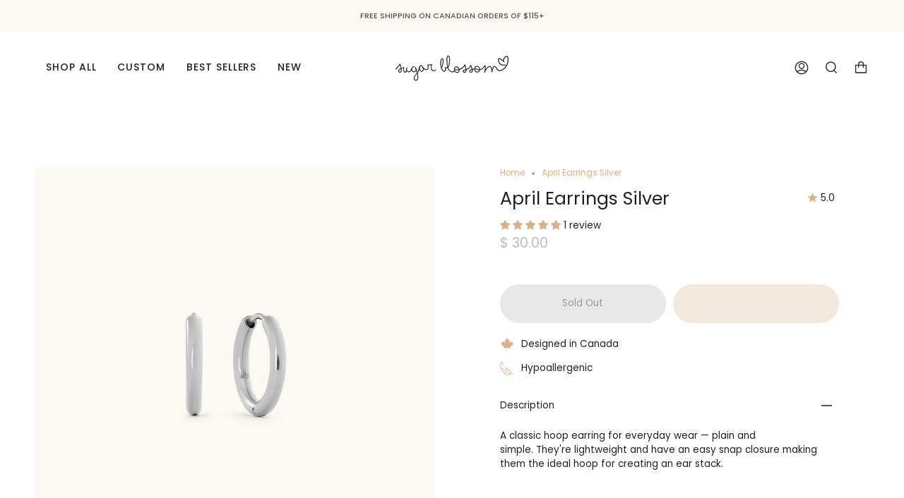

--- FILE ---
content_type: text/html; charset=utf-8
request_url: https://shopsugarblossom.com/products/april-earrings-silver
body_size: 60629
content:
<!doctype html>
<html class="no-js no-touch supports-no-cookies" lang="en">
<head>


  <meta charset="UTF-8">
  <meta name="viewport" content="width=device-width, initial-scale=1.0">
  <meta name="theme-color" content="#fcf9f3">
  <link rel="canonical" href="https://shopsugarblossom.com/products/april-earrings-silver">

  <!-- ======================= Broadcast Theme V3.3.1 ========================= -->

  <link rel="preconnect" href="https://cdn.shopify.com" crossorigin>
  <link rel="preconnect" href="https://fonts.shopify.com" crossorigin>
  <link rel="preconnect" href="https://monorail-edge.shopifysvc.com" crossorigin>

  <link rel="preload" href="//shopsugarblossom.com/cdn/shop/t/82/assets/lazysizes.js?v=111431644619468174291663958466" as="script">
  <link rel="preload" href="//shopsugarblossom.com/cdn/shop/t/82/assets/vendor.js?v=54846291969275285991663958466" as="script">
  <link rel="preload" href="//shopsugarblossom.com/cdn/shop/t/82/assets/theme.min.js?v=88005348573997960641760628212" as="script">
  <link rel="preload" href="//shopsugarblossom.com/cdn/shop/t/82/assets/theme.css?v=34208715494836151461760480764" as="style">
    <link rel="shortcut icon" href="//shopsugarblossom.com/cdn/shop/files/Favicon_d67eb586-ac22-4b1e-b4ef-d23e4a12b5cb_32x32.png?v=1674235524" type="image/png" />
  

  <!-- Title and description ================================================ -->
  
  <title>
    
    April Earrings Silver
    
    
    
      &ndash; Sugar Blossom Jewelry
    
  </title>

  
    <meta name="description" content="Stainless steel plated in 14k gold. Size: 17mm diameter hoops. A classic hoop earring for everyday wear — plain and simple. They&#39;re lightweight and have an easy snap closure making them the ideal hoop for creating an ear stack.">
  

  <meta property="og:site_name" content="Sugar Blossom Jewelry">
<meta property="og:url" content="https://shopsugarblossom.com/products/april-earrings-silver">
<meta property="og:title" content="April Earrings Silver">
<meta property="og:type" content="product">
<meta property="og:description" content="Stainless steel plated in 14k gold. Size: 17mm diameter hoops. A classic hoop earring for everyday wear — plain and simple. They&#39;re lightweight and have an easy snap closure making them the ideal hoop for creating an ear stack."><meta property="og:image" content="http://shopsugarblossom.com/cdn/shop/files/April-Earrings_Silver.jpg?v=1744225005">
  <meta property="og:image:secure_url" content="https://shopsugarblossom.com/cdn/shop/files/April-Earrings_Silver.jpg?v=1744225005">
  <meta property="og:image:width" content="1080">
  <meta property="og:image:height" content="1080"><meta property="og:price:amount" content="30.00">
  <meta property="og:price:currency" content="CAD"><meta name="twitter:card" content="summary_large_image">
<meta name="twitter:title" content="April Earrings Silver">
<meta name="twitter:description" content="Stainless steel plated in 14k gold. Size: 17mm diameter hoops. A classic hoop earring for everyday wear — plain and simple. They&#39;re lightweight and have an easy snap closure making them the ideal hoop for creating an ear stack.">

  <!-- CSS ================================================================== -->


  <link rel="stylesheet" type="text/css" href="//cdn.jsdelivr.net/npm/slick-carousel@1.8.1/slick/slick.css"/>
  <link rel="stylesheet" type="text/css" href="//cdn.jsdelivr.net/npm/slick-carousel@1.8.1/slick/slick-theme.css"/>



  <link href="//shopsugarblossom.com/cdn/shop/t/82/assets/font-settings.css?v=85824442841340058141762968477" rel="stylesheet" type="text/css" media="all" />

  
<style data-shopify>

:root {--scrollbar-width: 0px;


---color-video-bg: #f2f2f2;


---color-bg: #FFFFFF;
---color-bg-secondary: #fcf9f3;
---color-bg-rgb: 255, 255, 255;

---color-text-dark: #000000;
---color-text: #212121;
---color-text-light: #646464;


/* === Opacity shades of grey ===*/
---color-a5:  rgba(33, 33, 33, 0.05);
---color-a10: rgba(33, 33, 33, 0.1);
---color-a15: rgba(33, 33, 33, 0.15);
---color-a20: rgba(33, 33, 33, 0.2);
---color-a25: rgba(33, 33, 33, 0.25);
---color-a30: rgba(33, 33, 33, 0.3);
---color-a35: rgba(33, 33, 33, 0.35);
---color-a40: rgba(33, 33, 33, 0.4);
---color-a45: rgba(33, 33, 33, 0.45);
---color-a50: rgba(33, 33, 33, 0.5);
---color-a55: rgba(33, 33, 33, 0.55);
---color-a60: rgba(33, 33, 33, 0.6);
---color-a65: rgba(33, 33, 33, 0.65);
---color-a70: rgba(33, 33, 33, 0.7);
---color-a75: rgba(33, 33, 33, 0.75);
---color-a80: rgba(33, 33, 33, 0.8);
---color-a85: rgba(33, 33, 33, 0.85);
---color-a90: rgba(33, 33, 33, 0.9);
---color-a95: rgba(33, 33, 33, 0.95);

---color-border: rgb(255, 255, 255);
---color-border-light: #ffffff;
---color-border-hairline: #f7f7f7;
---color-border-dark: #cccccc;/* === Bright color ===*/
---color-primary: #d6b28b;
---color-primary-hover: #d6b28b;
---color-primary-fade: rgba(214, 178, 139, 0.05);
---color-primary-fade-hover: rgba(214, 178, 139, 0.1);---color-primary-opposite: #ffffff;


/* === Secondary Color ===*/
---color-secondary: #fcf9f3;
---color-secondary-hover: #f3dab0;
---color-secondary-fade: rgba(252, 249, 243, 0.05);
---color-secondary-fade-hover: rgba(252, 249, 243, 0.1);---color-secondary-opposite: #000000;


/* === link Color ===*/
---color-link: #d6b28b;
---color-link-hover: #d6b28b;
---color-link-fade: rgba(214, 178, 139, 0.05);
---color-link-fade-hover: rgba(214, 178, 139, 0.1);---color-link-opposite: #ffffff;


/* === Product grid sale tags ===*/
---color-sale-bg: #d6b28b;
---color-sale-text: #fcf9f3;---color-sale-text-secondary: #d6b28b;

/* === Product grid badges ===*/
---color-badge-bg: #d6b28b;
---color-badge-text: #fcf9f3;

/* === Helper colors for form error states ===*/
---color-error: var(---color-primary);
---color-error-bg: var(---color-primary-fade);



  ---radius: 300px;
  ---radius-sm: 3px;


---color-announcement-bg: #ffffff;
---color-announcement-text: #ab8c52;
---color-announcement-border: #e6ddcb;

---color-header-bg: #ffffff;
---color-header-link: #212121;
---color-header-link-hover: #d6b28b;

---color-menu-bg: #ffffff;
---color-menu-border: #ffffff;
---color-menu-link: #545454;
---color-menu-link-hover: #d6b28b;
---color-submenu-bg: #ffffff;
---color-submenu-link: #212121;
---color-submenu-link-hover: #d6b28b;
---color-menu-transparent: #ffffff;

---color-footer-bg: #ffffff;
---color-footer-text: #212121;
---color-footer-link: #000000;
---color-footer-link-hover: #d6b28b;
---color-footer-border: #847f7e;

/* === Custom Cursor ===*/

--icon-zoom-in: url( "//shopsugarblossom.com/cdn/shop/t/82/assets/icon-zoom-in.svg?v=126996651526054293301663958467" );
--icon-zoom-out: url( "//shopsugarblossom.com/cdn/shop/t/82/assets/icon-zoom-out.svg?v=128675709041987423641663958467" );

/* === Typography ===*/
---product-grid-aspect-ratio: 90.0%;
---product-grid-size-piece: 9.0;


---font-weight-body: 400;
---font-weight-body-bold: 500;

---font-stack-body: Poppins, sans-serif;
---font-style-body: normal;
---font-adjust-body: 0.85;

---font-weight-heading: 400;
---font-weight-heading-bold: 500;

---font-stack-heading: Poppins, sans-serif;
---font-style-heading: normal;
---font-adjust-heading: 0.9;

---font-stack-nav: Poppins, sans-serif;
---font-style-nav: normal;
---font-adjust-nav: 1.0;

---font-weight-nav: 400;
---font-weight-nav-bold: 500;

---font-size-base: 0.85rem;
---font-size-base-percent: 0.85;

---ico-select: url("//shopsugarblossom.com/cdn/shop/t/82/assets/ico-select.svg?v=115630813262522069291663958467");

/* === Parallax ===*/
---parallax-strength-min: 120.0%;
---parallax-strength-max: 130.0%;
}

</style>


  <link href="//shopsugarblossom.com/cdn/shop/t/82/assets/theme.css?v=34208715494836151461760480764" rel="stylesheet" type="text/css" media="all" />

  <script>
    if (window.navigator.userAgent.indexOf('MSIE ') > 0 || window.navigator.userAgent.indexOf('Trident/') > 0) {
      document.documentElement.className = document.documentElement.className + ' ie';

      var scripts = document.getElementsByTagName('script')[0];
      var polyfill = document.createElement("script");
      polyfill.defer = true;
      polyfill.src = "//shopsugarblossom.com/cdn/shop/t/82/assets/ie11.js?v=144489047535103983231663958467";

      scripts.parentNode.insertBefore(polyfill, scripts);
    } else {
      document.documentElement.className = document.documentElement.className.replace('no-js', 'js');
    }

    window.lazySizesConfig = window.lazySizesConfig || {};
    window.lazySizesConfig.preloadAfterLoad = true;

    let root = '/';
    if (root[root.length - 1] !== '/') {
      root = root + '/';
    }

    window.theme = {
      routes: {
        root: root,
        cart: '/cart',
        cart_add_url: '/cart/add',
        product_recommendations_url: '/recommendations/products',
        search_url: '/search',
        addresses_url: '/account/addresses'
      },
      assets: {
        photoswipe: '//shopsugarblossom.com/cdn/shop/t/82/assets/photoswipe.js?v=108660782622152556431663958466',
        smoothscroll: '//shopsugarblossom.com/cdn/shop/t/82/assets/smoothscroll.js?v=37906625415260927261663958466',
        swatches: '//shopsugarblossom.com/cdn/shop/t/82/assets/swatches.json?v=140223261126306314001675456487',
        base: "//shopsugarblossom.com/cdn/shop/t/82/assets/",
        no_image: "//shopsugarblossom.com/cdn/shopifycloud/storefront/assets/no-image-2048-a2addb12_1024x.gif",
      },
      strings: {
        addToCart: "Add to cart",
        soldOut: "Sold Out",
        from: "From",
        preOrder: "Pre-order",
        sale: "Sale",
        subscription: "Subscription",
        unavailable: "Unavailable",
        unitPrice: "Unit price",
        unitPriceSeparator: "per",
        resultsFor: "Results for",
        noResultsFor: "No results for",
        shippingCalcSubmitButton: "Calculate shipping",
        shippingCalcSubmitButtonDisabled: "Calculating...",
        selectValue: "Select value",
        oneColor: "color",
        otherColor: "colors",
        upsellAddToCart: "Add",
        free: "$0"
      },
      settings: {
        customerLoggedIn: null ? true : false,
        cartDrawerEnabled: true,
        enableQuickAdd: true,
        enableAnimations: false,
        transparentHeader: false,
      },
      moneyFormat: false ? "\u003cspan class=money\u003e$ {{amount}} CAD\u003c\/span\u003e" : "\u003cspan class=money\u003e$ {{amount}}\u003c\/span\u003e",
      moneyWithCurrencyFormat: "\u003cspan class=money\u003e$ {{amount}} CAD\u003c\/span\u003e",
      info: {
        name: 'broadcast'
      },
      version: '3.3.1'
    };
  </script>

  
    <script src="//shopsugarblossom.com/cdn/shopifycloud/storefront/assets/themes_support/shopify_common-5f594365.js" defer="defer"></script>
  

  <!-- Theme Javascript ============================================================== -->
  <script src="//shopsugarblossom.com/cdn/shop/t/82/assets/lazysizes.js?v=111431644619468174291663958466" async="async"></script>
  <script src="//shopsugarblossom.com/cdn/shop/t/82/assets/vendor.js?v=54846291969275285991663958466" defer="defer"></script>
  <script src="//shopsugarblossom.com/cdn/shop/t/82/assets/theme.min.js?v=88005348573997960641760628212" defer="defer"></script>

  <!-- Shopify app scripts =========================================================== -->



  <script>window.performance && window.performance.mark && window.performance.mark('shopify.content_for_header.start');</script><meta name="google-site-verification" content="J2GvT8uCUo5Ya8qqn-wNURtaa-hE2vINS35DkW_60Z8">
<meta id="shopify-digital-wallet" name="shopify-digital-wallet" content="/6495147/digital_wallets/dialog">
<meta name="shopify-checkout-api-token" content="a981aa0454380ec6b6be9df4341b93c0">
<meta id="in-context-paypal-metadata" data-shop-id="6495147" data-venmo-supported="false" data-environment="production" data-locale="en_US" data-paypal-v4="true" data-currency="CAD">
<link rel="alternate" type="application/json+oembed" href="https://shopsugarblossom.com/products/april-earrings-silver.oembed">
<script async="async" src="/checkouts/internal/preloads.js?locale=en-CA"></script>
<link rel="preconnect" href="https://shop.app" crossorigin="anonymous">
<script async="async" src="https://shop.app/checkouts/internal/preloads.js?locale=en-CA&shop_id=6495147" crossorigin="anonymous"></script>
<script id="apple-pay-shop-capabilities" type="application/json">{"shopId":6495147,"countryCode":"CA","currencyCode":"CAD","merchantCapabilities":["supports3DS"],"merchantId":"gid:\/\/shopify\/Shop\/6495147","merchantName":"Sugar Blossom Jewelry","requiredBillingContactFields":["postalAddress","email","phone"],"requiredShippingContactFields":["postalAddress","email","phone"],"shippingType":"shipping","supportedNetworks":["visa","masterCard","amex","discover","interac","jcb"],"total":{"type":"pending","label":"Sugar Blossom Jewelry","amount":"1.00"},"shopifyPaymentsEnabled":true,"supportsSubscriptions":true}</script>
<script id="shopify-features" type="application/json">{"accessToken":"a981aa0454380ec6b6be9df4341b93c0","betas":["rich-media-storefront-analytics"],"domain":"shopsugarblossom.com","predictiveSearch":true,"shopId":6495147,"locale":"en"}</script>
<script>var Shopify = Shopify || {};
Shopify.shop = "shop-sugar-blossom.myshopify.com";
Shopify.locale = "en";
Shopify.currency = {"active":"CAD","rate":"1.0"};
Shopify.country = "CA";
Shopify.theme = {"name":"FND - Broadcast V2 Production","id":135658438894,"schema_name":"Broadcast","schema_version":"3.3.1","theme_store_id":null,"role":"main"};
Shopify.theme.handle = "null";
Shopify.theme.style = {"id":null,"handle":null};
Shopify.cdnHost = "shopsugarblossom.com/cdn";
Shopify.routes = Shopify.routes || {};
Shopify.routes.root = "/";</script>
<script type="module">!function(o){(o.Shopify=o.Shopify||{}).modules=!0}(window);</script>
<script>!function(o){function n(){var o=[];function n(){o.push(Array.prototype.slice.apply(arguments))}return n.q=o,n}var t=o.Shopify=o.Shopify||{};t.loadFeatures=n(),t.autoloadFeatures=n()}(window);</script>
<script>
  window.ShopifyPay = window.ShopifyPay || {};
  window.ShopifyPay.apiHost = "shop.app\/pay";
  window.ShopifyPay.redirectState = null;
</script>
<script id="shop-js-analytics" type="application/json">{"pageType":"product"}</script>
<script defer="defer" async type="module" src="//shopsugarblossom.com/cdn/shopifycloud/shop-js/modules/v2/client.init-shop-cart-sync_BdyHc3Nr.en.esm.js"></script>
<script defer="defer" async type="module" src="//shopsugarblossom.com/cdn/shopifycloud/shop-js/modules/v2/chunk.common_Daul8nwZ.esm.js"></script>
<script type="module">
  await import("//shopsugarblossom.com/cdn/shopifycloud/shop-js/modules/v2/client.init-shop-cart-sync_BdyHc3Nr.en.esm.js");
await import("//shopsugarblossom.com/cdn/shopifycloud/shop-js/modules/v2/chunk.common_Daul8nwZ.esm.js");

  window.Shopify.SignInWithShop?.initShopCartSync?.({"fedCMEnabled":true,"windoidEnabled":true});

</script>
<script>
  window.Shopify = window.Shopify || {};
  if (!window.Shopify.featureAssets) window.Shopify.featureAssets = {};
  window.Shopify.featureAssets['shop-js'] = {"shop-cart-sync":["modules/v2/client.shop-cart-sync_QYOiDySF.en.esm.js","modules/v2/chunk.common_Daul8nwZ.esm.js"],"init-fed-cm":["modules/v2/client.init-fed-cm_DchLp9rc.en.esm.js","modules/v2/chunk.common_Daul8nwZ.esm.js"],"shop-button":["modules/v2/client.shop-button_OV7bAJc5.en.esm.js","modules/v2/chunk.common_Daul8nwZ.esm.js"],"init-windoid":["modules/v2/client.init-windoid_DwxFKQ8e.en.esm.js","modules/v2/chunk.common_Daul8nwZ.esm.js"],"shop-cash-offers":["modules/v2/client.shop-cash-offers_DWtL6Bq3.en.esm.js","modules/v2/chunk.common_Daul8nwZ.esm.js","modules/v2/chunk.modal_CQq8HTM6.esm.js"],"shop-toast-manager":["modules/v2/client.shop-toast-manager_CX9r1SjA.en.esm.js","modules/v2/chunk.common_Daul8nwZ.esm.js"],"init-shop-email-lookup-coordinator":["modules/v2/client.init-shop-email-lookup-coordinator_UhKnw74l.en.esm.js","modules/v2/chunk.common_Daul8nwZ.esm.js"],"pay-button":["modules/v2/client.pay-button_DzxNnLDY.en.esm.js","modules/v2/chunk.common_Daul8nwZ.esm.js"],"avatar":["modules/v2/client.avatar_BTnouDA3.en.esm.js"],"init-shop-cart-sync":["modules/v2/client.init-shop-cart-sync_BdyHc3Nr.en.esm.js","modules/v2/chunk.common_Daul8nwZ.esm.js"],"shop-login-button":["modules/v2/client.shop-login-button_D8B466_1.en.esm.js","modules/v2/chunk.common_Daul8nwZ.esm.js","modules/v2/chunk.modal_CQq8HTM6.esm.js"],"init-customer-accounts-sign-up":["modules/v2/client.init-customer-accounts-sign-up_C8fpPm4i.en.esm.js","modules/v2/client.shop-login-button_D8B466_1.en.esm.js","modules/v2/chunk.common_Daul8nwZ.esm.js","modules/v2/chunk.modal_CQq8HTM6.esm.js"],"init-shop-for-new-customer-accounts":["modules/v2/client.init-shop-for-new-customer-accounts_CVTO0Ztu.en.esm.js","modules/v2/client.shop-login-button_D8B466_1.en.esm.js","modules/v2/chunk.common_Daul8nwZ.esm.js","modules/v2/chunk.modal_CQq8HTM6.esm.js"],"init-customer-accounts":["modules/v2/client.init-customer-accounts_dRgKMfrE.en.esm.js","modules/v2/client.shop-login-button_D8B466_1.en.esm.js","modules/v2/chunk.common_Daul8nwZ.esm.js","modules/v2/chunk.modal_CQq8HTM6.esm.js"],"shop-follow-button":["modules/v2/client.shop-follow-button_CkZpjEct.en.esm.js","modules/v2/chunk.common_Daul8nwZ.esm.js","modules/v2/chunk.modal_CQq8HTM6.esm.js"],"lead-capture":["modules/v2/client.lead-capture_BntHBhfp.en.esm.js","modules/v2/chunk.common_Daul8nwZ.esm.js","modules/v2/chunk.modal_CQq8HTM6.esm.js"],"checkout-modal":["modules/v2/client.checkout-modal_CfxcYbTm.en.esm.js","modules/v2/chunk.common_Daul8nwZ.esm.js","modules/v2/chunk.modal_CQq8HTM6.esm.js"],"shop-login":["modules/v2/client.shop-login_Da4GZ2H6.en.esm.js","modules/v2/chunk.common_Daul8nwZ.esm.js","modules/v2/chunk.modal_CQq8HTM6.esm.js"],"payment-terms":["modules/v2/client.payment-terms_MV4M3zvL.en.esm.js","modules/v2/chunk.common_Daul8nwZ.esm.js","modules/v2/chunk.modal_CQq8HTM6.esm.js"]};
</script>
<script>(function() {
  var isLoaded = false;
  function asyncLoad() {
    if (isLoaded) return;
    isLoaded = true;
    var urls = ["https:\/\/cdn.parcelifyapp.com\/parcelify-script-tag\/script_tag.js?shop=shop-sugar-blossom.myshopify.com","https:\/\/cdn.attn.tv\/shopsugarblossom\/dtag.js?shop=shop-sugar-blossom.myshopify.com"];
    for (var i = 0; i < urls.length; i++) {
      var s = document.createElement('script');
      s.type = 'text/javascript';
      s.async = true;
      s.src = urls[i];
      var x = document.getElementsByTagName('script')[0];
      x.parentNode.insertBefore(s, x);
    }
  };
  if(window.attachEvent) {
    window.attachEvent('onload', asyncLoad);
  } else {
    window.addEventListener('load', asyncLoad, false);
  }
})();</script>
<script id="__st">var __st={"a":6495147,"offset":-21600,"reqid":"2342a710-ebb3-4d71-b075-1e100f7b9d56-1769015815","pageurl":"shopsugarblossom.com\/products\/april-earrings-silver","u":"d7a2a84bdb13","p":"product","rtyp":"product","rid":8526787576046};</script>
<script>window.ShopifyPaypalV4VisibilityTracking = true;</script>
<script id="captcha-bootstrap">!function(){'use strict';const t='contact',e='account',n='new_comment',o=[[t,t],['blogs',n],['comments',n],[t,'customer']],c=[[e,'customer_login'],[e,'guest_login'],[e,'recover_customer_password'],[e,'create_customer']],r=t=>t.map((([t,e])=>`form[action*='/${t}']:not([data-nocaptcha='true']) input[name='form_type'][value='${e}']`)).join(','),a=t=>()=>t?[...document.querySelectorAll(t)].map((t=>t.form)):[];function s(){const t=[...o],e=r(t);return a(e)}const i='password',u='form_key',d=['recaptcha-v3-token','g-recaptcha-response','h-captcha-response',i],f=()=>{try{return window.sessionStorage}catch{return}},m='__shopify_v',_=t=>t.elements[u];function p(t,e,n=!1){try{const o=window.sessionStorage,c=JSON.parse(o.getItem(e)),{data:r}=function(t){const{data:e,action:n}=t;return t[m]||n?{data:e,action:n}:{data:t,action:n}}(c);for(const[e,n]of Object.entries(r))t.elements[e]&&(t.elements[e].value=n);n&&o.removeItem(e)}catch(o){console.error('form repopulation failed',{error:o})}}const l='form_type',E='cptcha';function T(t){t.dataset[E]=!0}const w=window,h=w.document,L='Shopify',v='ce_forms',y='captcha';let A=!1;((t,e)=>{const n=(g='f06e6c50-85a8-45c8-87d0-21a2b65856fe',I='https://cdn.shopify.com/shopifycloud/storefront-forms-hcaptcha/ce_storefront_forms_captcha_hcaptcha.v1.5.2.iife.js',D={infoText:'Protected by hCaptcha',privacyText:'Privacy',termsText:'Terms'},(t,e,n)=>{const o=w[L][v],c=o.bindForm;if(c)return c(t,g,e,D).then(n);var r;o.q.push([[t,g,e,D],n]),r=I,A||(h.body.append(Object.assign(h.createElement('script'),{id:'captcha-provider',async:!0,src:r})),A=!0)});var g,I,D;w[L]=w[L]||{},w[L][v]=w[L][v]||{},w[L][v].q=[],w[L][y]=w[L][y]||{},w[L][y].protect=function(t,e){n(t,void 0,e),T(t)},Object.freeze(w[L][y]),function(t,e,n,w,h,L){const[v,y,A,g]=function(t,e,n){const i=e?o:[],u=t?c:[],d=[...i,...u],f=r(d),m=r(i),_=r(d.filter((([t,e])=>n.includes(e))));return[a(f),a(m),a(_),s()]}(w,h,L),I=t=>{const e=t.target;return e instanceof HTMLFormElement?e:e&&e.form},D=t=>v().includes(t);t.addEventListener('submit',(t=>{const e=I(t);if(!e)return;const n=D(e)&&!e.dataset.hcaptchaBound&&!e.dataset.recaptchaBound,o=_(e),c=g().includes(e)&&(!o||!o.value);(n||c)&&t.preventDefault(),c&&!n&&(function(t){try{if(!f())return;!function(t){const e=f();if(!e)return;const n=_(t);if(!n)return;const o=n.value;o&&e.removeItem(o)}(t);const e=Array.from(Array(32),(()=>Math.random().toString(36)[2])).join('');!function(t,e){_(t)||t.append(Object.assign(document.createElement('input'),{type:'hidden',name:u})),t.elements[u].value=e}(t,e),function(t,e){const n=f();if(!n)return;const o=[...t.querySelectorAll(`input[type='${i}']`)].map((({name:t})=>t)),c=[...d,...o],r={};for(const[a,s]of new FormData(t).entries())c.includes(a)||(r[a]=s);n.setItem(e,JSON.stringify({[m]:1,action:t.action,data:r}))}(t,e)}catch(e){console.error('failed to persist form',e)}}(e),e.submit())}));const S=(t,e)=>{t&&!t.dataset[E]&&(n(t,e.some((e=>e===t))),T(t))};for(const o of['focusin','change'])t.addEventListener(o,(t=>{const e=I(t);D(e)&&S(e,y())}));const B=e.get('form_key'),M=e.get(l),P=B&&M;t.addEventListener('DOMContentLoaded',(()=>{const t=y();if(P)for(const e of t)e.elements[l].value===M&&p(e,B);[...new Set([...A(),...v().filter((t=>'true'===t.dataset.shopifyCaptcha))])].forEach((e=>S(e,t)))}))}(h,new URLSearchParams(w.location.search),n,t,e,['guest_login'])})(!0,!0)}();</script>
<script integrity="sha256-4kQ18oKyAcykRKYeNunJcIwy7WH5gtpwJnB7kiuLZ1E=" data-source-attribution="shopify.loadfeatures" defer="defer" src="//shopsugarblossom.com/cdn/shopifycloud/storefront/assets/storefront/load_feature-a0a9edcb.js" crossorigin="anonymous"></script>
<script crossorigin="anonymous" defer="defer" src="//shopsugarblossom.com/cdn/shopifycloud/storefront/assets/shopify_pay/storefront-65b4c6d7.js?v=20250812"></script>
<script data-source-attribution="shopify.dynamic_checkout.dynamic.init">var Shopify=Shopify||{};Shopify.PaymentButton=Shopify.PaymentButton||{isStorefrontPortableWallets:!0,init:function(){window.Shopify.PaymentButton.init=function(){};var t=document.createElement("script");t.src="https://shopsugarblossom.com/cdn/shopifycloud/portable-wallets/latest/portable-wallets.en.js",t.type="module",document.head.appendChild(t)}};
</script>
<script data-source-attribution="shopify.dynamic_checkout.buyer_consent">
  function portableWalletsHideBuyerConsent(e){var t=document.getElementById("shopify-buyer-consent"),n=document.getElementById("shopify-subscription-policy-button");t&&n&&(t.classList.add("hidden"),t.setAttribute("aria-hidden","true"),n.removeEventListener("click",e))}function portableWalletsShowBuyerConsent(e){var t=document.getElementById("shopify-buyer-consent"),n=document.getElementById("shopify-subscription-policy-button");t&&n&&(t.classList.remove("hidden"),t.removeAttribute("aria-hidden"),n.addEventListener("click",e))}window.Shopify?.PaymentButton&&(window.Shopify.PaymentButton.hideBuyerConsent=portableWalletsHideBuyerConsent,window.Shopify.PaymentButton.showBuyerConsent=portableWalletsShowBuyerConsent);
</script>
<script>
  function portableWalletsCleanup(e){e&&e.src&&console.error("Failed to load portable wallets script "+e.src);var t=document.querySelectorAll("shopify-accelerated-checkout .shopify-payment-button__skeleton, shopify-accelerated-checkout-cart .wallet-cart-button__skeleton"),e=document.getElementById("shopify-buyer-consent");for(let e=0;e<t.length;e++)t[e].remove();e&&e.remove()}function portableWalletsNotLoadedAsModule(e){e instanceof ErrorEvent&&"string"==typeof e.message&&e.message.includes("import.meta")&&"string"==typeof e.filename&&e.filename.includes("portable-wallets")&&(window.removeEventListener("error",portableWalletsNotLoadedAsModule),window.Shopify.PaymentButton.failedToLoad=e,"loading"===document.readyState?document.addEventListener("DOMContentLoaded",window.Shopify.PaymentButton.init):window.Shopify.PaymentButton.init())}window.addEventListener("error",portableWalletsNotLoadedAsModule);
</script>

<script type="module" src="https://shopsugarblossom.com/cdn/shopifycloud/portable-wallets/latest/portable-wallets.en.js" onError="portableWalletsCleanup(this)" crossorigin="anonymous"></script>
<script nomodule>
  document.addEventListener("DOMContentLoaded", portableWalletsCleanup);
</script>

<link id="shopify-accelerated-checkout-styles" rel="stylesheet" media="screen" href="https://shopsugarblossom.com/cdn/shopifycloud/portable-wallets/latest/accelerated-checkout-backwards-compat.css" crossorigin="anonymous">
<style id="shopify-accelerated-checkout-cart">
        #shopify-buyer-consent {
  margin-top: 1em;
  display: inline-block;
  width: 100%;
}

#shopify-buyer-consent.hidden {
  display: none;
}

#shopify-subscription-policy-button {
  background: none;
  border: none;
  padding: 0;
  text-decoration: underline;
  font-size: inherit;
  cursor: pointer;
}

#shopify-subscription-policy-button::before {
  box-shadow: none;
}

      </style>

<script>window.performance && window.performance.mark && window.performance.mark('shopify.content_for_header.end');</script>
  

<script>window.BOLD = window.BOLD || {};
  window.BOLD.common = window.BOLD.common || {};
  window.BOLD.common.Shopify = window.BOLD.common.Shopify || {};
  window.BOLD.common.Shopify.shop = {
    domain: 'shopsugarblossom.com',
    permanent_domain: 'shop-sugar-blossom.myshopify.com',
    url: 'https://shopsugarblossom.com',
    secure_url: 'https://shopsugarblossom.com',
    money_format: "\u003cspan class=money\u003e$ {{amount}}\u003c\/span\u003e",
    currency: "CAD"
  };
  window.BOLD.common.Shopify.customer = {
    id: null,
    tags: null,
  };
  window.BOLD.common.Shopify.cart = {"note":null,"attributes":{},"original_total_price":0,"total_price":0,"total_discount":0,"total_weight":0.0,"item_count":0,"items":[],"requires_shipping":false,"currency":"CAD","items_subtotal_price":0,"cart_level_discount_applications":[],"checkout_charge_amount":0};
  window.BOLD.common.template = 'product';window.BOLD.common.Shopify.formatMoney = function(money, format) {
    function n(t, e) {
      return "undefined" == typeof t ? e : t
    }
    function r(t, e, r, i) {
      if (e = n(e, 2),
          r = n(r, ","),
          i = n(i, "."),
      isNaN(t) || null == t)
        return 0;
      t = (t / 100).toFixed(e);
      var o = t.split(".")
          , a = o[0].replace(/(\d)(?=(\d\d\d)+(?!\d))/g, "$1" + r)
          , s = o[1] ? i + o[1] : "";
      return a + s
    }
    "string" == typeof money && (money = money.replace(".", ""));
    var i = ""
        , o = /\{\{\s*(\w+)\s*\}\}/
        , a = format || window.BOLD.common.Shopify.shop.money_format || window.Shopify.money_format || "$ {{ amount }}";
    switch (a.match(o)[1]) {
      case "amount":
        i = r(money, 2, ",", ".");
        break;
      case "amount_no_decimals":
        i = r(money, 0, ",", ".");
        break;
      case "amount_with_comma_separator":
        i = r(money, 2, ".", ",");
        break;
      case "amount_no_decimals_with_comma_separator":
        i = r(money, 0, ".", ",");
        break;
      case "amount_with_space_separator":
        i = r(money, 2, " ", ",");
        break;
      case "amount_no_decimals_with_space_separator":
        i = r(money, 0, " ", ",");
        break;
      case "amount_with_apostrophe_separator":
        i = r(money, 2, "'", ".");
        break;
    }
    return a.replace(o, i);
  };
  window.BOLD.common.Shopify.saveProduct = function (handle, product) {
    if (typeof handle === 'string' && typeof window.BOLD.common.Shopify.products[handle] === 'undefined') {
      if (typeof product === 'number') {
        window.BOLD.common.Shopify.handles[product] = handle;
        product = { id: product };
      }
      window.BOLD.common.Shopify.products[handle] = product;
    }
  };
  window.BOLD.common.Shopify.saveVariant = function (variant_id, variant) {
    if (typeof variant_id === 'number' && typeof window.BOLD.common.Shopify.variants[variant_id] === 'undefined') {
      window.BOLD.common.Shopify.variants[variant_id] = variant;
    }
  };window.BOLD.common.Shopify.products = window.BOLD.common.Shopify.products || {};
  window.BOLD.common.Shopify.variants = window.BOLD.common.Shopify.variants || {};
  window.BOLD.common.Shopify.handles = window.BOLD.common.Shopify.handles || {};window.BOLD.common.Shopify.handle = "april-earrings-silver"
window.BOLD.common.Shopify.saveProduct("april-earrings-silver", 8526787576046);window.BOLD.common.Shopify.saveVariant(45371036696814, { product_id: 8526787576046, product_handle: "april-earrings-silver", price: 3000, group_id: '', csp_metafield: {}});window.BOLD.apps_installed = {"Brain":1,"Currency":1,"Product Discount":1,"Product Options":2,"Quickbooks":1} || {};window.BOLD.common.Shopify.metafields = window.BOLD.common.Shopify.metafields || {};window.BOLD.common.Shopify.metafields["bold_rp"] = {};window.BOLD.common.Shopify.metafields["bold_csp_defaults"] = {};window.BOLD.common.cacheParams = window.BOLD.common.cacheParams || {};
</script>



  

<script>
  window.BOLD.common.cacheParams.options = 1768940343;
</script>
<link href="//shopsugarblossom.com/cdn/shop/t/82/assets/bold-options.css?v=78345715275333848181716489881" rel="stylesheet" type="text/css" media="all" />
<script defer src="https://options.shopapps.site/js/options.js"></script>


  <meta name="google-site-verification" content="_6Q-eTVELZK_cgyZzkC-Jggo73ivYuPQ2SyPHW-Y5N4" />

  <script type="text/javascript" src="//code.jquery.com/jquery-1.11.0.min.js"></script>
  <script type="text/javascript" src="//code.jquery.com/jquery-migrate-1.2.1.min.js"></script>

  <script type="text/javascript" src="//cdn.jsdelivr.net/npm/slick-carousel@1.8.1/slick/slick.min.js"></script>

<!-- Google tag (gtag.js) -->
<script async src="https://www.googletagmanager.com/gtag/js?id=G-426C07GLJQ"></script>
<script>
  window.dataLayer = window.dataLayer || [];
  function gtag(){dataLayer.push(arguments);}
  gtag('js', new Date());


  gtag('config', 'G-426C07GLJQ');
</script>


<!-- BEGIN app block: shopify://apps/attentive/blocks/attn-tag/8df62c72-8fe4-407e-a5b3-72132be30a0d --><script type="text/javascript" src="https://cdn.attn.tv/shopsugarblossom/dtag.js?source=app-embed" defer="defer"></script>


<!-- END app block --><!-- BEGIN app block: shopify://apps/loyalty-rewards-and-referrals/blocks/embed-sdk/6f172e67-4106-4ac0-89c5-b32a069b3101 -->

<style
  type='text/css'
  data-lion-app-styles='main'
  data-lion-app-styles-settings='{&quot;disableBundledCSS&quot;:false,&quot;disableBundledFonts&quot;:false,&quot;useClassIsolator&quot;:false}'
></style>

<!-- loyaltylion.snippet.version=8056bbc037+8007 -->

<script>
  
  !function(t,n){function o(n){var o=t.getElementsByTagName("script")[0],i=t.createElement("script");i.src=n,i.crossOrigin="",o.parentNode.insertBefore(i,o)}if(!n.isLoyaltyLion){window.loyaltylion=n,void 0===window.lion&&(window.lion=n),n.version=2,n.isLoyaltyLion=!0;var i=new Date,e=i.getFullYear().toString()+i.getMonth().toString()+i.getDate().toString();o("https://sdk.loyaltylion.net/static/2/loader.js?t="+e);var r=!1;n.init=function(t){if(r)throw new Error("Cannot call lion.init more than once");r=!0;var a=n._token=t.token;if(!a)throw new Error("Token must be supplied to lion.init");for(var l=[],s="_push configure bootstrap shutdown on removeListener authenticateCustomer".split(" "),c=0;c<s.length;c+=1)!function(t,n){t[n]=function(){l.push([n,Array.prototype.slice.call(arguments,0)])}}(n,s[c]);o("https://sdk.loyaltylion.net/sdk/start/"+a+".js?t="+e+i.getHours().toString()),n._initData=t,n._buffer=l}}}(document,window.loyaltylion||[]);

  
    
      loyaltylion.init(
        { token: "378e01059ccbad31053766ce0889519a" }
      );
    
  

  loyaltylion.configure({
    disableBundledCSS: false,
    disableBundledFonts: false,
    useClassIsolator: false,
  })

  
</script>



<!-- END app block --><!-- BEGIN app block: shopify://apps/judge-me-reviews/blocks/judgeme_core/61ccd3b1-a9f2-4160-9fe9-4fec8413e5d8 --><!-- Start of Judge.me Core -->






<link rel="dns-prefetch" href="https://cdnwidget.judge.me">
<link rel="dns-prefetch" href="https://cdn.judge.me">
<link rel="dns-prefetch" href="https://cdn1.judge.me">
<link rel="dns-prefetch" href="https://api.judge.me">

<script data-cfasync='false' class='jdgm-settings-script'>window.jdgmSettings={"pagination":5,"disable_web_reviews":false,"badge_no_review_text":"No reviews","badge_n_reviews_text":"{{ n }} review/reviews","badge_star_color":"#D6B28B","hide_badge_preview_if_no_reviews":true,"badge_hide_text":false,"enforce_center_preview_badge":false,"widget_title":"Customer Reviews","widget_open_form_text":"Write a review","widget_close_form_text":"Cancel review","widget_refresh_page_text":"Refresh page","widget_summary_text":"Based on {{ number_of_reviews }} review/reviews","widget_no_review_text":"Be the first to write a review","widget_name_field_text":"Display name","widget_verified_name_field_text":"Verified Name (public)","widget_name_placeholder_text":"Display name","widget_required_field_error_text":"This field is required.","widget_email_field_text":"Email address","widget_verified_email_field_text":"Verified Email (private, can not be edited)","widget_email_placeholder_text":"Your email address","widget_email_field_error_text":"Please enter a valid email address.","widget_rating_field_text":"Rating","widget_review_title_field_text":"Review Title","widget_review_title_placeholder_text":"Give your review a title","widget_review_body_field_text":"Review content","widget_review_body_placeholder_text":"Start writing here...","widget_pictures_field_text":"Picture/Video (optional)","widget_submit_review_text":"Submit Review","widget_submit_verified_review_text":"Submit Verified Review","widget_submit_success_msg_with_auto_publish":"Thank you! Please refresh the page in a few moments to see your review. You can remove or edit your review by logging into \u003ca href='https://judge.me/login' target='_blank' rel='nofollow noopener'\u003eJudge.me\u003c/a\u003e","widget_submit_success_msg_no_auto_publish":"Thank you! Your review will be published as soon as it is approved by the shop admin. You can remove or edit your review by logging into \u003ca href='https://judge.me/login' target='_blank' rel='nofollow noopener'\u003eJudge.me\u003c/a\u003e","widget_show_default_reviews_out_of_total_text":"Showing {{ n_reviews_shown }} out of {{ n_reviews }} reviews.","widget_show_all_link_text":"Show all","widget_show_less_link_text":"Show less","widget_author_said_text":"{{ reviewer_name }} said:","widget_days_text":"{{ n }} days ago","widget_weeks_text":"{{ n }} week/weeks ago","widget_months_text":"{{ n }} month/months ago","widget_years_text":"{{ n }} year/years ago","widget_yesterday_text":"Yesterday","widget_today_text":"Today","widget_replied_text":"\u003e\u003e {{ shop_name }} replied:","widget_read_more_text":"Read more","widget_reviewer_name_as_initial":"","widget_rating_filter_color":"#fbcd0a","widget_rating_filter_see_all_text":"See all reviews","widget_sorting_most_recent_text":"Most Recent","widget_sorting_highest_rating_text":"Highest Rating","widget_sorting_lowest_rating_text":"Lowest Rating","widget_sorting_with_pictures_text":"Only Pictures","widget_sorting_most_helpful_text":"Most Helpful","widget_open_question_form_text":"Ask a question","widget_reviews_subtab_text":"Reviews","widget_questions_subtab_text":"Questions","widget_question_label_text":"Question","widget_answer_label_text":"Answer","widget_question_placeholder_text":"Write your question here","widget_submit_question_text":"Submit Question","widget_question_submit_success_text":"Thank you for your question! We will notify you once it gets answered.","widget_star_color":"#E4C19F","verified_badge_text":"Verified","verified_badge_bg_color":"","verified_badge_text_color":"","verified_badge_placement":"left-of-reviewer-name","widget_review_max_height":"","widget_hide_border":false,"widget_social_share":false,"widget_thumb":false,"widget_review_location_show":false,"widget_location_format":"","all_reviews_include_out_of_store_products":true,"all_reviews_out_of_store_text":"(out of store)","all_reviews_pagination":100,"all_reviews_product_name_prefix_text":"about","enable_review_pictures":true,"enable_question_anwser":false,"widget_theme":"default","review_date_format":"mm/dd/yyyy","default_sort_method":"most-recent","widget_product_reviews_subtab_text":"Product Reviews","widget_shop_reviews_subtab_text":"Shop Reviews","widget_other_products_reviews_text":"Reviews for other products","widget_store_reviews_subtab_text":"Store reviews","widget_no_store_reviews_text":"This store hasn't received any reviews yet","widget_web_restriction_product_reviews_text":"This product hasn't received any reviews yet","widget_no_items_text":"No items found","widget_show_more_text":"Show more","widget_write_a_store_review_text":"Write a Store Review","widget_other_languages_heading":"Reviews in Other Languages","widget_translate_review_text":"Translate review to {{ language }}","widget_translating_review_text":"Translating...","widget_show_original_translation_text":"Show original ({{ language }})","widget_translate_review_failed_text":"Review couldn't be translated.","widget_translate_review_retry_text":"Retry","widget_translate_review_try_again_later_text":"Try again later","show_product_url_for_grouped_product":false,"widget_sorting_pictures_first_text":"Pictures First","show_pictures_on_all_rev_page_mobile":false,"show_pictures_on_all_rev_page_desktop":false,"floating_tab_hide_mobile_install_preference":false,"floating_tab_button_name":"★ Reviews","floating_tab_title":"Let customers speak for us","floating_tab_button_color":"","floating_tab_button_background_color":"","floating_tab_url":"","floating_tab_url_enabled":false,"floating_tab_tab_style":"text","all_reviews_text_badge_text":"Customers rate us {{ shop.metafields.judgeme.all_reviews_rating | round: 1 }}/5 based on {{ shop.metafields.judgeme.all_reviews_count }} reviews.","all_reviews_text_badge_text_branded_style":"{{ shop.metafields.judgeme.all_reviews_rating | round: 1 }} out of 5 stars based on {{ shop.metafields.judgeme.all_reviews_count }} reviews","is_all_reviews_text_badge_a_link":false,"show_stars_for_all_reviews_text_badge":false,"all_reviews_text_badge_url":"","all_reviews_text_style":"branded","all_reviews_text_color_style":"judgeme_brand_color","all_reviews_text_color":"#108474","all_reviews_text_show_jm_brand":true,"featured_carousel_show_header":true,"featured_carousel_title":"Let customers speak for us","testimonials_carousel_title":"Customers are saying","videos_carousel_title":"Real customer stories","cards_carousel_title":"Customers are saying","featured_carousel_count_text":"from {{ n }} reviews","featured_carousel_add_link_to_all_reviews_page":false,"featured_carousel_url":"","featured_carousel_show_images":true,"featured_carousel_autoslide_interval":5,"featured_carousel_arrows_on_the_sides":false,"featured_carousel_height":250,"featured_carousel_width":80,"featured_carousel_image_size":0,"featured_carousel_image_height":250,"featured_carousel_arrow_color":"#eeeeee","verified_count_badge_style":"branded","verified_count_badge_orientation":"horizontal","verified_count_badge_color_style":"judgeme_brand_color","verified_count_badge_color":"#108474","is_verified_count_badge_a_link":false,"verified_count_badge_url":"","verified_count_badge_show_jm_brand":true,"widget_rating_preset_default":5,"widget_first_sub_tab":"product-reviews","widget_show_histogram":true,"widget_histogram_use_custom_color":false,"widget_pagination_use_custom_color":false,"widget_star_use_custom_color":true,"widget_verified_badge_use_custom_color":false,"widget_write_review_use_custom_color":false,"picture_reminder_submit_button":"Upload Pictures","enable_review_videos":false,"mute_video_by_default":false,"widget_sorting_videos_first_text":"Videos First","widget_review_pending_text":"Pending","featured_carousel_items_for_large_screen":3,"social_share_options_order":"Facebook,Twitter","remove_microdata_snippet":false,"disable_json_ld":false,"enable_json_ld_products":false,"preview_badge_show_question_text":false,"preview_badge_no_question_text":"No questions","preview_badge_n_question_text":"{{ number_of_questions }} question/questions","qa_badge_show_icon":false,"qa_badge_position":"same-row","remove_judgeme_branding":false,"widget_add_search_bar":false,"widget_search_bar_placeholder":"Search","widget_sorting_verified_only_text":"Verified only","featured_carousel_theme":"default","featured_carousel_show_rating":true,"featured_carousel_show_title":true,"featured_carousel_show_body":true,"featured_carousel_show_date":false,"featured_carousel_show_reviewer":true,"featured_carousel_show_product":false,"featured_carousel_header_background_color":"#108474","featured_carousel_header_text_color":"#ffffff","featured_carousel_name_product_separator":"reviewed","featured_carousel_full_star_background":"#108474","featured_carousel_empty_star_background":"#dadada","featured_carousel_vertical_theme_background":"#f9fafb","featured_carousel_verified_badge_enable":true,"featured_carousel_verified_badge_color":"#108474","featured_carousel_border_style":"round","featured_carousel_review_line_length_limit":3,"featured_carousel_more_reviews_button_text":"Read more reviews","featured_carousel_view_product_button_text":"View product","all_reviews_page_load_reviews_on":"scroll","all_reviews_page_load_more_text":"Load More Reviews","disable_fb_tab_reviews":false,"enable_ajax_cdn_cache":false,"widget_advanced_speed_features":5,"widget_public_name_text":"displayed publicly like","default_reviewer_name":"John Smith","default_reviewer_name_has_non_latin":true,"widget_reviewer_anonymous":"Anonymous","medals_widget_title":"Judge.me Review Medals","medals_widget_background_color":"#f9fafb","medals_widget_position":"footer_all_pages","medals_widget_border_color":"#f9fafb","medals_widget_verified_text_position":"left","medals_widget_use_monochromatic_version":false,"medals_widget_elements_color":"#108474","show_reviewer_avatar":true,"widget_invalid_yt_video_url_error_text":"Not a YouTube video URL","widget_max_length_field_error_text":"Please enter no more than {0} characters.","widget_show_country_flag":false,"widget_show_collected_via_shop_app":true,"widget_verified_by_shop_badge_style":"light","widget_verified_by_shop_text":"Verified by Shop","widget_show_photo_gallery":false,"widget_load_with_code_splitting":true,"widget_ugc_install_preference":false,"widget_ugc_title":"Made by us, Shared by you","widget_ugc_subtitle":"Tag us to see your picture featured in our page","widget_ugc_arrows_color":"#ffffff","widget_ugc_primary_button_text":"Buy Now","widget_ugc_primary_button_background_color":"#108474","widget_ugc_primary_button_text_color":"#ffffff","widget_ugc_primary_button_border_width":"0","widget_ugc_primary_button_border_style":"none","widget_ugc_primary_button_border_color":"#108474","widget_ugc_primary_button_border_radius":"25","widget_ugc_secondary_button_text":"Load More","widget_ugc_secondary_button_background_color":"#ffffff","widget_ugc_secondary_button_text_color":"#108474","widget_ugc_secondary_button_border_width":"2","widget_ugc_secondary_button_border_style":"solid","widget_ugc_secondary_button_border_color":"#108474","widget_ugc_secondary_button_border_radius":"25","widget_ugc_reviews_button_text":"View Reviews","widget_ugc_reviews_button_background_color":"#ffffff","widget_ugc_reviews_button_text_color":"#108474","widget_ugc_reviews_button_border_width":"2","widget_ugc_reviews_button_border_style":"solid","widget_ugc_reviews_button_border_color":"#108474","widget_ugc_reviews_button_border_radius":"25","widget_ugc_reviews_button_link_to":"judgeme-reviews-page","widget_ugc_show_post_date":true,"widget_ugc_max_width":"800","widget_rating_metafield_value_type":true,"widget_primary_color":"#D6B28B","widget_enable_secondary_color":false,"widget_secondary_color":"#edf5f5","widget_summary_average_rating_text":"{{ average_rating }} out of 5","widget_media_grid_title":"Customer photos \u0026 videos","widget_media_grid_see_more_text":"See more","widget_round_style":false,"widget_show_product_medals":true,"widget_verified_by_judgeme_text":"Verified by Judge.me","widget_show_store_medals":true,"widget_verified_by_judgeme_text_in_store_medals":"Verified by Judge.me","widget_media_field_exceed_quantity_message":"Sorry, we can only accept {{ max_media }} for one review.","widget_media_field_exceed_limit_message":"{{ file_name }} is too large, please select a {{ media_type }} less than {{ size_limit }}MB.","widget_review_submitted_text":"Review Submitted!","widget_question_submitted_text":"Question Submitted!","widget_close_form_text_question":"Cancel","widget_write_your_answer_here_text":"Write your answer here","widget_enabled_branded_link":true,"widget_show_collected_by_judgeme":true,"widget_reviewer_name_color":"","widget_write_review_text_color":"","widget_write_review_bg_color":"","widget_collected_by_judgeme_text":"collected by Judge.me","widget_pagination_type":"standard","widget_load_more_text":"Load More","widget_load_more_color":"#108474","widget_full_review_text":"Full Review","widget_read_more_reviews_text":"Read More Reviews","widget_read_questions_text":"Read Questions","widget_questions_and_answers_text":"Questions \u0026 Answers","widget_verified_by_text":"Verified by","widget_verified_text":"Verified","widget_number_of_reviews_text":"{{ number_of_reviews }} reviews","widget_back_button_text":"Back","widget_next_button_text":"Next","widget_custom_forms_filter_button":"Filters","custom_forms_style":"horizontal","widget_show_review_information":false,"how_reviews_are_collected":"How reviews are collected?","widget_show_review_keywords":false,"widget_gdpr_statement":"How we use your data: We'll only contact you about the review you left, and only if necessary. By submitting your review, you agree to Judge.me's \u003ca href='https://judge.me/terms' target='_blank' rel='nofollow noopener'\u003eterms\u003c/a\u003e, \u003ca href='https://judge.me/privacy' target='_blank' rel='nofollow noopener'\u003eprivacy\u003c/a\u003e and \u003ca href='https://judge.me/content-policy' target='_blank' rel='nofollow noopener'\u003econtent\u003c/a\u003e policies.","widget_multilingual_sorting_enabled":false,"widget_translate_review_content_enabled":false,"widget_translate_review_content_method":"manual","popup_widget_review_selection":"automatically_with_pictures","popup_widget_round_border_style":true,"popup_widget_show_title":true,"popup_widget_show_body":true,"popup_widget_show_reviewer":false,"popup_widget_show_product":true,"popup_widget_show_pictures":true,"popup_widget_use_review_picture":true,"popup_widget_show_on_home_page":true,"popup_widget_show_on_product_page":true,"popup_widget_show_on_collection_page":true,"popup_widget_show_on_cart_page":true,"popup_widget_position":"bottom_left","popup_widget_first_review_delay":5,"popup_widget_duration":5,"popup_widget_interval":5,"popup_widget_review_count":5,"popup_widget_hide_on_mobile":true,"review_snippet_widget_round_border_style":true,"review_snippet_widget_card_color":"#FFFFFF","review_snippet_widget_slider_arrows_background_color":"#FFFFFF","review_snippet_widget_slider_arrows_color":"#000000","review_snippet_widget_star_color":"#108474","show_product_variant":false,"all_reviews_product_variant_label_text":"Variant: ","widget_show_verified_branding":true,"widget_ai_summary_title":"Customers say","widget_ai_summary_disclaimer":"AI-powered review summary based on recent customer reviews","widget_show_ai_summary":false,"widget_show_ai_summary_bg":false,"widget_show_review_title_input":true,"redirect_reviewers_invited_via_email":"review_widget","request_store_review_after_product_review":true,"request_review_other_products_in_order":true,"review_form_color_scheme":"default","review_form_corner_style":"square","review_form_star_color":{},"review_form_text_color":"#333333","review_form_background_color":"#ffffff","review_form_field_background_color":"#fafafa","review_form_button_color":{},"review_form_button_text_color":"#ffffff","review_form_modal_overlay_color":"#000000","review_content_screen_title_text":"How would you rate this product?","review_content_introduction_text":"We would love it if you would share a bit about your experience.","store_review_form_title_text":"How would you rate this store?","store_review_form_introduction_text":"We would love it if you would share a bit about your experience.","show_review_guidance_text":true,"one_star_review_guidance_text":"Poor","five_star_review_guidance_text":"Great","customer_information_screen_title_text":"About you","customer_information_introduction_text":"Please tell us more about you.","custom_questions_screen_title_text":"Your experience in more detail","custom_questions_introduction_text":"Here are a few questions to help us understand more about your experience.","review_submitted_screen_title_text":"Thanks for your review!","review_submitted_screen_thank_you_text":"We are processing it and it will appear on the store soon.","review_submitted_screen_email_verification_text":"Please confirm your email by clicking the link we just sent you. This helps us keep reviews authentic.","review_submitted_request_store_review_text":"Would you like to share your experience of shopping with us?","review_submitted_review_other_products_text":"Would you like to review these products?","store_review_screen_title_text":"Would you like to share your experience of shopping with us?","store_review_introduction_text":"We value your feedback and use it to improve. Please share any thoughts or suggestions you have.","reviewer_media_screen_title_picture_text":"Share a picture","reviewer_media_introduction_picture_text":"Upload a photo to support your review.","reviewer_media_screen_title_video_text":"Share a video","reviewer_media_introduction_video_text":"Upload a video to support your review.","reviewer_media_screen_title_picture_or_video_text":"Share a picture or video","reviewer_media_introduction_picture_or_video_text":"Upload a photo or video to support your review.","reviewer_media_youtube_url_text":"Paste your Youtube URL here","advanced_settings_next_step_button_text":"Next","advanced_settings_close_review_button_text":"Close","modal_write_review_flow":false,"write_review_flow_required_text":"Required","write_review_flow_privacy_message_text":"We respect your privacy.","write_review_flow_anonymous_text":"Post review as anonymous","write_review_flow_visibility_text":"This won't be visible to other customers.","write_review_flow_multiple_selection_help_text":"Select as many as you like","write_review_flow_single_selection_help_text":"Select one option","write_review_flow_required_field_error_text":"This field is required","write_review_flow_invalid_email_error_text":"Please enter a valid email address","write_review_flow_max_length_error_text":"Max. {{ max_length }} characters.","write_review_flow_media_upload_text":"\u003cb\u003eClick to upload\u003c/b\u003e or drag and drop","write_review_flow_gdpr_statement":"We'll only contact you about your review if necessary. By submitting your review, you agree to our \u003ca href='https://judge.me/terms' target='_blank' rel='nofollow noopener'\u003eterms and conditions\u003c/a\u003e and \u003ca href='https://judge.me/privacy' target='_blank' rel='nofollow noopener'\u003eprivacy policy\u003c/a\u003e.","rating_only_reviews_enabled":false,"show_negative_reviews_help_screen":false,"new_review_flow_help_screen_rating_threshold":3,"negative_review_resolution_screen_title_text":"Tell us more","negative_review_resolution_text":"Your experience matters to us. If there were issues with your purchase, we're here to help. Feel free to reach out to us, we'd love the opportunity to make things right.","negative_review_resolution_button_text":"Contact us","negative_review_resolution_proceed_with_review_text":"Leave a review","negative_review_resolution_subject":"Issue with purchase from {{ shop_name }}.{{ order_name }}","preview_badge_collection_page_install_status":false,"widget_review_custom_css":"","preview_badge_custom_css":"","preview_badge_stars_count":"5-stars","featured_carousel_custom_css":"","floating_tab_custom_css":"","all_reviews_widget_custom_css":"","medals_widget_custom_css":"","verified_badge_custom_css":"","all_reviews_text_custom_css":"","transparency_badges_collected_via_store_invite":false,"transparency_badges_from_another_provider":false,"transparency_badges_collected_from_store_visitor":false,"transparency_badges_collected_by_verified_review_provider":false,"transparency_badges_earned_reward":false,"transparency_badges_collected_via_store_invite_text":"Review collected via store invitation","transparency_badges_from_another_provider_text":"Review collected from another provider","transparency_badges_collected_from_store_visitor_text":"Review collected from a store visitor","transparency_badges_written_in_google_text":"Review written in Google","transparency_badges_written_in_etsy_text":"Review written in Etsy","transparency_badges_written_in_shop_app_text":"Review written in Shop App","transparency_badges_earned_reward_text":"Review earned a reward for future purchase","product_review_widget_per_page":10,"widget_store_review_label_text":"Review about the store","checkout_comment_extension_title_on_product_page":"Customer Comments","checkout_comment_extension_num_latest_comment_show":5,"checkout_comment_extension_format":"name_and_timestamp","checkout_comment_customer_name":"last_initial","checkout_comment_comment_notification":true,"preview_badge_collection_page_install_preference":false,"preview_badge_home_page_install_preference":false,"preview_badge_product_page_install_preference":false,"review_widget_install_preference":"","review_carousel_install_preference":false,"floating_reviews_tab_install_preference":"none","verified_reviews_count_badge_install_preference":false,"all_reviews_text_install_preference":false,"review_widget_best_location":false,"judgeme_medals_install_preference":false,"review_widget_revamp_enabled":false,"review_widget_qna_enabled":false,"review_widget_header_theme":"minimal","review_widget_widget_title_enabled":true,"review_widget_header_text_size":"medium","review_widget_header_text_weight":"regular","review_widget_average_rating_style":"compact","review_widget_bar_chart_enabled":true,"review_widget_bar_chart_type":"numbers","review_widget_bar_chart_style":"standard","review_widget_expanded_media_gallery_enabled":false,"review_widget_reviews_section_theme":"standard","review_widget_image_style":"thumbnails","review_widget_review_image_ratio":"square","review_widget_stars_size":"medium","review_widget_verified_badge":"standard_text","review_widget_review_title_text_size":"medium","review_widget_review_text_size":"medium","review_widget_review_text_length":"medium","review_widget_number_of_columns_desktop":3,"review_widget_carousel_transition_speed":5,"review_widget_custom_questions_answers_display":"always","review_widget_button_text_color":"#FFFFFF","review_widget_text_color":"#000000","review_widget_lighter_text_color":"#7B7B7B","review_widget_corner_styling":"soft","review_widget_review_word_singular":"review","review_widget_review_word_plural":"reviews","review_widget_voting_label":"Helpful?","review_widget_shop_reply_label":"Reply from {{ shop_name }}:","review_widget_filters_title":"Filters","qna_widget_question_word_singular":"Question","qna_widget_question_word_plural":"Questions","qna_widget_answer_reply_label":"Answer from {{ answerer_name }}:","qna_content_screen_title_text":"Ask a question about this product","qna_widget_question_required_field_error_text":"Please enter your question.","qna_widget_flow_gdpr_statement":"We'll only contact you about your question if necessary. By submitting your question, you agree to our \u003ca href='https://judge.me/terms' target='_blank' rel='nofollow noopener'\u003eterms and conditions\u003c/a\u003e and \u003ca href='https://judge.me/privacy' target='_blank' rel='nofollow noopener'\u003eprivacy policy\u003c/a\u003e.","qna_widget_question_submitted_text":"Thanks for your question!","qna_widget_close_form_text_question":"Close","qna_widget_question_submit_success_text":"We’ll notify you by email when your question is answered.","all_reviews_widget_v2025_enabled":false,"all_reviews_widget_v2025_header_theme":"default","all_reviews_widget_v2025_widget_title_enabled":true,"all_reviews_widget_v2025_header_text_size":"medium","all_reviews_widget_v2025_header_text_weight":"regular","all_reviews_widget_v2025_average_rating_style":"compact","all_reviews_widget_v2025_bar_chart_enabled":true,"all_reviews_widget_v2025_bar_chart_type":"numbers","all_reviews_widget_v2025_bar_chart_style":"standard","all_reviews_widget_v2025_expanded_media_gallery_enabled":false,"all_reviews_widget_v2025_show_store_medals":true,"all_reviews_widget_v2025_show_photo_gallery":true,"all_reviews_widget_v2025_show_review_keywords":false,"all_reviews_widget_v2025_show_ai_summary":false,"all_reviews_widget_v2025_show_ai_summary_bg":false,"all_reviews_widget_v2025_add_search_bar":false,"all_reviews_widget_v2025_default_sort_method":"most-recent","all_reviews_widget_v2025_reviews_per_page":10,"all_reviews_widget_v2025_reviews_section_theme":"default","all_reviews_widget_v2025_image_style":"thumbnails","all_reviews_widget_v2025_review_image_ratio":"square","all_reviews_widget_v2025_stars_size":"medium","all_reviews_widget_v2025_verified_badge":"bold_badge","all_reviews_widget_v2025_review_title_text_size":"medium","all_reviews_widget_v2025_review_text_size":"medium","all_reviews_widget_v2025_review_text_length":"medium","all_reviews_widget_v2025_number_of_columns_desktop":3,"all_reviews_widget_v2025_carousel_transition_speed":5,"all_reviews_widget_v2025_custom_questions_answers_display":"always","all_reviews_widget_v2025_show_product_variant":false,"all_reviews_widget_v2025_show_reviewer_avatar":true,"all_reviews_widget_v2025_reviewer_name_as_initial":"","all_reviews_widget_v2025_review_location_show":false,"all_reviews_widget_v2025_location_format":"","all_reviews_widget_v2025_show_country_flag":false,"all_reviews_widget_v2025_verified_by_shop_badge_style":"light","all_reviews_widget_v2025_social_share":false,"all_reviews_widget_v2025_social_share_options_order":"Facebook,Twitter,LinkedIn,Pinterest","all_reviews_widget_v2025_pagination_type":"standard","all_reviews_widget_v2025_button_text_color":"#FFFFFF","all_reviews_widget_v2025_text_color":"#000000","all_reviews_widget_v2025_lighter_text_color":"#7B7B7B","all_reviews_widget_v2025_corner_styling":"soft","all_reviews_widget_v2025_title":"Customer reviews","all_reviews_widget_v2025_ai_summary_title":"Customers say about this store","all_reviews_widget_v2025_no_review_text":"Be the first to write a review","platform":"shopify","branding_url":"https://app.judge.me/reviews/stores/shopsugarblossom.com","branding_text":"Powered by Judge.me","locale":"en","reply_name":"Sugar Blossom Jewelry","widget_version":"3.0","footer":true,"autopublish":true,"review_dates":true,"enable_custom_form":false,"shop_use_review_site":true,"shop_locale":"en","enable_multi_locales_translations":false,"show_review_title_input":true,"review_verification_email_status":"always","can_be_branded":true,"reply_name_text":"Sugar Blossom Jewelry"};</script> <style class='jdgm-settings-style'>.jdgm-xx{left:0}:root{--jdgm-primary-color: #D6B28B;--jdgm-secondary-color: rgba(214,178,139,0.1);--jdgm-star-color: #E4C19F;--jdgm-write-review-text-color: white;--jdgm-write-review-bg-color: #D6B28B;--jdgm-paginate-color: #D6B28B;--jdgm-border-radius: 0;--jdgm-reviewer-name-color: #D6B28B}.jdgm-histogram__bar-content{background-color:#D6B28B}.jdgm-rev[data-verified-buyer=true] .jdgm-rev__icon.jdgm-rev__icon:after,.jdgm-rev__buyer-badge.jdgm-rev__buyer-badge{color:white;background-color:#D6B28B}.jdgm-review-widget--small .jdgm-gallery.jdgm-gallery .jdgm-gallery__thumbnail-link:nth-child(8) .jdgm-gallery__thumbnail-wrapper.jdgm-gallery__thumbnail-wrapper:before{content:"See more"}@media only screen and (min-width: 768px){.jdgm-gallery.jdgm-gallery .jdgm-gallery__thumbnail-link:nth-child(8) .jdgm-gallery__thumbnail-wrapper.jdgm-gallery__thumbnail-wrapper:before{content:"See more"}}.jdgm-preview-badge .jdgm-star.jdgm-star{color:#D6B28B}.jdgm-prev-badge[data-average-rating='0.00']{display:none !important}.jdgm-author-all-initials{display:none !important}.jdgm-author-last-initial{display:none !important}.jdgm-rev-widg__title{visibility:hidden}.jdgm-rev-widg__summary-text{visibility:hidden}.jdgm-prev-badge__text{visibility:hidden}.jdgm-rev__prod-link-prefix:before{content:'about'}.jdgm-rev__variant-label:before{content:'Variant: '}.jdgm-rev__out-of-store-text:before{content:'(out of store)'}@media only screen and (min-width: 768px){.jdgm-rev__pics .jdgm-rev_all-rev-page-picture-separator,.jdgm-rev__pics .jdgm-rev__product-picture{display:none}}@media only screen and (max-width: 768px){.jdgm-rev__pics .jdgm-rev_all-rev-page-picture-separator,.jdgm-rev__pics .jdgm-rev__product-picture{display:none}}.jdgm-preview-badge[data-template="product"]{display:none !important}.jdgm-preview-badge[data-template="collection"]{display:none !important}.jdgm-preview-badge[data-template="index"]{display:none !important}.jdgm-review-widget[data-from-snippet="true"]{display:none !important}.jdgm-verified-count-badget[data-from-snippet="true"]{display:none !important}.jdgm-carousel-wrapper[data-from-snippet="true"]{display:none !important}.jdgm-all-reviews-text[data-from-snippet="true"]{display:none !important}.jdgm-medals-section[data-from-snippet="true"]{display:none !important}.jdgm-ugc-media-wrapper[data-from-snippet="true"]{display:none !important}.jdgm-rev__transparency-badge[data-badge-type="review_collected_via_store_invitation"]{display:none !important}.jdgm-rev__transparency-badge[data-badge-type="review_collected_from_another_provider"]{display:none !important}.jdgm-rev__transparency-badge[data-badge-type="review_collected_from_store_visitor"]{display:none !important}.jdgm-rev__transparency-badge[data-badge-type="review_written_in_etsy"]{display:none !important}.jdgm-rev__transparency-badge[data-badge-type="review_written_in_google_business"]{display:none !important}.jdgm-rev__transparency-badge[data-badge-type="review_written_in_shop_app"]{display:none !important}.jdgm-rev__transparency-badge[data-badge-type="review_earned_for_future_purchase"]{display:none !important}.jdgm-review-snippet-widget .jdgm-rev-snippet-widget__cards-container .jdgm-rev-snippet-card{border-radius:8px;background:#fff}.jdgm-review-snippet-widget .jdgm-rev-snippet-widget__cards-container .jdgm-rev-snippet-card__rev-rating .jdgm-star{color:#108474}.jdgm-review-snippet-widget .jdgm-rev-snippet-widget__prev-btn,.jdgm-review-snippet-widget .jdgm-rev-snippet-widget__next-btn{border-radius:50%;background:#fff}.jdgm-review-snippet-widget .jdgm-rev-snippet-widget__prev-btn>svg,.jdgm-review-snippet-widget .jdgm-rev-snippet-widget__next-btn>svg{fill:#000}.jdgm-full-rev-modal.rev-snippet-widget .jm-mfp-container .jm-mfp-content,.jdgm-full-rev-modal.rev-snippet-widget .jm-mfp-container .jdgm-full-rev__icon,.jdgm-full-rev-modal.rev-snippet-widget .jm-mfp-container .jdgm-full-rev__pic-img,.jdgm-full-rev-modal.rev-snippet-widget .jm-mfp-container .jdgm-full-rev__reply{border-radius:8px}.jdgm-full-rev-modal.rev-snippet-widget .jm-mfp-container .jdgm-full-rev[data-verified-buyer="true"] .jdgm-full-rev__icon::after{border-radius:8px}.jdgm-full-rev-modal.rev-snippet-widget .jm-mfp-container .jdgm-full-rev .jdgm-rev__buyer-badge{border-radius:calc( 8px / 2 )}.jdgm-full-rev-modal.rev-snippet-widget .jm-mfp-container .jdgm-full-rev .jdgm-full-rev__replier::before{content:'Sugar Blossom Jewelry'}.jdgm-full-rev-modal.rev-snippet-widget .jm-mfp-container .jdgm-full-rev .jdgm-full-rev__product-button{border-radius:calc( 8px * 6 )}
</style> <style class='jdgm-settings-style'></style>

  
  
  
  <style class='jdgm-miracle-styles'>
  @-webkit-keyframes jdgm-spin{0%{-webkit-transform:rotate(0deg);-ms-transform:rotate(0deg);transform:rotate(0deg)}100%{-webkit-transform:rotate(359deg);-ms-transform:rotate(359deg);transform:rotate(359deg)}}@keyframes jdgm-spin{0%{-webkit-transform:rotate(0deg);-ms-transform:rotate(0deg);transform:rotate(0deg)}100%{-webkit-transform:rotate(359deg);-ms-transform:rotate(359deg);transform:rotate(359deg)}}@font-face{font-family:'JudgemeStar';src:url("[data-uri]") format("woff");font-weight:normal;font-style:normal}.jdgm-star{font-family:'JudgemeStar';display:inline !important;text-decoration:none !important;padding:0 4px 0 0 !important;margin:0 !important;font-weight:bold;opacity:1;-webkit-font-smoothing:antialiased;-moz-osx-font-smoothing:grayscale}.jdgm-star:hover{opacity:1}.jdgm-star:last-of-type{padding:0 !important}.jdgm-star.jdgm--on:before{content:"\e000"}.jdgm-star.jdgm--off:before{content:"\e001"}.jdgm-star.jdgm--half:before{content:"\e002"}.jdgm-widget *{margin:0;line-height:1.4;-webkit-box-sizing:border-box;-moz-box-sizing:border-box;box-sizing:border-box;-webkit-overflow-scrolling:touch}.jdgm-hidden{display:none !important;visibility:hidden !important}.jdgm-temp-hidden{display:none}.jdgm-spinner{width:40px;height:40px;margin:auto;border-radius:50%;border-top:2px solid #eee;border-right:2px solid #eee;border-bottom:2px solid #eee;border-left:2px solid #ccc;-webkit-animation:jdgm-spin 0.8s infinite linear;animation:jdgm-spin 0.8s infinite linear}.jdgm-prev-badge{display:block !important}

</style>


  
  
   


<script data-cfasync='false' class='jdgm-script'>
!function(e){window.jdgm=window.jdgm||{},jdgm.CDN_HOST="https://cdnwidget.judge.me/",jdgm.CDN_HOST_ALT="https://cdn2.judge.me/cdn/widget_frontend/",jdgm.API_HOST="https://api.judge.me/",jdgm.CDN_BASE_URL="https://cdn.shopify.com/extensions/019be17e-f3a5-7af8-ad6f-79a9f502fb85/judgeme-extensions-305/assets/",
jdgm.docReady=function(d){(e.attachEvent?"complete"===e.readyState:"loading"!==e.readyState)?
setTimeout(d,0):e.addEventListener("DOMContentLoaded",d)},jdgm.loadCSS=function(d,t,o,a){
!o&&jdgm.loadCSS.requestedUrls.indexOf(d)>=0||(jdgm.loadCSS.requestedUrls.push(d),
(a=e.createElement("link")).rel="stylesheet",a.class="jdgm-stylesheet",a.media="nope!",
a.href=d,a.onload=function(){this.media="all",t&&setTimeout(t)},e.body.appendChild(a))},
jdgm.loadCSS.requestedUrls=[],jdgm.loadJS=function(e,d){var t=new XMLHttpRequest;
t.onreadystatechange=function(){4===t.readyState&&(Function(t.response)(),d&&d(t.response))},
t.open("GET",e),t.onerror=function(){if(e.indexOf(jdgm.CDN_HOST)===0&&jdgm.CDN_HOST_ALT!==jdgm.CDN_HOST){var f=e.replace(jdgm.CDN_HOST,jdgm.CDN_HOST_ALT);jdgm.loadJS(f,d)}},t.send()},jdgm.docReady((function(){(window.jdgmLoadCSS||e.querySelectorAll(
".jdgm-widget, .jdgm-all-reviews-page").length>0)&&(jdgmSettings.widget_load_with_code_splitting?
parseFloat(jdgmSettings.widget_version)>=3?jdgm.loadCSS(jdgm.CDN_HOST+"widget_v3/base.css"):
jdgm.loadCSS(jdgm.CDN_HOST+"widget/base.css"):jdgm.loadCSS(jdgm.CDN_HOST+"shopify_v2.css"),
jdgm.loadJS(jdgm.CDN_HOST+"loa"+"der.js"))}))}(document);
</script>
<noscript><link rel="stylesheet" type="text/css" media="all" href="https://cdnwidget.judge.me/shopify_v2.css"></noscript>

<!-- BEGIN app snippet: theme_fix_tags --><script>
  (function() {
    var jdgmThemeFixes = {"135658438894":{"html":"","css":".jdgm-rev__icon {\n  display: none !important;\n}\n\n#judgeme_product_reviews \u003e div \u003e div.jdgm-rev-widg__header \u003e div.jdgm-row-stars \u003e div.jdgm-rev-widg__summary \u003e div \u003e a {\n  display: none !important;\n}\n\n.jdgm-write-rev-link {\n  border-radius: 25px !important;\n}\n\n.jdgm-rev-widg {\n  margin-right: 10% !important;\n  margin-left: 10% !important;\n}\n\n.jdgm-write-rev-link {\n  font-weight: normal !important;\n}\n\n.jdgm-histogram {\n  display: none !important;\n}\n\n.jdgm-medals-wrapper {\n    display: none !important;\n}\n.jdgm-rev__pinned{\n display: none !important;\n}","js":""}};
    if (!jdgmThemeFixes) return;
    var thisThemeFix = jdgmThemeFixes[Shopify.theme.id];
    if (!thisThemeFix) return;

    if (thisThemeFix.html) {
      document.addEventListener("DOMContentLoaded", function() {
        var htmlDiv = document.createElement('div');
        htmlDiv.classList.add('jdgm-theme-fix-html');
        htmlDiv.innerHTML = thisThemeFix.html;
        document.body.append(htmlDiv);
      });
    };

    if (thisThemeFix.css) {
      var styleTag = document.createElement('style');
      styleTag.classList.add('jdgm-theme-fix-style');
      styleTag.innerHTML = thisThemeFix.css;
      document.head.append(styleTag);
    };

    if (thisThemeFix.js) {
      var scriptTag = document.createElement('script');
      scriptTag.classList.add('jdgm-theme-fix-script');
      scriptTag.innerHTML = thisThemeFix.js;
      document.head.append(scriptTag);
    };
  })();
</script>
<!-- END app snippet -->
<!-- End of Judge.me Core -->



<!-- END app block --><!-- BEGIN app block: shopify://apps/klaviyo-email-marketing-sms/blocks/klaviyo-onsite-embed/2632fe16-c075-4321-a88b-50b567f42507 -->












  <script async src="https://static.klaviyo.com/onsite/js/W7Ci3B/klaviyo.js?company_id=W7Ci3B"></script>
  <script>!function(){if(!window.klaviyo){window._klOnsite=window._klOnsite||[];try{window.klaviyo=new Proxy({},{get:function(n,i){return"push"===i?function(){var n;(n=window._klOnsite).push.apply(n,arguments)}:function(){for(var n=arguments.length,o=new Array(n),w=0;w<n;w++)o[w]=arguments[w];var t="function"==typeof o[o.length-1]?o.pop():void 0,e=new Promise((function(n){window._klOnsite.push([i].concat(o,[function(i){t&&t(i),n(i)}]))}));return e}}})}catch(n){window.klaviyo=window.klaviyo||[],window.klaviyo.push=function(){var n;(n=window._klOnsite).push.apply(n,arguments)}}}}();</script>

  
    <script id="viewed_product">
      if (item == null) {
        var _learnq = _learnq || [];

        var MetafieldReviews = null
        var MetafieldYotpoRating = null
        var MetafieldYotpoCount = null
        var MetafieldLooxRating = null
        var MetafieldLooxCount = null
        var okendoProduct = null
        var okendoProductReviewCount = null
        var okendoProductReviewAverageValue = null
        try {
          // The following fields are used for Customer Hub recently viewed in order to add reviews.
          // This information is not part of __kla_viewed. Instead, it is part of __kla_viewed_reviewed_items
          MetafieldReviews = {"rating":{"scale_min":"1.0","scale_max":"5.0","value":"5.0"},"rating_count":1};
          MetafieldYotpoRating = null
          MetafieldYotpoCount = null
          MetafieldLooxRating = null
          MetafieldLooxCount = null

          okendoProduct = null
          // If the okendo metafield is not legacy, it will error, which then requires the new json formatted data
          if (okendoProduct && 'error' in okendoProduct) {
            okendoProduct = null
          }
          okendoProductReviewCount = okendoProduct ? okendoProduct.reviewCount : null
          okendoProductReviewAverageValue = okendoProduct ? okendoProduct.reviewAverageValue : null
        } catch (error) {
          console.error('Error in Klaviyo onsite reviews tracking:', error);
        }

        var item = {
          Name: "April Earrings Silver",
          ProductID: 8526787576046,
          Categories: ["All Jewelry","Earrings","Gift Wrapping","Home Page","Sale Exclusions","SMS Welcome Discount"],
          ImageURL: "https://shopsugarblossom.com/cdn/shop/files/April-Earrings_Silver_grande.jpg?v=1744225005",
          URL: "https://shopsugarblossom.com/products/april-earrings-silver",
          Brand: "Shop Sugar Blossom",
          Price: "$ 30.00",
          Value: "30.00",
          CompareAtPrice: "$ 0.00"
        };
        _learnq.push(['track', 'Viewed Product', item]);
        _learnq.push(['trackViewedItem', {
          Title: item.Name,
          ItemId: item.ProductID,
          Categories: item.Categories,
          ImageUrl: item.ImageURL,
          Url: item.URL,
          Metadata: {
            Brand: item.Brand,
            Price: item.Price,
            Value: item.Value,
            CompareAtPrice: item.CompareAtPrice
          },
          metafields:{
            reviews: MetafieldReviews,
            yotpo:{
              rating: MetafieldYotpoRating,
              count: MetafieldYotpoCount,
            },
            loox:{
              rating: MetafieldLooxRating,
              count: MetafieldLooxCount,
            },
            okendo: {
              rating: okendoProductReviewAverageValue,
              count: okendoProductReviewCount,
            }
          }
        }]);
      }
    </script>
  




  <script>
    window.klaviyoReviewsProductDesignMode = false
  </script>







<!-- END app block --><!-- BEGIN app block: shopify://apps/zepto-product-personalizer/blocks/product_personalizer_main/7411210d-7b32-4c09-9455-e129e3be4729 --><!-- BEGIN app snippet: product-personalizer -->



  
 
 

<!-- END app snippet -->
<!-- BEGIN app snippet: zepto_common --><script>
var pplr_cart = {"note":null,"attributes":{},"original_total_price":0,"total_price":0,"total_discount":0,"total_weight":0.0,"item_count":0,"items":[],"requires_shipping":false,"currency":"CAD","items_subtotal_price":0,"cart_level_discount_applications":[],"checkout_charge_amount":0};
var pplr_shop_currency = "CAD";
var pplr_enabled_currencies_size = 107;
var pplr_money_formate = "\u003cspan class=money\u003e$ {{amount}}\u003c\/span\u003e";
var pplr_manual_theme_selector=["CartCount span:first","tr:has([name*=updates])","tr img:first",".line-item__title",".cart__item--price .cart__price",".grid__item.one-half.text-right",".pplr_item_remove",".ajaxcart__qty",".header__cart-price-bubble span[data-cart-price-bubble]","form[action*=cart] [name=checkout]","Click To View Image","1","Discount Code \u003cstrong\u003e{{ code }}\u003c\/strong\u003e is invalid","Discount code","Apply","#pplr_D_class","Subtotal","Shipping","\u003cstrong\u003eEST. Total\u003c\/strong\u003e",""];
</script>
<script defer src="//cdn-zeptoapps.com/product-personalizer/pplr_common.js?v=21" ></script><!-- END app snippet -->

<!-- END app block --><script src="https://cdn.shopify.com/extensions/019bdffc-d6d8-7c8a-a9b0-1fcd1042438d/https-appointly-com-65/assets/appointly-embed.js" type="text/javascript" defer="defer"></script>
<script src="https://cdn.shopify.com/extensions/19689677-6488-4a31-adf3-fcf4359c5fd9/forms-2295/assets/shopify-forms-loader.js" type="text/javascript" defer="defer"></script>
<script src="https://cdn.shopify.com/extensions/019be17e-f3a5-7af8-ad6f-79a9f502fb85/judgeme-extensions-305/assets/loader.js" type="text/javascript" defer="defer"></script>
<link href="https://monorail-edge.shopifysvc.com" rel="dns-prefetch">
<script>(function(){if ("sendBeacon" in navigator && "performance" in window) {try {var session_token_from_headers = performance.getEntriesByType('navigation')[0].serverTiming.find(x => x.name == '_s').description;} catch {var session_token_from_headers = undefined;}var session_cookie_matches = document.cookie.match(/_shopify_s=([^;]*)/);var session_token_from_cookie = session_cookie_matches && session_cookie_matches.length === 2 ? session_cookie_matches[1] : "";var session_token = session_token_from_headers || session_token_from_cookie || "";function handle_abandonment_event(e) {var entries = performance.getEntries().filter(function(entry) {return /monorail-edge.shopifysvc.com/.test(entry.name);});if (!window.abandonment_tracked && entries.length === 0) {window.abandonment_tracked = true;var currentMs = Date.now();var navigation_start = performance.timing.navigationStart;var payload = {shop_id: 6495147,url: window.location.href,navigation_start,duration: currentMs - navigation_start,session_token,page_type: "product"};window.navigator.sendBeacon("https://monorail-edge.shopifysvc.com/v1/produce", JSON.stringify({schema_id: "online_store_buyer_site_abandonment/1.1",payload: payload,metadata: {event_created_at_ms: currentMs,event_sent_at_ms: currentMs}}));}}window.addEventListener('pagehide', handle_abandonment_event);}}());</script>
<script id="web-pixels-manager-setup">(function e(e,d,r,n,o){if(void 0===o&&(o={}),!Boolean(null===(a=null===(i=window.Shopify)||void 0===i?void 0:i.analytics)||void 0===a?void 0:a.replayQueue)){var i,a;window.Shopify=window.Shopify||{};var t=window.Shopify;t.analytics=t.analytics||{};var s=t.analytics;s.replayQueue=[],s.publish=function(e,d,r){return s.replayQueue.push([e,d,r]),!0};try{self.performance.mark("wpm:start")}catch(e){}var l=function(){var e={modern:/Edge?\/(1{2}[4-9]|1[2-9]\d|[2-9]\d{2}|\d{4,})\.\d+(\.\d+|)|Firefox\/(1{2}[4-9]|1[2-9]\d|[2-9]\d{2}|\d{4,})\.\d+(\.\d+|)|Chrom(ium|e)\/(9{2}|\d{3,})\.\d+(\.\d+|)|(Maci|X1{2}).+ Version\/(15\.\d+|(1[6-9]|[2-9]\d|\d{3,})\.\d+)([,.]\d+|)( \(\w+\)|)( Mobile\/\w+|) Safari\/|Chrome.+OPR\/(9{2}|\d{3,})\.\d+\.\d+|(CPU[ +]OS|iPhone[ +]OS|CPU[ +]iPhone|CPU IPhone OS|CPU iPad OS)[ +]+(15[._]\d+|(1[6-9]|[2-9]\d|\d{3,})[._]\d+)([._]\d+|)|Android:?[ /-](13[3-9]|1[4-9]\d|[2-9]\d{2}|\d{4,})(\.\d+|)(\.\d+|)|Android.+Firefox\/(13[5-9]|1[4-9]\d|[2-9]\d{2}|\d{4,})\.\d+(\.\d+|)|Android.+Chrom(ium|e)\/(13[3-9]|1[4-9]\d|[2-9]\d{2}|\d{4,})\.\d+(\.\d+|)|SamsungBrowser\/([2-9]\d|\d{3,})\.\d+/,legacy:/Edge?\/(1[6-9]|[2-9]\d|\d{3,})\.\d+(\.\d+|)|Firefox\/(5[4-9]|[6-9]\d|\d{3,})\.\d+(\.\d+|)|Chrom(ium|e)\/(5[1-9]|[6-9]\d|\d{3,})\.\d+(\.\d+|)([\d.]+$|.*Safari\/(?![\d.]+ Edge\/[\d.]+$))|(Maci|X1{2}).+ Version\/(10\.\d+|(1[1-9]|[2-9]\d|\d{3,})\.\d+)([,.]\d+|)( \(\w+\)|)( Mobile\/\w+|) Safari\/|Chrome.+OPR\/(3[89]|[4-9]\d|\d{3,})\.\d+\.\d+|(CPU[ +]OS|iPhone[ +]OS|CPU[ +]iPhone|CPU IPhone OS|CPU iPad OS)[ +]+(10[._]\d+|(1[1-9]|[2-9]\d|\d{3,})[._]\d+)([._]\d+|)|Android:?[ /-](13[3-9]|1[4-9]\d|[2-9]\d{2}|\d{4,})(\.\d+|)(\.\d+|)|Mobile Safari.+OPR\/([89]\d|\d{3,})\.\d+\.\d+|Android.+Firefox\/(13[5-9]|1[4-9]\d|[2-9]\d{2}|\d{4,})\.\d+(\.\d+|)|Android.+Chrom(ium|e)\/(13[3-9]|1[4-9]\d|[2-9]\d{2}|\d{4,})\.\d+(\.\d+|)|Android.+(UC? ?Browser|UCWEB|U3)[ /]?(15\.([5-9]|\d{2,})|(1[6-9]|[2-9]\d|\d{3,})\.\d+)\.\d+|SamsungBrowser\/(5\.\d+|([6-9]|\d{2,})\.\d+)|Android.+MQ{2}Browser\/(14(\.(9|\d{2,})|)|(1[5-9]|[2-9]\d|\d{3,})(\.\d+|))(\.\d+|)|K[Aa][Ii]OS\/(3\.\d+|([4-9]|\d{2,})\.\d+)(\.\d+|)/},d=e.modern,r=e.legacy,n=navigator.userAgent;return n.match(d)?"modern":n.match(r)?"legacy":"unknown"}(),u="modern"===l?"modern":"legacy",c=(null!=n?n:{modern:"",legacy:""})[u],f=function(e){return[e.baseUrl,"/wpm","/b",e.hashVersion,"modern"===e.buildTarget?"m":"l",".js"].join("")}({baseUrl:d,hashVersion:r,buildTarget:u}),m=function(e){var d=e.version,r=e.bundleTarget,n=e.surface,o=e.pageUrl,i=e.monorailEndpoint;return{emit:function(e){var a=e.status,t=e.errorMsg,s=(new Date).getTime(),l=JSON.stringify({metadata:{event_sent_at_ms:s},events:[{schema_id:"web_pixels_manager_load/3.1",payload:{version:d,bundle_target:r,page_url:o,status:a,surface:n,error_msg:t},metadata:{event_created_at_ms:s}}]});if(!i)return console&&console.warn&&console.warn("[Web Pixels Manager] No Monorail endpoint provided, skipping logging."),!1;try{return self.navigator.sendBeacon.bind(self.navigator)(i,l)}catch(e){}var u=new XMLHttpRequest;try{return u.open("POST",i,!0),u.setRequestHeader("Content-Type","text/plain"),u.send(l),!0}catch(e){return console&&console.warn&&console.warn("[Web Pixels Manager] Got an unhandled error while logging to Monorail."),!1}}}}({version:r,bundleTarget:l,surface:e.surface,pageUrl:self.location.href,monorailEndpoint:e.monorailEndpoint});try{o.browserTarget=l,function(e){var d=e.src,r=e.async,n=void 0===r||r,o=e.onload,i=e.onerror,a=e.sri,t=e.scriptDataAttributes,s=void 0===t?{}:t,l=document.createElement("script"),u=document.querySelector("head"),c=document.querySelector("body");if(l.async=n,l.src=d,a&&(l.integrity=a,l.crossOrigin="anonymous"),s)for(var f in s)if(Object.prototype.hasOwnProperty.call(s,f))try{l.dataset[f]=s[f]}catch(e){}if(o&&l.addEventListener("load",o),i&&l.addEventListener("error",i),u)u.appendChild(l);else{if(!c)throw new Error("Did not find a head or body element to append the script");c.appendChild(l)}}({src:f,async:!0,onload:function(){if(!function(){var e,d;return Boolean(null===(d=null===(e=window.Shopify)||void 0===e?void 0:e.analytics)||void 0===d?void 0:d.initialized)}()){var d=window.webPixelsManager.init(e)||void 0;if(d){var r=window.Shopify.analytics;r.replayQueue.forEach((function(e){var r=e[0],n=e[1],o=e[2];d.publishCustomEvent(r,n,o)})),r.replayQueue=[],r.publish=d.publishCustomEvent,r.visitor=d.visitor,r.initialized=!0}}},onerror:function(){return m.emit({status:"failed",errorMsg:"".concat(f," has failed to load")})},sri:function(e){var d=/^sha384-[A-Za-z0-9+/=]+$/;return"string"==typeof e&&d.test(e)}(c)?c:"",scriptDataAttributes:o}),m.emit({status:"loading"})}catch(e){m.emit({status:"failed",errorMsg:(null==e?void 0:e.message)||"Unknown error"})}}})({shopId: 6495147,storefrontBaseUrl: "https://shopsugarblossom.com",extensionsBaseUrl: "https://extensions.shopifycdn.com/cdn/shopifycloud/web-pixels-manager",monorailEndpoint: "https://monorail-edge.shopifysvc.com/unstable/produce_batch",surface: "storefront-renderer",enabledBetaFlags: ["2dca8a86"],webPixelsConfigList: [{"id":"1673920750","configuration":"{\"accountID\":\"W7Ci3B\",\"webPixelConfig\":\"eyJlbmFibGVBZGRlZFRvQ2FydEV2ZW50cyI6IHRydWV9\"}","eventPayloadVersion":"v1","runtimeContext":"STRICT","scriptVersion":"524f6c1ee37bacdca7657a665bdca589","type":"APP","apiClientId":123074,"privacyPurposes":["ANALYTICS","MARKETING"],"dataSharingAdjustments":{"protectedCustomerApprovalScopes":["read_customer_address","read_customer_email","read_customer_name","read_customer_personal_data","read_customer_phone"]}},{"id":"1515159790","configuration":"{\"projectId\":\"r53gynqsnv\"}","eventPayloadVersion":"v1","runtimeContext":"STRICT","scriptVersion":"cf1781658ed156031118fc4bbc2ed159","type":"APP","apiClientId":240074326017,"privacyPurposes":[],"capabilities":["advanced_dom_events"],"dataSharingAdjustments":{"protectedCustomerApprovalScopes":["read_customer_personal_data"]}},{"id":"1322090734","configuration":"{\"accountID\":\"6495147\"}","eventPayloadVersion":"v1","runtimeContext":"STRICT","scriptVersion":"363f6a33e52d88c41df81d232f6396cb","type":"APP","apiClientId":5480441,"privacyPurposes":["ANALYTICS","MARKETING","SALE_OF_DATA"],"dataSharingAdjustments":{"protectedCustomerApprovalScopes":["read_customer_address","read_customer_email","read_customer_name","read_customer_personal_data","read_customer_phone"]}},{"id":"984121582","configuration":"{\"webPixelName\":\"Judge.me\"}","eventPayloadVersion":"v1","runtimeContext":"STRICT","scriptVersion":"34ad157958823915625854214640f0bf","type":"APP","apiClientId":683015,"privacyPurposes":["ANALYTICS"],"dataSharingAdjustments":{"protectedCustomerApprovalScopes":["read_customer_email","read_customer_name","read_customer_personal_data","read_customer_phone"]}},{"id":"525631726","configuration":"{\"env\":\"prod\"}","eventPayloadVersion":"v1","runtimeContext":"LAX","scriptVersion":"1a41e1eca09c95376c0b4a84ae3b11ef","type":"APP","apiClientId":3977633,"privacyPurposes":["ANALYTICS","MARKETING"],"dataSharingAdjustments":{"protectedCustomerApprovalScopes":["read_customer_address","read_customer_email","read_customer_name","read_customer_personal_data","read_customer_phone"]}},{"id":"483229934","configuration":"{\"config\":\"{\\\"pixel_id\\\":\\\"G-426C07GLJQ\\\",\\\"target_country\\\":\\\"CA\\\",\\\"gtag_events\\\":[{\\\"type\\\":\\\"begin_checkout\\\",\\\"action_label\\\":[\\\"G-426C07GLJQ\\\",\\\"AW-10839309217\\\/Cvd0CIPgx5EDEKH3yrAo\\\"]},{\\\"type\\\":\\\"search\\\",\\\"action_label\\\":[\\\"G-426C07GLJQ\\\",\\\"AW-10839309217\\\/QF9BCIbgx5EDEKH3yrAo\\\"]},{\\\"type\\\":\\\"view_item\\\",\\\"action_label\\\":[\\\"G-426C07GLJQ\\\",\\\"AW-10839309217\\\/IknUCP3fx5EDEKH3yrAo\\\",\\\"MC-EFBC68D422\\\"]},{\\\"type\\\":\\\"purchase\\\",\\\"action_label\\\":[\\\"G-426C07GLJQ\\\",\\\"AW-10839309217\\\/YsB_CPrfx5EDEKH3yrAo\\\",\\\"MC-EFBC68D422\\\"]},{\\\"type\\\":\\\"page_view\\\",\\\"action_label\\\":[\\\"G-426C07GLJQ\\\",\\\"AW-10839309217\\\/kMVsCPffx5EDEKH3yrAo\\\",\\\"MC-EFBC68D422\\\"]},{\\\"type\\\":\\\"add_payment_info\\\",\\\"action_label\\\":[\\\"G-426C07GLJQ\\\",\\\"AW-10839309217\\\/EWE8CIngx5EDEKH3yrAo\\\"]},{\\\"type\\\":\\\"add_to_cart\\\",\\\"action_label\\\":[\\\"G-426C07GLJQ\\\",\\\"AW-10839309217\\\/Ebn-CIDgx5EDEKH3yrAo\\\"]}],\\\"enable_monitoring_mode\\\":false}\"}","eventPayloadVersion":"v1","runtimeContext":"OPEN","scriptVersion":"b2a88bafab3e21179ed38636efcd8a93","type":"APP","apiClientId":1780363,"privacyPurposes":[],"dataSharingAdjustments":{"protectedCustomerApprovalScopes":["read_customer_address","read_customer_email","read_customer_name","read_customer_personal_data","read_customer_phone"]}},{"id":"371785966","configuration":"{\"pixelCode\":\"C9507VPO8QDFVAG2URE0\"}","eventPayloadVersion":"v1","runtimeContext":"STRICT","scriptVersion":"22e92c2ad45662f435e4801458fb78cc","type":"APP","apiClientId":4383523,"privacyPurposes":["ANALYTICS","MARKETING","SALE_OF_DATA"],"dataSharingAdjustments":{"protectedCustomerApprovalScopes":["read_customer_address","read_customer_email","read_customer_name","read_customer_personal_data","read_customer_phone"]}},{"id":"161972462","configuration":"{\"pixel_id\":\"1393268224058318\",\"pixel_type\":\"facebook_pixel\",\"metaapp_system_user_token\":\"-\"}","eventPayloadVersion":"v1","runtimeContext":"OPEN","scriptVersion":"ca16bc87fe92b6042fbaa3acc2fbdaa6","type":"APP","apiClientId":2329312,"privacyPurposes":["ANALYTICS","MARKETING","SALE_OF_DATA"],"dataSharingAdjustments":{"protectedCustomerApprovalScopes":["read_customer_address","read_customer_email","read_customer_name","read_customer_personal_data","read_customer_phone"]}},{"id":"61767918","configuration":"{\"tagID\":\"2619689109106\"}","eventPayloadVersion":"v1","runtimeContext":"STRICT","scriptVersion":"18031546ee651571ed29edbe71a3550b","type":"APP","apiClientId":3009811,"privacyPurposes":["ANALYTICS","MARKETING","SALE_OF_DATA"],"dataSharingAdjustments":{"protectedCustomerApprovalScopes":["read_customer_address","read_customer_email","read_customer_name","read_customer_personal_data","read_customer_phone"]}},{"id":"16646382","configuration":"{\"myshopifyDomain\":\"shop-sugar-blossom.myshopify.com\"}","eventPayloadVersion":"v1","runtimeContext":"STRICT","scriptVersion":"23b97d18e2aa74363140dc29c9284e87","type":"APP","apiClientId":2775569,"privacyPurposes":["ANALYTICS","MARKETING","SALE_OF_DATA"],"dataSharingAdjustments":{"protectedCustomerApprovalScopes":["read_customer_address","read_customer_email","read_customer_name","read_customer_phone","read_customer_personal_data"]}},{"id":"shopify-app-pixel","configuration":"{}","eventPayloadVersion":"v1","runtimeContext":"STRICT","scriptVersion":"0450","apiClientId":"shopify-pixel","type":"APP","privacyPurposes":["ANALYTICS","MARKETING"]},{"id":"shopify-custom-pixel","eventPayloadVersion":"v1","runtimeContext":"LAX","scriptVersion":"0450","apiClientId":"shopify-pixel","type":"CUSTOM","privacyPurposes":["ANALYTICS","MARKETING"]}],isMerchantRequest: false,initData: {"shop":{"name":"Sugar Blossom Jewelry","paymentSettings":{"currencyCode":"CAD"},"myshopifyDomain":"shop-sugar-blossom.myshopify.com","countryCode":"CA","storefrontUrl":"https:\/\/shopsugarblossom.com"},"customer":null,"cart":null,"checkout":null,"productVariants":[{"price":{"amount":30.0,"currencyCode":"CAD"},"product":{"title":"April Earrings Silver","vendor":"Shop Sugar Blossom","id":"8526787576046","untranslatedTitle":"April Earrings Silver","url":"\/products\/april-earrings-silver","type":"Earrings"},"id":"45371036696814","image":{"src":"\/\/shopsugarblossom.com\/cdn\/shop\/files\/April-Earrings_Silver.jpg?v=1744225005"},"sku":"SB-0869","title":"Default Title","untranslatedTitle":"Default Title"}],"purchasingCompany":null},},"https://shopsugarblossom.com/cdn","fcfee988w5aeb613cpc8e4bc33m6693e112",{"modern":"","legacy":""},{"shopId":"6495147","storefrontBaseUrl":"https:\/\/shopsugarblossom.com","extensionBaseUrl":"https:\/\/extensions.shopifycdn.com\/cdn\/shopifycloud\/web-pixels-manager","surface":"storefront-renderer","enabledBetaFlags":"[\"2dca8a86\"]","isMerchantRequest":"false","hashVersion":"fcfee988w5aeb613cpc8e4bc33m6693e112","publish":"custom","events":"[[\"page_viewed\",{}],[\"product_viewed\",{\"productVariant\":{\"price\":{\"amount\":30.0,\"currencyCode\":\"CAD\"},\"product\":{\"title\":\"April Earrings Silver\",\"vendor\":\"Shop Sugar Blossom\",\"id\":\"8526787576046\",\"untranslatedTitle\":\"April Earrings Silver\",\"url\":\"\/products\/april-earrings-silver\",\"type\":\"Earrings\"},\"id\":\"45371036696814\",\"image\":{\"src\":\"\/\/shopsugarblossom.com\/cdn\/shop\/files\/April-Earrings_Silver.jpg?v=1744225005\"},\"sku\":\"SB-0869\",\"title\":\"Default Title\",\"untranslatedTitle\":\"Default Title\"}}]]"});</script><script>
  window.ShopifyAnalytics = window.ShopifyAnalytics || {};
  window.ShopifyAnalytics.meta = window.ShopifyAnalytics.meta || {};
  window.ShopifyAnalytics.meta.currency = 'CAD';
  var meta = {"product":{"id":8526787576046,"gid":"gid:\/\/shopify\/Product\/8526787576046","vendor":"Shop Sugar Blossom","type":"Earrings","handle":"april-earrings-silver","variants":[{"id":45371036696814,"price":3000,"name":"April Earrings Silver","public_title":null,"sku":"SB-0869"}],"remote":false},"page":{"pageType":"product","resourceType":"product","resourceId":8526787576046,"requestId":"2342a710-ebb3-4d71-b075-1e100f7b9d56-1769015815"}};
  for (var attr in meta) {
    window.ShopifyAnalytics.meta[attr] = meta[attr];
  }
</script>
<script class="analytics">
  (function () {
    var customDocumentWrite = function(content) {
      var jquery = null;

      if (window.jQuery) {
        jquery = window.jQuery;
      } else if (window.Checkout && window.Checkout.$) {
        jquery = window.Checkout.$;
      }

      if (jquery) {
        jquery('body').append(content);
      }
    };

    var hasLoggedConversion = function(token) {
      if (token) {
        return document.cookie.indexOf('loggedConversion=' + token) !== -1;
      }
      return false;
    }

    var setCookieIfConversion = function(token) {
      if (token) {
        var twoMonthsFromNow = new Date(Date.now());
        twoMonthsFromNow.setMonth(twoMonthsFromNow.getMonth() + 2);

        document.cookie = 'loggedConversion=' + token + '; expires=' + twoMonthsFromNow;
      }
    }

    var trekkie = window.ShopifyAnalytics.lib = window.trekkie = window.trekkie || [];
    if (trekkie.integrations) {
      return;
    }
    trekkie.methods = [
      'identify',
      'page',
      'ready',
      'track',
      'trackForm',
      'trackLink'
    ];
    trekkie.factory = function(method) {
      return function() {
        var args = Array.prototype.slice.call(arguments);
        args.unshift(method);
        trekkie.push(args);
        return trekkie;
      };
    };
    for (var i = 0; i < trekkie.methods.length; i++) {
      var key = trekkie.methods[i];
      trekkie[key] = trekkie.factory(key);
    }
    trekkie.load = function(config) {
      trekkie.config = config || {};
      trekkie.config.initialDocumentCookie = document.cookie;
      var first = document.getElementsByTagName('script')[0];
      var script = document.createElement('script');
      script.type = 'text/javascript';
      script.onerror = function(e) {
        var scriptFallback = document.createElement('script');
        scriptFallback.type = 'text/javascript';
        scriptFallback.onerror = function(error) {
                var Monorail = {
      produce: function produce(monorailDomain, schemaId, payload) {
        var currentMs = new Date().getTime();
        var event = {
          schema_id: schemaId,
          payload: payload,
          metadata: {
            event_created_at_ms: currentMs,
            event_sent_at_ms: currentMs
          }
        };
        return Monorail.sendRequest("https://" + monorailDomain + "/v1/produce", JSON.stringify(event));
      },
      sendRequest: function sendRequest(endpointUrl, payload) {
        // Try the sendBeacon API
        if (window && window.navigator && typeof window.navigator.sendBeacon === 'function' && typeof window.Blob === 'function' && !Monorail.isIos12()) {
          var blobData = new window.Blob([payload], {
            type: 'text/plain'
          });

          if (window.navigator.sendBeacon(endpointUrl, blobData)) {
            return true;
          } // sendBeacon was not successful

        } // XHR beacon

        var xhr = new XMLHttpRequest();

        try {
          xhr.open('POST', endpointUrl);
          xhr.setRequestHeader('Content-Type', 'text/plain');
          xhr.send(payload);
        } catch (e) {
          console.log(e);
        }

        return false;
      },
      isIos12: function isIos12() {
        return window.navigator.userAgent.lastIndexOf('iPhone; CPU iPhone OS 12_') !== -1 || window.navigator.userAgent.lastIndexOf('iPad; CPU OS 12_') !== -1;
      }
    };
    Monorail.produce('monorail-edge.shopifysvc.com',
      'trekkie_storefront_load_errors/1.1',
      {shop_id: 6495147,
      theme_id: 135658438894,
      app_name: "storefront",
      context_url: window.location.href,
      source_url: "//shopsugarblossom.com/cdn/s/trekkie.storefront.cd680fe47e6c39ca5d5df5f0a32d569bc48c0f27.min.js"});

        };
        scriptFallback.async = true;
        scriptFallback.src = '//shopsugarblossom.com/cdn/s/trekkie.storefront.cd680fe47e6c39ca5d5df5f0a32d569bc48c0f27.min.js';
        first.parentNode.insertBefore(scriptFallback, first);
      };
      script.async = true;
      script.src = '//shopsugarblossom.com/cdn/s/trekkie.storefront.cd680fe47e6c39ca5d5df5f0a32d569bc48c0f27.min.js';
      first.parentNode.insertBefore(script, first);
    };
    trekkie.load(
      {"Trekkie":{"appName":"storefront","development":false,"defaultAttributes":{"shopId":6495147,"isMerchantRequest":null,"themeId":135658438894,"themeCityHash":"2446010111525714830","contentLanguage":"en","currency":"CAD","eventMetadataId":"32641781-f11e-4363-96c1-8a9af647c023"},"isServerSideCookieWritingEnabled":true,"monorailRegion":"shop_domain","enabledBetaFlags":["65f19447"]},"Session Attribution":{},"S2S":{"facebookCapiEnabled":true,"source":"trekkie-storefront-renderer","apiClientId":580111}}
    );

    var loaded = false;
    trekkie.ready(function() {
      if (loaded) return;
      loaded = true;

      window.ShopifyAnalytics.lib = window.trekkie;

      var originalDocumentWrite = document.write;
      document.write = customDocumentWrite;
      try { window.ShopifyAnalytics.merchantGoogleAnalytics.call(this); } catch(error) {};
      document.write = originalDocumentWrite;

      window.ShopifyAnalytics.lib.page(null,{"pageType":"product","resourceType":"product","resourceId":8526787576046,"requestId":"2342a710-ebb3-4d71-b075-1e100f7b9d56-1769015815","shopifyEmitted":true});

      var match = window.location.pathname.match(/checkouts\/(.+)\/(thank_you|post_purchase)/)
      var token = match? match[1]: undefined;
      if (!hasLoggedConversion(token)) {
        setCookieIfConversion(token);
        window.ShopifyAnalytics.lib.track("Viewed Product",{"currency":"CAD","variantId":45371036696814,"productId":8526787576046,"productGid":"gid:\/\/shopify\/Product\/8526787576046","name":"April Earrings Silver","price":"30.00","sku":"SB-0869","brand":"Shop Sugar Blossom","variant":null,"category":"Earrings","nonInteraction":true,"remote":false},undefined,undefined,{"shopifyEmitted":true});
      window.ShopifyAnalytics.lib.track("monorail:\/\/trekkie_storefront_viewed_product\/1.1",{"currency":"CAD","variantId":45371036696814,"productId":8526787576046,"productGid":"gid:\/\/shopify\/Product\/8526787576046","name":"April Earrings Silver","price":"30.00","sku":"SB-0869","brand":"Shop Sugar Blossom","variant":null,"category":"Earrings","nonInteraction":true,"remote":false,"referer":"https:\/\/shopsugarblossom.com\/products\/april-earrings-silver"});
      }
    });


        var eventsListenerScript = document.createElement('script');
        eventsListenerScript.async = true;
        eventsListenerScript.src = "//shopsugarblossom.com/cdn/shopifycloud/storefront/assets/shop_events_listener-3da45d37.js";
        document.getElementsByTagName('head')[0].appendChild(eventsListenerScript);

})();</script>
  <script>
  if (!window.ga || (window.ga && typeof window.ga !== 'function')) {
    window.ga = function ga() {
      (window.ga.q = window.ga.q || []).push(arguments);
      if (window.Shopify && window.Shopify.analytics && typeof window.Shopify.analytics.publish === 'function') {
        window.Shopify.analytics.publish("ga_stub_called", {}, {sendTo: "google_osp_migration"});
      }
      console.error("Shopify's Google Analytics stub called with:", Array.from(arguments), "\nSee https://help.shopify.com/manual/promoting-marketing/pixels/pixel-migration#google for more information.");
    };
    if (window.Shopify && window.Shopify.analytics && typeof window.Shopify.analytics.publish === 'function') {
      window.Shopify.analytics.publish("ga_stub_initialized", {}, {sendTo: "google_osp_migration"});
    }
  }
</script>
<script
  defer
  src="https://shopsugarblossom.com/cdn/shopifycloud/perf-kit/shopify-perf-kit-3.0.4.min.js"
  data-application="storefront-renderer"
  data-shop-id="6495147"
  data-render-region="gcp-us-central1"
  data-page-type="product"
  data-theme-instance-id="135658438894"
  data-theme-name="Broadcast"
  data-theme-version="3.3.1"
  data-monorail-region="shop_domain"
  data-resource-timing-sampling-rate="10"
  data-shs="true"
  data-shs-beacon="true"
  data-shs-export-with-fetch="true"
  data-shs-logs-sample-rate="1"
  data-shs-beacon-endpoint="https://shopsugarblossom.com/api/collect"
></script>
</head>
<body data-template="product" id="april-earrings-silver" class="template-product show-button-animation" data-animations="false">
     <script>window.__webpack_public_path__ = "\/\/shopsugarblossom.com\/cdn\/shop\/t\/82\/assets\/"</script><link href="//shopsugarblossom.com/cdn/shop/t/82/assets/fn.theme.min.bundle.css?v=39157289667331444751713005978" rel="stylesheet" type="text/css" media="all" /> <script src="//shopsugarblossom.com/cdn/shop/t/82/assets/fn.theme.min.bundle.js?v=60246870618146390901761318334" type="text/javascript"></script>  <link href="//shopsugarblossom.com/cdn/shop/t/82/assets/fn.product.min.bundle.css?v=179882375867424341841761318331" rel="stylesheet" type="text/css" media="all" /><script defer="defer" src="//shopsugarblossom.com/cdn/shop/t/82/assets/fn.react@article@product.min.bundle.js?v=58078720738119700721761318333"></script><script defer="defer" src="//shopsugarblossom.com/cdn/shop/t/82/assets/fn.material@article@product.min.bundle.js?v=7266944014821132661761318331"></script><script defer="defer" src="//shopsugarblossom.com/cdn/shop/t/82/assets/fn.react@product.min.bundle.js?v=831232297036907021761318333"></script><script defer="defer" src="//shopsugarblossom.com/cdn/shop/t/82/assets/fn.material@product.min.bundle.js?v=158249698676023422081761318331"></script><script defer="defer" src="//shopsugarblossom.com/cdn/shop/t/82/assets/fn.product.min.bundle.js?v=132754037528526112061768952071"></script>
  <!--

<script>
(function () {
  const TARGET_VARIANT_ID = 42997297348846;        // hardcoded base variant
  const SESSION_KEY = 'fnd_saved_lines_v1';
  const RELOAD_FLAG = 'fnd_restored_reload_done';
  let handlingCheckout = false;                    // guard against double fires

  // --- storage ---
  const readSaved  = () => { try { return JSON.parse(sessionStorage.getItem(SESSION_KEY)||'null'); } catch { return null; } };
  const writeSaved = (data) => sessionStorage.setItem(SESSION_KEY, JSON.stringify(data));
  const clearSaved = () => sessionStorage.removeItem(SESSION_KEY);

  // --- ajax ---
  async function getCart() {
    const r = await fetch('/cart.js', { credentials:'include' });
    if (!r.ok) throw new Error('cart.js failed'); 
    return r.json();
  }
  async function removeLineByKey(lineKey) {
    const body = new URLSearchParams();
    body.set('id', lineKey);
    body.set('quantity', '0');
    await fetch('/cart/change.js', {
      method: 'POST',
      headers: { 'Content-Type': 'application/x-www-form-urlencoded; charset=UTF-8' },
      credentials: 'include',
      body,
      keepalive: true // keep removing even if page navigates
    });
  }
  async function addLine(variantId, quantity, properties) {
    const payload = { id: variantId, quantity };
    if (properties && Object.keys(properties).length) payload.properties = properties;
    await fetch('/cart/add.js', {
      method: 'POST',
      headers: { 'Content-Type': 'application/json; charset=UTF-8' },
      credentials: 'include',
      body: JSON.stringify(payload)
    });
  }

  // convert ajax cart to our target lines
  function pickTargetsFromCart(cart) {
    return (cart.items || [])
      .filter(it => Number(it.variant_id) === Number(TARGET_VARIANT_ID))
      .map(it => ({
        key: it.key,
        variant_id: it.variant_id,
        quantity: it.quantity,
        properties: it.properties || {}
      }));
  }

  // restore on any non-checkout page
  async function restoreIfNeeded() {
    if (location.pathname.startsWith('/checkout')) return;

    // prevent reload loop
    if (sessionStorage.getItem(RELOAD_FLAG)) {
      sessionStorage.removeItem(RELOAD_FLAG);
      return;
    }

    const saved = readSaved();
    if (!saved?.lines?.length) return;

    try {
      const cart = await getCart();
      const alreadyThere = (cart.items || []).some(it => Number(it.variant_id) === Number(TARGET_VARIANT_ID));
      if (!alreadyThere) {
        for (const line of saved.lines) {
          await addLine(line.variant_id, line.quantity, line.properties);
        }
        clearSaved();
        sessionStorage.setItem(RELOAD_FLAG, '1');
        location.reload(); // reflect restored line
        return;
      }
      clearSaved(); // it’s already in cart
    } catch (e) {
      console.warn('[FND] restore failed', e);
      // keep session data; try again next load
    }
  }

  // Bold: save FIRST, THEN remove
  function bindBoldCheckingOut() {
    const bus = window.BOLD?.options?.app;
    if (!bus?.on) {
      console.warn('[FND] Bold bus not found');
      return;
    }

    bus.on('checking_out', async () => {
      if (handlingCheckout) return; // guard
      handlingCheckout = true;

      debugger;

      try {
        // 1) get the current cart snapshot
        const cart = await getCart();

        // 2) pick our target lines
        const targets = pickTargetsFromCart(cart);
        if (targets.length) {
          // a) SAVE to sessionStorage
          writeSaved({ lines: targets });

          // b) THEN REMOVE them by key
          for (const t of targets) {
            await removeLineByKey(t.key);
          }
        }
      } catch (err) {
        console.error('[FND] checking_out handler error', err);
        // fail-open; Bold continues to checkout
      }
    });
  }

  document.addEventListener('DOMContentLoaded', () => {
    restoreIfNeeded();
    bindBoldCheckingOut();
  });
})();
</script>

-->



<script>
  // window.FIRENET.FND.BUILDS.THEME.bugsnagInit();

  document.addEventListener('DOMContentLoaded', function() {
    if(window.BOLD && window.BOLD.common && window.BOLD.common.eventEmitter) {
      window.BOLD.common.eventEmitter.on('fnd_drawer_open', () => {

        fetch('/cart.js')
            .then(response => response.json())
            .then(cart => {
              var items = cart.items.map((item, index) => {
                return {
                  item_id: item.product_id,
                  item_name: item.title,
                  affiliation: "Sugar Blossom Jewelry", // Replace with your store name
                  // coupon: 'SUMMER_FUN', // Add coupon data if available
                  // discount: 2.22, // Add discount data if available
                  index: index,
                  item_brand: item.vendor,
                  item_category: item.type,
                  // Add more item categories if needed
                  item_list_id: 'cart_items', // Customize if needed
                  item_list_name: 'Cart Items', // Customize if needed
                  item_variant: item.variant_title,
                  // location_id: 'ChIJIQBpAG2ahYAR_6128GcTUEo', // Add location data if available
                  price: item.price / 100, // Convert price from cents to dollars
                  quantity: item.quantity
                };
              });

              gtag('event', 'view_cart', {
                currency: cart.currency,
                value: cart.total_price / 100, // Convert total price from cents to dollars
                items: items
              });
            })
            .catch(error => {
              console.error('Error fetching cart data:', error);
            });
      })
    }


    const checkoutBtn = document.querySelector('.cart__foot-inner [name="checkout"]')
    console.log("checkout btn is ',", checkoutBtn)

    checkoutBtn.addEventListener('click', async function(e) {
      try {
        const cart = await fetch('/cart.js').then(response => response.json());

        var items = cart.items.map((item, index) => {
          return {
            item_id: item.product_id,
            item_name: item.title,
            affiliation: "Sugar Blossom Jewelry", // Replace with your store name
            // coupon: 'SUMMER_FUN', // Add coupon data if available
            // discount: 2.22, // Add discount data if available
            index: index,
            item_brand: item.vendor,
            item_category: item.type,
            // Add more item categories if needed
            item_list_id: 'cart_items', // Customize if needed
            item_list_name: 'Cart Items', // Customize if needed
            item_variant: item.variant_title,
            // location_id: 'ChIJIQBpAG2ahYAR_6128GcTUEo', // Add location data if available
            price: item.price / 100, // Convert price from cents to dollars
            quantity: item.quantity
          };
        });


        gtag('event', 'begin_checkout', {
          currency: cart.currency,
          value: cart.total_price / 100, // Convert total price from cents to dollars
          items: items
        });

      }
      catch(error){
        console.error('Error fetching cart data:', error);
      }
      finally {
        e.submit();
      }
    })
  })
</script>

<a class="in-page-link visually-hidden skip-link" data-skip-content href="#MainContent">Skip to content</a>

  <div class="container" data-site-container>
    <div id="shopify-section-announcement" class="shopify-section"><style data-shopify>#Announcement--announcement {
    --PT: px;
    --PB: px;--bg: #fcf9f3;--text: #545454;}</style><div id="Announcement--announcement"
  class="announcement__wrapper announcement__wrapper--top"
  data-announcement-wrapper
  data-section-id="announcement"
  data-section-type="announcement"><div class="announcement__bar announcement__bar--error">
      <div class="announcement__message">
        <div class="announcement__text">
          <span class="announcement__main">This site has limited support for your browser. We recommend switching to Edge, Chrome, Safari, or Firefox.</span>
        </div>
      </div>
    </div><div><div class="announcement__bar-outer" data-bar data-bar-top><div class="announcement__bar-holder" data-slider data-fade="true" data-dots="hidden" data-draggable="true" data-autoplay="true" data-adaptive-height="false" data-speed="5000">
              <div data-slide="text_FqhaVE"
      data-slide-index="0"
      data-block-id="text_FqhaVE"
      
class="announcement__slide announcement__bar"
>
                  <div data-ticker-frame class="announcement__message">
                    <div data-ticker-scale class="ticker--unloaded announcement__scale">
                      <div data-ticker-text class="announcement__text">
                        <span><p><strong>FREE SHIPPING ON CANADIAN ORDERS OF $115+</strong></p></span>
                      </div>
                    </div>
                  </div>
                </div>
            </div></div></div></div>
</div>
    <div id="shopify-section-header" class="shopify-section"><style data-shopify>:root {
    --menu-height: calc(101px);
  }.header__logo__link::before { padding-bottom: 44.55672944418925%; }</style><div class="header__wrapper"
  data-header-wrapper
  data-header-transparent="false"
  data-header-sticky
  data-header-style="logo_center_menu_left"
  data-section-id="header"
  data-section-type="header">

  <header class="theme__header header__icons--modern header__icons--size-regular" role="banner" data-header-height>
    <div>
      <div class="header__mobile">
        <div class="header__mobile__left">
    <div class="header__mobile__button">
      <button class="header__mobile__hamburger caps"
        data-drawer-toggle="hamburger"
        aria-label="Show menu"
        aria-haspopup="true"
        aria-expanded="false"
        aria-controls="header-menu"><div class="hamburger__lines">
            <span></span>
            <span></span>
            <span></span>
          </div></button>
    </div><div class="header__mobile__button caps">
        <a href="/search" class="navlink" data-popdown-toggle="search-popdown" data-focus-element><!-- /snippets/social-icon.liquid -->


<svg aria-hidden="true" focusable="false" role="presentation" class="icon icon-modern-search" viewBox="0 0 30 30"><path d="M14 2c6.075 0 11 4.925 11 11 0 2.932-1.147 5.596-3.017 7.568l4.724 4.725a1 1 0 01-1.32 1.497l-.094-.083-4.817-4.815A10.95 10.95 0 0114 24C7.925 24 3 19.075 3 13S7.925 2 14 2zm0 2a9 9 0 100 18 9 9 0 000-18z"/></svg><span class="visually-hidden">Search</span>
        </a>
      </div></div>
  <div class="header__logo header__logo--image">
    <a class="header__logo__link"
        href="/"
        style="width: 160px;"><img data-src="//shopsugarblossom.com/cdn/shop/files/sugarblossom_logo_website_747214ab-7d8c-4d45-ae77-84265d13229e_{width}x.png?v=1661795705"
              class="lazyload logo__img logo__img--color"
              data-widths="[110, 160, 220, 320, 480, 540, 720, 900]"
              data-sizes="auto"
              data-aspectratio="2.2443298969072165"
              alt="Sugar Blossom Jewelry"><noscript>
          <img class="logo__img" style="opacity: 1;" src="//shopsugarblossom.com/cdn/shop/files/sugarblossom_logo_website_747214ab-7d8c-4d45-ae77-84265d13229e_360x.png?v=1661795705" alt=""/>
        </noscript></a>
  </div>
  <div class="header__mobile__right"><div class="header__mobile__button caps">
        <a href="/account" class="navlink"><!-- /snippets/social-icon.liquid -->


<svg aria-hidden="true" focusable="false" role="presentation" class="icon icon-modern-account" viewBox="0 0 30 30"><path d="M15 1c7.732 0 14 6.268 14 14s-6.268 14-14 14S1 22.732 1 15 7.268 1 15 1zm0 20a12.94 12.94 0 00-8.113 2.841A11.953 11.953 0 0015 27c3.128 0 5.977-1.197 8.113-3.158A12.94 12.94 0 0015 21zm0-18C8.373 3 3 8.373 3 15c0 2.778.944 5.336 2.529 7.37A14.93 14.93 0 0115 19c3.507 0 6.826 1.21 9.472 3.368A11.949 11.949 0 0027 15c0-6.627-5.373-12-12-12zm.05 2a6.25 6.25 0 110 12.5 6.25 6.25 0 010-12.5zm0 2a4.25 4.25 0 100 8.5 4.25 4.25 0 000-8.5z"/></svg><span class="visually-hidden">Account</span>
        </a>
      </div><div class="header__mobile__button caps">
      <a class="navlink navlink--cart" href="/cart"  data-cart-toggle data-focus-element >
        <div class="cart__icon__content cart__icon__content--modern"><!-- /snippets/social-icon.liquid -->


<svg aria-hidden="true" focusable="false" role="presentation" class="icon icon-modern-cart" viewBox="0 0 30 30"><path d="M15 3a6 6 0 015.996 5.775L21 9v1h5a1 1 0 01.993.883L27 11v16a1 1 0 01-.883.993L26 28H4a1 1 0 01-.993-.883L3 27V11a1 1 0 01.883-.993L4 10h5V9a6 6 0 016-6zm10 9h-4v4a1 1 0 01-1.993.117L19 16v-4h-8v4a1 1 0 01-1.993.117L9 16v-4H5v14h20V12zM15 5a4 4 0 00-3.995 3.8L11 9v1h8V9a4 4 0 00-4-4z"/></svg><span class="visually-hidden">Cart</span>
          <span class="header__cart__status" data-cart-count="0" data-status-separator=": ">
    0
  </span>
        </div>
      </a>
    </div>
  </div>
      </div>

      <div data-header-desktop class="header__desktop"><div class="header__desktop__upper header__desktop__upper--reverse" data-takes-space-wrapper>
              <div data-child-takes-space class="header__desktop__bar__l"><div class="header__logo header__logo--image">
    <a class="header__logo__link"
        href="/"
        style="width: 160px;"><img data-src="//shopsugarblossom.com/cdn/shop/files/sugarblossom_logo_website_747214ab-7d8c-4d45-ae77-84265d13229e_{width}x.png?v=1661795705"
              class="lazyload logo__img logo__img--color"
              data-widths="[110, 160, 220, 320, 480, 540, 720, 900]"
              data-sizes="auto"
              data-aspectratio="2.2443298969072165"
              alt="Sugar Blossom Jewelry"><noscript>
          <img class="logo__img" style="opacity: 1;" src="//shopsugarblossom.com/cdn/shop/files/sugarblossom_logo_website_747214ab-7d8c-4d45-ae77-84265d13229e_360x.png?v=1661795705" alt=""/>
        </noscript></a>
  </div></div>

              <div data-child-takes-space class="header__desktop__bar__c"><nav class="header__menu caps">
    <div class="header__menu__inner" data-text-items-wrapper>

<div class="menu__item  parent"
   
    aria-haspopup="true" 
    aria-expanded="false"
    data-hover-disclosure-toggle="dropdown-251a7e25a97d6ef30b58abbea2740685"
    aria-controls="dropdown-251a7e25a97d6ef30b58abbea2740685"
  >
  <a href="/collections/all-jewelry" data-top-link class="navlink navlink--toplevel">
    <span class="navtext">SHOP ALL</span>
  </a>
  
    <div class="header__dropdown"
      data-hover-disclosure
      id="dropdown-251a7e25a97d6ef30b58abbea2740685">
      <div class="header__dropdown__wrapper">
        <div class="header__dropdown__inner">
            
              <a href="/collections/necklace" data-stagger class="navlink navlink--child">
                <span class="navtext">NECKLACES</span>
              </a>
            
              <a href="/collections/bracelets" data-stagger class="navlink navlink--child">
                <span class="navtext">BRACELETS</span>
              </a>
            
              <a href="/collections/rings" data-stagger class="navlink navlink--child">
                <span class="navtext">RINGS</span>
              </a>
            
              <a href="/collections/earrings" data-stagger class="navlink navlink--child">
                <span class="navtext">EARRINGS</span>
              </a>
            
              <a href="/collections/anklets" data-stagger class="navlink navlink--child">
                <span class="navtext">ANKLETS</span>
              </a>
            
              <a href="/collections/sale" data-stagger class="navlink navlink--child">
                <span class="navtext">SALE</span>
              </a>
             </div>
      </div>
    </div>
  
</div>

<div class="menu__item  parent"
   
    aria-haspopup="true" 
    aria-expanded="false"
    data-hover-disclosure-toggle="dropdown-fda77a4659e5b9daf7fd9a3badb5e0a8"
    aria-controls="dropdown-fda77a4659e5b9daf7fd9a3badb5e0a8"
  >
  <a href="/pages/customize-me" data-top-link class="navlink navlink--toplevel">
    <span class="navtext">CUSTOM</span>
  </a>
  
    <div class="header__dropdown"
      data-hover-disclosure
      id="dropdown-fda77a4659e5b9daf7fd9a3badb5e0a8">
      <div class="header__dropdown__wrapper">
        <div class="header__dropdown__inner">
            
              <a href="/pages/customize-me" data-stagger class="navlink navlink--child">
                <span class="navtext">Custom Jewelry</span>
              </a>
            
              <a href="/products/customize-me-charms" data-stagger class="navlink navlink--child">
                <span class="navtext">Individual Charms</span>
              </a>
            
              <a href="/products/individual-beads" data-stagger class="navlink navlink--child">
                <span class="navtext">Individual Beads</span>
              </a>
             </div>
      </div>
    </div>
  
</div>

<div class="menu__item  child"
  >
  <a href="/collections/best-sellers" data-top-link class="navlink navlink--toplevel">
    <span class="navtext">BEST SELLERS</span>
  </a>
  
</div>

<div class="menu__item  child"
  >
  <a href="/collections/just-dropped" data-top-link class="navlink navlink--toplevel">
    <span class="navtext">NEW</span>
  </a>
  
</div><div class="hover__bar"></div>

      <div class="hover__bg"></div>
    </div>
  </nav></div>

              <div data-child-takes-space class="header__desktop__bar__r"><div class="header__desktop__buttons header__desktop__buttons--icons"><div class="header__desktop__button caps">
        <a href="/account" class="navlink" title="My Account"><!-- /snippets/social-icon.liquid -->


<svg aria-hidden="true" focusable="false" role="presentation" class="icon icon-modern-account" viewBox="0 0 30 30"><path d="M15 1c7.732 0 14 6.268 14 14s-6.268 14-14 14S1 22.732 1 15 7.268 1 15 1zm0 20a12.94 12.94 0 00-8.113 2.841A11.953 11.953 0 0015 27c3.128 0 5.977-1.197 8.113-3.158A12.94 12.94 0 0015 21zm0-18C8.373 3 3 8.373 3 15c0 2.778.944 5.336 2.529 7.37A14.93 14.93 0 0115 19c3.507 0 6.826 1.21 9.472 3.368A11.949 11.949 0 0027 15c0-6.627-5.373-12-12-12zm.05 2a6.25 6.25 0 110 12.5 6.25 6.25 0 010-12.5zm0 2a4.25 4.25 0 100 8.5 4.25 4.25 0 000-8.5z"/></svg><span class="visually-hidden">Account</span>
        </a>
      </div><div class="header__desktop__button caps">
        <a href="/search" class="navlink" data-popdown-toggle="search-popdown" data-focus-element title="Search"><!-- /snippets/social-icon.liquid -->


<svg aria-hidden="true" focusable="false" role="presentation" class="icon icon-modern-search" viewBox="0 0 30 30"><path d="M14 2c6.075 0 11 4.925 11 11 0 2.932-1.147 5.596-3.017 7.568l4.724 4.725a1 1 0 01-1.32 1.497l-.094-.083-4.817-4.815A10.95 10.95 0 0114 24C7.925 24 3 19.075 3 13S7.925 2 14 2zm0 2a9 9 0 100 18 9 9 0 000-18z"/></svg><span class="visually-hidden">Search</span>
        </a>
      </div><div class="header__desktop__button caps">
      <a href="/cart" class="navlink navlink--cart" title="Cart"  data-cart-toggle data-focus-element >
        <div class="cart__icon__content cart__icon__content--modern"><!-- /snippets/social-icon.liquid -->


<svg aria-hidden="true" focusable="false" role="presentation" class="icon icon-modern-cart" viewBox="0 0 30 30"><path d="M15 3a6 6 0 015.996 5.775L21 9v1h5a1 1 0 01.993.883L27 11v16a1 1 0 01-.883.993L26 28H4a1 1 0 01-.993-.883L3 27V11a1 1 0 01.883-.993L4 10h5V9a6 6 0 016-6zm10 9h-4v4a1 1 0 01-1.993.117L19 16v-4h-8v4a1 1 0 01-1.993.117L9 16v-4H5v14h20V12zM15 5a4 4 0 00-3.995 3.8L11 9v1h8V9a4 4 0 00-4-4z"/></svg><span class="visually-hidden">Cart</span>
          <span class="header__cart__status" data-cart-count="0" data-status-separator=": ">
    0
  </span>
        </div>
      </a>
    </div>
  </div></div>
            </div></div>
    </div>
  </header>

  <nav class="header__drawer caps"
    data-drawer="hamburger"
    aria-label="Menu"
    id="header-menu">
    <div class="drawer__content">
      <div class="drawer__inner" data-drawer-inner>
        <div class="drawer__menu" data-stagger-animation data-sliderule-pane="0"><div class="sliderule__wrapper"><button class="sliderow"
      data-animates="0"
      data-sliderule-open="sliderule-5d91b4581ac4ce9f23a62d33c47c785a">
      <span class="sliderow__title">
        SHOP ALL
        <span class="sliderule__chevron--right">
          <span class="visually-hidden">Show menu</span>
        </span>
      </span>
    </button>

    <div class="mobile__menu__dropdown sliderule__panel"
      data-sliderule
      id="sliderule-5d91b4581ac4ce9f23a62d33c47c785a">

      <div class="sliderow sliderow__back" data-animates="1">
        <button class="sliderow__back__button"
          type="button"
          data-sliderule-close="sliderule-5d91b4581ac4ce9f23a62d33c47c785a">
          <span class="sliderule__chevron--left">
            <span class="visually-hidden">Exit menu</span>
          </span>
        </button>
        <a class="sliderow__title" href="/collections/all-jewelry">SHOP ALL</a>
      </div>
      <div class="sliderow__links" data-links>
        
          
          
          <div class="sliderule__wrapper">
    <div class="sliderow" data-animates="1">
      <a class="sliderow__title" href="/collections/necklace">NECKLACES</a>
    </div></div>
        
          
          
          <div class="sliderule__wrapper">
    <div class="sliderow" data-animates="1">
      <a class="sliderow__title" href="/collections/bracelets">BRACELETS</a>
    </div></div>
        
          
          
          <div class="sliderule__wrapper">
    <div class="sliderow" data-animates="1">
      <a class="sliderow__title" href="/collections/rings">RINGS</a>
    </div></div>
        
          
          
          <div class="sliderule__wrapper">
    <div class="sliderow" data-animates="1">
      <a class="sliderow__title" href="/collections/earrings">EARRINGS</a>
    </div></div>
        
          
          
          <div class="sliderule__wrapper">
    <div class="sliderow" data-animates="1">
      <a class="sliderow__title" href="/collections/anklets">ANKLETS</a>
    </div></div>
        
          
          
          <div class="sliderule__wrapper">
    <div class="sliderow" data-animates="1">
      <a class="sliderow__title" href="/collections/sale">SALE</a>
    </div></div>
        
<div class="sliderule-grid blocks-0">
            
          </div></div>
    </div></div><div class="sliderule__wrapper"><button class="sliderow"
      data-animates="0"
      data-sliderule-open="sliderule-f694d7efde59d904bff035f37f6253c2">
      <span class="sliderow__title">
        CUSTOM
        <span class="sliderule__chevron--right">
          <span class="visually-hidden">Show menu</span>
        </span>
      </span>
    </button>

    <div class="mobile__menu__dropdown sliderule__panel"
      data-sliderule
      id="sliderule-f694d7efde59d904bff035f37f6253c2">

      <div class="sliderow sliderow__back" data-animates="1">
        <button class="sliderow__back__button"
          type="button"
          data-sliderule-close="sliderule-f694d7efde59d904bff035f37f6253c2">
          <span class="sliderule__chevron--left">
            <span class="visually-hidden">Exit menu</span>
          </span>
        </button>
        <a class="sliderow__title" href="/pages/customize-me">CUSTOM</a>
      </div>
      <div class="sliderow__links" data-links>
        
          
          
          <div class="sliderule__wrapper">
    <div class="sliderow" data-animates="1">
      <a class="sliderow__title" href="/pages/customize-me">Custom Jewelry</a>
    </div></div>
        
          
          
          <div class="sliderule__wrapper">
    <div class="sliderow" data-animates="1">
      <a class="sliderow__title" href="/products/customize-me-charms">Individual Charms</a>
    </div></div>
        
          
          
          <div class="sliderule__wrapper">
    <div class="sliderow" data-animates="1">
      <a class="sliderow__title" href="/products/individual-beads">Individual Beads</a>
    </div></div>
        
<div class="sliderule-grid blocks-0">
            
          </div></div>
    </div></div><div class="sliderule__wrapper">
    <div class="sliderow" data-animates="0">
      <a class="sliderow__title" href="/collections/best-sellers">BEST SELLERS</a>
    </div></div><div class="sliderule__wrapper">
    <div class="sliderow" data-animates="0">
      <a class="sliderow__title" href="/collections/just-dropped">NEW</a>
    </div></div></div>
      </div><div class="drawer__bottom"><div class="drawer__bottom__left">
              <!-- /snippets/social.liquid -->
	<ul class="social__links">
	<li><a href="http://instagram.com/sugarblossomjewelry" class="social__link" title="Sugar Blossom Jewelry on Instagram" rel="noopener" target="_blank"><svg aria-hidden="true" focusable="false" role="presentation" class="icon icon-instagram" viewBox="0 0 512 512"><path d="M256 49.5c67.3 0 75.2.3 101.8 1.5 24.6 1.1 37.9 5.2 46.8 8.7 11.8 4.6 20.2 10 29 18.8s14.3 17.2 18.8 29c3.4 8.9 7.6 22.2 8.7 46.8 1.2 26.6 1.5 34.5 1.5 101.8s-.3 75.2-1.5 101.8c-1.1 24.6-5.2 37.9-8.7 46.8-4.6 11.8-10 20.2-18.8 29s-17.2 14.3-29 18.8c-8.9 3.4-22.2 7.6-46.8 8.7-26.6 1.2-34.5 1.5-101.8 1.5s-75.2-.3-101.8-1.5c-24.6-1.1-37.9-5.2-46.8-8.7-11.8-4.6-20.2-10-29-18.8s-14.3-17.2-18.8-29c-3.4-8.9-7.6-22.2-8.7-46.8-1.2-26.6-1.5-34.5-1.5-101.8s.3-75.2 1.5-101.8c1.1-24.6 5.2-37.9 8.7-46.8 4.6-11.8 10-20.2 18.8-29s17.2-14.3 29-18.8c8.9-3.4 22.2-7.6 46.8-8.7 26.6-1.3 34.5-1.5 101.8-1.5m0-45.4c-68.4 0-77 .3-103.9 1.5C125.3 6.8 107 11.1 91 17.3c-16.6 6.4-30.6 15.1-44.6 29.1-14 14-22.6 28.1-29.1 44.6-6.2 16-10.5 34.3-11.7 61.2C4.4 179 4.1 187.6 4.1 256s.3 77 1.5 103.9c1.2 26.8 5.5 45.1 11.7 61.2 6.4 16.6 15.1 30.6 29.1 44.6 14 14 28.1 22.6 44.6 29.1 16 6.2 34.3 10.5 61.2 11.7 26.9 1.2 35.4 1.5 103.9 1.5s77-.3 103.9-1.5c26.8-1.2 45.1-5.5 61.2-11.7 16.6-6.4 30.6-15.1 44.6-29.1 14-14 22.6-28.1 29.1-44.6 6.2-16 10.5-34.3 11.7-61.2 1.2-26.9 1.5-35.4 1.5-103.9s-.3-77-1.5-103.9c-1.2-26.8-5.5-45.1-11.7-61.2-6.4-16.6-15.1-30.6-29.1-44.6-14-14-28.1-22.6-44.6-29.1-16-6.2-34.3-10.5-61.2-11.7-27-1.1-35.6-1.4-104-1.4z"/><path d="M256 126.6c-71.4 0-129.4 57.9-129.4 129.4s58 129.4 129.4 129.4 129.4-58 129.4-129.4-58-129.4-129.4-129.4zm0 213.4c-46.4 0-84-37.6-84-84s37.6-84 84-84 84 37.6 84 84-37.6 84-84 84z"/><circle cx="390.5" cy="121.5" r="30.2"/></svg><span class="visually-hidden">Instagram</span></a></li>
	
	
	<li><a href="https://tiktok.com/@sugarblossomjewelry" class="social__link" title="Sugar Blossom Jewelry on TikKok" rel="noopener" target="_blank"><svg aria-hidden="true" focusable="false" role="presentation" class="icon icon-tiktok" viewBox="0 0 19 19"><path d="M12.917 1c.289 2.412 1.674 3.85 4.083 4.004v2.713c-1.396.133-2.619-.311-4.04-1.148v5.075c0 6.447-7.232 8.461-10.14 3.84-1.867-2.973-.723-8.19 5.27-8.4v2.862a8.879 8.879 0 00-1.391.331c-1.333.439-2.089 1.26-1.879 2.708.404 2.775 5.641 3.596 5.206-1.825V1.005h2.891V1z" fill-rule="evenodd"/></svg><span class="visually-hidden">TikTok</span></a></li>
	<li><a href="https://www.pinterest.ca/sugarblossomjewelry/" class="social__link" title="Sugar Blossom Jewelry on Pinterest" rel="noopener" target="_blank"><svg aria-hidden="true" focusable="false" role="presentation" class="icon icon-pinterest" viewBox="0 0 20 20"><path fill="#444" d="M9.958.811q1.903 0 3.635.744t2.988 2 2 2.988.744 3.635q0 2.537-1.256 4.696t-3.415 3.415-4.696 1.256q-1.39 0-2.659-.366.707-1.147.951-2.025l.659-2.561q.244.463.903.817t1.39.354q1.464 0 2.622-.842t1.793-2.305.634-3.293q0-2.171-1.671-3.769t-4.257-1.598q-1.586 0-2.903.537T5.298 5.897 4.066 7.775t-.427 2.037q0 1.268.476 2.22t1.427 1.342q.171.073.293.012t.171-.232q.171-.61.195-.756.098-.268-.122-.512-.634-.707-.634-1.83 0-1.854 1.281-3.183t3.354-1.329q1.83 0 2.854 1t1.025 2.61q0 1.342-.366 2.476t-1.049 1.817-1.561.683q-.732 0-1.195-.537t-.293-1.269q.098-.342.256-.878t.268-.915.207-.817.098-.732q0-.61-.317-1t-.927-.39q-.756 0-1.269.695t-.512 1.744q0 .39.061.756t.134.537l.073.171q-1 4.342-1.22 5.098-.195.927-.146 2.171-2.513-1.122-4.062-3.44T.59 10.177q0-3.879 2.744-6.623T9.957.81z"/></svg><span class="visually-hidden">Pinterest</span></a></li>
	
	
	
	
	
	
	</ul>


            </div><div class="drawer__bottom__right"><form method="post" action="/localization" id="localization-form-drawer" accept-charset="UTF-8" class="header__drawer__selects" enctype="multipart/form-data"><input type="hidden" name="form_type" value="localization" /><input type="hidden" name="utf8" value="✓" /><input type="hidden" name="_method" value="put" /><input type="hidden" name="return_to" value="/products/april-earrings-silver" /><div class="popout--drawer">
                    <h2 class="visually-hidden" id="currency-drawer">
                      Currency
                    </h2>

                    <div class="popout" data-popout>
                      <button type="button" class="popout__toggle" aria-expanded="false" aria-controls="currency-list-drawer" aria-describedby="currency-drawer" data-popout-toggle>
                        CAD $</button>

                      <ul id="currency-list-drawer" class="popout-list" data-popout-list><li class="popout-list__item ">
                            <a class="popout-list__option" href="#"  data-value="AED" data-popout-option>
                              <span>AED د.إ</span>
                            </a>
                          </li><li class="popout-list__item ">
                            <a class="popout-list__option" href="#"  data-value="AFN" data-popout-option>
                              <span>AFN ؋</span>
                            </a>
                          </li><li class="popout-list__item ">
                            <a class="popout-list__option" href="#"  data-value="ALL" data-popout-option>
                              <span>ALL L</span>
                            </a>
                          </li><li class="popout-list__item ">
                            <a class="popout-list__option" href="#"  data-value="AMD" data-popout-option>
                              <span>AMD դր.</span>
                            </a>
                          </li><li class="popout-list__item ">
                            <a class="popout-list__option" href="#"  data-value="ANG" data-popout-option>
                              <span>ANG ƒ</span>
                            </a>
                          </li><li class="popout-list__item ">
                            <a class="popout-list__option" href="#"  data-value="AUD" data-popout-option>
                              <span>AUD $</span>
                            </a>
                          </li><li class="popout-list__item ">
                            <a class="popout-list__option" href="#"  data-value="AWG" data-popout-option>
                              <span>AWG ƒ</span>
                            </a>
                          </li><li class="popout-list__item ">
                            <a class="popout-list__option" href="#"  data-value="AZN" data-popout-option>
                              <span>AZN ₼</span>
                            </a>
                          </li><li class="popout-list__item ">
                            <a class="popout-list__option" href="#"  data-value="BAM" data-popout-option>
                              <span>BAM КМ</span>
                            </a>
                          </li><li class="popout-list__item ">
                            <a class="popout-list__option" href="#"  data-value="BBD" data-popout-option>
                              <span>BBD $</span>
                            </a>
                          </li><li class="popout-list__item ">
                            <a class="popout-list__option" href="#"  data-value="BDT" data-popout-option>
                              <span>BDT ৳</span>
                            </a>
                          </li><li class="popout-list__item ">
                            <a class="popout-list__option" href="#"  data-value="BIF" data-popout-option>
                              <span>BIF Fr</span>
                            </a>
                          </li><li class="popout-list__item ">
                            <a class="popout-list__option" href="#"  data-value="BND" data-popout-option>
                              <span>BND $</span>
                            </a>
                          </li><li class="popout-list__item ">
                            <a class="popout-list__option" href="#"  data-value="BOB" data-popout-option>
                              <span>BOB Bs.</span>
                            </a>
                          </li><li class="popout-list__item ">
                            <a class="popout-list__option" href="#"  data-value="BSD" data-popout-option>
                              <span>BSD $</span>
                            </a>
                          </li><li class="popout-list__item ">
                            <a class="popout-list__option" href="#"  data-value="BWP" data-popout-option>
                              <span>BWP P</span>
                            </a>
                          </li><li class="popout-list__item ">
                            <a class="popout-list__option" href="#"  data-value="BZD" data-popout-option>
                              <span>BZD $</span>
                            </a>
                          </li><li class="popout-list__item popout-list__item--current">
                            <a class="popout-list__option" href="#" aria-current="true" data-value="CAD" data-popout-option>
                              <span>CAD $</span>
                            </a>
                          </li><li class="popout-list__item ">
                            <a class="popout-list__option" href="#"  data-value="CDF" data-popout-option>
                              <span>CDF Fr</span>
                            </a>
                          </li><li class="popout-list__item ">
                            <a class="popout-list__option" href="#"  data-value="CHF" data-popout-option>
                              <span>CHF CHF</span>
                            </a>
                          </li><li class="popout-list__item ">
                            <a class="popout-list__option" href="#"  data-value="CNY" data-popout-option>
                              <span>CNY ¥</span>
                            </a>
                          </li><li class="popout-list__item ">
                            <a class="popout-list__option" href="#"  data-value="CRC" data-popout-option>
                              <span>CRC ₡</span>
                            </a>
                          </li><li class="popout-list__item ">
                            <a class="popout-list__option" href="#"  data-value="CVE" data-popout-option>
                              <span>CVE $</span>
                            </a>
                          </li><li class="popout-list__item ">
                            <a class="popout-list__option" href="#"  data-value="CZK" data-popout-option>
                              <span>CZK Kč</span>
                            </a>
                          </li><li class="popout-list__item ">
                            <a class="popout-list__option" href="#"  data-value="DJF" data-popout-option>
                              <span>DJF Fdj</span>
                            </a>
                          </li><li class="popout-list__item ">
                            <a class="popout-list__option" href="#"  data-value="DKK" data-popout-option>
                              <span>DKK kr.</span>
                            </a>
                          </li><li class="popout-list__item ">
                            <a class="popout-list__option" href="#"  data-value="DOP" data-popout-option>
                              <span>DOP $</span>
                            </a>
                          </li><li class="popout-list__item ">
                            <a class="popout-list__option" href="#"  data-value="DZD" data-popout-option>
                              <span>DZD د.ج</span>
                            </a>
                          </li><li class="popout-list__item ">
                            <a class="popout-list__option" href="#"  data-value="EGP" data-popout-option>
                              <span>EGP ج.م</span>
                            </a>
                          </li><li class="popout-list__item ">
                            <a class="popout-list__option" href="#"  data-value="ETB" data-popout-option>
                              <span>ETB Br</span>
                            </a>
                          </li><li class="popout-list__item ">
                            <a class="popout-list__option" href="#"  data-value="EUR" data-popout-option>
                              <span>EUR €</span>
                            </a>
                          </li><li class="popout-list__item ">
                            <a class="popout-list__option" href="#"  data-value="FJD" data-popout-option>
                              <span>FJD $</span>
                            </a>
                          </li><li class="popout-list__item ">
                            <a class="popout-list__option" href="#"  data-value="FKP" data-popout-option>
                              <span>FKP £</span>
                            </a>
                          </li><li class="popout-list__item ">
                            <a class="popout-list__option" href="#"  data-value="GBP" data-popout-option>
                              <span>GBP £</span>
                            </a>
                          </li><li class="popout-list__item ">
                            <a class="popout-list__option" href="#"  data-value="GMD" data-popout-option>
                              <span>GMD D</span>
                            </a>
                          </li><li class="popout-list__item ">
                            <a class="popout-list__option" href="#"  data-value="GNF" data-popout-option>
                              <span>GNF Fr</span>
                            </a>
                          </li><li class="popout-list__item ">
                            <a class="popout-list__option" href="#"  data-value="GTQ" data-popout-option>
                              <span>GTQ Q</span>
                            </a>
                          </li><li class="popout-list__item ">
                            <a class="popout-list__option" href="#"  data-value="GYD" data-popout-option>
                              <span>GYD $</span>
                            </a>
                          </li><li class="popout-list__item ">
                            <a class="popout-list__option" href="#"  data-value="HKD" data-popout-option>
                              <span>HKD $</span>
                            </a>
                          </li><li class="popout-list__item ">
                            <a class="popout-list__option" href="#"  data-value="HNL" data-popout-option>
                              <span>HNL L</span>
                            </a>
                          </li><li class="popout-list__item ">
                            <a class="popout-list__option" href="#"  data-value="HUF" data-popout-option>
                              <span>HUF Ft</span>
                            </a>
                          </li><li class="popout-list__item ">
                            <a class="popout-list__option" href="#"  data-value="IDR" data-popout-option>
                              <span>IDR Rp</span>
                            </a>
                          </li><li class="popout-list__item ">
                            <a class="popout-list__option" href="#"  data-value="ILS" data-popout-option>
                              <span>ILS ₪</span>
                            </a>
                          </li><li class="popout-list__item ">
                            <a class="popout-list__option" href="#"  data-value="INR" data-popout-option>
                              <span>INR ₹</span>
                            </a>
                          </li><li class="popout-list__item ">
                            <a class="popout-list__option" href="#"  data-value="ISK" data-popout-option>
                              <span>ISK kr</span>
                            </a>
                          </li><li class="popout-list__item ">
                            <a class="popout-list__option" href="#"  data-value="JMD" data-popout-option>
                              <span>JMD $</span>
                            </a>
                          </li><li class="popout-list__item ">
                            <a class="popout-list__option" href="#"  data-value="JPY" data-popout-option>
                              <span>JPY ¥</span>
                            </a>
                          </li><li class="popout-list__item ">
                            <a class="popout-list__option" href="#"  data-value="KES" data-popout-option>
                              <span>KES KSh</span>
                            </a>
                          </li><li class="popout-list__item ">
                            <a class="popout-list__option" href="#"  data-value="KGS" data-popout-option>
                              <span>KGS som</span>
                            </a>
                          </li><li class="popout-list__item ">
                            <a class="popout-list__option" href="#"  data-value="KHR" data-popout-option>
                              <span>KHR ៛</span>
                            </a>
                          </li><li class="popout-list__item ">
                            <a class="popout-list__option" href="#"  data-value="KMF" data-popout-option>
                              <span>KMF Fr</span>
                            </a>
                          </li><li class="popout-list__item ">
                            <a class="popout-list__option" href="#"  data-value="KRW" data-popout-option>
                              <span>KRW ₩</span>
                            </a>
                          </li><li class="popout-list__item ">
                            <a class="popout-list__option" href="#"  data-value="KYD" data-popout-option>
                              <span>KYD $</span>
                            </a>
                          </li><li class="popout-list__item ">
                            <a class="popout-list__option" href="#"  data-value="KZT" data-popout-option>
                              <span>KZT ₸</span>
                            </a>
                          </li><li class="popout-list__item ">
                            <a class="popout-list__option" href="#"  data-value="LAK" data-popout-option>
                              <span>LAK ₭</span>
                            </a>
                          </li><li class="popout-list__item ">
                            <a class="popout-list__option" href="#"  data-value="LBP" data-popout-option>
                              <span>LBP ل.ل</span>
                            </a>
                          </li><li class="popout-list__item ">
                            <a class="popout-list__option" href="#"  data-value="LKR" data-popout-option>
                              <span>LKR ₨</span>
                            </a>
                          </li><li class="popout-list__item ">
                            <a class="popout-list__option" href="#"  data-value="MAD" data-popout-option>
                              <span>MAD د.م.</span>
                            </a>
                          </li><li class="popout-list__item ">
                            <a class="popout-list__option" href="#"  data-value="MDL" data-popout-option>
                              <span>MDL L</span>
                            </a>
                          </li><li class="popout-list__item ">
                            <a class="popout-list__option" href="#"  data-value="MKD" data-popout-option>
                              <span>MKD ден</span>
                            </a>
                          </li><li class="popout-list__item ">
                            <a class="popout-list__option" href="#"  data-value="MMK" data-popout-option>
                              <span>MMK K</span>
                            </a>
                          </li><li class="popout-list__item ">
                            <a class="popout-list__option" href="#"  data-value="MNT" data-popout-option>
                              <span>MNT ₮</span>
                            </a>
                          </li><li class="popout-list__item ">
                            <a class="popout-list__option" href="#"  data-value="MOP" data-popout-option>
                              <span>MOP P</span>
                            </a>
                          </li><li class="popout-list__item ">
                            <a class="popout-list__option" href="#"  data-value="MUR" data-popout-option>
                              <span>MUR ₨</span>
                            </a>
                          </li><li class="popout-list__item ">
                            <a class="popout-list__option" href="#"  data-value="MVR" data-popout-option>
                              <span>MVR MVR</span>
                            </a>
                          </li><li class="popout-list__item ">
                            <a class="popout-list__option" href="#"  data-value="MWK" data-popout-option>
                              <span>MWK MK</span>
                            </a>
                          </li><li class="popout-list__item ">
                            <a class="popout-list__option" href="#"  data-value="MYR" data-popout-option>
                              <span>MYR RM</span>
                            </a>
                          </li><li class="popout-list__item ">
                            <a class="popout-list__option" href="#"  data-value="NGN" data-popout-option>
                              <span>NGN ₦</span>
                            </a>
                          </li><li class="popout-list__item ">
                            <a class="popout-list__option" href="#"  data-value="NIO" data-popout-option>
                              <span>NIO C$</span>
                            </a>
                          </li><li class="popout-list__item ">
                            <a class="popout-list__option" href="#"  data-value="NPR" data-popout-option>
                              <span>NPR Rs.</span>
                            </a>
                          </li><li class="popout-list__item ">
                            <a class="popout-list__option" href="#"  data-value="NZD" data-popout-option>
                              <span>NZD $</span>
                            </a>
                          </li><li class="popout-list__item ">
                            <a class="popout-list__option" href="#"  data-value="PEN" data-popout-option>
                              <span>PEN S/</span>
                            </a>
                          </li><li class="popout-list__item ">
                            <a class="popout-list__option" href="#"  data-value="PGK" data-popout-option>
                              <span>PGK K</span>
                            </a>
                          </li><li class="popout-list__item ">
                            <a class="popout-list__option" href="#"  data-value="PHP" data-popout-option>
                              <span>PHP ₱</span>
                            </a>
                          </li><li class="popout-list__item ">
                            <a class="popout-list__option" href="#"  data-value="PKR" data-popout-option>
                              <span>PKR ₨</span>
                            </a>
                          </li><li class="popout-list__item ">
                            <a class="popout-list__option" href="#"  data-value="PLN" data-popout-option>
                              <span>PLN zł</span>
                            </a>
                          </li><li class="popout-list__item ">
                            <a class="popout-list__option" href="#"  data-value="PYG" data-popout-option>
                              <span>PYG ₲</span>
                            </a>
                          </li><li class="popout-list__item ">
                            <a class="popout-list__option" href="#"  data-value="QAR" data-popout-option>
                              <span>QAR ر.ق</span>
                            </a>
                          </li><li class="popout-list__item ">
                            <a class="popout-list__option" href="#"  data-value="RON" data-popout-option>
                              <span>RON Lei</span>
                            </a>
                          </li><li class="popout-list__item ">
                            <a class="popout-list__option" href="#"  data-value="RSD" data-popout-option>
                              <span>RSD РСД</span>
                            </a>
                          </li><li class="popout-list__item ">
                            <a class="popout-list__option" href="#"  data-value="RWF" data-popout-option>
                              <span>RWF FRw</span>
                            </a>
                          </li><li class="popout-list__item ">
                            <a class="popout-list__option" href="#"  data-value="SAR" data-popout-option>
                              <span>SAR ر.س</span>
                            </a>
                          </li><li class="popout-list__item ">
                            <a class="popout-list__option" href="#"  data-value="SBD" data-popout-option>
                              <span>SBD $</span>
                            </a>
                          </li><li class="popout-list__item ">
                            <a class="popout-list__option" href="#"  data-value="SEK" data-popout-option>
                              <span>SEK kr</span>
                            </a>
                          </li><li class="popout-list__item ">
                            <a class="popout-list__option" href="#"  data-value="SGD" data-popout-option>
                              <span>SGD $</span>
                            </a>
                          </li><li class="popout-list__item ">
                            <a class="popout-list__option" href="#"  data-value="SHP" data-popout-option>
                              <span>SHP £</span>
                            </a>
                          </li><li class="popout-list__item ">
                            <a class="popout-list__option" href="#"  data-value="SLL" data-popout-option>
                              <span>SLL Le</span>
                            </a>
                          </li><li class="popout-list__item ">
                            <a class="popout-list__option" href="#"  data-value="STD" data-popout-option>
                              <span>STD Db</span>
                            </a>
                          </li><li class="popout-list__item ">
                            <a class="popout-list__option" href="#"  data-value="THB" data-popout-option>
                              <span>THB ฿</span>
                            </a>
                          </li><li class="popout-list__item ">
                            <a class="popout-list__option" href="#"  data-value="TJS" data-popout-option>
                              <span>TJS ЅМ</span>
                            </a>
                          </li><li class="popout-list__item ">
                            <a class="popout-list__option" href="#"  data-value="TOP" data-popout-option>
                              <span>TOP T$</span>
                            </a>
                          </li><li class="popout-list__item ">
                            <a class="popout-list__option" href="#"  data-value="TTD" data-popout-option>
                              <span>TTD $</span>
                            </a>
                          </li><li class="popout-list__item ">
                            <a class="popout-list__option" href="#"  data-value="TWD" data-popout-option>
                              <span>TWD $</span>
                            </a>
                          </li><li class="popout-list__item ">
                            <a class="popout-list__option" href="#"  data-value="TZS" data-popout-option>
                              <span>TZS Sh</span>
                            </a>
                          </li><li class="popout-list__item ">
                            <a class="popout-list__option" href="#"  data-value="UAH" data-popout-option>
                              <span>UAH ₴</span>
                            </a>
                          </li><li class="popout-list__item ">
                            <a class="popout-list__option" href="#"  data-value="UGX" data-popout-option>
                              <span>UGX USh</span>
                            </a>
                          </li><li class="popout-list__item ">
                            <a class="popout-list__option" href="#"  data-value="USD" data-popout-option>
                              <span>USD $</span>
                            </a>
                          </li><li class="popout-list__item ">
                            <a class="popout-list__option" href="#"  data-value="UYU" data-popout-option>
                              <span>UYU $U</span>
                            </a>
                          </li><li class="popout-list__item ">
                            <a class="popout-list__option" href="#"  data-value="UZS" data-popout-option>
                              <span>UZS so'm</span>
                            </a>
                          </li><li class="popout-list__item ">
                            <a class="popout-list__option" href="#"  data-value="VND" data-popout-option>
                              <span>VND ₫</span>
                            </a>
                          </li><li class="popout-list__item ">
                            <a class="popout-list__option" href="#"  data-value="VUV" data-popout-option>
                              <span>VUV Vt</span>
                            </a>
                          </li><li class="popout-list__item ">
                            <a class="popout-list__option" href="#"  data-value="WST" data-popout-option>
                              <span>WST T</span>
                            </a>
                          </li><li class="popout-list__item ">
                            <a class="popout-list__option" href="#"  data-value="XAF" data-popout-option>
                              <span>XAF CFA</span>
                            </a>
                          </li><li class="popout-list__item ">
                            <a class="popout-list__option" href="#"  data-value="XCD" data-popout-option>
                              <span>XCD $</span>
                            </a>
                          </li><li class="popout-list__item ">
                            <a class="popout-list__option" href="#"  data-value="XOF" data-popout-option>
                              <span>XOF Fr</span>
                            </a>
                          </li><li class="popout-list__item ">
                            <a class="popout-list__option" href="#"  data-value="XPF" data-popout-option>
                              <span>XPF Fr</span>
                            </a>
                          </li><li class="popout-list__item ">
                            <a class="popout-list__option" href="#"  data-value="YER" data-popout-option>
                              <span>YER ﷼</span>
                            </a>
                          </li></ul>

                      <input type="hidden" name="currency_code" id="CurrencySelectorDrawer" value="CAD" data-popout-input/>
                    </div>
                  </div></form></div></div></div>

    <span class="drawer__underlay" data-drawer-underlay></span>
  </nav>
</div>

<div class="header__backfill"
  data-header-backfill
  style="height: var(--menu-height);"></div>

<div data-cart-popover-container class="cart-popover"></div><div id="search-popdown" class="search-popdown">
  <div class="search__popdown__outer">
    <div class="search__popdown__upper" data-search-title-wrap>
      <span></span>
    </div>
    <div class="wrapper">
      <div class="search__popdown__main">
        <form class="search__popdown__form"
            action="/search"
            method="get"
            role="search">
          <input type="hidden" name="type" value="product"/>
          <input name="options[prefix]" type="hidden" value="last">
          <button class="search__popdown__form__button" type="submit">
            <span class="visually-hidden">Search</span><!-- /snippets/social-icon.liquid -->


<svg aria-hidden="true" focusable="false" role="presentation" class="icon icon-modern-search" viewBox="0 0 30 30"><path d="M14 2c6.075 0 11 4.925 11 11 0 2.932-1.147 5.596-3.017 7.568l4.724 4.725a1 1 0 01-1.32 1.497l-.094-.083-4.817-4.815A10.95 10.95 0 0114 24C7.925 24 3 19.075 3 13S7.925 2 14 2zm0 2a9 9 0 100 18 9 9 0 000-18z"/></svg>
          </button>
          <input type="search"
          data-predictive-search-input="search-popdown-results"
          name="q" 
          value="" 
          placeholder="Search" 
          aria-label="Search our store">
        </form>
        <div class="search__popdown__close">
          <button type="button" class="search__popdown__close__inner" data-close-popdown title="Close">
            <svg aria-hidden="true" focusable="false" role="presentation" class="icon icon-close" viewBox="0 0 20 20"><path fill="#444" d="M15.89 14.696l-4.734-4.734 4.717-4.717c.4-.4.37-1.085-.03-1.485s-1.085-.43-1.485-.03L9.641 8.447 4.97 3.776c-.4-.4-1.085-.37-1.485.03s-.43 1.085-.03 1.485l4.671 4.671-4.688 4.688c-.4.4-.37 1.085.03 1.485s1.085.43 1.485.03l4.688-4.687 4.734 4.734c.4.4 1.085.37 1.485-.03s.43-1.085.03-1.485z"/></svg>
          </button>
        </div>
      </div>
    </div>
  </div>
  <div class="header__search__results" id="search-popdown-results">
    <div class="search__results__outer">
      <div class="search__results__products" data-product-wrap-outer>
        <div class="loader search__loader"><div class="loader-indeterminate"></div></div>

        <div class="search__results__products__list" data-product-wrap>
          
        </div>
      </div>
    </div>
  </div>
</div>

<script data-predictive-search-title-template type="text/x-template">
  <div aria-live="polite">
    <span class="announcement__more">{{ it.title }}</span>
    <span class="announcement__main">{{ it.query }}</span>
  </div>
</script>

<script product-grid-item-template type="text/x-template">
  <div class="product-item  product-item--centered">
    
      <a href="{{ it.product.url }}" class="product-link" aria-label='{{ it.product.title }}'>
        <div class="product-item__image {{it.product.double_class}}">
          <div class="product-item__bg" 
            aria-label="{{ it.product.image.alt }}" 
            style="background-image: url('{{ it.product.image.thumb }}');"></div>
          {{@if(it.product.secondImage)}}
            <div class="product-item__bg__under" 
              aria-label="{{ it.product.secondImage.alt }}" 
              style="background-image: url('{{ it.product.secondImage.thumb }}');"></div>
          {{/if}}
        </div>
        <div class="product-information">
          <p class="product__grid__title">{{ it.product.title }}</p>
          <span class="price {{ it.product.classes }}">
            {{@if(it.product.available)}}
              <span class="new-price">{{ it.product.price_with_from | safe }}</span>
              {{@if(it.product.compare_at_price > it.product.price)}}
                <span class="old-price">{{ it.product.compare_at_price | safe }}</span>
              {{/if}}
            {{#else}}
              <br /><em>{{ it.product.sold_out_translation }}</em>
            {{/if}}
          </span>
        </div>
      </a>
    
  </div>
</script>


<script type="application/ld+json">
{
  "@context": "http://schema.org",
  "@type": "Organization",
  "name": "Sugar Blossom Jewelry",
  
    
    "logo": "https:\/\/shopsugarblossom.com\/cdn\/shop\/files\/sugarblossom_logo_website_747214ab-7d8c-4d45-ae77-84265d13229e_2177x.png?v=1661795705",
  
  "sameAs": [
    "",
    "",
    "http:\/\/instagram.com\/sugarblossomjewelry",
    "https:\/\/www.pinterest.ca\/sugarblossomjewelry\/",
    "",
    "https:\/\/tiktok.com\/@sugarblossomjewelry",
    "",
    "",
    "",
    "",
    ""
  ],
  "url": "https:\/\/shopsugarblossom.com"
}
</script>
</div>

    <!-- CONTENT -->
    <main role="main" id="MainContent" class="main-content">
      
        
          <div id="shopify-section-template--16545607188718__main" class="shopify-section"><!-- /sections/product.liquid --><style data-shopify>#TemplateProduct {
    --PT: 90px;
    --PB: 30px;
  }</style>
<script>console.log(null, "got here?")</script>







<script>
  (function(){
    if(window.BOLD && window.BOLD.common && window.BOLD.common.eventEmitter && window.BOLD.common.eventEmitter.on){
      window.BOLD.common.eventEmitter.on('fn_variant_updated', function(data){
        var variant = data.variant;
        var product = data.product;
        var displayTagContainer = document.querySelector('.fn-display-tag');
        var displayTagText = document.querySelector('.fn-display-tag-text');
        var displayIcon = document.querySelector('.fn-display-icon');

        displayTagContainer.style.display = 'flex';
        if (variant.inventory_quantity < 5 && variant.inventory_quantity > 0) {
          displayIcon.innerHTML = '<svg id="b85f305b-6541-482d-8819-1dc034b9fb7c" data-name="b000728a-d1c9-4839-8608-dbfdd45fb5d8" xmlns="http://www.w3.org/2000/svg" viewBox="0 0 110.43 144.46"><path d="M51.81,7a52,52,0,0,0,4.4,29.66C60.58,45.94,68.12,53,74.62,60.73c2.89,3.46,6.24,7.47,6.93,12,.63,4.16-1.4,8-3.81,11.46-2.84,4-6.36,7.54-9.48,11.33a122,122,0,0,0-9.46,12.73,41.76,41.76,0,0,0-6,16.86c-.79,5.9-.51,11.85-.2,17.78a2.6,2.6,0,1,0,5.19,0,105.62,105.62,0,0,1,0-15.91A35.61,35.61,0,0,1,62,113.13a90.24,90.24,0,0,1,9-12.67C74.09,96.57,77.6,93,80.62,89s5.56-8.08,6.14-13-1.62-9.84-4.5-13.87C76.44,54,68.65,47.38,63.34,38.86A45.9,45.9,0,0,1,56.82,8.38,2.7,2.7,0,0,0,55,5.19C53.79,4.86,52,5.6,51.81,7Z" transform="translate(-44.28 -2.6)" fill="#333"/><path d="M148.57,143a51.85,51.85,0,0,0-4.4-29.68C139.79,104,132.26,97,125.77,89.2c-2.89-3.46-6.24-7.43-6.93-12-.62-4.15,1.4-8,3.82-11.47,2.83-4,6.36-7.52,9.47-11.32a120.55,120.55,0,0,0,9.49-12.76,41.83,41.83,0,0,0,6-16.85A97.66,97.66,0,0,0,147.86,7a2.65,2.65,0,0,0-2.62-2.58,2.62,2.62,0,0,0-2.6,2.6,105.49,105.49,0,0,1,0,15.9,35.78,35.78,0,0,1-4.25,13.89,88.72,88.72,0,0,1-8.93,12.67c-3.15,3.89-6.6,7.48-9.68,11.45s-5.53,8.11-6.11,13,1.61,9.83,4.49,13.87c5.81,8.15,13.61,14.74,18.91,23.27a45.93,45.93,0,0,1,6.51,30.49,2.68,2.68,0,0,0,1.81,3.2c1.22.33,3-.42,3.19-1.82Z" transform="translate(-44.28 -2.6)" fill="#333"/><path d="M75.92,35.8c6.65,7,10.93,15.85,15.16,24.44a47.71,47.71,0,0,1,2.8,6.53,27.66,27.66,0,0,1,1.25,7.17c.3,5.36.18,10.8.13,16.17q-.08,9.23-.44,18.46c-.1,2.67,4.05,2.67,4.15,0,.44-11.13.77-22.34.37-33.47a36.63,36.63,0,0,0-1-8,42,42,0,0,0-2.83-7.27c-2.15-4.52-4.4-9-6.86-13.37a69.42,69.42,0,0,0-9.77-13.56c-1.84-1.94-4.77,1-2.93,2.94Z" transform="translate(-44.28 -2.6)" fill="#333"/><path d="M120.39,32.89c-6.9,7.29-11.41,16.36-15.79,25.28a58.3,58.3,0,0,0-3.1,7.17A31.36,31.36,0,0,0,100,73.2c-.4,5.48-.23,11-.19,16.53q.07,9.43.45,18.87c.11,2.66,4.26,2.68,4.16,0-.43-10.88-.69-21.8-.4-32.69a34.74,34.74,0,0,1,.84-7.32A34.94,34.94,0,0,1,107.38,62c2.1-4.41,4.29-8.79,6.65-13.06a64.65,64.65,0,0,1,9.3-13.09c1.84-1.95-1.1-4.89-2.94-2.94Z" transform="translate(-44.28 -2.6)" fill="#333"/><path d="M77.38,36.16h44.54c2.67,0,2.67-4.16,0-4.16H77.38C74.72,32,74.71,36.16,77.38,36.16Z" transform="translate(-44.28 -2.6)" fill="#333"/><path d="M46.77,147.06H152.22c3.33,0,3.33-5.2,0-5.2H46.77C43.45,141.86,43.45,147.06,46.77,147.06Z" transform="translate(-44.28 -2.6)" fill="#333"/><path d="M46.77,7.79H152.22c3.33,0,3.33-5.19,0-5.19H46.77C43.45,2.6,43.45,7.79,46.77,7.79Z" transform="translate(-44.28 -2.6)" fill="#333"/><path d="M100.84,112.24q8.16,4.82,16.78,8.82c1.41.65,2.84,1.29,4.27,1.91,1,.45,2.06.66,2.31,1.86a39,39,0,0,1,.42,4.31l.45,5.06a2.13,2.13,0,0,0,2.08,2.08,2.08,2.08,0,0,0,2.07-2.08l-.46-5.26a48,48,0,0,0-.53-5.06c-.71-3.59-4.15-4.44-7.1-5.76a192.62,192.62,0,0,1-18.2-9.47c-2.31-1.36-4.4,2.23-2.09,3.59Z" transform="translate(-44.28 -2.6)" fill="#333"/><path d="M96.31,108.3a191.41,191.41,0,0,1-18.2,9.47c-2.83,1.28-6.31,2.13-7.07,5.6a41.8,41.8,0,0,0-.53,5L70,133.84a2.1,2.1,0,0,0,2.08,2.08,2.12,2.12,0,0,0,2.08-2.08l.43-4.85c.13-1.44.15-2.94.41-4.36.23-1.26,1.07-1.46,2.16-1.94,1.49-.64,3-1.31,4.45-2q8.61-4,16.78-8.82c2.3-1.36.21-5-2.1-3.59Z" transform="translate(-44.28 -2.6)" fill="#333"/><path d="M72.12,136.27h55.05c2.68,0,2.68-4.15,0-4.15h-55C69.45,132.12,69.45,136.27,72.12,136.27Z" transform="translate(-44.28 -2.6)" fill="#333"/><path d="M83.25,39.12A29.46,29.46,0,0,1,94.38,58.53L98.46,58c-.65-4.55-3.17-8.6-5.51-12.46q-3.74-6.13-8-11.91l-1.79,3.12,33.23.72-1.06-3.88A34.45,34.45,0,0,0,98.8,60.63c-.17,2.31,3.74,2.88,4.08.55.83-5.48,3.66-10.28,7.06-14.56a2.15,2.15,0,0,0,0-2.93,2.1,2.1,0,0,0-2.94,0c-3.83,4.81-7.22,10.19-8.12,16.39l4.08.55a30.11,30.11,0,0,1,14.46-23.48,2.09,2.09,0,0,0-1.07-3.84l-33.19-.72c-1.46,0-2.74,1.84-1.8,3.13q4.15,5.61,7.8,11.57c2.24,3.69,4.67,7.48,5.3,11.82.32,2.3,4.38,1.78,4.08-.55a34.14,34.14,0,0,0-13.19-23,2.09,2.09,0,0,0-2.84.75A2.12,2.12,0,0,0,83.25,39.12Z" transform="translate(-44.28 -2.6)" fill="#333"/><path d="M94.56,65.45c3,9.5,5.66,21.16,0,30.22-2.49,4-6.39,7-10.06,9.87-3.93,3.09-7.76,6.29-10.44,10.59A29.44,29.44,0,0,0,69.86,134,2.08,2.08,0,1,0,74,134a25.64,25.64,0,0,1,3.41-15.29c2.57-4.31,6.54-7.42,10.42-10.47S95.56,102,98.19,97.77A28.13,28.13,0,0,0,102,82.45a63.56,63.56,0,0,0-3.42-18.09C97.73,61.81,93.75,62.89,94.56,65.45Z" transform="translate(-44.28 -2.6)" fill="#333"/><path d="M101.68,64.36c-3.21,10.14-5.59,22-.44,32,2.31,4.44,6.06,7.81,10,10.88s7.84,5.88,10.63,9.86A25.66,25.66,0,0,1,126.26,134a2.08,2.08,0,0,0,4.16,0,29.75,29.75,0,0,0-3.24-16c-2.39-4.61-6.09-8.12-10.1-11.31-3.64-2.91-7.67-5.7-10.45-9.51a23.25,23.25,0,0,1-4.15-14c0-6,1.46-12,3.27-17.68.83-2.55-3.21-3.64-4-1.09Z" transform="translate(-44.28 -2.6)" fill="#333"/><path d="M90.4,47a73,73,0,0,0,20.13-.69,6.18,6.18,0,0,0,3.73-2.85,6.36,6.36,0,0,0,.62-4.81A6.23,6.23,0,0,0,112,35a7.1,7.1,0,0,0-4.81-.63l-2.11.31,1.66-.22a67.75,67.75,0,0,1-16.35.12A6.21,6.21,0,0,0,86,36.37a6.36,6.36,0,0,0-1.86,4.41A6.23,6.23,0,0,0,86,45.19,7.21,7.21,0,0,0,90.4,47Z" transform="translate(-44.28 -2.6)" fill="#333"/><path d="M110.73,46.41a6.23,6.23,0,1,0-6.23-6.23A6.31,6.31,0,0,0,110.73,46.41Z" transform="translate(-44.28 -2.6)" fill="#333"/><path d="M105,61.11q.3-6.49.28-13a6.3,6.3,0,0,0-6.23-6.23,10.22,10.22,0,0,0-9.56,7.48L100,46.6c-.11-.13-.22-.27-.32-.41l1,1.24a13.21,13.21,0,0,1-1.46-2.49l.64,1.49a14.1,14.1,0,0,1-.61-1.76l-6,7.89,5.61-.69,2.65-.33a17.57,17.57,0,0,1,2.7-.3L102.46,51a.9.9,0,0,1,.33.09L100,49.5l.13.1-1-1.26.09.15-.83-3.15v.28L98.66,44c-.53,1.66-1.26,3.24-1.89,4.84l-1.93,4.87a6.29,6.29,0,0,0,.62,4.8A6.22,6.22,0,0,0,104,60.73h0l1.26-1A6.2,6.2,0,0,0,106.85,57l2.33-5.9,1.16-3a6.75,6.75,0,0,0-2.12-8,7.21,7.21,0,0,0-5.56-1.28l-3.12.39-6.39.83A6.24,6.24,0,0,0,90,41a4.69,4.69,0,0,0-1.74,1.6A6.12,6.12,0,0,0,87.15,48a19.9,19.9,0,0,0,4,7.41c1.36,1.66,4.09,2.14,6.06,1.6a6.3,6.3,0,0,0,4.36-4.35,3.06,3.06,0,0,1,.13-.43l-.62,1.48a4.66,4.66,0,0,1,.55-1l-1,1.26a6.25,6.25,0,0,1,.62-.64l-1.26,1a4.36,4.36,0,0,1,1-.57l-1.49.63a4.07,4.07,0,0,1,.83-.22l-1.66.21h.43L92.9,48.12q0,6.5-.28,13a6.27,6.27,0,0,0,6.23,6.23,6.37,6.37,0,0,0,6.24-6.23Z" transform="translate(-44.28 -2.6)" fill="#333"/><path d="M93.83,103.56c.07.39.15.78.21,1.17l-.22-1.66a7.89,7.89,0,0,1,0,2.06l.22-1.66a6.31,6.31,0,0,1-.21.83l.62-1.49c-.32.68-.6.54.37-.36l.83-.61a3,3,0,0,1-.51.25l1.49-.63a7.88,7.88,0,0,1-1.44.32l1.66-.22a17,17,0,0,0-4.78,1,12.76,12.76,0,0,0-4,2.67,55.18,55.18,0,0,0-4.5,5.51L73.79,123a7.84,7.84,0,0,0-1.61,2.74,6.32,6.32,0,0,0,4.56,7.7,6.41,6.41,0,0,0,1.45.2q21.44-1,42.89.22c3.92.22,7.24-4.15,6-7.88-2-6-6-10.51-11-14.29-2-1.5-4-2.76-6.1-4.1q-.8-.51-1.56-1-.44-.28-.84-.6c.32.28,1.09.83.34.23a18.14,18.14,0,0,1-2.74-2.8l-7.55,9.79a75.32,75.32,0,0,1,7.11,4.15c1.16.77,2.29,1.56,3.39,2.39.26.18.51.37.76.56l-.22-.17,1.76,1.43,2.75-10.41c-.83.14-1.61.26-2.42.37l1.66-.23a64.72,64.72,0,0,1-12.6.42c-2.64-.18-5.28-.07-7.62,1.38a9,9,0,0,0-4,9.74l6-7.89h-.26l1.66.23-.24,0,1.49.63c-.95-.47-.44,0,1.51,1.54a6.3,6.3,0,0,0-8.54-2.24,6.38,6.38,0,0,0-2.23,8.53,7.4,7.4,0,0,0,6.64,3.82,6.35,6.35,0,0,0,6-7.89l-.07-.28.23,1.66a1.75,1.75,0,0,1,0-.56l-.22,1.67a3.05,3.05,0,0,1,.14-.54l-.62,1.48c.32-.69.62-.55-.34.31l-.83.61a3.05,3.05,0,0,1,.5-.28l-1.49.63a6.44,6.44,0,0,1,1-.29l-1.66.22a27.72,27.72,0,0,1,4.37.12c1.55.07,3.11.08,4.68,0a76.41,76.41,0,0,0,10.56-1.12c4.47-.75,6.18-7.55,2.75-10.41A86.19,86.19,0,0,0,104,102.38a6.28,6.28,0,0,0-8,1.61,5.92,5.92,0,0,0-1.36,3.82,7.23,7.23,0,0,0,1.83,4.41c3.13,4,7.86,6.32,12,9.2a5.49,5.49,0,0,1,1.32,1c-.2-.28-1.17-.93-.36-.27l.63.52a31.63,31.63,0,0,1,2.37,2.26c.36.4.71.83,1.06,1.22.83.94-.83-1.23-.18-.22l.46.67a18.85,18.85,0,0,1,1.6,3l-.63-1.49c.16.41.31.83.45,1.23l6-7.88q-21.42-1.18-42.89-.23l4.41,10.64,8.2-10.39c1.37-1.74,2.73-3.47,4.1-5.19a23.67,23.67,0,0,1,1.71-2l.45-.44c.48-.41.31-.28-.53.39.36-.12.71-.42,1.07-.58l-1.49.63a7.56,7.56,0,0,1,1.48-.34l-1.66.22a19.41,19.41,0,0,0,4-.66,9.18,9.18,0,0,0,5.13-4c1.66-2.84,1.42-6.1.77-9.19s-4.59-5.34-7.67-4.34a6.36,6.36,0,0,0-4.34,7.66Z" transform="translate(-44.28 -2.6)" fill="#333"/><path d="M100.37,70.55c2.68,0,2.68-4.15,0-4.15S97.7,70.55,100.37,70.55Z" transform="translate(-44.28 -2.6)" fill="#333"/><path d="M99.63,98.85c2.68,0,2.68-4.15,0-4.15S97,98.85,99.63,98.85Z" transform="translate(-44.28 -2.6)" fill="#333"/><path d="M105.92,106.61c2.67,0,2.68-4.16,0-4.16S103.24,106.61,105.92,106.61Z" transform="translate(-44.28 -2.6)" fill="#333"/><path d="M77.3,115.32c-.06.14-.12.27-.17.41l.26-.62A23.09,23.09,0,0,1,75.92,118a2.59,2.59,0,0,0,2.93,3.81,3,3,0,0,0,1.58-1.19l.09-.1-.41.52a22.77,22.77,0,0,1,4-4l-.53.41a22.07,22.07,0,0,1,3.9-2.42,2.6,2.6,0,0,0-2.62-4.49A24.76,24.76,0,0,0,76,118l4.48,2.58a26.79,26.79,0,0,0,1.91-3.92,2.64,2.64,0,0,0-.26-2,2.6,2.6,0,0,0-3.55-.94h0a3.11,3.11,0,0,0-1.19,1.55Z" transform="translate(-44.28 -2.6)" fill="#333"/><path d="M105.31,105l.28,1.48,4.34-2.49-.54-.52a2.1,2.1,0,0,0-.83-.54,2.38,2.38,0,0,0-2,0,1.93,1.93,0,0,0-.83.54l-.41.53a2.51,2.51,0,0,0-.36,1.31l.09.69a2.51,2.51,0,0,0,.68,1.15l.54.51.53.41a1.92,1.92,0,0,0,1,.31,1.34,1.34,0,0,0,.69,0,1.92,1.92,0,0,0,1-.31l.53-.41.4-.52a1.85,1.85,0,0,0,.31-1,2,2,0,0,0,0-1l-.28-1.49a2,2,0,0,0-.47-.88,2,2,0,0,0-.73-.67,2.94,2.94,0,0,0-2-.26l-.61.26a2.59,2.59,0,0,0-.93.93l-.27.62a2.73,2.73,0,0,0,0,1.39Z" transform="translate(-44.28 -2.6)" fill="#333"/><path d="M96.46,94.66c.1.21.2.44.29.66l-.26-.62a18.64,18.64,0,0,1,1.12,3.73l5-1.39a6.63,6.63,0,0,1-.25-1.09l.09.69a5.75,5.75,0,0,1,0-.83,2.69,2.69,0,0,0-.77-1.84A2.6,2.6,0,0,0,98,94a2.68,2.68,0,0,0-.76,1.84,7.94,7.94,0,0,0,.4,2.6A2.73,2.73,0,0,0,98.82,100a2.59,2.59,0,0,0,3.56-.93l.25-.61a2.53,2.53,0,0,0,0-1.39A20.47,20.47,0,0,0,101,92a2.54,2.54,0,0,0-1.54-1.18,2.7,2.7,0,0,0-2,.25,2.63,2.63,0,0,0-1.19,1.56l-.09.69a2.52,2.52,0,0,0,.35,1.31Z" transform="translate(-44.28 -2.6)" fill="#333"/><path d="M95.53,108.54a109.87,109.87,0,0,1-16.3,13.11c-2,1.33-1.41,5,1.31,4.84,14.5-.71,29,.53,43.41,1.79v-5.2l-6.65,0h-4.83c.24.06.2,0-.11,0a1.49,1.49,0,0,1,.74.91,2.67,2.67,0,0,0-3.2-1.81,2.62,2.62,0,0,0-1.81,3.2c1.14,3.15,4.32,2.92,7.12,2.94l8.68.07a2.6,2.6,0,0,0,.29-5.2h-.29c-14.43-1.25-28.91-2.49-43.41-1.78l1.32,4.83a116.16,116.16,0,0,0,17.4-14c2.4-2.33-1.27-6-3.67-3.67Z" transform="translate(-44.28 -2.6)" fill="#333"/><path d="M127.58,136.15c3.32,0,3.32-5.2,0-5.2S124.25,136.15,127.58,136.15Z" transform="translate(-44.28 -2.6)" fill="#333"/><path d="M127.86,136.28c3.32,0,3.32-5.19,0-5.19S124.54,136.28,127.86,136.28Z" transform="translate(-44.28 -2.6)" fill="#333"/><path d="M97.6,98.12c3.32,0,3.32-5.2,0-5.2S94.28,98.12,97.6,98.12Z" transform="translate(-44.28 -2.6)" fill="#333"/><path d="M97.6,97.87c3.32,0,3.32-5.19,0-5.19S94.28,97.87,97.6,97.87Z" transform="translate(-44.28 -2.6)" fill="#333"/><path d="M98.71,86.84c.48,5.71,1.36,11.45,4.16,16.52a2.59,2.59,0,0,0,4.48-2.62c-.3-.55-.59-1.1-.84-1.66l-.22-.48c.09.21.07.17,0-.12l-.28-.75A28.22,28.22,0,0,1,104.94,94c-.15-.61-.27-1.22-.38-1.84,0-.31-.11-.62-.15-.93,0-.13-.13-.84-.11-.72s-.08-.6-.09-.73a7.75,7.75,0,0,0-.11-.94c-.06-.66-.13-1.33-.18-2a2.6,2.6,0,1,0-5.19,0Z" transform="translate(-44.28 -2.6)" fill="#333"/><path d="M102.72,98.43c3.32,0,3.32-5.19,0-5.19S99.39,98.43,102.72,98.43Z" transform="translate(-44.28 -2.6)" fill="#333"/><path d="M97.47,97.87c3.32,0,3.32-5.19,0-5.19S94.14,97.87,97.47,97.87Z" transform="translate(-44.28 -2.6)" fill="#333"/><path d="M97.6,97.6c3.32,0,3.32-5.19,0-5.19S94.28,97.6,97.6,97.6Z" transform="translate(-44.28 -2.6)" fill="#333"/><path d="M97.74,96.77c3.32,0,3.32-5.19,0-5.19S94.42,96.77,97.74,96.77Z" transform="translate(-44.28 -2.6)" fill="#333"/><path d="M100.37,93.89v0l.1.69a1.48,1.48,0,0,1,0-.42l-.1.68a1.91,1.91,0,0,1,.11-.41l-.26.63V95l-4.75-2-.38,1.72,5.1.69.36-3a2,2,0,0,0-.23-1A2.39,2.39,0,0,0,99,90a2,2,0,0,0-1-.23,2.65,2.65,0,0,0-1.84.77l-.41.52a2.51,2.51,0,0,0-.34,1.31l-.36,3a2.87,2.87,0,0,0,.75,1.84l.53.41a1.94,1.94,0,0,0,1,.3,1.16,1.16,0,0,0,.69,0,1.94,1.94,0,0,0,1-.3,2.64,2.64,0,0,0,1.2-1.56l.37-1.73a1.9,1.9,0,0,0,0-1,1.94,1.94,0,0,0-.3-1l-.41-.53a1.88,1.88,0,0,0-.83-.53,1.3,1.3,0,0,0-.66-.19,2.11,2.11,0,0,0-1,.05l-.62.26a2.54,2.54,0,0,0-.93.94,6.52,6.52,0,0,0-.33.83,4.1,4.1,0,0,0-.11.61,5.42,5.42,0,0,0-.06.58,7,7,0,0,0,.12.92,2.11,2.11,0,0,0,.46.89,1.93,1.93,0,0,0,.73.66,2.9,2.9,0,0,0,2,.27,2.66,2.66,0,0,0,1.55-1.2l.27-.62a2.69,2.69,0,0,0,0-1.38Z" transform="translate(-44.28 -2.6)" fill="#333"/></svg>&nbsp;';
          displayTagText.innerText = "Only A Few Left";
        }
        else if (product.tags.indexOf("display:new") !== -1) {
          displayIcon.innerHTML = '<svg id="ec7eac91-edc1-4552-9825-264f238c263c" data-name="Layer 1" xmlns="http://www.w3.org/2000/svg" xmlns:xlink="http://www.w3.org/1999/xlink" viewBox="0 0 180.58 184.68"><defs><clipPath id="aed828f7-17e9-46b4-b681-af53703f78be" transform="translate(-17.71 -15.66)"><rect x="17.71" y="15.66" width="180.58" height="184.68" fill="none"/></clipPath></defs><g -webkit-clip-path="url(#aed828f7-17e9-46b4-b681-af53703f78be)" clip-path="url(#aed828f7-17e9-46b4-b681-af53703f78be)"><path d="M141.09,31.09c0,11.85-.62,20-4.16,31.36a48.71,48.71,0,0,1-6,13.19c-9.58,14.07-28.77,19.54-46.57,20.57,9.13,1,18.49,2.13,26.6,6.18,11.06,5.52,18.51,16,22.36,27.21s8,27.63,8.39,39.36" transform="translate(-17.71 -15.66)" fill="#333"/><path d="M138.89,31.09c0,13.3-1.26,27.07-7.23,39.31-5.24,10.77-15.58,17.5-27.29,21a88.65,88.65,0,0,1-20,3.37,1.45,1.45,0,1,0,0,2.9c7.42.85,15,1.74,21.94,4.39a39,39,0,0,1,15.84,11.44c8.2,9.72,11.42,22.4,14.19,34.3A109.37,109.37,0,0,1,139.53,169c.06,1.86,3.12,1.87,3.06,0a109.69,109.69,0,0,0-2.8-19.8A188.92,188.92,0,0,0,134.51,130c-4.08-12.18-12-23.87-24.52-29.55-8-3.64-16.88-4.68-25.6-5.68v2.9c12.47-.76,25.46-3.45,35.89-10.25a39.36,39.36,0,0,0,12.56-12.8c3.65-6.21,5.71-13.35,7.17-20.28A114,114,0,0,0,142,31.09c0-1.86-3.06-1.86-3.06,0" transform="translate(-17.71 -15.66)" fill="#333"/><path d="M139.91,31.09c0,11.79,1,20.35,4.52,31.73a49.12,49.12,0,0,0,6,13.19c9.54,14.07,28.68,19.54,46.43,20.57-9.1,1-18.44,2.12-26.52,6.17-11,5.53-18.46,16.06-22.3,27.22a139.67,139.67,0,0,0-7.44,39" transform="translate(-17.71 -15.66)" fill="#333"/><path d="M138.89,31.09A113.35,113.35,0,0,0,140.6,52a78.68,78.68,0,0,0,6.53,20.72c5.57,11,16.42,18,28.47,21.72A91.6,91.6,0,0,0,196.82,98v-2.9c-7.69.88-15.52,1.75-22.76,4.5A41.74,41.74,0,0,0,157.62,111c-8.56,9.62-12.37,22-15,34.12A157.65,157.65,0,0,0,139.53,169c-.11,1.86,2.95,1.86,3.06,0a145.37,145.37,0,0,1,6.93-37.42c3.81-11.5,11-22.48,22.76-28C179.86,100,188.5,99,196.82,98a1.45,1.45,0,1,0,0-2.9c-11.82-.72-24-3.28-34-9.62a36.14,36.14,0,0,1-12.08-12.45c-3.44-6-5.33-13-6.76-19.69a106.21,106.21,0,0,1-2-22.28c0-1.86-3.06-1.86-3.06,0" transform="translate(-17.71 -15.66)" fill="#333"/><path d="M73,139a41.44,41.44,0,0,1-1.79,13.64,21.24,21.24,0,0,1-2.57,5.73c-4.11,6.12-12.36,8.5-20,9,3.92.45,8,.93,11.43,2.69,4.76,2.4,8,7,9.61,11.84s3.46,12,3.61,17.11" transform="translate(-17.71 -15.66)" fill="#333"/><path d="M71.46,139a45.63,45.63,0,0,1-1,10.48c-.82,3.48-1.94,7.13-4.51,9.84-4.31,4.56-11.13,6.16-17.35,6.55a1.45,1.45,0,1,0,0,2.9c4,.46,8.17,1,11.65,3a18.11,18.11,0,0,1,6.69,7.5,43.8,43.8,0,0,1,3.1,9.3,50.68,50.68,0,0,1,1.68,10.35c.07,1.86,3.13,1.87,3.06,0A55.43,55.43,0,0,0,73,187.59,43.26,43.26,0,0,0,69.19,177a20.64,20.64,0,0,0-7.57-7.87c-3.91-2.26-8.54-2.81-13-3.32v2.9c7-.44,14.66-2.26,19.51-7.4,5.56-5.88,6.37-14.84,6.39-22.37,0-1.86-3.06-1.87-3.06,0" transform="translate(-17.71 -15.66)" fill="#333"/><path d="M72.07,139a41.35,41.35,0,0,0,2,13.8,20.92,20.92,0,0,0,2.67,5.73c4.26,6.12,12.82,8.5,20.76,9-4.07.45-8.25.93-11.86,2.69a20.5,20.5,0,0,0-10,11.83,59,59,0,0,0-3.33,17" transform="translate(-17.71 -15.66)" fill="#333"/><path d="M71.46,139a48,48,0,0,0,1.35,11.88c1,3.84,2.36,7.66,5.19,10.65,4.88,5.13,12.51,7,19.52,7.4V166c-4.32.5-8.76,1-12.61,3.1a20.26,20.26,0,0,0-7.74,7.71c-3.84,6.57-5,14.74-5.43,22.12-.12,1.86,2.94,1.86,3.06,0,.4-6.6,1.39-13.9,4.58-19.88a17.87,17.87,0,0,1,6.68-7.23c3.43-2,7.54-2.47,11.46-2.92a1.45,1.45,0,1,0,0-2.9c-6.23-.39-13-2-17.35-6.55-2.52-2.66-3.62-6.21-4.47-9.62A44.64,44.64,0,0,1,74.52,139c0-1.86-3.07-1.87-3.06,0" transform="translate(-17.71 -15.66)" fill="#333"/><path d="M52.28,17.06c0,7-.36,11.8-2.43,18.52a29.13,29.13,0,0,1-3.48,7.79c-5.59,8.32-16.8,11.54-27.19,12.15,5.33.61,10.8,1.26,15.53,3.65,6.46,3.26,10.81,9.48,13,16.08s4.69,16.32,4.9,23.25" transform="translate(-17.71 -15.66)" fill="#333"/><path d="M50.75,17.06a62.78,62.78,0,0,1-1.39,14.59c-1.13,4.67-2.66,9.53-6.06,13.2-5.95,6.42-15.44,8.69-24.11,9.23a1.45,1.45,0,1,0,0,2.89c5.47.63,11.18,1.31,16,4.11a24.88,24.88,0,0,1,9.26,10.16c2.14,4.08,3.31,8.65,4.42,13.06a68.52,68.52,0,0,1,2.3,14.2c.06,1.86,3.12,1.86,3.06,0-.28-7.92-2.34-15.93-4.89-23.44C46.84,67.79,42,60.82,34.52,57.47c-4.81-2.17-10.1-2.8-15.33-3.39V57c7.49-.47,15.3-2.07,21.58-6.17A23.86,23.86,0,0,0,48.36,43a40.05,40.05,0,0,0,4.27-12,68.41,68.41,0,0,0,1.18-13.92c0-1.87-3.06-1.87-3.06,0" transform="translate(-17.71 -15.66)" fill="#333"/><path d="M51.45,17.06A57,57,0,0,0,54.16,35.8a29.24,29.24,0,0,0,3.58,7.79C63.46,51.9,75,55.13,85.59,55.74c-5.45.61-11,1.26-15.91,3.65-6.61,3.26-11.07,9.48-13.37,16.07a81.71,81.71,0,0,0-4.47,23" transform="translate(-17.71 -15.66)" fill="#333"/><path d="M50.75,17.06c0,8.32,1.1,17,4.83,24.63,3.31,6.74,9.86,11,17.16,13.3a54.8,54.8,0,0,0,12.85,2.2v-2.9c-4.55.52-9.2,1-13.5,2.64a25.31,25.31,0,0,0-9.9,6.67C56.93,69.39,54.58,76.87,53,84.23A94,94,0,0,0,51.13,98.5c-.11,1.86,2.95,1.85,3.06,0a88.35,88.35,0,0,1,2.09-15,50.76,50.76,0,0,1,4.19-12.24,24.85,24.85,0,0,1,9.16-10c4.78-2.8,10.49-3.49,16-4.11a1.45,1.45,0,1,0,0-2.9c-8.67-.54-18.17-2.8-24.11-9.23-3.41-3.68-4.91-8.54-6.08-13.21a61.39,61.39,0,0,1-1.59-14.79c0-1.87-3.07-1.87-3.06,0" transform="translate(-17.71 -15.66)" fill="#333"/></g></svg>&nbsp;';
          displayTagText.innerText = "New";
        }
        else if (product.tags.indexOf("display:best-seller") !== -1) {
          displayIcon.innerHTML = '<svg id="b000728a-d1c9-4839-8608-dbfdd45fb5d8" data-name="Layer 1" xmlns="http://www.w3.org/2000/svg" xmlns:xlink="http://www.w3.org/1999/xlink" viewBox="0 0 201.55 150.07"><defs><clipPath id="aba49903-8263-4e3e-af24-7a9930d3a412" transform="translate(-9.35 -35.91)"><rect x="-707.8" y="-13.88" width="918.71" height="990.48" fill="none"/></clipPath><clipPath id="afc9349a-aef3-4144-8c17-e17336a79b29" transform="translate(-9.35 -35.91)"><rect x="-707.8" y="-12.89" width="918.71" height="990.48" fill="none"/></clipPath></defs><g -webkit-clip-path="url(#aba49903-8263-4e3e-af24-7a9930d3a412)" clip-path="url(#aba49903-8263-4e3e-af24-7a9930d3a412)"><path d="M61.47,64.69a13.77,13.77,0,0,0-5.49.4,15.19,15.19,0,0,0-2.69,1.06c-.33.16-.64.35-.95.54-.93.58-.34.09.36.3l1.2.7-.12-.13c.26.64.52,1.28.79,1.92l0-.2a2.79,2.79,0,0,0-2.72-2.71,2.75,2.75,0,0,0-2.71,2.71q-.12,4-.23,8a4.45,4.45,0,0,0,1,3.53c1.07,1.06,2.61,1,4,1l16.47-.11,8.37,0c2.66,0,6.52.52,6.85-3.13a52.16,52.16,0,0,0,.07-7.29c-.17-3.16-2.37-4.16-5-5.2a100.72,100.72,0,0,0-17.08-5.1,2.76,2.76,0,0,0-3.43,2.61l-.36,3.17a6.83,6.83,0,0,1-.32,2.41l1-1a18.14,18.14,0,0,1-2.86,1.15,16,16,0,0,0-2.65,1.56,18.72,18.72,0,0,0-4.75,5,2.74,2.74,0,0,0,1,3.72c4.67,2.38,9.65,1.11,14.56.33a138.9,138.9,0,0,1,15.64-1.52A2.76,2.76,0,0,0,84,74.92c-.86-4.2-5-6.16-8.87-6.7a51.85,51.85,0,0,1-12.35-2.77c-1.47-.59-2.84.66-3.34,1.89a33.14,33.14,0,0,1-4.8,8.26l4.27.55-.14-.21c.13.46.25.92.37,1.37l0-.24c-.13.46-.25.91-.37,1.37s-.57.37,0,.1c.28-.12.54-.27.82-.39a14,14,0,0,1,1.68-.6,24.43,24.43,0,0,1,3.77-.84,61.41,61.41,0,0,1,7.55-.41c2.13,0,3.88-3.11,1.92-4.64A11.85,11.85,0,0,0,66.91,69c-3.49,0-3.5,5.48,0,5.43a6,6,0,0,1,3.78,1.12l1.92-4.63a53,53,0,0,0-11.24,1c-2.73.63-9.92,2.83-7.18,7,.86,1.31,3.11,2,4.26.55a42.09,42.09,0,0,0,6.2-10.65l-3.34,1.89a41.52,41.52,0,0,0,10.76,2.63c2.25.25,6.09.25,6.67,3,.87-1.14,1.74-2.29,2.62-3.43-5,.21-10,.69-15,1.4-2.24.32-4.46.79-6.7,1.07a10,10,0,0,1-5.77-.54c.32,1.24.65,2.47,1,3.71a12.26,12.26,0,0,1,6.54-5,4.39,4.39,0,0,0,3.45-3.89c.27-2.05.48-4.11.71-6.17l-3.44,2.62a102,102,0,0,1,13.5,3.76c1,.37,2.07.76,3.1,1.16a12.19,12.19,0,0,0,1.6.65l.34.18c-.4-.84-.56-.93-.47-.26a5.37,5.37,0,0,0,0,1.5c0,.67,0,1.34,0,2,0,1.11.06,2.25-.05,3.36.12-.46.25-.91.37-1.37l-.17.29L82,76.16c.45,0,.35,0-.27,0H79l-3.78,0-7.83.05-7.56,0c-2.54,0-5.14.18-7.67,0l1.37.37-.34-.15,1,1c.27.41.09.72.16,0,0-.42,0-.86,0-1.29l.06-2.32c.05-1.55.09-3.1.14-4.65H49.12c.36,3.39,3.56,3.61,6,2.1a9.34,9.34,0,0,1,6.39-1.26c1.46.19,2.72-1.39,2.72-2.71a2.79,2.79,0,0,0-2.72-2.72" transform="translate(-9.35 -35.91)" fill="#333"/><path d="M73.9,42.87c.08,1.45.16,2.89.25,4.33.66-.88,1.33-1.75,2-2.62A15.83,15.83,0,0,0,65.86,63.34l4-3.07c-1.07-.66-2.76-1.63-3.42-2.73.1.16-.09.18.06-.24s.3-.84.47-1.26q.39-1,.87-2a20.35,20.35,0,0,1,5.59-7.45,14.61,14.61,0,0,1,7.7-2.94,15.59,15.59,0,0,1,4.15.18c1,.21,3.28.56,3.93,1.41l-.8-1.92c0,.11-.72,2-.72,2l.94-.71H88.5c-.09-.14-1.17-.16-1.37-.18A20.16,20.16,0,0,0,83,44.37a24.88,24.88,0,0,0-8.45,2.26c-4.94,2.29-10.65,7.24-9.08,13.31.54,2.13,3,2.45,4.53,1.2a14.83,14.83,0,0,0,5-8.23,2.75,2.75,0,0,0-4-3.07,19.58,19.58,0,0,0-9.25,10.77l4.53-1.2a4.39,4.39,0,0,0-5.53-.75,2.74,2.74,0,0,0,0,4.69c1.94,1,4.74,2.7,7,2.43,2.89-.35,4.13-4.51,1.26-5.92a2.72,2.72,0,0,0-2.74,4.69l.21.1L65.22,63l.09.23V61.82c0,.09,0,.18,0,.26l.7-1.19c-.06.07-.12.13-.17.2l1.2-.7c.61-.19.17-.1-.31-.28-.33-.11-.65-.23-1-.37-.76-.32-1.5-.7-2.23-1.08v4.69a1.49,1.49,0,0,1-1.05-.1c1.47,1.63,3.89.59,4.54-1.2a14,14,0,0,1,6.76-7.52l-4-3.07a10,10,0,0,1-3.57,5.84l4.54,1.2c-.54-2.11,1.72-4.11,3.23-5.22a18.79,18.79,0,0,1,7.22-3.2,17.33,17.33,0,0,1,3.58-.36c1.36,0,2.73.34,4.07.3a4.15,4.15,0,0,0,3.82-2.59c.63-1.44,1.54-3.25,1.1-4.84s-1.93-2.23-3.26-2.8a19.06,19.06,0,0,0-4.16-1.28,21.87,21.87,0,0,0-8.34.15,20.89,20.89,0,0,0-13.11,9.51,31.46,31.46,0,0,0-2.2,4.13A16.5,16.5,0,0,0,61,57.09c-.34,3.61,3.38,6.19,6.09,7.87a2.74,2.74,0,0,0,4-3.06,10.3,10.3,0,0,1,6.49-12.09,2.77,2.77,0,0,0,2-2.61c-.09-1.44-.17-2.88-.25-4.33-.21-3.47-5.64-3.49-5.43,0" transform="translate(-9.35 -35.91)" fill="#333"/><path d="M93,47.19A80.73,80.73,0,0,1,104.51,58l3.29-4.26-5.15-2.9C100,49.41,97,53,99.36,55.15A133.9,133.9,0,0,0,116.1,67.71,176,176,0,0,0,134,78c3.11,1.56,5.86-3.1,2.74-4.69l-10.71-5.41c-2.28-1.15-5.29,1.29-3.72,3.71C126.08,77.38,132,81.05,138.5,83A63.07,63.07,0,0,0,150,85.21a119.32,119.32,0,0,0,11.93.94c3.13,0,6.47-.19,9.18-1.91s4.35-4.87,3.12-8-4.53-4.76-7.71-4.8c-3.71,0-7,2-10.72,2.15-8.42.42-15.75-4.57-22.44-9-2.11-1.41-4.45.91-4,3.06,1.73,8.22,9.37,13.32,17,15.34a58.41,58.41,0,0,0,13.41,1.92c4.21.08,8.75-1.77,9.9-6.2a2.75,2.75,0,0,0-2.62-3.44,36.06,36.06,0,0,0-12.67,1.72c-3.06,1-2.25,5,.72,5.33l3.23.37q-.68-2.52-1.37-5.06A14.19,14.19,0,0,1,147,79.16a2.76,2.76,0,0,0-3.21,1.58,2.72,2.72,0,0,0,1.11,3.39,42,42,0,0,0,10.61,3.67,2.78,2.78,0,0,0,3.34-1.89,2.74,2.74,0,0,0-1.9-3.34,37.2,37.2,0,0,1-9.3-3.13l-2.1,5a20.05,20.05,0,0,0,14.13-2.14A2.74,2.74,0,0,0,161,79.2a2.85,2.85,0,0,0-2.62-2l-3.23-.37.72,5.33a31.69,31.69,0,0,1,11.23-1.52l-2.61-3.44c-.73,2.78-4.79,2.28-6.91,2.07a58.53,58.53,0,0,1-10.67-1.84c-5.57-1.64-11-5.26-12.28-11.28l-4,3.07c5.48,3.66,11.15,7.39,17.64,9a26,26,0,0,0,10.21.51,33.22,33.22,0,0,0,4.18-1.06,11.07,11.07,0,0,1,4.23-.8A3.19,3.19,0,0,1,169.1,78a.86.86,0,0,1-.17,1c-1.48,1.5-3.92,1.65-6,1.67A93.33,93.33,0,0,1,152.52,80a73,73,0,0,1-9.87-1.5c-6-1.44-12.13-4.28-15.61-9.66l-3.71,3.72L134,78l2.74-4.69a178.44,178.44,0,0,1-17.52-10,127,127,0,0,1-16.06-12l-3.29,4.26,5.15,2.9c2.77,1.55,5.3-2,3.29-4.27A86.52,86.52,0,0,0,95.77,42.51c-1.16-.9-3-.18-3.72,1a2.78,2.78,0,0,0,1,3.71" transform="translate(-9.35 -35.91)" fill="#333"/></g><path d="M48.6,79.65v0Z" transform="translate(-9.35 -35.91)" fill="#231f20"/><path d="M85.87,80.83v0Z" transform="translate(-9.35 -35.91)" fill="#231f20"/><g -webkit-clip-path="url(#aba49903-8263-4e3e-af24-7a9930d3a412)" clip-path="url(#aba49903-8263-4e3e-af24-7a9930d3a412)"><path d="M48.52,66.45l3.94-1.36a23.46,23.46,0,0,1,6.29-1.55" transform="translate(-9.35 -35.91)" fill="#231f20"/><path d="M86,68,73,63.54" transform="translate(-9.35 -35.91)" fill="#231f20"/><path d="M48.57,79.55c-22.16,7-38.21,27.31-38.21,51.34,0,29.79,24.65,53.93,55.05,53.93s55.05-24.14,55.05-53.93c0-22.82-14.47-42.34-34.92-50.21" transform="translate(-9.35 -35.91)" fill="#333"/><path d="M87.74,44.26c7.53.09,14,4.78,20,8.85L129.63,68c2.9,2,5.62-2.74,2.74-4.69L109.55,47.81c-6.57-4.46-13.61-8.89-21.81-9-3.5,0-3.5,5.38,0,5.43" transform="translate(-9.35 -35.91)" fill="#333"/><path d="M90.3,51.06c7.87,1.08,14.1,6.38,20.51,10.63,7.35,4.88,15.09,9.12,22.81,13.35,3.07,1.68,5.81-3,2.74-4.69-7.87-4.31-15.76-8.63-23.23-13.63-6.64-4.44-13.22-9.78-21.39-10.9a2.81,2.81,0,0,0-3.34,1.9c-.35,1.27.43,3.14,1.9,3.34" transform="translate(-9.35 -35.91)" fill="#333"/><path d="M50.1,79.65V66.54a1.36,1.36,0,0,0-2.71,0V79.65a1.36,1.36,0,0,0,2.71,0" transform="translate(-9.35 -35.91)" fill="#333"/><path d="M87.38,80.83V68a1.36,1.36,0,0,0-2.72,0V80.83a1.36,1.36,0,0,0,2.72,0" transform="translate(-9.35 -35.91)" fill="#333"/><path d="M49,67.76c1.68-.58,3.35-1.17,5-1.74A19.68,19.68,0,0,1,58.9,64.9a1.39,1.39,0,0,0,1.36-1.36,1.37,1.37,0,0,0-1.36-1.36c-3.66.24-7.16,1.77-10.59,3a1.4,1.4,0,0,0-1,1.67,1.37,1.37,0,0,0,1.67,1" transform="translate(-9.35 -35.91)" fill="#333"/><path d="M86.5,66.7l-13-4.47c-1.65-.57-2.36,2.06-.72,2.62l13,4.47c1.66.57,2.37-2,.72-2.62" transform="translate(-9.35 -35.91)" fill="#333"/><path d="M164.58,70.89a21.28,21.28,0,0,1-11.34,1.94c-4.2-.47-8.12-2.92-11.62-5.13-8.35-5.3-16.53-10.88-24.79-16.32-4.06-2.68-8.11-5.41-12.21-8A56,56,0,0,0,93,37.41a25.67,25.67,0,0,0-23.19,3A27,27,0,0,0,58.56,63.47c.06,1.74,2.78,1.75,2.72,0-.28-7.94,3.19-16,9.75-20.61,6.89-4.9,15.3-5.34,23-2.18A68,68,0,0,1,105.23,47c4,2.63,8,5.29,12,7.94,8,5.26,15.86,10.76,24,15.77,3.77,2.31,7.88,4.53,12.37,4.9A24.36,24.36,0,0,0,166,73.23c1.57-.76.19-3.1-1.38-2.34" transform="translate(-9.35 -35.91)" fill="#333"/><path d="M74.21,62.61a7.55,7.55,0,0,1,1.14-7.47,10.05,10.05,0,0,1,7.22-3.76c6.51-.63,12.25,3.24,17.28,6.88,10,7.21,19.25,15.37,29.84,21.68a71.14,71.14,0,0,0,18.56,8,1.35,1.35,0,0,0,.72-2.61C136,82,125,74.05,114.5,66c-5.34-4.1-10.59-8.39-16.18-12.15-5.42-3.63-12-6.55-18.63-4.7C73.44,50.93,69,57.7,71.86,64c.72,1.59,3.06.21,2.35-1.37" transform="translate(-9.35 -35.91)" fill="#333"/><path d="M148.71,88a38.72,38.72,0,0,0,11.42.57,25.81,25.81,0,0,0,10.3-2.73A10.35,10.35,0,0,0,176,78.74a7.59,7.59,0,0,0-3-7.56,7.88,7.88,0,0,0-5-1.44c-1.86.2-3.34,1.41-5.12,1.83s-1,3,.72,2.62,3-1.54,4.57-1.76a5.25,5.25,0,0,1,4.08,1.65c2.18,2.48,1,6-1.2,8-2.52,2.27-6.55,3.35-9.85,3.67a36.06,36.06,0,0,1-11.82-.39c-1.69-.39-2.42,2.22-.72,2.62" transform="translate(-9.35 -35.91)" fill="#333"/><path d="M48.75,79.64c-22.13,7-38.15,27.26-38.15,51.25,0,29.73,24.61,53.84,55,53.84s55-24.11,55-53.84c0-22.78-14.45-42.26-34.86-50.12" transform="translate(-9.35 -35.91)" fill="none" stroke="#333" stroke-miterlimit="10" stroke-width="2.5"/></g><g -webkit-clip-path="url(#afc9349a-aef3-4144-8c17-e17336a79b29)" clip-path="url(#afc9349a-aef3-4144-8c17-e17336a79b29)"><path d="M77.12,49.33a30.93,30.93,0,0,1,3.76-1.07c.55-.12,1.1-.21,1.65-.3.34-.05.37-.06.11,0l.56-.07L84,47.8a29.48,29.48,0,0,1,3.64-.06c.65,0,1.3.09,2,.16.9.1-.51-.09.38.05l1.1.2a2.79,2.79,0,0,0,3.35-1.9,2.76,2.76,0,0,0-1.9-3.34A32.26,32.26,0,0,0,75.68,44.1a2.71,2.71,0,1,0,1.44,5.23" transform="translate(-9.35 -35.91)" fill="#333"/><path d="M181,65q3.6-9.17,7.21-18.32" transform="translate(-9.35 -35.91)" fill="#e0a32d"/><path d="M182.7,65.51q3.6-9.17,7.21-18.32A1.77,1.77,0,0,0,188.68,45a1.8,1.8,0,0,0-2.17,1.23q-3.6,9.16-7.21,18.32a1.77,1.77,0,0,0,1.23,2.17,1.8,1.8,0,0,0,2.17-1.23" transform="translate(-9.35 -35.91)" fill="#333"/><path d="M181.46,65.24q4.56-8.82,9.48-17.41c-.74-.31-2.36-.9-2.54-1" transform="translate(-9.35 -35.91)" fill="#e0a32d"/><path d="M183,66.13q4.56-8.8,9.48-17.41a1.79,1.79,0,0,0-1.05-2.59L190,45.59l-.59-.23c-.46-.18.21.13-.16-.07-2-1.08-3.78,2-1.78,3.05a31.52,31.52,0,0,0,3,1.19l-1.05-2.59q-4.93,8.6-9.49,17.41c-1,2,2,3.8,3,1.78" transform="translate(-9.35 -35.91)" fill="#333"/><path d="M168.41,65.72l-3.9-19.34" transform="translate(-9.35 -35.91)" fill="#e0a32d"/><path d="M170.11,65.25l-3.9-19.34c-.45-2.22-3.85-1.28-3.4.94q2,9.67,3.89,19.34c.45,2.22,3.86,1.28,3.41-.94" transform="translate(-9.35 -35.91)" fill="#333"/><path d="M169,65.63q-.85-9.93-1.23-19.86c-.87.16-2.74.58-3,.58" transform="translate(-9.35 -35.91)" fill="#e0a32d"/><path d="M170.72,65.63q-.85-9.91-1.24-19.86a1.79,1.79,0,0,0-2.23-1.7l-1.6.32-.69.14c-.15,0-.92.12-.22.06A1.8,1.8,0,0,0,163,46.35a1.78,1.78,0,0,0,1.76,1.77c1.16-.11,2.3-.43,3.45-.65L166,45.77q.39,9.94,1.24,19.86c.19,2.24,3.72,2.26,3.53,0" transform="translate(-9.35 -35.91)" fill="#333"/><path d="M187.06,85.92l17.58,8.94" transform="translate(-9.35 -35.91)" fill="#e0a32d"/><path d="M186.17,87.45l17.58,8.94c2,1,3.81-2,1.78-3L188,84.4c-2-1-3.81,2-1.78,3" transform="translate(-9.35 -35.91)" fill="#333"/><path d="M186.79,86.41q8.31,5.49,16.34,11.35c.41-.78,1.25-2.51,1.39-2.7" transform="translate(-9.35 -35.91)" fill="#e0a32d"/><path d="M185.9,87.93q8.29,5.49,16.34,11.35a1.76,1.76,0,0,0,2.41-.63c.47-.89.84-1.86,1.39-2.7,1.26-1.9-1.8-3.67-3-1.78a28.54,28.54,0,0,0-1.38,2.7l2.41-.64q-8-5.87-16.34-11.35c-1.9-1.25-3.67,1.8-1.78,3.05" transform="translate(-9.35 -35.91)" fill="#333"/><path d="M176.44,91.19q3.27,9.3,6.55,18.6" transform="translate(-9.35 -35.91)" fill="#e0a32d"/><path d="M174.73,91.66l6.56,18.6a1.81,1.81,0,0,0,2.17,1.24,1.79,1.79,0,0,0,1.23-2.18l-6.55-18.6A1.81,1.81,0,0,0,176,89.49a1.78,1.78,0,0,0-1.24,2.17" transform="translate(-9.35 -35.91)" fill="#333"/><path d="M175.91,91.36q2.22,9.7,4,19.49c.83-.28,2.63-1,2.86-1" transform="translate(-9.35 -35.91)" fill="#e0a32d"/><path d="M174.21,91.83q2.22,9.69,4,19.48a1.79,1.79,0,0,0,2.18,1.24c.94-.32,1.89-.76,2.86-1,2.21-.52,1.27-3.93-.94-3.41-1,.23-1.92.68-2.86,1l2.17,1.24q-1.77-9.8-4-19.49c-.5-2.22-3.91-1.28-3.4.94" transform="translate(-9.35 -35.91)" fill="#333"/><path d="M189.3,73.69l19-5.33" transform="translate(-9.35 -35.91)" fill="#e0a32d"/><path d="M189.77,75.4l19-5.34c2.18-.61,1.25-4-.94-3.4l-19,5.33a1.77,1.77,0,0,0,.94,3.41" transform="translate(-9.35 -35.91)" fill="#333"/><path d="M189.43,74.23q9.84-1.59,19.71-2.72c-.23-.85-.78-2.69-.8-2.92" transform="translate(-9.35 -35.91)"/><path d="M189.9,75.93q9.58-1.55,19.24-2.65a1.8,1.8,0,0,0,1.7-2.24,29.29,29.29,0,0,1-.8-2.92,1.77,1.77,0,0,0-2.17-1.23,1.81,1.81,0,0,0-1.24,2.17c.17,1,.55,2,.81,2.92.56-.75,1.13-1.49,1.7-2.23Q199,70.91,189,72.53a1.78,1.78,0,0,0-1.23,2.17,1.81,1.81,0,0,0,2.17,1.23" transform="translate(-9.35 -35.91)" fill="#333"/></g><path d="M66.69,60.12V74.54a2.5,2.5,0,1,0,5,0V60.12a2.5,2.5,0,0,0-5,0Z" transform="translate(-9.35 -35.91)" fill="#333"/><path d="M74.56,83.26l1.52-1.19.69-.54c.47-.37-.47.28,0,0s-.55.15-.09,0l-.66.09h.28l-.66-.09c.25.07.2,0-.18-.09l.14.07.37.24.71.5c-.59-.39-.18-.14-.05,0l.34.28c.22.19.43.39.64.59.42.41.8.84,1.18,1.29s-.33-.46,0,0l.21.29c.18.26.36.53.52.79a2.53,2.53,0,0,0,3.13,1,2.48,2.48,0,0,0,1.44-3A68.41,68.41,0,0,1,82,76a2.52,2.52,0,0,0-3.07-1.75,2.57,2.57,0,0,0-1.75,3.08,68.41,68.41,0,0,0,2,7.59L83.78,83a18.2,18.2,0,0,0-4.84-5.13,6.9,6.9,0,0,0-1.72-1,3.54,3.54,0,0,0-2.94.34,16.94,16.94,0,0,0-1.74,1.32L71,79.72a2.5,2.5,0,0,0-.74,1.77A2.58,2.58,0,0,0,71,83.26a2.52,2.52,0,0,0,1.76.73,2.92,2.92,0,0,0,1.77-.73Z" transform="translate(-9.35 -35.91)" fill="#333"/><path d="M96.59,53.84a95.72,95.72,0,0,0,9.75,7.51c3.29,2.2,6.8,4,10.16,6.09a25.44,25.44,0,0,1,4.42,3.37,54.18,54.18,0,0,0,4,4,27.55,27.55,0,0,0,10.63,4.83,65.76,65.76,0,0,0,15,2c3.22,0,3.22-5,0-5a60.58,60.58,0,0,1-12.29-1.44c-3.48-.79-7.14-1.79-10-4a36.27,36.27,0,0,1-3.53-3.59,28.38,28.38,0,0,0-4.47-3.63c-3.13-2.11-6.53-3.78-9.72-5.81a84.67,84.67,0,0,1-10.43-7.82,2.56,2.56,0,0,0-3.54,0,2.51,2.51,0,0,0,0,3.53Z" transform="translate(-9.35 -35.91)" fill="#333"/><path d="M164.23,49.29l.59,3.59a1.88,1.88,0,0,0,3.43.45l.19-.45a1.89,1.89,0,0,0,0-1l-.59-3.59A1.89,1.89,0,0,0,165.54,47a1.93,1.93,0,0,0-1.12.86l-.19.45a1.89,1.89,0,0,0,0,1Z" transform="translate(-9.35 -35.91)" fill="#333"/><path d="M186.68,49.07a10.11,10.11,0,0,1-.49,1.5l.19-.45a9.93,9.93,0,0,1-.86,1.57,1.88,1.88,0,0,0,.67,2.57,1.89,1.89,0,0,0,1.45.19,2.09,2.09,0,0,0,1.12-.86,9.94,9.94,0,0,0,.82-1.5,12.15,12.15,0,0,0,.72-2,2,2,0,0,0-.19-1.45,2,2,0,0,0-1.12-.86,1.88,1.88,0,0,0-2.31,1.31Z" transform="translate(-9.35 -35.91)" fill="#333"/><path d="M206.47,68.55h-.26a1.41,1.41,0,0,0-.72.16,1.31,1.31,0,0,0-.6.39,1.49,1.49,0,0,0-.39.6,1.36,1.36,0,0,0-.16.72l.07.5a1.93,1.93,0,0,0,.48.83l.38.29a1.85,1.85,0,0,0,.94.26h.26a1.93,1.93,0,0,0,1.88-1.88l-.07-.5a1.9,1.9,0,0,0-.48-.82l-.38-.3a1.85,1.85,0,0,0-.95-.25Z" transform="translate(-9.35 -35.91)" fill="#333"/><path d="M202.87,93.8l-.63-.25.45.19a12.44,12.44,0,0,1-2.77-1.63l.38.3a12.26,12.26,0,0,1-1-.89A2,2,0,0,0,198,91a2,2,0,0,0-1.33.55,1.9,1.9,0,0,0-.55,1.33,1.92,1.92,0,0,0,.55,1.32,14.8,14.8,0,0,0,5.24,3.25,2,2,0,0,0,1.45-.19,1.92,1.92,0,0,0,.86-1.12,1.89,1.89,0,0,0-.19-1.45,2.09,2.09,0,0,0-1.12-.86Z" transform="translate(-9.35 -35.91)" fill="#333"/><path d="M182.35,108.54c0-1.81-.08-3.62-.21-5.42a2.06,2.06,0,0,0-.55-1.33,2,2,0,0,0-1.33-.55,1.9,1.9,0,0,0-1.87,1.88c.13,1.8.2,3.61.21,5.42a1.88,1.88,0,1,0,3.75,0Z" transform="translate(-9.35 -35.91)" fill="#333"/><path d="M61.05,92.8a53.28,53.28,0,0,0-18,14c-1.3,1.56.33,4.09,2.27,2.94A69,69,0,0,0,65.8,91.23c1.11-1.5-1.07-3.61-2.56-2.56a265.2,265.2,0,0,0-28.49,23.1l3,2.27,3.9-7.21c1.09-2,2.93-4.42,3-6.82a3.52,3.52,0,0,0-1.24-2.77c-.42-.35-1.72-.79-1.77-.92-.23-.6.2-1.7.19-2.34a4.26,4.26,0,0,0-1-2.81,1.93,1.93,0,0,0-2.66,0,44.38,44.38,0,0,0-16,26.68c-.9,5.07-1.57,11.53,3.33,14.81a14,14,0,0,0,7,2,58.22,58.22,0,0,0,9.24-.38c6.39-.67,12.7-2,19-3a70.2,70.2,0,0,1,9.25-1.15,3.75,3.75,0,0,1,3.31,1.24,25.69,25.69,0,0,1,2.26,3.78l5,8.91,2.34,4.13,1.23,2.17.62,1.09c.31.56.13.38.2.26-.23.38-1.29.82-1.67,1-.64.36-1.3.7-2,1a15.82,15.82,0,0,1-3.79,1.22,4.67,4.67,0,0,1-3-.31,3.16,3.16,0,0,1-1.28-2.88c0-2.9,1.08-6,2.15-8.66a29.06,29.06,0,0,1,4.82-8.34c.83-.93,1.91-2,3.24-1.94s2.7,1.15,3.69,2a20.3,20.3,0,0,1,5.41,7.45l1.62-2.82a10.71,10.71,0,0,1-5.91-1.47c-2-1-3.88-2.14-5.79-3.27q-5.79-3.43-11.34-7.27a110.93,110.93,0,0,1-10.29-7.77c-3.06-2.69-5.81-5.91-6.78-10-1-4.24,1-7.93,2.78-11.64a55.29,55.29,0,0,0,4.37-12.45c.76-3.5,1.41-7.42.11-10.89C60.19,71.8,56,67.57,53.34,71.4c-1.17,1.68-1,3.8-.67,5.71a19.33,19.33,0,0,0,2.25,6.43,10.83,10.83,0,0,0,4.76,4.89,5.44,5.44,0,0,0,5.83-.9c1.81-1.6-.85-4.25-2.66-2.65-1.09,1-2.64-.4-3.33-1.21A14.26,14.26,0,0,1,57,79a11.19,11.19,0,0,1-.79-4.8c0-.1.25-.64.23-.68s.66-.38-.22,0c-.54.26-.2,0-.11.16s.51.41.66.57a4.46,4.46,0,0,1,.67.94c1.44,2.63.79,6.13.21,8.9a50.85,50.85,0,0,1-3.71,11.21C52.3,98.79,50.35,102.14,50,106a16.81,16.81,0,0,0,2.95,10.43,34.56,34.56,0,0,0,7.88,8q4.73,3.69,9.7,7.06,5.57,3.78,11.41,7.17c3.67,2.13,7.73,4.84,12.18,4.43a1.91,1.91,0,0,0,1.62-2.82,23.06,23.06,0,0,0-5.24-7.53c-2.18-2.06-5-4.21-8.15-3.7-2.92.47-5,2.88-6.56,5.19a40.91,40.91,0,0,0-4.38,8.56c-1.74,4.68-4.19,13.13,2.23,15.45,2.7,1,5.71.17,8.26-.85,2.33-.94,6.82-2.57,6.81-5.63,0-1.61-1.23-3.17-2-4.51l-2.83-5-5.53-9.77c-1.49-2.63-3-5.51-6.27-6.07s-6.85.27-10.07.75c-6.88,1-13.7,2.56-20.63,3.27a50.93,50.93,0,0,1-9.72.3c-2.34-.21-5-1-6-3.33-1.2-2.79-.47-6.53.1-9.39a40.61,40.61,0,0,1,3-9.17,41.29,41.29,0,0,1,12-15.09H38.05c-.24-.29-.06.22-.07.45s-.06.59-.09.89a6,6,0,0,0,0,2.19,3.37,3.37,0,0,0,1.35,2c.31.22,1,.73,1.43.68.28.18.31.11.1-.19a.65.65,0,0,1,0,.34c-1.81,4.1-4.18,8-6.32,12a1.88,1.88,0,0,0,2.94,2.27A259.21,259.21,0,0,1,65.13,91.9l-2.56-2.56a64.56,64.56,0,0,1-19.1,17.14l2.27,3A51,51,0,0,1,62.94,96c2.18-1,.28-4.27-1.89-3.23Z" transform="translate(-9.35 -35.91)" fill="#333"/><path d="M205.92,68.57l-3.44.2a2.63,2.63,0,0,0-1.76.73,2.83,2.83,0,0,0-.74,1.77,2.51,2.51,0,0,0,2.5,2.5l3.44-.2a2.67,2.67,0,0,0,1.77-.74,2,2,0,0,0,.52-.8,2,2,0,0,0,.21-1,2.53,2.53,0,0,0-.73-1.77,2.46,2.46,0,0,0-1.77-.73Z" transform="translate(-9.35 -35.91)" fill="#333"/></svg>&nbsp;';
          displayTagText.innerText = "Best Seller";
        }
        else if (product.tags.indexOf("display:bead-jewelry") !== -1) {
          displayIcon.innerHTML = '<svg id="a873dc6e-5803-4d10-bffa-a7452267cb9c" data-name="Layer 1" xmlns="http://www.w3.org/2000/svg" xmlns:xlink="http://www.w3.org/1999/xlink" viewBox="0 0 195.58 195.58"><defs><clipPath id="b5451ea7-d334-4e87-8c5e-37991ee4f66e" transform="translate(-10.21 -10.21)"><rect x="52.68" y="126.59" width="112.64" height="39.89" fill="none"/></clipPath></defs><circle cx="97.79" cy="97.79" r="93.29" fill="none" stroke="#000" stroke-miterlimit="10" stroke-width="9"/><path d="M77.88,92.17A13.47,13.47,0,1,0,64.42,78.7,13.46,13.46,0,0,0,77.88,92.17" transform="translate(-10.21 -10.21)" fill="#231f20"/><path d="M138.12,92.17A13.47,13.47,0,1,0,124.66,78.7a13.47,13.47,0,0,0,13.46,13.47" transform="translate(-10.21 -10.21)" fill="#231f20"/><g -webkit-clip-path="url(#b5451ea7-d334-4e87-8c5e-37991ee4f66e)" clip-path="url(#b5451ea7-d334-4e87-8c5e-37991ee4f66e)"><path d="M64.09,140.48s41.78,51.1,86.77,0" transform="translate(-10.21 -10.21)" fill="none" stroke="#231f20" stroke-linecap="round" stroke-width="7"/><path d="M160.31,138s-8.05,2.65-14.46-6.22" transform="translate(-10.21 -10.21)" fill="none" stroke="#000" stroke-linecap="round" stroke-width="8"/><path d="M56.51,141s8.05,3.32,14.46-7.8" transform="translate(-10.21 -10.21)" fill="none" stroke="#000" stroke-linecap="round" stroke-width="8"/></g></svg>&nbsp;';
          displayTagText.innerText = "Build Your Own";
        }
        else if (variant.inventory_quantity === 0) {
          displayTagContainer.style.display = 'none';
        }
        else {
          displayTagContainer.style.display = 'none';
        }
      });
    }
  })();


</script>

<script>
  if(window.BOLD && window.BOLD.common && window.BOLD.common && window.BOLD.common.eventEmitter ){
    BOLD.common.eventEmitter.on('fnd_ga_related_finished', function() {
      const viewJson = JSON.parse(document.querySelector('#fnd_related_products_ga_view').innerHTML);
      gtag('event', 'view_item_list', viewJson);


      const eventJson = JSON.parse(document.querySelector('#fnd_related_products_ga_click').innerHTML);
      Object.entries(eventJson).forEach(([key, val]) => {
        const selector = '.' + key;
        const item = document.querySelector(selector);

        item.addEventListener('click', function(e) {
          gtag('event', 'select_item', val);
        }, true);
      })
    });
  }
</script>


<!-- /templates/product.liquid -->



<div id="TemplateProduct"
  class="template-product-page section-padding"
  data-section-id="template--16545607188718__main"
  data-section-type="product"
  data-product-handle="april-earrings-silver"
  data-enable-history-state="true"
  data-sticky-enabled="false"
  data-tall-layout="false"
  data-cart-bar="true"
  data-image-zoom-enable="true">

  <!-- /snippets/product.liquid -->


<div class="product__wrapper product__wrapper--thumbnails" data-product ><style data-shopify>.product__slides .flickity-viewport::after { aspect-ratio: 1.0; }</style><div class="grid product__page">
    <div class="grid__item medium-up--one-half"><div class="product__slides product-single__photos" data-product-slideshow data-product-single-media-group>
<div
  class="product__slide"
  data-media-id="template--16545607188718__main-35863292739822"
  data-type="image"
  data-thumb="//shopsugarblossom.com/cdn/shop/files/April-Earrings_Silver_200x_crop_center.jpg?v=1744225005"
  
  
  
  data-product-single-media-wrapper><div class="product__photo">
        <div
          class="lazy-image"
          data-zoom-wrapper
          data-image-src="//shopsugarblossom.com/cdn/shop/files/April-Earrings_Silver_3000x.jpg?v=1744225005"
          data-image-width="1080"
          data-image-height="1080"
          style="padding-top: 100.0%; background-image: url('//shopsugarblossom.com/cdn/shop/files/April-Earrings_Silver_1x1.jpg?v=1744225005');">
          <img data-zoom data-src="//shopsugarblossom.com/cdn/shop/files/April-Earrings_Silver_3000x.jpg?v=1744225005" style="display: none;" alt="Zoom">
          <img data-product-image class="fade-in lazyload"
            data-image-id="35863292739822"
            alt="April Earrings Silver"
            aria-label="April Earrings Silver"
            src="[data-uri]"
            data-src="//shopsugarblossom.com/cdn/shop/files/April-Earrings_Silver_{width}x.jpg?v=1744225005"
            data-widths="[180, 360, 540, 720, 900, 1080, 1296, 1512, 1728, 2048, 2450, 2700, 3000, 3350, 3750, 4100]"
            data-sizes="auto"
            />
        </div>

        <noscript>
    <img src="//shopsugarblossom.com/cdn/shop/files/April-Earrings_Silver_900x.jpg?v=1744225005" alt="April Earrings Silver">
  </noscript>
      </div></div></div></div>

    <div class="grid__item medium-up--one-half">
      <div class="form__wrapper variant--soldout" data-form-wrapper>
        <div class="form__inner__wrapper">
          <div class="form__width">



<nav class="breadcrumbs breadcrumbs--no-padding product__breadcrumbs">
  <a href="/">Home</a>
  
  
  <span class="breadcrumbs__arrow">&nbsp;</span>


  


  <span>April Earrings Silver</span>
</nav>
<div class="product__title__wrapper" data-zoom-caption >
  

  <h6 class="fn-display-tag " style="display:none">
    <span class="fn-display-icon"></span>
    <span class="fn-display-tag-text"></span>
  </h6>


  <h1 class="product__title">
    
      April Earrings Silver
    
  </h1>
  <!-- Start of Judge.me code -->
      <div style='' class='jdgm-widget jdgm-preview-badge' data-id='8526787576046' data-auto-install='false'>
        <div style='display:none' class='jdgm-prev-badge' data-average-rating='5.00' data-number-of-reviews='1' data-number-of-questions='0'> <span class='jdgm-prev-badge__stars' data-score='5.00' tabindex='0' aria-label='5.00 stars' role='button'> <span class='jdgm-star jdgm--on'></span><span class='jdgm-star jdgm--on'></span><span class='jdgm-star jdgm--on'></span><span class='jdgm-star jdgm--on'></span><span class='jdgm-star jdgm--on'></span> </span> <span class='jdgm-prev-badge__text'> 1 review </span> </div>
      </div>
      <!-- End of Judge.me code --><div class="product__badge">
      <button type="button" class="product__badge-link" data-scroll-to="#Reviews--8526787576046">
        <div class="rating-container product__rating">
          
<div class="rating" role="img" aria-label="5.0 out of 5.0 stars">
              <svg aria-hidden="true" focusable="false" role="presentation" class="icon icon-star" viewBox="0 0 512 512"><path stroke="currentColor" fill="currentColor" d="M512 197.816l-186.039-12.231L255.898 9.569l-70.063 176.016L0 197.816l142.534 121.026-46.772 183.589L255.898 401.21l160.137 101.221-46.772-183.589z"/></svg>
            </div><p class="rating-text caption">
            <span aria-hidden="true">5.0</span>
          </p></div>
      </button>
    </div><div class="product__price__wrap">
    <div class="product__price " data-price-wrapper>
      <span data-product-price class=" bold_option_price_display"><span class=money>$ 30.00</span>
</span>

        

        
        
      </div>

      <span data-price-off class="product__price--off hide">
        <span data-price-off-amount></span>
        off
      </span>
    </div></div><div data-product-form class="product__form variant__labels--hide" ><!-- /snippets/product-form.liquid -->


<form method="post" action="/cart/add" id="product_form_8526787576046" accept-charset="UTF-8" class="product-form" enctype="multipart/form-data" data-product-form=""><input type="hidden" name="form_type" value="product" /><input type="hidden" name="utf8" value="✓" />
  <input type="hidden" name="id" value="45371036696814">


  

    <input type="hidden" name="quantity" value="1">
  

  
  <div class="shop-pay-terms"></div>


  
  <noscript>
    <select name="id" class="product__form__select product__form__select--hidden no-js" aria-label="Title"><option
          selected="selected"
          disabled="disabled"
          value="45371036696814">
            Default Title
        </option></select>
  </noscript>



  <div class="bold_options" data-product-id="8526787576046"></div>

  


  
    
    
  
<div class="product__button__meta"><p class="variant__countdown count-is-out" data-remaining-wrapper>
        <span class="variant__countdown--low">Hurry, Only <span data-remaining-max="10" data-remaining-count>0</span> Left!</span>
      </p>

      <script data-product-remaining-json type="application/json">
        {"45371036696814": "0"}
      </script>
    </div>
  <div class="product__submit product__submit--spb" data-product-id="8526787576046">
    <div class="product__submit__buttons">
      <div class="product__submit__item "><button
          type="submit"
          name="add"
          class="btn product__submit__add"
          data-add-to-cart
          data-focus-element
          disabled="disabled">
          <span data-add-to-cart-text>
            Sold Out
          </span>

          <svg height="18" width="18" class="svg-loader">
            <circle r="7" cx="9" cy="9" />
            <circle stroke-dasharray="87.96459430051421 87.96459430051421" r="7" cx="9" cy="9" />
          </svg>
        </button>
      </div><div class="product__submit__item">
          <div data-shopify="payment-button" class="shopify-payment-button"> <shopify-accelerated-checkout recommended="{&quot;supports_subs&quot;:true,&quot;supports_def_opts&quot;:false,&quot;name&quot;:&quot;shop_pay&quot;,&quot;wallet_params&quot;:{&quot;shopId&quot;:6495147,&quot;merchantName&quot;:&quot;Sugar Blossom Jewelry&quot;,&quot;personalized&quot;:true}}" fallback="{&quot;supports_subs&quot;:true,&quot;supports_def_opts&quot;:true,&quot;name&quot;:&quot;buy_it_now&quot;,&quot;wallet_params&quot;:{}}" access-token="a981aa0454380ec6b6be9df4341b93c0" buyer-country="CA" buyer-locale="en" buyer-currency="CAD" variant-params="[{&quot;id&quot;:45371036696814,&quot;requiresShipping&quot;:true}]" shop-id="6495147" enabled-flags="[&quot;ae0f5bf6&quot;]" disabled > <div class="shopify-payment-button__button" role="button" disabled aria-hidden="true" style="background-color: transparent; border: none"> <div class="shopify-payment-button__skeleton">&nbsp;</div> </div> <div class="shopify-payment-button__more-options shopify-payment-button__skeleton" role="button" disabled aria-hidden="true">&nbsp;</div> </shopify-accelerated-checkout> <small id="shopify-buyer-consent" class="hidden" aria-hidden="true" data-consent-type="subscription"> This item is a recurring or deferred purchase. By continuing, I agree to the <span id="shopify-subscription-policy-button">cancellation policy</span> and authorize you to charge my payment method at the prices, frequency and dates listed on this page until my order is fulfilled or I cancel, if permitted. </small> </div>
        </div></div>

    <div data-cart-errors-container class="product__form__errors"></div>

    <script data-cart-popover-template type="text/x-template">
      <a href="#" class="close"><svg aria-hidden="true" focusable="false" role="presentation" class="icon icon-close-thin" viewBox="0 0 27 27"><g stroke="#979797" fill="none" fill-rule="evenodd" stroke-linecap="square"><path d="M.5.5l26 26M26.5.5l-26 26"/></g></svg></a>

      <div class="product__add__notification">
        <div class="product__add__success">
          <div class="product__add__success__image">
            <div class="product__add__success__image-bg"
              style="background-image: url('{{ it.product_image }}');">
            </div>
          </div>

          <div class="product__add__success__content">
            <h6>Added to your cart:</h6>
            
            <h3 class="product__title">{{ it.item_count }} {{ it.product_title }}</h3>
            {{@if(it.variant)}}
              <p class="product__variant">{{ it.variant }}</p>
            {{/if}}
            <p class="product__price">{{ it.price_formatted  | safe }}</p>
            {{@if(it.unit_price)}}
              {{ it.unit_price  | safe }}
            {{/if}}
            
            <div class="buttons-wrap">
              <form action="/cart" method="post" novalidate>
                <button type="submit" name="checkout"class="btn btn--primary">Checkout</button>
              </form>

              <a href="/cart" class="btn btn--outline">View Cart</a>
            </div>
          </div>
        </div>
      </div>
    </script>
  </div><input type="hidden" name="product-id" value="8526787576046" /><input type="hidden" name="section-id" value="template--16545607188718__main" /></form>


<script>
  document.addEventListener('DOMContentLoaded', function() {
    BOLD.common.eventEmitter.on('BOLD_OPTIONS_option_products_loaded', function(event){
      var optionsDiv = document.querySelector('.bold_options_loaded');
      if(optionsDiv.children.length !== 0){
        var buyItNow = document.querySelector('.shopify-payment-button');
        if(buyItNow){
          buyItNow.remove();
        }
      }
    })
  })

</script>
</div><div class="product__icon__row" >
                    <style>
                      .icon__animated--icon_L6bkgz {
                        --text: #545454;
                      }
                    </style><div class="product__icon icon__animated icon__animated--icon_L6bkgz icon--custom lazyload"
                        data-aos="hero"
                        data-aos-delay="500"
                        data-bgset="//shopsugarblossom.com/cdn/shop/files/canada-maple-leaf-svgrepo-com_1_180x.png?v=1760132556 180w 180h,//shopsugarblossom.com/cdn/shop/files/canada-maple-leaf-svgrepo-com_1_360x.png?v=1760132556 360w 360h,//shopsugarblossom.com/cdn/shop/files/canada-maple-leaf-svgrepo-com_1.png?v=1760132556 512w 512h"
                        data-sizes="auto"
                        data-parent-fit="cover"
                        data-aspectratio="1.0">
                      </div>

                      <noscript>
                        <div class="product__icon icon__animated icon__animated--icon_L6bkgz icon--custom" style="background-image: url( //shopsugarblossom.com/cdn/shop/files/canada-maple-leaf-svgrepo-com_1_40x.png?v=1760132556 );"></div>
                      </noscript><div class="product__icon__text">
                        <p>Designed in Canada</p>
                      </div></div><div class="product__icon__row" >
                    <style>
                      .icon__animated--icon_hAq7XE {
                        --text: #545454;
                      }
                    </style><div class="product__icon icon__animated icon__animated--icon_hAq7XE icon--custom lazyload"
                        data-aos="hero"
                        data-aos-delay="500"
                        data-bgset="//shopsugarblossom.com/cdn/shop/files/feather_180x.png?v=1760133611 180w 180h,//shopsugarblossom.com/cdn/shop/files/feather_360x.png?v=1760133611 360w 360h,//shopsugarblossom.com/cdn/shop/files/feather.png?v=1760133611 512w 512h"
                        data-sizes="auto"
                        data-parent-fit="cover"
                        data-aspectratio="1.0">
                      </div>

                      <noscript>
                        <div class="product__icon icon__animated icon__animated--icon_hAq7XE icon--custom" style="background-image: url( //shopsugarblossom.com/cdn/shop/files/feather_40x.png?v=1760133611 );"></div>
                      </noscript><div class="product__icon__text">
                        <p>Hypoallergenic</p>
                      </div></div><div class="product-description rte" ></div><div class="tabs-wrapper product-tabs-wrapper product-tabs-wrapper--accordion"><!-- /snippets/product-tabs.liquid -->

<div class="product-accordion" data-accordion data-accordion-expand="true">
    <div class="accordion"><div class="accordion-row">
          <p class="accordion-toggle" tabindex="0" data-focus-element data-accordion-toggle >
            Description
          </p>

          <div class="rte accordion-content" data-accordion-body>
            <div class="accordion-content__holder accordion-content__holder--truncate" data-truncated-holder>
              <div class="accordion-content__inner">
                <div class="accordion-content__entry" data-truncated-content="accordion-content__entry--truncate">
                  <p class="p1">A classic hoop earring for everyday wear — plain and simple. They're lightweight and have an easy snap closure making them the ideal hoop for creating an ear stack. </p>
<ul></ul>
                </div>
              </div><div class="accordion-content__actions">
                  <button type="button" class="standard__cta caps--large" data-truncated-button>Read more</button>
                </div></div>
          </div>
        </div>

            <div class="accordion-row">
              <p class="accordion-toggle" tabindex="0" data-focus-element data-accordion-toggle data-block-id="tabs-1" >
                Product Details
              </p>

              <div class="rte accordion-content" data-accordion-body>
                <p><span class="metafield-multi_line_text_field">• Stainless steel plated in 14k gold<br />
• Size: 17mm diameter hoops<br />
• Finish: Shiny Gold<br />
• Free of Nickel, Cadmium, and Lead<br />
• Earrings come on a Sugar Blossom Jewelry card<br />
• Designed in Canada ♡<br />
• Imported</span></p>
              </div>
            </div>

            <div class="accordion-row">
              <p class="accordion-toggle" tabindex="0" data-focus-element data-accordion-toggle data-block-id="tabs-2" >
                Care Instructions
              </p>

              <div class="rte accordion-content" data-accordion-body>
                <p>We want you to continue loving your jewelry and have it looking its best. To extend the life of your jewelry, avoid moisture (showering, swimming, exercising) and harsh products (aerosols, perfume, lotion).</p><p><a href="https://shopsugarblossom.com/pages/care-instructions" title="Care Instructions">Read our care instructions for more tips!</a></p>
              </div>
            </div>
    </div>
  </div></div><div ></div></div>
        </div>
      </div>
    </div>
  </div>
</div>


  <script type="application/json" data-product-json>
    {"id":8526787576046,"title":"April Earrings Silver","handle":"april-earrings-silver","description":"\u003cp class=\"p1\"\u003eA classic hoop earring for everyday wear — plain and simple. They're lightweight and have an easy snap closure making them the ideal hoop for creating an ear stack. \u003c\/p\u003e\n\u003cul\u003e\u003c\/ul\u003e","published_at":"2024-11-05T12:15:31-06:00","created_at":"2024-05-31T15:13:22-05:00","vendor":"Shop Sugar Blossom","type":"Earrings","tags":["All","Earrings","FW20","wholesale"],"price":3000,"price_min":3000,"price_max":3000,"available":false,"price_varies":false,"compare_at_price":0,"compare_at_price_min":0,"compare_at_price_max":0,"compare_at_price_varies":false,"variants":[{"id":45371036696814,"title":"Default Title","option1":"Default Title","option2":null,"option3":null,"sku":"SB-0869","requires_shipping":true,"taxable":true,"featured_image":null,"available":false,"name":"April Earrings Silver","public_title":null,"options":["Default Title"],"price":3000,"weight":16,"compare_at_price":0,"inventory_quantity":0,"inventory_management":"shopify","inventory_policy":"deny","barcode":"4260565878711","requires_selling_plan":false,"selling_plan_allocations":[]}],"images":["\/\/shopsugarblossom.com\/cdn\/shop\/files\/April-Earrings_Silver.jpg?v=1744225005"],"featured_image":"\/\/shopsugarblossom.com\/cdn\/shop\/files\/April-Earrings_Silver.jpg?v=1744225005","options":["Title"],"media":[{"alt":null,"id":35863292739822,"position":1,"preview_image":{"aspect_ratio":1.0,"height":1080,"width":1080,"src":"\/\/shopsugarblossom.com\/cdn\/shop\/files\/April-Earrings_Silver.jpg?v=1744225005"},"aspect_ratio":1.0,"height":1080,"media_type":"image","src":"\/\/shopsugarblossom.com\/cdn\/shop\/files\/April-Earrings_Silver.jpg?v=1744225005","width":1080}],"requires_selling_plan":false,"selling_plan_groups":[],"content":"\u003cp class=\"p1\"\u003eA classic hoop earring for everyday wear — plain and simple. They're lightweight and have an easy snap closure making them the ideal hoop for creating an ear stack. \u003c\/p\u003e\n\u003cul\u003e\u003c\/ul\u003e"}
  </script>
  <script type="application/json" id="ModelJson-template--16545607188718__main">
    []
  </script>



<!-- /partials/cart-bar.liquid -->
<div id="cart-bar" class="cart-bar">
    <div class="cart-bar__form__wrapper form__wrapper variant--soldout" data-form-wrapper>
      <div class="cart-bar__form">
        <div class="cart-bar__submit product__submit product__submit--spb">
          <button type="button" class="btn product__submit__add" data-add-to-cart-bar>
            <span data-add-to-cart-text>
              
Sold Out

            </span>

            <svg height="18" width="18" class="svg-loader">
              <circle r="7" cx="9" cy="9" />
              <circle stroke-dasharray="87.96459430051421 87.96459430051421" r="7" cx="9" cy="9" />
            </svg>
          </button>
        </div>
      </div>

      <div class="cart-bar__info">
        <h4 class="cart-bar__product__title">April Earrings Silver</h4>

        <div class="h5--body cart-bar__product__price product__price fn_custom_price_style" data-price-wrapper>
          <span data-product-price ><span class=money>$ 30.00</span>
</span>

          
        </div>
      </div>
    </div>
  </div>
</div>
<!-- Start of Judge.me code -->
      <div style='clear:both'></div>
      <div id='judgeme_product_reviews' class='jdgm-widget jdgm-review-widget' data-product-title='April Earrings Silver' data-id='8526787576046' data-auto-install='false'>
        <div class='jdgm-rev-widg' data-updated-at='2025-01-01T09:55:17Z' data-average-rating='5.00' data-number-of-reviews='1' data-number-of-questions='0'> <style class='jdgm-temp-hiding-style'>.jdgm-rev-widg{ display: none }</style> <div class='jdgm-rev-widg__header'> <h2 class='jdgm-rev-widg__title'>Customer Reviews</h2>   <div class='jdgm-rich-snippet' itemprop='aggregateRating' itemscope itemtype='http://schema.org/AggregateRating'> <meta itemprop='reviewCount' content='1'> <meta itemprop='ratingValue' content='5.00'> </div>   <div class='jdgm-rev-widg__summary'> <div class='jdgm-rev-widg__summary-stars' aria-label='Average rating is 5.00 stars' role='img'> <span class='jdgm-star jdgm--on'></span><span class='jdgm-star jdgm--on'></span><span class='jdgm-star jdgm--on'></span><span class='jdgm-star jdgm--on'></span><span class='jdgm-star jdgm--on'></span> </div> <div class='jdgm-rev-widg__summary-text'>Based on 1 review</div> </div> <a style='display: none' href='#' class='jdgm-write-rev-link' role='button'>Write a review</a> <div class='jdgm-histogram jdgm-temp-hidden'>  <div class='jdgm-histogram__row' data-rating='5' data-frequency='1' data-percentage='100'>  <div class='jdgm-histogram__star' role='button' aria-label="100% (1) reviews with 5 star rating"  tabindex='0' ><span class='jdgm-star jdgm--on'></span><span class='jdgm-star jdgm--on'></span><span class='jdgm-star jdgm--on'></span><span class='jdgm-star jdgm--on'></span><span class='jdgm-star jdgm--on'></span></div> <div class='jdgm-histogram__bar'> <div class='jdgm-histogram__bar-content' style='width: 100%;'> </div> </div> <div class='jdgm-histogram__percentage'>100%</div> <div class='jdgm-histogram__frequency'>(1)</div> </div>  <div class='jdgm-histogram__row' data-rating='4' data-frequency='0' data-percentage='0'>  <div class='jdgm-histogram__star' role='button' aria-label="0% (0) reviews with 4 star rating"  tabindex='0' ><span class='jdgm-star jdgm--on'></span><span class='jdgm-star jdgm--on'></span><span class='jdgm-star jdgm--on'></span><span class='jdgm-star jdgm--on'></span><span class='jdgm-star jdgm--off'></span></div> <div class='jdgm-histogram__bar'> <div class='jdgm-histogram__bar-content' style='width: 0%;'> </div> </div> <div class='jdgm-histogram__percentage'>0%</div> <div class='jdgm-histogram__frequency'>(0)</div> </div>  <div class='jdgm-histogram__row' data-rating='3' data-frequency='0' data-percentage='0'>  <div class='jdgm-histogram__star' role='button' aria-label="0% (0) reviews with 3 star rating"  tabindex='0' ><span class='jdgm-star jdgm--on'></span><span class='jdgm-star jdgm--on'></span><span class='jdgm-star jdgm--on'></span><span class='jdgm-star jdgm--off'></span><span class='jdgm-star jdgm--off'></span></div> <div class='jdgm-histogram__bar'> <div class='jdgm-histogram__bar-content' style='width: 0%;'> </div> </div> <div class='jdgm-histogram__percentage'>0%</div> <div class='jdgm-histogram__frequency'>(0)</div> </div>  <div class='jdgm-histogram__row' data-rating='2' data-frequency='0' data-percentage='0'>  <div class='jdgm-histogram__star' role='button' aria-label="0% (0) reviews with 2 star rating"  tabindex='0' ><span class='jdgm-star jdgm--on'></span><span class='jdgm-star jdgm--on'></span><span class='jdgm-star jdgm--off'></span><span class='jdgm-star jdgm--off'></span><span class='jdgm-star jdgm--off'></span></div> <div class='jdgm-histogram__bar'> <div class='jdgm-histogram__bar-content' style='width: 0%;'> </div> </div> <div class='jdgm-histogram__percentage'>0%</div> <div class='jdgm-histogram__frequency'>(0)</div> </div>  <div class='jdgm-histogram__row' data-rating='1' data-frequency='0' data-percentage='0'>  <div class='jdgm-histogram__star' role='button' aria-label="0% (0) reviews with 1 star rating"  tabindex='0' ><span class='jdgm-star jdgm--on'></span><span class='jdgm-star jdgm--off'></span><span class='jdgm-star jdgm--off'></span><span class='jdgm-star jdgm--off'></span><span class='jdgm-star jdgm--off'></span></div> <div class='jdgm-histogram__bar'> <div class='jdgm-histogram__bar-content' style='width: 0%;'> </div> </div> <div class='jdgm-histogram__percentage'>0%</div> <div class='jdgm-histogram__frequency'>(0)</div> </div>  <div class='jdgm-histogram__row jdgm-histogram__clear-filter' data-rating=null tabindex='0'></div> </div>     <div class='jdgm-rev-widg__sort-wrapper'></div> </div> <div class='jdgm-rev-widg__body'> <div class='jdgm-rev-widg__reviews'><div class='jdgm-rev jdgm-divider-top' data-verified-buyer='true' data-review-id='83b7cb57-72ee-44e7-9636-b3330518e23c' data-product-title='April Earrings Silver' data-product-url='/products/april-earrings-silver' data-thumb-up-count='0' data-thumb-down-count='0'> <div class='jdgm-rev__header'>  <div class='jdgm-rev__icon' > C </div>  <span class='jdgm-rev__rating' data-score='5' tabindex='0' aria-label='5 star review' role='img'> <span class='jdgm-star jdgm--on'></span><span class='jdgm-star jdgm--on'></span><span class='jdgm-star jdgm--on'></span><span class='jdgm-star jdgm--on'></span><span class='jdgm-star jdgm--on'></span> </span> <span class='jdgm-rev__timestamp jdgm-spinner' data-content='2025-01-01 09:54:03 UTC'></span>    <div class='jdgm-rev__br'></div> <span class='jdgm-rev__buyer-badge-wrapper'> <span class='jdgm-rev__buyer-badge'></span> </span> <span class='jdgm-rev__author-wrapper'> <span class='jdgm-rev__author'>Customer</span> <span class='jdgm-rev__location' >  </span>  </span> </div> <div class='jdgm-rev__content'> <div class='jdgm-rev__custom-form'>  </div> <b class='jdgm-rev__title'></b> <div class='jdgm-rev__body'><p>April Earrings Silver</p></div> <div class='jdgm-rev__pics'>  </div> <div class='jdgm-rev__vids'>   </div> </div> <div class='jdgm-rev__actions'> <div class='jdgm-rev__social'></div> <div class='jdgm-rev__votes'></div> </div> <div class='jdgm-rev__reply'>  </div> </div></div> <div class='jdgm-paginate' data-per-page='5' data-url='https://judge.me/reviews/reviews_for_widget'></div> </div> <div class='jdgm-rev-widg__paginate-spinner-wrapper'> <div class='jdgm-spinner'></div> </div> </div>
      </div>
      <!-- End of Judge.me code -->
<script type="application/ld+json">
{
  "@context": "http://schema.org/",
  "@type": "Product",
  "name": "April Earrings Silver",
  "url": "https:\/\/shopsugarblossom.com\/products\/april-earrings-silver","image": [
      "https:\/\/shopsugarblossom.com\/cdn\/shop\/files\/April-Earrings_Silver_1080x.jpg?v=1744225005"
    ],"description": "A classic hoop earring for everyday wear — plain and simple. They're lightweight and have an easy snap closure making them the ideal hoop for creating an ear stack. \n","sku": "SB-0869","aggregateRating": {
      "@type": "AggregateRating",
      "ratingValue": "5.0",
      "ratingCount": "1",
      "bestRating": "5.0",
      "worstRating": "1.0"
    },"brand": {
    "@type": "Organization",
    "name": "Shop Sugar Blossom"
  },
  "offers": [{
        "@type" : "Offer","sku": "SB-0869","availability" : "http://schema.org/OutOfStock",
        "price" : 30.0,
        "priceCurrency" : "CAD",
        "priceValidUntil": "2026-01-22",
        "url" : "https:\/\/shopsugarblossom.com\/products\/april-earrings-silver?variant=45371036696814"
      }
]
}
</script>

</div><section id="shopify-section-template--16545607188718__17072443675936fd21" class="shopify-section"><div class=""></div>


</section><div id="shopify-section-template--16545607188718__related" class="shopify-section"><!-- /sections/related.liquid --><style data-shopify>.related__wrapper {
    --PT: 30px;
    --PB: 0px;}</style><div class="related__wrapper section-padding js"
  data-section-id="template--16545607188718__related"
  data-section-type="related"><div class="tabs-wrapper related__products" data-tabs-holder>
      <div class="tabs__head">
        <ul class="tabs tabs--center" data-scrollbar data-scrollbar-slider>
          <li class="tab-link tab-link-0 current" data-tab="0" tabindex="0"><h2 class="recent__title">YOU'LL ALSO LOVE</h2></li><li class="tab-link tab-link-1 tab-link__recent hide" data-tab="1" tabindex="0"><h2 class="recent__title">RECENTLY VIEWED</h2></li></ul>

        <button type="button" class="tabs__arrow tabs__arrow--prev is-hidden" data-scrollbar-arrow-prev>
          <span class="visually-hidden">See All</span>
        </button>

        <button type="button" class="tabs__arrow tabs__arrow--next is-hidden" data-scrollbar-arrow-next>
          <span class="visually-hidden">See All</span>
        </button>
      </div>

      <div class="tab-content tab-content-0 current tabs__recommendation" data-tab-index="0">
        <div data-related-section data-limit="4" data-product-id="8526787576046"><!-- /snippets/products-recommendation.liquid --><div class="related__placeholder"></div></div>
      </div>

      <div class="tab-content tab-content-1 tabs__recently-viewed" data-tab-index="1"><!-- /snippets/products-recently-viewed.liquid -->

<div class="recent__wrapper" id="RecentlyViewed-template--16545607188718__related" data-recent-wrapper data-limit="4" data-minimum="">
  <div class="product-grid-outer">
    <div class="recent__content product-grid flickity-button-circle product-grid--mobile-slider" id="recently-viewed-products-template--16545607188718__related" style="display:none" data-slider data-watch-css="true" data-cell-align="left" data-adaptive-height="false" data-dots="hidden" data-arrows="true" data-arrow-position-middle data-equalize-height="true" data-infinite="false">
    </div>
  </div>
</div>
</div>
    </div></div>


<style> #shopify-section-template--16545607188718__related h2 {font-size: 10pt;} #shopify-section-template--16545607188718__related h2 {letter-spacing: 1.5pt;} </style></div>
        
      
    </main>
  </div>

  <div id="shopify-section-footer" class="shopify-section"><!-- /sections/footer.liquid --><style data-shopify>.site-footer-wrapper {
    --PT: 58px;
    --PB: 0px;
  }</style><footer class="site-footer-wrapper section-padding " role="contentinfo" data-section-id="footer" data-section-type="footer"><div class="site-footer"><div class="grid grid--uniform"><div class="footer__block grid__item large-up--one-quarter medium--one-half" ><h2 class="h5 footer__block__title">HELP</h2><ul class="footer__quicklinks unstyled"><li><a href="/pages/contact">CONTACT</a></li><li><a href="/pages/faq">FAQ</a></li><li><a href="/pages/warranty">REPAIRS + WARRANTY</a></li><li><a href="/pages/exchange-policy">EXCHANGES</a></li><li><a href="/pages/shipping">SHIPPING</a></li><li><a href="/pages/careinstructions">CARE TIPS</a></li></ul>
            </div><div class="footer__block grid__item large-up--one-quarter medium--one-half" ><h2 class="h5 footer__block__title">COMPANY</h2><ul class="footer__quicklinks unstyled"><li><a href="/pages/about-us">ABOUT US </a></li><li><a href="/pages/rewards">LOYALTY</a></li><li><a href="https://wholesale.shopsugarblossom.com/">WHOLESALE WEBSITE</a></li><li><a href="/blogs/news">BLOG</a></li></ul>
            </div><div class="footer__block grid__item large-up--one-quarter medium--one-half" ><h2 class="h5 footer__block__title">SHOP</h2><ul class="footer__quicklinks unstyled"><li><a href="/products/gift-card">GIFT CARDS</a></li><li><a href="/pages/the-studio">FLAGSHIP STORE</a></li><li><a href="/pages/holt-renfrew-trunk-show">POP-UPS</a></li><li><a href="/pages/stockists_">STOCKISTS</a></li></ul>
            </div><div class="footer__block grid__item large-up--one-quarter medium--one-half" ><div class="rte footer__social__text">
                  
                </div><ul class="footer__social unstyled inline-list"><!-- /snippets/social-icon.liquid -->


<li>
    <a href="http://instagram.com/sugarblossomjewelry" title="Sugar Blossom Jewelry on Instagram" target="_blank"><svg aria-hidden="true" focusable="false" role="presentation" class="icon icon-instagram" viewBox="0 0 512 512"><path d="M256 49.5c67.3 0 75.2.3 101.8 1.5 24.6 1.1 37.9 5.2 46.8 8.7 11.8 4.6 20.2 10 29 18.8s14.3 17.2 18.8 29c3.4 8.9 7.6 22.2 8.7 46.8 1.2 26.6 1.5 34.5 1.5 101.8s-.3 75.2-1.5 101.8c-1.1 24.6-5.2 37.9-8.7 46.8-4.6 11.8-10 20.2-18.8 29s-17.2 14.3-29 18.8c-8.9 3.4-22.2 7.6-46.8 8.7-26.6 1.2-34.5 1.5-101.8 1.5s-75.2-.3-101.8-1.5c-24.6-1.1-37.9-5.2-46.8-8.7-11.8-4.6-20.2-10-29-18.8s-14.3-17.2-18.8-29c-3.4-8.9-7.6-22.2-8.7-46.8-1.2-26.6-1.5-34.5-1.5-101.8s.3-75.2 1.5-101.8c1.1-24.6 5.2-37.9 8.7-46.8 4.6-11.8 10-20.2 18.8-29s17.2-14.3 29-18.8c8.9-3.4 22.2-7.6 46.8-8.7 26.6-1.3 34.5-1.5 101.8-1.5m0-45.4c-68.4 0-77 .3-103.9 1.5C125.3 6.8 107 11.1 91 17.3c-16.6 6.4-30.6 15.1-44.6 29.1-14 14-22.6 28.1-29.1 44.6-6.2 16-10.5 34.3-11.7 61.2C4.4 179 4.1 187.6 4.1 256s.3 77 1.5 103.9c1.2 26.8 5.5 45.1 11.7 61.2 6.4 16.6 15.1 30.6 29.1 44.6 14 14 28.1 22.6 44.6 29.1 16 6.2 34.3 10.5 61.2 11.7 26.9 1.2 35.4 1.5 103.9 1.5s77-.3 103.9-1.5c26.8-1.2 45.1-5.5 61.2-11.7 16.6-6.4 30.6-15.1 44.6-29.1 14-14 22.6-28.1 29.1-44.6 6.2-16 10.5-34.3 11.7-61.2 1.2-26.9 1.5-35.4 1.5-103.9s-.3-77-1.5-103.9c-1.2-26.8-5.5-45.1-11.7-61.2-6.4-16.6-15.1-30.6-29.1-44.6-14-14-28.1-22.6-44.6-29.1-16-6.2-34.3-10.5-61.2-11.7-27-1.1-35.6-1.4-104-1.4z"/><path d="M256 126.6c-71.4 0-129.4 57.9-129.4 129.4s58 129.4 129.4 129.4 129.4-58 129.4-129.4-58-129.4-129.4-129.4zm0 213.4c-46.4 0-84-37.6-84-84s37.6-84 84-84 84 37.6 84 84-37.6 84-84 84z"/><circle cx="390.5" cy="121.5" r="30.2"/></svg><span class="icon-fallback-text">Instagram</span>
    </a>
  </li><!-- /snippets/social-icon.liquid -->


<!-- /snippets/social-icon.liquid -->


<!-- /snippets/social-icon.liquid -->


<li>
    <a href="https://tiktok.com/@sugarblossomjewelry" title="Sugar Blossom Jewelry on TikTok" target="_blank"><svg aria-hidden="true" focusable="false" role="presentation" class="icon icon-tiktok" viewBox="0 0 19 19"><path d="M12.917 1c.289 2.412 1.674 3.85 4.083 4.004v2.713c-1.396.133-2.619-.311-4.04-1.148v5.075c0 6.447-7.232 8.461-10.14 3.84-1.867-2.973-.723-8.19 5.27-8.4v2.862a8.879 8.879 0 00-1.391.331c-1.333.439-2.089 1.26-1.879 2.708.404 2.775 5.641 3.596 5.206-1.825V1.005h2.891V1z" fill-rule="evenodd"/></svg><span class="icon-fallback-text">TikTok</span>
    </a>
  </li><!-- /snippets/social-icon.liquid -->


<li>
    <a href="https://www.pinterest.ca/sugarblossomjewelry/" title="Sugar Blossom Jewelry on Pinterest" target="_blank"><svg aria-hidden="true" focusable="false" role="presentation" class="icon icon-pinterest" viewBox="0 0 20 20"><path fill="#444" d="M9.958.811q1.903 0 3.635.744t2.988 2 2 2.988.744 3.635q0 2.537-1.256 4.696t-3.415 3.415-4.696 1.256q-1.39 0-2.659-.366.707-1.147.951-2.025l.659-2.561q.244.463.903.817t1.39.354q1.464 0 2.622-.842t1.793-2.305.634-3.293q0-2.171-1.671-3.769t-4.257-1.598q-1.586 0-2.903.537T5.298 5.897 4.066 7.775t-.427 2.037q0 1.268.476 2.22t1.427 1.342q.171.073.293.012t.171-.232q.171-.61.195-.756.098-.268-.122-.512-.634-.707-.634-1.83 0-1.854 1.281-3.183t3.354-1.329q1.83 0 2.854 1t1.025 2.61q0 1.342-.366 2.476t-1.049 1.817-1.561.683q-.732 0-1.195-.537t-.293-1.269q.098-.342.256-.878t.268-.915.207-.817.098-.732q0-.61-.317-1t-.927-.39q-.756 0-1.269.695t-.512 1.744q0 .39.061.756t.134.537l.073.171q-1 4.342-1.22 5.098-.195.927-.146 2.171-2.513-1.122-4.062-3.44T.59 10.177q0-3.879 2.744-6.623T9.957.81z"/></svg><span class="icon-fallback-text">Pinterest</span>
    </a>
  </li><!-- /snippets/social-icon.liquid -->


<!-- /snippets/social-icon.liquid -->


<!-- /snippets/social-icon.liquid -->


<!-- /snippets/social-icon.liquid -->


<!-- /snippets/social-icon.liquid -->


<!-- /snippets/social-icon.liquid -->


</ul>
            </div></div>

    <div class="grid">
      <div class="footer__secondary grid__item ">

        <!-- /partials/cross-border.liquid --><form method="post" action="/localization" id="localization_form" accept-charset="UTF-8" class="popout--footer" enctype="multipart/form-data"><input type="hidden" name="form_type" value="localization" /><input type="hidden" name="utf8" value="✓" /><input type="hidden" name="_method" value="put" /><input type="hidden" name="return_to" value="/products/april-earrings-silver" /><div>
      <h2 class="visually-hidden" id="currency-heading">
        Currency
      </h2>

      <div class="popout" data-popout>
        
          <button type="button" class="popout__toggle" aria-expanded="false" aria-controls="currency-list" aria-describedby="currency-heading" data-popout-toggle>
            CAD $</button>

          <ul id="currency-list" class="popout-list" data-popout-list>
            
              <li class="popout-list__item ">
                <a class="popout-list__option" href="#"  data-value="AED" data-popout-option>
                  <span>AED د.إ</span>
                </a>
              </li>
              <li class="popout-list__item ">
                <a class="popout-list__option" href="#"  data-value="AFN" data-popout-option>
                  <span>AFN ؋</span>
                </a>
              </li>
              <li class="popout-list__item ">
                <a class="popout-list__option" href="#"  data-value="ALL" data-popout-option>
                  <span>ALL L</span>
                </a>
              </li>
              <li class="popout-list__item ">
                <a class="popout-list__option" href="#"  data-value="AMD" data-popout-option>
                  <span>AMD դր.</span>
                </a>
              </li>
              <li class="popout-list__item ">
                <a class="popout-list__option" href="#"  data-value="ANG" data-popout-option>
                  <span>ANG ƒ</span>
                </a>
              </li>
              <li class="popout-list__item ">
                <a class="popout-list__option" href="#"  data-value="AUD" data-popout-option>
                  <span>AUD $</span>
                </a>
              </li>
              <li class="popout-list__item ">
                <a class="popout-list__option" href="#"  data-value="AWG" data-popout-option>
                  <span>AWG ƒ</span>
                </a>
              </li>
              <li class="popout-list__item ">
                <a class="popout-list__option" href="#"  data-value="AZN" data-popout-option>
                  <span>AZN ₼</span>
                </a>
              </li>
              <li class="popout-list__item ">
                <a class="popout-list__option" href="#"  data-value="BAM" data-popout-option>
                  <span>BAM КМ</span>
                </a>
              </li>
              <li class="popout-list__item ">
                <a class="popout-list__option" href="#"  data-value="BBD" data-popout-option>
                  <span>BBD $</span>
                </a>
              </li>
              <li class="popout-list__item ">
                <a class="popout-list__option" href="#"  data-value="BDT" data-popout-option>
                  <span>BDT ৳</span>
                </a>
              </li>
              <li class="popout-list__item ">
                <a class="popout-list__option" href="#"  data-value="BIF" data-popout-option>
                  <span>BIF Fr</span>
                </a>
              </li>
              <li class="popout-list__item ">
                <a class="popout-list__option" href="#"  data-value="BND" data-popout-option>
                  <span>BND $</span>
                </a>
              </li>
              <li class="popout-list__item ">
                <a class="popout-list__option" href="#"  data-value="BOB" data-popout-option>
                  <span>BOB Bs.</span>
                </a>
              </li>
              <li class="popout-list__item ">
                <a class="popout-list__option" href="#"  data-value="BSD" data-popout-option>
                  <span>BSD $</span>
                </a>
              </li>
              <li class="popout-list__item ">
                <a class="popout-list__option" href="#"  data-value="BWP" data-popout-option>
                  <span>BWP P</span>
                </a>
              </li>
              <li class="popout-list__item ">
                <a class="popout-list__option" href="#"  data-value="BZD" data-popout-option>
                  <span>BZD $</span>
                </a>
              </li>
              <li class="popout-list__item popout-list__item--current">
                <a class="popout-list__option" href="#" aria-current="true" data-value="CAD" data-popout-option>
                  <span>CAD $</span>
                </a>
              </li>
              <li class="popout-list__item ">
                <a class="popout-list__option" href="#"  data-value="CDF" data-popout-option>
                  <span>CDF Fr</span>
                </a>
              </li>
              <li class="popout-list__item ">
                <a class="popout-list__option" href="#"  data-value="CHF" data-popout-option>
                  <span>CHF CHF</span>
                </a>
              </li>
              <li class="popout-list__item ">
                <a class="popout-list__option" href="#"  data-value="CNY" data-popout-option>
                  <span>CNY ¥</span>
                </a>
              </li>
              <li class="popout-list__item ">
                <a class="popout-list__option" href="#"  data-value="CRC" data-popout-option>
                  <span>CRC ₡</span>
                </a>
              </li>
              <li class="popout-list__item ">
                <a class="popout-list__option" href="#"  data-value="CVE" data-popout-option>
                  <span>CVE $</span>
                </a>
              </li>
              <li class="popout-list__item ">
                <a class="popout-list__option" href="#"  data-value="CZK" data-popout-option>
                  <span>CZK Kč</span>
                </a>
              </li>
              <li class="popout-list__item ">
                <a class="popout-list__option" href="#"  data-value="DJF" data-popout-option>
                  <span>DJF Fdj</span>
                </a>
              </li>
              <li class="popout-list__item ">
                <a class="popout-list__option" href="#"  data-value="DKK" data-popout-option>
                  <span>DKK kr.</span>
                </a>
              </li>
              <li class="popout-list__item ">
                <a class="popout-list__option" href="#"  data-value="DOP" data-popout-option>
                  <span>DOP $</span>
                </a>
              </li>
              <li class="popout-list__item ">
                <a class="popout-list__option" href="#"  data-value="DZD" data-popout-option>
                  <span>DZD د.ج</span>
                </a>
              </li>
              <li class="popout-list__item ">
                <a class="popout-list__option" href="#"  data-value="EGP" data-popout-option>
                  <span>EGP ج.م</span>
                </a>
              </li>
              <li class="popout-list__item ">
                <a class="popout-list__option" href="#"  data-value="ETB" data-popout-option>
                  <span>ETB Br</span>
                </a>
              </li>
              <li class="popout-list__item ">
                <a class="popout-list__option" href="#"  data-value="EUR" data-popout-option>
                  <span>EUR €</span>
                </a>
              </li>
              <li class="popout-list__item ">
                <a class="popout-list__option" href="#"  data-value="FJD" data-popout-option>
                  <span>FJD $</span>
                </a>
              </li>
              <li class="popout-list__item ">
                <a class="popout-list__option" href="#"  data-value="FKP" data-popout-option>
                  <span>FKP £</span>
                </a>
              </li>
              <li class="popout-list__item ">
                <a class="popout-list__option" href="#"  data-value="GBP" data-popout-option>
                  <span>GBP £</span>
                </a>
              </li>
              <li class="popout-list__item ">
                <a class="popout-list__option" href="#"  data-value="GMD" data-popout-option>
                  <span>GMD D</span>
                </a>
              </li>
              <li class="popout-list__item ">
                <a class="popout-list__option" href="#"  data-value="GNF" data-popout-option>
                  <span>GNF Fr</span>
                </a>
              </li>
              <li class="popout-list__item ">
                <a class="popout-list__option" href="#"  data-value="GTQ" data-popout-option>
                  <span>GTQ Q</span>
                </a>
              </li>
              <li class="popout-list__item ">
                <a class="popout-list__option" href="#"  data-value="GYD" data-popout-option>
                  <span>GYD $</span>
                </a>
              </li>
              <li class="popout-list__item ">
                <a class="popout-list__option" href="#"  data-value="HKD" data-popout-option>
                  <span>HKD $</span>
                </a>
              </li>
              <li class="popout-list__item ">
                <a class="popout-list__option" href="#"  data-value="HNL" data-popout-option>
                  <span>HNL L</span>
                </a>
              </li>
              <li class="popout-list__item ">
                <a class="popout-list__option" href="#"  data-value="HUF" data-popout-option>
                  <span>HUF Ft</span>
                </a>
              </li>
              <li class="popout-list__item ">
                <a class="popout-list__option" href="#"  data-value="IDR" data-popout-option>
                  <span>IDR Rp</span>
                </a>
              </li>
              <li class="popout-list__item ">
                <a class="popout-list__option" href="#"  data-value="ILS" data-popout-option>
                  <span>ILS ₪</span>
                </a>
              </li>
              <li class="popout-list__item ">
                <a class="popout-list__option" href="#"  data-value="INR" data-popout-option>
                  <span>INR ₹</span>
                </a>
              </li>
              <li class="popout-list__item ">
                <a class="popout-list__option" href="#"  data-value="ISK" data-popout-option>
                  <span>ISK kr</span>
                </a>
              </li>
              <li class="popout-list__item ">
                <a class="popout-list__option" href="#"  data-value="JMD" data-popout-option>
                  <span>JMD $</span>
                </a>
              </li>
              <li class="popout-list__item ">
                <a class="popout-list__option" href="#"  data-value="JPY" data-popout-option>
                  <span>JPY ¥</span>
                </a>
              </li>
              <li class="popout-list__item ">
                <a class="popout-list__option" href="#"  data-value="KES" data-popout-option>
                  <span>KES KSh</span>
                </a>
              </li>
              <li class="popout-list__item ">
                <a class="popout-list__option" href="#"  data-value="KGS" data-popout-option>
                  <span>KGS som</span>
                </a>
              </li>
              <li class="popout-list__item ">
                <a class="popout-list__option" href="#"  data-value="KHR" data-popout-option>
                  <span>KHR ៛</span>
                </a>
              </li>
              <li class="popout-list__item ">
                <a class="popout-list__option" href="#"  data-value="KMF" data-popout-option>
                  <span>KMF Fr</span>
                </a>
              </li>
              <li class="popout-list__item ">
                <a class="popout-list__option" href="#"  data-value="KRW" data-popout-option>
                  <span>KRW ₩</span>
                </a>
              </li>
              <li class="popout-list__item ">
                <a class="popout-list__option" href="#"  data-value="KYD" data-popout-option>
                  <span>KYD $</span>
                </a>
              </li>
              <li class="popout-list__item ">
                <a class="popout-list__option" href="#"  data-value="KZT" data-popout-option>
                  <span>KZT ₸</span>
                </a>
              </li>
              <li class="popout-list__item ">
                <a class="popout-list__option" href="#"  data-value="LAK" data-popout-option>
                  <span>LAK ₭</span>
                </a>
              </li>
              <li class="popout-list__item ">
                <a class="popout-list__option" href="#"  data-value="LBP" data-popout-option>
                  <span>LBP ل.ل</span>
                </a>
              </li>
              <li class="popout-list__item ">
                <a class="popout-list__option" href="#"  data-value="LKR" data-popout-option>
                  <span>LKR ₨</span>
                </a>
              </li>
              <li class="popout-list__item ">
                <a class="popout-list__option" href="#"  data-value="MAD" data-popout-option>
                  <span>MAD د.م.</span>
                </a>
              </li>
              <li class="popout-list__item ">
                <a class="popout-list__option" href="#"  data-value="MDL" data-popout-option>
                  <span>MDL L</span>
                </a>
              </li>
              <li class="popout-list__item ">
                <a class="popout-list__option" href="#"  data-value="MKD" data-popout-option>
                  <span>MKD ден</span>
                </a>
              </li>
              <li class="popout-list__item ">
                <a class="popout-list__option" href="#"  data-value="MMK" data-popout-option>
                  <span>MMK K</span>
                </a>
              </li>
              <li class="popout-list__item ">
                <a class="popout-list__option" href="#"  data-value="MNT" data-popout-option>
                  <span>MNT ₮</span>
                </a>
              </li>
              <li class="popout-list__item ">
                <a class="popout-list__option" href="#"  data-value="MOP" data-popout-option>
                  <span>MOP P</span>
                </a>
              </li>
              <li class="popout-list__item ">
                <a class="popout-list__option" href="#"  data-value="MUR" data-popout-option>
                  <span>MUR ₨</span>
                </a>
              </li>
              <li class="popout-list__item ">
                <a class="popout-list__option" href="#"  data-value="MVR" data-popout-option>
                  <span>MVR MVR</span>
                </a>
              </li>
              <li class="popout-list__item ">
                <a class="popout-list__option" href="#"  data-value="MWK" data-popout-option>
                  <span>MWK MK</span>
                </a>
              </li>
              <li class="popout-list__item ">
                <a class="popout-list__option" href="#"  data-value="MYR" data-popout-option>
                  <span>MYR RM</span>
                </a>
              </li>
              <li class="popout-list__item ">
                <a class="popout-list__option" href="#"  data-value="NGN" data-popout-option>
                  <span>NGN ₦</span>
                </a>
              </li>
              <li class="popout-list__item ">
                <a class="popout-list__option" href="#"  data-value="NIO" data-popout-option>
                  <span>NIO C$</span>
                </a>
              </li>
              <li class="popout-list__item ">
                <a class="popout-list__option" href="#"  data-value="NPR" data-popout-option>
                  <span>NPR Rs.</span>
                </a>
              </li>
              <li class="popout-list__item ">
                <a class="popout-list__option" href="#"  data-value="NZD" data-popout-option>
                  <span>NZD $</span>
                </a>
              </li>
              <li class="popout-list__item ">
                <a class="popout-list__option" href="#"  data-value="PEN" data-popout-option>
                  <span>PEN S/</span>
                </a>
              </li>
              <li class="popout-list__item ">
                <a class="popout-list__option" href="#"  data-value="PGK" data-popout-option>
                  <span>PGK K</span>
                </a>
              </li>
              <li class="popout-list__item ">
                <a class="popout-list__option" href="#"  data-value="PHP" data-popout-option>
                  <span>PHP ₱</span>
                </a>
              </li>
              <li class="popout-list__item ">
                <a class="popout-list__option" href="#"  data-value="PKR" data-popout-option>
                  <span>PKR ₨</span>
                </a>
              </li>
              <li class="popout-list__item ">
                <a class="popout-list__option" href="#"  data-value="PLN" data-popout-option>
                  <span>PLN zł</span>
                </a>
              </li>
              <li class="popout-list__item ">
                <a class="popout-list__option" href="#"  data-value="PYG" data-popout-option>
                  <span>PYG ₲</span>
                </a>
              </li>
              <li class="popout-list__item ">
                <a class="popout-list__option" href="#"  data-value="QAR" data-popout-option>
                  <span>QAR ر.ق</span>
                </a>
              </li>
              <li class="popout-list__item ">
                <a class="popout-list__option" href="#"  data-value="RON" data-popout-option>
                  <span>RON Lei</span>
                </a>
              </li>
              <li class="popout-list__item ">
                <a class="popout-list__option" href="#"  data-value="RSD" data-popout-option>
                  <span>RSD РСД</span>
                </a>
              </li>
              <li class="popout-list__item ">
                <a class="popout-list__option" href="#"  data-value="RWF" data-popout-option>
                  <span>RWF FRw</span>
                </a>
              </li>
              <li class="popout-list__item ">
                <a class="popout-list__option" href="#"  data-value="SAR" data-popout-option>
                  <span>SAR ر.س</span>
                </a>
              </li>
              <li class="popout-list__item ">
                <a class="popout-list__option" href="#"  data-value="SBD" data-popout-option>
                  <span>SBD $</span>
                </a>
              </li>
              <li class="popout-list__item ">
                <a class="popout-list__option" href="#"  data-value="SEK" data-popout-option>
                  <span>SEK kr</span>
                </a>
              </li>
              <li class="popout-list__item ">
                <a class="popout-list__option" href="#"  data-value="SGD" data-popout-option>
                  <span>SGD $</span>
                </a>
              </li>
              <li class="popout-list__item ">
                <a class="popout-list__option" href="#"  data-value="SHP" data-popout-option>
                  <span>SHP £</span>
                </a>
              </li>
              <li class="popout-list__item ">
                <a class="popout-list__option" href="#"  data-value="SLL" data-popout-option>
                  <span>SLL Le</span>
                </a>
              </li>
              <li class="popout-list__item ">
                <a class="popout-list__option" href="#"  data-value="STD" data-popout-option>
                  <span>STD Db</span>
                </a>
              </li>
              <li class="popout-list__item ">
                <a class="popout-list__option" href="#"  data-value="THB" data-popout-option>
                  <span>THB ฿</span>
                </a>
              </li>
              <li class="popout-list__item ">
                <a class="popout-list__option" href="#"  data-value="TJS" data-popout-option>
                  <span>TJS ЅМ</span>
                </a>
              </li>
              <li class="popout-list__item ">
                <a class="popout-list__option" href="#"  data-value="TOP" data-popout-option>
                  <span>TOP T$</span>
                </a>
              </li>
              <li class="popout-list__item ">
                <a class="popout-list__option" href="#"  data-value="TTD" data-popout-option>
                  <span>TTD $</span>
                </a>
              </li>
              <li class="popout-list__item ">
                <a class="popout-list__option" href="#"  data-value="TWD" data-popout-option>
                  <span>TWD $</span>
                </a>
              </li>
              <li class="popout-list__item ">
                <a class="popout-list__option" href="#"  data-value="TZS" data-popout-option>
                  <span>TZS Sh</span>
                </a>
              </li>
              <li class="popout-list__item ">
                <a class="popout-list__option" href="#"  data-value="UAH" data-popout-option>
                  <span>UAH ₴</span>
                </a>
              </li>
              <li class="popout-list__item ">
                <a class="popout-list__option" href="#"  data-value="UGX" data-popout-option>
                  <span>UGX USh</span>
                </a>
              </li>
              <li class="popout-list__item ">
                <a class="popout-list__option" href="#"  data-value="USD" data-popout-option>
                  <span>USD $</span>
                </a>
              </li>
              <li class="popout-list__item ">
                <a class="popout-list__option" href="#"  data-value="UYU" data-popout-option>
                  <span>UYU $U</span>
                </a>
              </li>
              <li class="popout-list__item ">
                <a class="popout-list__option" href="#"  data-value="UZS" data-popout-option>
                  <span>UZS so'm</span>
                </a>
              </li>
              <li class="popout-list__item ">
                <a class="popout-list__option" href="#"  data-value="VND" data-popout-option>
                  <span>VND ₫</span>
                </a>
              </li>
              <li class="popout-list__item ">
                <a class="popout-list__option" href="#"  data-value="VUV" data-popout-option>
                  <span>VUV Vt</span>
                </a>
              </li>
              <li class="popout-list__item ">
                <a class="popout-list__option" href="#"  data-value="WST" data-popout-option>
                  <span>WST T</span>
                </a>
              </li>
              <li class="popout-list__item ">
                <a class="popout-list__option" href="#"  data-value="XAF" data-popout-option>
                  <span>XAF CFA</span>
                </a>
              </li>
              <li class="popout-list__item ">
                <a class="popout-list__option" href="#"  data-value="XCD" data-popout-option>
                  <span>XCD $</span>
                </a>
              </li>
              <li class="popout-list__item ">
                <a class="popout-list__option" href="#"  data-value="XOF" data-popout-option>
                  <span>XOF Fr</span>
                </a>
              </li>
              <li class="popout-list__item ">
                <a class="popout-list__option" href="#"  data-value="XPF" data-popout-option>
                  <span>XPF Fr</span>
                </a>
              </li>
              <li class="popout-list__item ">
                <a class="popout-list__option" href="#"  data-value="YER" data-popout-option>
                  <span>YER ﷼</span>
                </a>
              </li></ul>

          <input type="hidden" name="currency_code" id="CurrencySelector" value="CAD" data-popout-input/>
        

        
      </div>
    </div></form><ul class="footer__copyright inline-list unstyled">
          <li>
            <a href="https://shopsugarblossom.com">&copy; Sugar Blossom Jewelry 2026</a>
          </li>
          

    




        </ul>
      </div></div>
  </div></footer>


</div>

  <div id="shopify-section-popups" class="shopify-section"><!-- /sections/popups.liquid --></div>

  <script data-swatch-template type="text/x-template">
    
      <span class="swatch__button" data-swatch-button data-tooltip="{{ it.color }}">
        <input type="radio"
          name="grouped"
          value="{{ it.color }}" 
          id="{{ it.uniq }}"
          {{ @if (it.available === false) }} disabled {{ /if }}>
        <label for="{{ it.uniq }}" 
          data-swatch="{{ it.color }}" 
          data-swatch-variant="{{ it.variant }}" 
          data-swatch-variant-name="{{ it.variantName }}" 
          data-swatch-image="{{ it.image }}">
          <span class="visually-hidden">{{ it.color }}</span>
        </label>
      </span>
    
  </script>

  <!-- Root element of PhotoSwipe. Must have class pswp. -->
<div class="pswp pswp--custom-loader" tabindex="-1" role="dialog" aria-hidden="true">
  <!-- Background of PhotoSwipe. 
  It's a separate element as animating opacity is faster than rgba(). -->
  <div class="pswp__bg"></div>

  <!-- Slides wrapper with overflow:hidden. -->
  <div class="pswp__scroll-wrap">
    <!-- Container that holds slides. 
        PhotoSwipe keeps only 3 of them in the DOM to save memory.
        Don't modify these 3 pswp__item elements, data is added later on. -->
    <div class="pswp__container">
      <div class="pswp__item"></div>
      <div class="pswp__item"></div>
      <div class="pswp__item"></div>
    </div>

    <!-- Default (PhotoSwipeUI_Default) interface on top of sliding area. Can be changed. -->
    <div class="pswp__ui pswp__ui--hidden">
      <div class="pswp__top-bar">
        <!--  Controls are self-explanatory. Order can be changed. -->

        <div class="pswp__counter"></div>

        <button class="pswp__button pswp__button--close pswp__custom-close pswp__ui-over-close" title="Close (Esc)">
          <svg aria-hidden="true" focusable="false" role="presentation" class="icon icon-close" viewBox="0 0 20 20"><path fill="#444" d="M15.89 14.696l-4.734-4.734 4.717-4.717c.4-.4.37-1.085-.03-1.485s-1.085-.43-1.485-.03L9.641 8.447 4.97 3.776c-.4-.4-1.085-.37-1.485.03s-.43 1.085-.03 1.485l4.671 4.671-4.688 4.688c-.4.4-.37 1.085.03 1.485s1.085.43 1.485.03l4.688-4.687 4.734 4.734c.4.4 1.085.37 1.485-.03s.43-1.085.03-1.485z"/></svg>
        </button>

        <button class="pswp__button pswp__button--share" title="Share"></button>

        <button class="pswp__button pswp__button--fs" title="Toggle fullscreen"></button>

        <button class="pswp__button pswp__button--zoom" title="Zoom in/out"></button>

        <!-- Preloader demo https://codepen.io/dimsemenov/pen/yyBWoR -->
        <!-- element will get class pswp__preloader--active when preloader is running -->
        <div class="pswp__preloader">
          <div class="pswp__preloader__icn">
            <div class="pswp__preloader__cut">
              <div class="pswp__preloader__donut"></div>
            </div>
          </div>
        </div>
      </div>

      <div class="pswp__share-modal pswp__share-modal--hidden pswp__single-tap">
          <div class="pswp__share-tooltip"></div> 
      </div>

      <button class="pswp__button pswp__button--arrow--left" title="Previous">
          <span class="visually-hidden">Previous</span>
      </button>

      <button class="pswp__button pswp__button--arrow--right" title="Next">
          <span class="visually-hidden">Next</span>
      </button>

      <div class="pswp__thumbs"></div>

      <div class="pswp__caption">
        <div class="pswp__caption__center"></div>

        <a href="#" class="pswp__caption-close">
          <span class="visually-hidden">Close</span>
        </a>
      </div>
    </div>
  </div>
</div>

  <script data-cart-total-discount type="text/x-template">
    
    <div class="cart__total">
      <span>
        {{it.discountTitle}}
      </span>

      <span>
        -{{it.discountTotalAllocatedAmount | safe}}
      </span>
    </div>
    
  </script>

  <script pair-product-template type="text/x-template">
    
      <div class="product-upsell-holder product-upsell-holder--cart" data-upsell-holder>
        <div class="product-upsell">
          <div class="product-upsell__image">
            <a href="{{ it.product.url }}" aria-label='{{ it.product.title }}'>
              {{ @if(it.product.image) }}
                <div class="product-upsell__image-inner" aria-label="{{ it.product.title }}" role="img" style="background-image: url({{ it.product.image.thumb }})">
                  <noscript>
                    <img src="{{ it.product.image.thumb }}" width="480" height="480"  alt="{{ it.product.title }}">
                  </noscript>
                </div>
              {{ /if}}
            </a>
          </div>

          <div class="product-upsell__content">
            <a href="{{ it.product.url }}">
              <p class="product-upsell__title small">{{ it.product.title }}</p>

              {{ @if(it.product.hasVariants) }}
                <p class="product-upsell__variant-title small">{{ it.product.firstAvailableVariant.title | safe }}</p>
              {{ /if}}

              <p class="product-upsell__price small {{ @if(it.product.firstAvailableVariant.compare_at_price > it.product.firstAvailableVariant.price) }} sale{{ /if}}">
                <span class="new-price">{{ it.product.firstAvailableVariant.price | safe }}</span>

                {{ @if(it.product.firstAvailableVariant.compare_at_price > it.product.firstAvailableVariant.price) }}
                  <span class="old-price">{{ it.product.firstAvailableVariant.compare_at_price | safe }}</span>
                {{ /if}}

                {{ @if(it.product.firstAvailableVariant.hasUnitPrice) }}
                  <br />

                  <span class="visually-hidden visually-hidden--inline">{{ it.product.unitPriceLabel | safe }}</span>

                  <span class="unit">
                    {{ it.product.firstAvailableVariant.unit_price | safe }}
                    <span aria-hidden="true">/</span>
                    <span class="visually-hidden">{{ it.product.unitPriceSeparator }}&nbsp;</span>
                    {{ it.product.firstAvailableVariant.unitCount }}
                    {{ it.product.firstAvailableVariant.unitValue }}
                  </span>
                {{ /if}}
              </p>
            </a>

            <button type="button" class="product-upsell__skip" data-skip-pair-product>
              <svg xmlns="http://www.w3.org/2000/svg" width="20" height="20" viewBox="0 0 20 20" class="icon"><path fill="#444" d="M15.89 14.696l-4.734-4.734 4.717-4.717c.4-.4.37-1.085-.03-1.485s-1.085-.43-1.485-.03L9.641 8.447 4.97 3.776c-.4-.4-1.085-.37-1.485.03s-.43 1.085-.03 1.485l4.671 4.671-4.688 4.688c-.4.4-.37 1.085.03 1.485s1.085.43 1.485.03l4.688-4.687 4.734 4.734c.4.4 1.085.37 1.485-.03s.43-1.085.03-1.485z"/></svg>
            </button>

            <button type="button" name="add" data-add-to-cart
            data-focus-element data-upsell-btn class="product-upsell__btn" data-product-id="{{ it.product.firstAvailableVariant.id }}">
              <span class="product-upsell__btn-hidden" data-upsell-btn-text>{{ it.product.addToCartText }}</span>

              <span class="product-upsell__btn-text">{{ it.product.addToCartText }}</span>

              <span class="product-upsell__btn-plus">+</span>

              <span class="product-upsell__btn-progress">
                <svg height="18" width="18" class="svg-loader">
                  <circle r="7" cx="9" cy="9" />
                  <circle stroke-dasharray="87.96459430051421 87.96459430051421" r="7" cx="9" cy="9" />
                </svg>
              </span>

              <span class="product-upsell__btn-check">&nbsp;</span>
            </button>
          </div>
        </div>

        <div data-cart-errors-container class="product-upsell__errors small"></div>
      </div>
    
  </script><style data-shopify>.cart-dropdown__message--custom { --text: #8b433e; }</style><div class="cart-dropdown" id="cart-dropdown" data-cart-dropdown tabindex="1"><div class="cart-dropdown__message cart__message cart-dropdown__message--custom">
      <p><strong>Please note custom jewelry, sale items, and items purchased during a sitewide promotion are final sales. </strong></p>
    </div><header class="cart-dropdown__head">
    <h3>Cart</h3>

    <a href="#cart-dropdown" class="cart-dropdown__close" data-cart-toggle aria-label="Close Cart"><svg aria-hidden="true" focusable="false" role="presentation" class="icon icon-close" viewBox="0 0 20 20"><path fill="#444" d="M15.89 14.696l-4.734-4.734 4.717-4.717c.4-.4.37-1.085-.03-1.485s-1.085-.43-1.485-.03L9.641 8.447 4.97 3.776c-.4-.4-1.085-.37-1.485.03s-.43 1.085-.03 1.485l4.671 4.671-4.688 4.688c-.4.4-.37 1.085.03 1.485s1.085.43 1.485.03l4.688-4.687 4.734 4.734c.4.4 1.085.37 1.485-.03s.43-1.085.03-1.485z"/></svg></a>
  </header>

  <div class="cart-dropdown__body" data-cart-dropdown-body><div class="cart__errors cart__errors-dropdown" data-cart-errors>
      <h5 class="cart__errors__heading">No more products available for purchase</h5>

      <p class="cart__errors__content" data-error-message></p>

      <button type="button" data-cart-error-close aria-label="Close Cart">
        <svg aria-hidden="true" focusable="false" role="presentation" class="icon icon-close-thin" viewBox="0 0 27 27">
          <g stroke="#979797" fill="none" fill-rule="evenodd" stroke-linecap="square">
            <path d="M.5.5l26 26M26.5.5l-26 26"></path>
          </g>
        </svg>
      </button>
    </div>

    <div class="cart-dropdown__items  is-hidden" data-items-holder>
    </div>

    <p class="cart-dropdown__empty-message " data-empty-message>Your cart is currently empty.</p>
  </div>

  <div class="cart__foot cart-dropdown__foot  is-hidden" data-foot-holder>
    <div class="cart__widget is-hidden" data-cart-widget data-pair-products-holder>
      <a href="#pair-with-products" class="is-active" data-expand-button>Pair with</a>

      <div class="cart__widget-content" style="display: block;" id="pair-with-products">
        <div class="cart__widget-content-inner" data-pair-products></div>
      </div>
    </div>

    <form action="/cart" method="post" novalidate class="form-cart"><div class="cart__widget" data-cart-widget>
          <a href="#notes" data-expand-button>Add order notes</a>

          <div class="cart__widget-content" id="notes">
            <label for="note">Leave a note about your order</label>

            <textarea id="note" name="note" class="cart__field cart__field--textarea"  aria-label="Leave a note about your order"></textarea>
          </div>
        </div><div class="cart__widget" data-cart-widget>
          <a href="#estimate-shipping-calculator" data-expand-button>Estimate shipping</a>

          <div class="cart__widget-content" id="estimate-shipping-calculator">
            <!-- /partials/cart-shipping-calculator.liquid -->


<div id="shipping-calculator" class="shipping-calculator">
  <div class="shipping-calculator__container" id="address_container">
    <div class="is-hidden">
      <label for="AddressFirstName">First Name</label>
      <input type="text" id="AddressFirstName" name="address[first_name]" value="">
    </div>

    <div class="is-hidden">
      <label for="AddressLastName">Last Name</label>
      <input type="text" id="AddressLastName" name="address[last_name]" value="">
    </div>

    <div class="is-hidden">
      <label for="AddressCompany">Company</label>
      <input type="text" id="AddressCompany" name="address[company]" value="">
    </div>

    <div class="is-hidden">
      <label for="AddressAddress1">Address1</label>
      <input type="text" id="AddressAddress1" name="address[address1]" value="">
    </div>

    <div class="is-hidden">
      <label for="AddressAddress2">Address2</label>
      <input type="text" id="AddressAddress2" name="address[address2]" value="">
    </div>

    <div class="is-hidden">
      <label for="AddressCity">City</label>
      <input type="text" id="AddressCity" name="address[city]" value="">
    </div>

    <div class="p">
      <label for="address_country">Country</label>
      <select id="address_country" name="address[country]" class="cart__field" data-default="" data-default-fullname=""></select>
    </div>

    <div id="address_province_container"  class="p shipping-calculator__province">
      <label for="address_province" id="address_province_label">Province</label>
      <select id="address_province" class="address_form cart__field" name="address[province]" ></select>
    </div>

    <div class="p">
      <label for="address_zip">Postal/Zip Code</label>
      <input type="text" id="address_zip" class="cart__field" name="address[zip]" />
    </div>

    <div class="is-hidden">
      <label for="AddressPhone">Phone</label>
      <input type="tel" id="AddressPhone" name="address[phone]" value="">
    </div>
  </div>
  
  <div id="wrapper-response"></div>

  <input type="button" class="get-rates btn btn--outline btn--input btn--full" value="Calculate shipping" />
</div>

<script id="shipping-calculator-response-template" type="text/template">
  <p id="shipping-rates-feedback" class="||successClass||" data-template-no-shipping="We do not ship to this destination.">
    ||ratesText||
  </p>

  <ul id="shipping-rates">
    [<li><span>||rateName||</span> <span>||ratePrice||</span></li>]
    ||ratesList||
  </ul>
</script>

          </div>
        </div><div class="cart__foot-inner">
        <div class="cart__total  is-hidden" data-cart-original-total>
          <span>Items</span>

          <span data-cart-original-total-price>$0
</span>
        </div>

        <div class="cart__discounts  is-hidden" data-cart-discounts-holder></div>

        <div class="cart__total">
          <span>Subtotal</span>
          <span class="Bold-theme-hook-DO-NOT-DELETE bold_cart_total" style="display:none !important;"></span>
          <span class="cart__total__money" data-cart-total>$0
</span>
        </div>

        <em>Shipping, taxes, and discount codes are calculated at checkout</em>

        <button type="submit" name="checkout" class="btn btn--full btn--large cart__checkout">Check Out</button>
      </div></form>
  </div>
</div>
<!-- Paste marketing code or third party scripts below this comment line ============== -->



  <!-- And above this comment line ================================================== -->
<style> .jdgm-rev-widg__title {font-size: 15px !important;} .jdgm-write-rev-link {font-size: 14px !important; padding: 8px 8px !important;} </style>
<div id="shopify-block-AREkyUEdlQlhTSFdzZ__1850493961649900144" class="shopify-block shopify-app-block"><script>
        window.appointlyMainJsUrl="https://s1.staq-cdn.com/appointly/api/js/6495147/main.js?sId=6495147&v=91K84WU8Z5H8PUM5LF4GPRRB"
        setTimeout(async ()=>{
          if(!window.appointlyAppEmbedLoaded){
            !async function(){window.appointlyAppEmbedLoaded=!0;let a=async()=>{if(window.appointlyClient)return;window.appointlyMainJsUrl||await new Promise(a=>{setTimeout(()=>{a()},100)}),window.appointlyMainJsUrl||(window.appointlyMainJsUrl=`https://s1.staq-cdn.com/appointly/api/js/main.js?sId=${encodeURIComponent(Shopify.shop)}&v=${new Date().valueOf()}&cfs=skip`);let a=document.createElement("script");a.src=window.appointlyMainJsUrl,a.async=!0,document.getElementsByTagName("head")[0].appendChild(a)};await a(),setTimeout(async()=>{let t=!1;try{t=window.appointlyClient||(await (await fetch("https://s1.staq-cdn.com/api/status")).json()).isActive}catch(n){console.error("Error in getting script from cdn",n)}t||(window.appointlyMainJsUrl=window.appointlyMainJsUrl.replace("https://s1.staq-cdn.com","https://js-server.staqlab.com"),await a())},1e3)}();
          }
        },1500);
</script>

</div><div id="shopify-block-AZFd6aGFnS21FS1hVa__13768625480086291342" class="shopify-block shopify-app-block"><script>
  window['ShopifyForms'] = {
    ...window['ShopifyForms'],
    currentPageType: "product"
  };
</script>


</div></body>
</html>


--- FILE ---
content_type: text/html; charset=utf-8
request_url: https://shopsugarblossom.com/products/april-earrings-silver?section_id=api-product-grid-item
body_size: -176
content:
<div id="shopify-section-api-product-grid-item" class="shopify-section">
<div data-api-content>



<div class="product-item large-up--one-quarter medium--one-quarter small--one-whole  product-item--centered product-item--api-product-grid-item-" data-product-grid-item data-slide="||itemIndex||" data-slide-index="||itemIndex||"><div class="product-item__image" data-product-image>
    <a class="product-link ga_related_product_april-earrings-silver" href="/products/april-earrings-silver" aria-label="April Earrings Silver" data-grid-link>
      
        <div class="product-item__bg lazyload"
          data-grid-slide
          data-aos="img-in"
          data-aos-delay="||itemAosDelay||"
          data-aos-duration="||itemAosImageDuration||"
          data-aos-anchor="||itemAnimationAnchor||"
          data-aos-easing="ease-out-quart"
          data-bgset="//shopsugarblossom.com/cdn/shop/files/April-Earrings_Silver_180x.jpg?v=1744225005 180w 180h,//shopsugarblossom.com/cdn/shop/files/April-Earrings_Silver_360x.jpg?v=1744225005 360w 360h,//shopsugarblossom.com/cdn/shop/files/April-Earrings_Silver_540x.jpg?v=1744225005 540w 540h,//shopsugarblossom.com/cdn/shop/files/April-Earrings_Silver_720x.jpg?v=1744225005 720w 720h,//shopsugarblossom.com/cdn/shop/files/April-Earrings_Silver_900x.jpg?v=1744225005 900w 900h,//shopsugarblossom.com/cdn/shop/files/April-Earrings_Silver.jpg?v=1744225005 1080w 1080h">
          
            &nbsp;
          
        </div>
        
      
    </a>

    


  </div>

  <noscript>
    <a class="product-link" href="/products/april-earrings-silver" aria-label="April Earrings Silver" data-grid-link>
      <div class="product-item__image no-js-image" style="background-image:url('//shopsugarblossom.com/cdn/shop/files/April-Earrings_Silver_540x.jpg?v=1744225005'); background-size: contain; background-position: center center; background-repeat: no-repeat;"></div>
    </a>
  </noscript>

  <div class="product-information"
    data-aos="fade"
    data-aos-delay="||itemAosDelay||"
    data-aos-duration="||itemAosTextDuration||"
    data-aos-anchor="||itemAnimationAnchor||"
    data-product-information>
    <a class="product-link" href="/products/april-earrings-silver" aria-label="April Earrings Silver" data-grid-link><p class="product__grid__title">
        April Earrings Silver
      </p>
      

  <h6 class="fn-display-tag justify-center" style="display:none">
    <span class="fn-display-icon"></span>
    <span class="fn-display-tag-text"></span>
  </h6>


<span class="price">
        
          <span class="sold-out">Sold Out</span>
        
      </span>
      

      
    </a>
  </div>
</div></div></div>

--- FILE ---
content_type: text/css
request_url: https://shopsugarblossom.com/cdn/shop/t/82/assets/fn.theme.min.bundle.css?v=39157289667331444751713005978
body_size: -551
content:
.product__submit__buttons button[name=add]{background-color:#fff}.product__submit__buttons button[name=add]:hover{background-color:#000;color:#fff;border:1px solid #fff}.product__submit__buttons .fn-payment-buttons button.shopify-payment-button__button--unbranded{background-color:#fff}.product__submit__buttons .fn-payment-buttons button.shopify-payment-button__button--unbranded:hover{background-color:#000;color:#fff;border:1px solid #fff}.fnd_align_top{-webkit-box-align:start!important;-ms-flex-align:start!important;align-items:flex-start!important}@media(max-width:781px){.fnd_remove_padding{padding:0!important}}.index-contact input.btn{color:#fff}[data-section-type=page] .columns.large-12{text-align:center}body .cart__foot-inner .btn:not([disabled]){--btn-text:var(---color-bg)}body .cart__foot-inner .btn:not([disabled]):hover{background:var(---color-bg)}

--- FILE ---
content_type: text/css
request_url: https://shopsugarblossom.com/cdn/shop/t/82/assets/fn.product.min.bundle.css?v=179882375867424341841761318331
body_size: 1844
content:
.optionValue_1yhy{display:-webkit-box;display:-ms-flexbox;display:flex;-webkit-box-align:center;-ms-flex-align:center;align-items:center;-webkit-box-pack:center;-ms-flex-pack:center;justify-content:center;min-height:30px;min-width:30px;margin:3px;padding:5px}.optionValue_1yhy,.optionValue_1yhy label{text-transform:uppercase;border:1px solid transparent;cursor:pointer}.optionValue_1yhy:not(.outOfStockOption_1wMS):hover,.optionValue_1yhy:not(.outOfStockOption_1wMS):hover label{color:#595959;font-weight:700}.optionValue_1yhy.outOfStockOption_1wMS,.optionValue_1yhy.outOfStockOption_1wMS label{cursor:not-allowed;opacity:.5}.optionValue_1yhy.optionSelected_1ByQ{border:1px solid #cdcdcd}.optionSelected_1ByQ{position:relative}.optionSelected_1ByQ span{position:absolute;top:-5px;right:-5px;font-size:9px;color:#000;width:15px;height:15px;border-radius:50%;text-align:center;background:#ededed;line-height:15px;margin:0}.skeletonLoader_3E2D span{min-width:30px;min-height:30px}.skeletonLoader_3E2D span span{width:100%;height:100%}.optionSelector_37vT{visibility:visible;opacity:1;height:100%;-webkit-transition:opacity .2s linear,height .2s linear;transition:opacity .2s linear,height .2s linear}.hiddenOptionSelector_3k0b,.optionSelector_37vT{display:-webkit-box;display:-ms-flexbox;display:flex;-webkit-box-pack:center;-ms-flex-pack:center;justify-content:center}.hiddenOptionSelector_3k0b{opacity:0;height:0;visibility:hidden;-webkit-transition:visibility .5s .5s,opacity .5s linear,height .5s linear;transition:visibility .5s .5s,opacity .5s linear,height .5s linear}.optionSelectorSubmitContainer_35xI{display:-webkit-box;display:-ms-flexbox;display:flex;margin:5px 0}.optionSelectorSubmitContainer_35xI .submitBtn_gkru{color:#fff;background-color:#4d5346;height:30px;line-height:30px;width:50px;font-size:13px;margin:0 0 0 5px;padding:0 10px;display:inline-block;vertical-align:middle;border:none;outline:none}.optionSelectorSubmitContainer_35xI .submitBtn_gkru:hover{background-color:#33372f;color:#f2f2f2}.optionSelectorInputContainer_BuWC{display:-webkit-box;display:-ms-flexbox;display:flex}.optionSelectorInputContainer_BuWC input{width:50px;margin:0;padding:0 10px;text-align:center;height:30px;background:#fff;border:1px solid #4d5346;border-right:none;border-left:none;-webkit-text-fill-color:#4d5346;opacity:1}.optionSelectorInputContainer_BuWC button{background:none;height:30px;width:30px;border:1px solid #4d5346;text-align:center;-webkit-appearance:none;-moz-appearance:none;position:relative}.optionSelectorInputContainer_BuWC svg{width:13px;height:13px;position:absolute;top:8px;left:8px}.optionSetContainer_IZdj{display:block;margin:15px 0}.optionSetHeader_1LBy{padding-bottom:5px;display:block;border-bottom:1px solid #cdcdcd}.optionValuesContainer_1y8-{display:-webkit-box;display:-ms-flexbox;display:flex;-ms-flex-wrap:wrap;flex-wrap:wrap;-webkit-box-align:center;-ms-flex-align:center;align-items:center;margin:15px 0 0;padding:5px 15px;list-style:none}@media(max-width:768px){.fnGlobalStyles_1Q9S :nth-child(2){bottom:30px}}.TopDescription{color:red}.customizer-cart__container{padding:20px 0 0 20px}.customizer-cart__title{font-size:20px;color:#212121;font-family:Poppins}.purchase-product__button,.purchase-product__button--disabled{display:-webkit-box;display:-ms-flexbox;display:flex;-webkit-box-pack:center;-ms-flex-pack:center;justify-content:center;-webkit-box-align:center;-ms-flex-align:center;align-items:center;width:100%;margin-top:10px;padding:14px 20px;-webkit-box-sizing:border-box;box-sizing:border-box;background-color:#d6b28b;border-radius:300px;cursor:pointer}.purchase-product__button--disabled{background-color:rgba(235,191,154,.168627451);cursor:not-allowed}.fnd_disabled.purchase-product__button--disabled,.purchase-product__button.fnd_disabled{border-color:transparent;background-color:var(---color-a10);color:var(---color-a40);cursor:not-allowed}.purchase-product__button-text{color:#fff;text-transform:uppercase}.purchase-product__helper-text{margin-top:10px;padding:0 20px;-webkit-box-sizing:border-box;box-sizing:border-box;font-size:11px;font-style:italic;color:red}.customizer__container{display:-webkit-box;display:-ms-flexbox;-webkit-box-pack:center;-ms-flex-pack:center;-webkit-box-align:center;-ms-flex-align:center;position:relative;width:100%;height:800px;display:flex;justify-content:center;align-items:center}@media(max-width:749px){.customizer__container{margin-top:90px}}.error-modal__container,.processing-modal__container{display:-webkit-box;display:-ms-flexbox;display:flex;-webkit-box-orient:vertical;-webkit-box-direction:normal;-ms-flex-direction:column;flex-direction:column;-webkit-box-pack:center;-ms-flex-pack:center;justify-content:center;-webkit-box-align:center;-ms-flex-align:center;align-items:center;padding:50px 0;-webkit-box-sizing:border-box;box-sizing:border-box}.error-modal__text,.processing-modal__text{text-align:center;font-size:18px;font-style:italic;font-weight:700;color:#ebbf9a}.error-modal__text{font-style:normal;color:red}.error-modal__sub-text{font-size:14px;color:red}.mobile-helper__container{position:fixed;top:0;left:0;right:0;margin:85px auto 0;width:80%;padding:15px;border-radius:0 0 10px 10px;background-color:#fff;color:#ebbf9a;font-size:11px;font-style:italic;z-index:1000;-webkit-box-shadow:rgba(0,0,0,.24) 1px 1px 4px;box-shadow:1px 1px 4px rgba(0,0,0,.24)}.confirm-change-modal__container,.mobile-helper__container{display:-webkit-box;display:-ms-flexbox;display:flex;-webkit-box-orient:vertical;-webkit-box-direction:normal;-ms-flex-direction:column;flex-direction:column;-webkit-box-pack:center;-ms-flex-pack:center;justify-content:center;-webkit-box-align:center;-ms-flex-align:center;align-items:center;-webkit-box-sizing:border-box;box-sizing:border-box}.confirm-change-modal__container{padding:50px 0}.confirm-change-modal__text{text-align:center;font-size:18px;font-style:italic;font-weight:700;color:#ebbf9a}.confirm-change-modal__actions__container{display:-webkit-box;display:-ms-flexbox;display:flex;-webkit-box-pack:end;-ms-flex-pack:end;justify-content:flex-end;-webkit-box-align:center;-ms-flex-align:center;align-items:center}.confirm-change-modal__actions__action--cancel{color:#ebbf9a;margin-right:25px;cursor:pointer}.confirm-change-modal__actions__action--confirm{background-color:#ebbf9a;color:#fff;padding:2px 10px;border-radius:5px;cursor:pointer}.ant-modal{top:40%!important}.addon-selector__container{max-height:400px;overflow-y:auto}.addon-selector__collection__container,.addon-selector__container{display:-webkit-box;display:-ms-flexbox;display:flex;-webkit-box-orient:vertical;-webkit-box-direction:normal;-ms-flex-direction:column;flex-direction:column;width:100%}.addon-selector__collection__container{margin-top:20px;padding:10px;border-radius:5px;-webkit-box-sizing:border-box;box-sizing:border-box;background:#fff}.addon-selector__collection__container:first-child{margin-top:0}.addon-selector__collection__title{margin-bottom:10px;font-weight:700;color:#ebbf9a}.addon-selector__collection__addons__container{display:grid;grid-template-columns:32% 32% 32%;grid-column-gap:2%;grid-row-gap:5px;overflow-y:auto;padding:5px;-webkit-box-sizing:border-box;box-sizing:border-box}.ant-tabs{display:grid;grid-template-columns:minmax(0,30%) minmax(0,70%)}.ant-tabs-tab-btn{white-space:normal;word-wrap:break-word}.ant-tabs-tab{font-weight:400!important;size:12px!important;color:var(---color-primary)!important;text-align:left!important}.ant-tabs-tab.ant-tabs-tab-active .ant-tabs-tab-btn{font-weight:700!important;color:#e1a675!important}.ant-tabs-ink-bar{position:absolute;background:var(---color-primary)!important;pointer-events:none}.step-selector__container{display:-webkit-box;display:-ms-flexbox;display:flex;-webkit-box-orient:vertical;-webkit-box-direction:normal;-ms-flex-direction:column;flex-direction:column;padding:0 20px 20px;color:var(---color-primary)}.step-selector__horizontal-break{border-top:.5px solid var(---color-primary)}.step-selector__steps__container{display:grid;grid-template-columns:minmax(0,50%) minmax(0,50%);grid-column-gap:10px;-webkit-box-sizing:border-box;box-sizing:border-box;margin-bottom:20px;font-size:12px;font-weight:700}.step-selector__steps__step{display:-webkit-box;display:-ms-flexbox;display:flex;-webkit-box-orient:vertical;-webkit-box-direction:normal;-ms-flex-direction:column;flex-direction:column;-webkit-box-pack:center;-ms-flex-pack:center;justify-content:center;-webkit-box-align:center;-ms-flex-align:center;align-items:center;padding:10px;border-radius:10px;cursor:pointer}.step-selector__steps__step--selected{border:1px solid #e1a675}.step-selector__steps__step:hover{background-color:rgba(232,149,80,.1294117647)}.step-selector__steps__step__subtitle,.step-selector__steps__step__title{text-align:center}.fnd-customizer-v2 .ant-collapse{background-color:transparent!important}.fnd-customizer-v2 .ant-collapse-header{color:#ebbf9a!important;font-weight:700}.product-selector__container{display:grid;grid-template-columns:minmax(0,50%) minmax(0,50%);grid-column-gap:10px;grid-row-gap:10px;position:relative;max-height:400px;overflow-y:auto}.product-selector__container,.selection-tile__container{padding:5px;-webkit-box-sizing:border-box;box-sizing:border-box}.selection-tile__container{width:100%;height:200px;display:-webkit-box;display:-ms-flexbox;display:flex;-webkit-box-orient:vertical;-webkit-box-direction:normal;-ms-flex-direction:column;flex-direction:column;-webkit-box-align:center;-ms-flex-align:center;align-items:center;background-color:#fff;border:1px solid rgba(235,191,154,.4117647059);border-radius:4px;cursor:pointer}.selection-tile__container:hover{-webkit-box-shadow:#ebbf9a 0 4px 12px;box-shadow:0 4px 12px #ebbf9a}.selection-tile__image{height:100%;width:100%;-o-object-fit:contain;object-fit:contain;border-radius:10px}.selection-tile__image__container{width:100%;height:64%}.selection-tile__image__container,.selection-tile__no-image{display:-webkit-box;display:-ms-flexbox;display:flex;-webkit-box-pack:center;-ms-flex-pack:center;justify-content:center;-webkit-box-align:center;-ms-flex-align:center;align-items:center}.selection-tile__no-image{text-align:center;font-size:10px;font-style:italic}.selection-tile__subtitle,.selection-tile__title{height:10%;margin-top:2%;display:-webkit-box;display:-ms-flexbox;display:flex;-webkit-box-pack:center;-ms-flex-pack:center;justify-content:center;-webkit-box-align:center;-ms-flex-align:center;align-items:center}.selection-tile__title{font-weight:700;font-size:14px}.selection-tile__title__container{display:block;max-width:75px;overflow-x:hidden;white-space:nowrap;text-overflow:ellipsis}.selection-tile__subtitle{font-size:12px;color:#d6b28b}.selection-tile__subtitle--out-of-stock{font-size:10px}.selection-tile__container.out-of-stock{background:var(---color-a10)!important;cursor:not-allowed}.selection-tile__container.out-of-stock .selection-tile__subtitle{color:#000}.selection-tile__container.out-of-stock:hover{-webkit-box-shadow:unset;box-shadow:unset}@media(max-width:749px){.selection-tile__title{font-size:10px}.selection-tile__title__container{max-width:50px}.selection-tile__subtitle--out-of-stock{font-size:7px}}.size-selector__container{display:grid;grid-template-columns:1fr 1fr;gap:10px}.size-selector__size{display:-webkit-box;display:-ms-flexbox;display:flex;-webkit-box-pack:center;-ms-flex-pack:center;justify-content:center;-webkit-box-align:center;-ms-flex-align:center;align-items:center;width:100%;padding:20px 0;background-color:#fff;border:1px solid rgba(235,191,154,.4117647059);border-radius:4px;cursor:pointer}.size-selector__size:hover{-webkit-box-shadow:#ebbf9a 0 4px 12px;box-shadow:0 4px 12px #ebbf9a}.size-selector__size--selected{border:3px solid #ebbf9a}.inspirations__container{-webkit-box-flex:1;-ms-flex:1;flex:1;padding:10px 0;display:grid;grid-template-columns:49% 49%;grid-column-gap:2%;grid-row-gap:10px}.inspirations--mobile__container{display:-webkit-box;display:-ms-flexbox;display:flex;padding:10px 0;overflow-x:auto}.inspirations--mobile__container .ant-image{margin-right:5px}.inspirations--mobile__container .ant-image:last-child{margin-right:0}.inspirations--mobile__container .ant-image-img{width:inherit!important}.inspirations__helper-text{margin:30px 0 20px 10px;color:#d6b28b;font-weight:700;text-transform:uppercase}.ant-notification{z-index:999999!important;top:70px!important}.ant-notification-notice{width:225px!important}.ant-notification-notice-message{color:#ebbf9a!important;margin-bottom:0!important}
/*!
 * Toastify js 1.12.0
 * https://github.com/apvarun/toastify-js
 * @license MIT licensed
 *
 * Copyright (C) 2018 Varun A P
 */.toastify{padding:12px 20px;color:#fff;display:inline-block;-webkit-box-shadow:0 3px 6px -1px rgba(0,0,0,.12),0 10px 36px -4px rgba(77,96,232,.3);box-shadow:0 3px 6px -1px rgba(0,0,0,.12),0 10px 36px -4px rgba(77,96,232,.3);background:linear-gradient(135deg,#73a5ff,#5477f5);position:fixed;opacity:0;-webkit-transition:all .4s cubic-bezier(.215,.61,.355,1);transition:all .4s cubic-bezier(.215,.61,.355,1);border-radius:2px;cursor:pointer;text-decoration:none;max-width:calc(50% - 20px);z-index:2147483647}.toastify.on{opacity:1}.toast-close{background:transparent;border:0;color:#fff;cursor:pointer;font-family:inherit;font-size:1em;opacity:.4;padding:0 5px}.toastify-right{right:15px}.toastify-left{left:15px}.toastify-top{top:-150px}.toastify-bottom{bottom:-150px}.toastify-rounded{border-radius:25px}.toastify-avatar{width:1.5em;height:1.5em;margin:-7px 5px;border-radius:2px}.toastify-center{margin-left:auto;margin-right:auto;left:0;right:0;max-width:-webkit-fit-content;max-width:fit-content;max-width:-moz-fit-content}@media only screen and (max-width:360px){.toastify-left,.toastify-right{margin-left:auto;margin-right:auto;left:0;right:0;max-width:-webkit-fit-content;max-width:-moz-fit-content;max-width:fit-content}}

--- FILE ---
content_type: text/javascript
request_url: https://shopsugarblossom.com/cdn/shop/t/82/assets/fn.theme.min.bundle.js?v=60246870618146390901761318334
body_size: 13421
content:
!function(e){var t={};function n(r){if(t[r])return t[r].exports;var o=t[r]={i:r,l:!1,exports:{}};return e[r].call(o.exports,o,o.exports,n),o.l=!0,o.exports}n.m=e,n.c=t,n.d=function(e,t,r){n.o(e,t)||Object.defineProperty(e,t,{enumerable:!0,get:r})},n.r=function(e){"undefined"!=typeof Symbol&&Symbol.toStringTag&&Object.defineProperty(e,Symbol.toStringTag,{value:"Module"}),Object.defineProperty(e,"__esModule",{value:!0})},n.t=function(e,t){if(1&t&&(e=n(e)),8&t)return e;if(4&t&&"object"==typeof e&&e&&e.__esModule)return e;var r=Object.create(null);if(n.r(r),Object.defineProperty(r,"default",{enumerable:!0,value:e}),2&t&&"string"!=typeof e)for(var o in e)n.d(r,o,function(t){return e[t]}.bind(null,o));return r},n.n=function(e){var t=e&&e.__esModule?function(){return e.default}:function(){return e};return n.d(t,"a",t),t},n.o=function(e,t){return Object.prototype.hasOwnProperty.call(e,t)},n.p="",n(n.s=441)}({106:function(e,t,n){e.exports=n(207)},207:function(e,t,n){e.exports=function(){var e=["navigation","request","process","log","user","state","error","manual"],t=function(e,t,n){for(var r=n,o=0,a=e.length;o<a;o++)r=t(r,e[o],o,e);return r},n=function(e,n){return t(e,(function(e,t,r,o){return n(t,r,o)?e.concat(t):e}),[])},r=function(e,n){return t(e,(function(e,t,r,o){return!0===e||t===n}),!1)},o=function(e){return"[object Array]"===Object.prototype.toString.call(e)},a=!{toString:null}.propertyIsEnumerable("toString"),i=["toString","toLocaleString","valueOf","hasOwnProperty","isPrototypeOf","propertyIsEnumerable","constructor"],s=function(e){var t,n=[];for(t in e)Object.prototype.hasOwnProperty.call(e,t)&&n.push(t);if(!a)return n;for(var r=0,o=i.length;r<o;r++)Object.prototype.hasOwnProperty.call(e,i[r])&&n.push(i[r]);return n},u=function(e,t){return void 0===e&&(e=1),void 0===t&&(t=1/0),function(n){return"number"==typeof n&&parseInt(""+n,10)===n&&n>=e&&n<=t}},c=function(e){return"function"==typeof e||o(e)&&n(e,(function(e){return"function"==typeof e})).length===e.length},l=function(e){return"string"==typeof e&&!!e.length},f={};f.schema={apiKey:{defaultValue:function(){return null},message:"is required",validate:l},appVersion:{defaultValue:function(){},message:"should be a string",validate:function(e){return void 0===e||l(e)}},appType:{defaultValue:function(){},message:"should be a string",validate:function(e){return void 0===e||l(e)}},autoDetectErrors:{defaultValue:function(){return!0},message:"should be true|false",validate:function(e){return!0===e||!1===e}},enabledErrorTypes:{defaultValue:function(){return{unhandledExceptions:!0,unhandledRejections:!0}},message:"should be an object containing the flags { unhandledExceptions:true|false, unhandledRejections:true|false }",allowPartialObject:!0,validate:function(e){if("object"!=typeof e||!e)return!1;var t=s(e),o=s({unhandledExceptions:!0,unhandledRejections:!0});return!(n(t,(function(e){return r(o,e)})).length<t.length||n(s(e),(function(t){return"boolean"!=typeof e[t]})).length>0)}},onError:{defaultValue:function(){return[]},message:"should be a function or array of functions",validate:c},onSession:{defaultValue:function(){return[]},message:"should be a function or array of functions",validate:c},onBreadcrumb:{defaultValue:function(){return[]},message:"should be a function or array of functions",validate:c},endpoints:{defaultValue:function(){return{notify:"https://notify.bugsnag.com",sessions:"https://sessions.bugsnag.com"}},message:"should be an object containing endpoint URLs { notify, sessions }",validate:function(e){return e&&"object"==typeof e&&l(e.notify)&&l(e.sessions)&&0===n(s(e),(function(e){return!r(["notify","sessions"],e)})).length}},autoTrackSessions:{defaultValue:function(e){return!0},message:"should be true|false",validate:function(e){return!0===e||!1===e}},enabledReleaseStages:{defaultValue:function(){return null},message:"should be an array of strings",validate:function(e){return null===e||o(e)&&n(e,(function(e){return"string"==typeof e})).length===e.length}},releaseStage:{defaultValue:function(){return"production"},message:"should be a string",validate:function(e){return"string"==typeof e&&e.length}},maxBreadcrumbs:{defaultValue:function(){return 25},message:"should be a number ≤100",validate:function(e){return u(0,100)(e)}},enabledBreadcrumbTypes:{defaultValue:function(){return e},message:"should be null or a list of available breadcrumb types ("+e.join(",")+")",validate:function(n){return null===n||o(n)&&t(n,(function(t,n){return!1===t?t:r(e,n)}),!0)}},context:{defaultValue:function(){},message:"should be a string",validate:function(e){return void 0===e||"string"==typeof e}},user:{defaultValue:function(){return{}},message:"should be an object with { id, email, name } properties",validate:function(e){return null===e||e&&t(s(e),(function(e,t){return e&&r(["id","email","name"],t)}),!0)}},metadata:{defaultValue:function(){return{}},message:"should be an object",validate:function(e){return"object"==typeof e&&null!==e}},logger:{defaultValue:function(){},message:"should be null or an object with methods { debug, info, warn, error }",validate:function(e){return!e||e&&t(["debug","info","warn","error"],(function(t,n){return t&&"function"==typeof e[n]}),!0)}},redactedKeys:{defaultValue:function(){return["password"]},message:"should be an array of strings|regexes",validate:function(e){return o(e)&&e.length===n(e,(function(e){return"string"==typeof e||e&&"function"==typeof e.test})).length}},plugins:{defaultValue:function(){return[]},message:"should be an array of plugin objects",validate:function(e){return o(e)&&e.length===n(e,(function(e){return e&&"object"==typeof e&&"function"==typeof e.load})).length}},featureFlags:{defaultValue:function(){return[]},message:'should be an array of objects that have a "name" property',validate:function(e){return o(e)&&e.length===n(e,(function(e){return e&&"object"==typeof e&&"string"==typeof e.name})).length}}};var d=function(e){for(var t=1;t<arguments.length;t++){var n=arguments[t];for(var r in n)Object.prototype.hasOwnProperty.call(n,r)&&(e[r]=n[r])}return e},h=function(e,n){return t(e,(function(e,t,r,o){return e.concat(n(t,r,o))}),[])};function p(){return(p=Object.assign?Object.assign.bind():function(e){for(var t=1;t<arguments.length;t++){var n=arguments[t];for(var r in n)Object.prototype.hasOwnProperty.call(n,r)&&(e[r]=n[r])}return e}).apply(this,arguments)}var g=f.schema,v={releaseStage:d({},g.releaseStage,{defaultValue:function(){return/^localhost(:\d+)?$/.test(window.location.host)?"development":"production"}}),appType:p({},g.appType,{defaultValue:function(){return"browser"}}),logger:d({},g.logger,{defaultValue:function(){return"undefined"!=typeof console&&"function"==typeof console.debug?m():void 0}})},m=function(){var e={},t=console.log;return h(["debug","info","warn","error"],(function(n){var r=console[n];e[n]="function"==typeof r?r.bind(console,"[bugsnag]"):t.bind(console,"[bugsnag]")})),e},y=function(){function e(e,t,n,r){void 0===r&&(r=new Date),this.type=n,this.message=e,this.metadata=t,this.timestamp=r}return e.prototype.toJSON=function(){return{type:this.type,name:this.message,timestamp:this.timestamp,metaData:this.metadata}},e}(),_={};!function(e,t){"use strict";"object"==typeof _?_=t():e.StackFrame=t()}(this,(function(){"use strict";function e(e){return!isNaN(parseFloat(e))&&isFinite(e)}function t(e){return e.charAt(0).toUpperCase()+e.substring(1)}function n(e){return function(){return this[e]}}var r=["isConstructor","isEval","isNative","isToplevel"],o=["columnNumber","lineNumber"],a=["fileName","functionName","source"],i=r.concat(o,a,["args"]);function s(e){if(e instanceof Object)for(var n=0;n<i.length;n++)e.hasOwnProperty(i[n])&&void 0!==e[i[n]]&&this["set"+t(i[n])](e[i[n]])}s.prototype={getArgs:function(){return this.args},setArgs:function(e){if("[object Array]"!==Object.prototype.toString.call(e))throw new TypeError("Args must be an Array");this.args=e},getEvalOrigin:function(){return this.evalOrigin},setEvalOrigin:function(e){if(e instanceof s)this.evalOrigin=e;else{if(!(e instanceof Object))throw new TypeError("Eval Origin must be an Object or StackFrame");this.evalOrigin=new s(e)}},toString:function(){return(this.getFunctionName()||"{anonymous}")+"("+(this.getArgs()||[]).join(",")+")"+(this.getFileName()?"@"+this.getFileName():"")+(e(this.getLineNumber())?":"+this.getLineNumber():"")+(e(this.getColumnNumber())?":"+this.getColumnNumber():"")}};for(var u=0;u<r.length;u++)s.prototype["get"+t(r[u])]=n(r[u]),s.prototype["set"+t(r[u])]=function(e){return function(t){this[e]=Boolean(t)}}(r[u]);for(var c=0;c<o.length;c++)s.prototype["get"+t(o[c])]=n(o[c]),s.prototype["set"+t(o[c])]=function(t){return function(n){if(!e(n))throw new TypeError(t+" must be a Number");this[t]=Number(n)}}(o[c]);for(var l=0;l<a.length;l++)s.prototype["get"+t(a[l])]=n(a[l]),s.prototype["set"+t(a[l])]=function(e){return function(t){this[e]=String(t)}}(a[l]);return s}));var b={};!function(e,t){"use strict";"object"==typeof b?b=t(_):e.ErrorStackParser=t(e.StackFrame)}(this,(function(e){"use strict";var t=/(^|@)\S+\:\d+/,n=/^\s*at .*(\S+\:\d+|\(native\))/m,r=/^(eval@)?(\[native code\])?$/;return{parse:function(e){if(void 0!==e.stacktrace||void 0!==e["opera#sourceloc"])return this.parseOpera(e);if(e.stack&&e.stack.match(n))return this.parseV8OrIE(e);if(e.stack)return this.parseFFOrSafari(e);throw new Error("Cannot parse given Error object")},extractLocation:function(e){if(-1===e.indexOf(":"))return[e];var t=/(.+?)(?:\:(\d+))?(?:\:(\d+))?$/.exec(e.replace(/[\(\)]/g,""));return[t[1],t[2]||void 0,t[3]||void 0]},parseV8OrIE:function(t){return t.stack.split("\n").filter((function(e){return!!e.match(n)}),this).map((function(t){t.indexOf("(eval ")>-1&&(t=t.replace(/eval code/g,"eval").replace(/(\(eval at [^\()]*)|(\)\,.*$)/g,""));var n=t.replace(/^\s+/,"").replace(/\(eval code/g,"("),r=n.match(/ (\((.+):(\d+):(\d+)\)$)/),o=(n=r?n.replace(r[0],""):n).split(/\s+/).slice(1),a=this.extractLocation(r?r[1]:o.pop()),i=o.join(" ")||void 0,s=["eval","<anonymous>"].indexOf(a[0])>-1?void 0:a[0];return new e({functionName:i,fileName:s,lineNumber:a[1],columnNumber:a[2],source:t})}),this)},parseFFOrSafari:function(t){return t.stack.split("\n").filter((function(e){return!e.match(r)}),this).map((function(t){if(t.indexOf(" > eval")>-1&&(t=t.replace(/ line (\d+)(?: > eval line \d+)* > eval\:\d+\:\d+/g,":$1")),-1===t.indexOf("@")&&-1===t.indexOf(":"))return new e({functionName:t});var n=/((.*".+"[^@]*)?[^@]*)(?:@)/,r=t.match(n),o=r&&r[1]?r[1]:void 0,a=this.extractLocation(t.replace(n,""));return new e({functionName:o,fileName:a[0],lineNumber:a[1],columnNumber:a[2],source:t})}),this)},parseOpera:function(e){return!e.stacktrace||e.message.indexOf("\n")>-1&&e.message.split("\n").length>e.stacktrace.split("\n").length?this.parseOpera9(e):e.stack?this.parseOpera11(e):this.parseOpera10(e)},parseOpera9:function(t){for(var n=/Line (\d+).*script (?:in )?(\S+)/i,r=t.message.split("\n"),o=[],a=2,i=r.length;a<i;a+=2){var s=n.exec(r[a]);s&&o.push(new e({fileName:s[2],lineNumber:s[1],source:r[a]}))}return o},parseOpera10:function(t){for(var n=/Line (\d+).*script (?:in )?(\S+)(?:: In function (\S+))?$/i,r=t.stacktrace.split("\n"),o=[],a=0,i=r.length;a<i;a+=2){var s=n.exec(r[a]);s&&o.push(new e({functionName:s[3]||void 0,fileName:s[2],lineNumber:s[1],source:r[a]}))}return o},parseOpera11:function(n){return n.stack.split("\n").filter((function(e){return!!e.match(t)&&!e.match(/^Error created at/)}),this).map((function(t){var n,r=t.split("@"),o=this.extractLocation(r.pop()),a=r.shift()||"",i=a.replace(/<anonymous function(: (\w+))?>/,"$2").replace(/\([^\)]*\)/g,"")||void 0;a.match(/\(([^\)]*)\)/)&&(n=a.replace(/^[^\(]+\(([^\)]*)\)$/,"$1"));var s=void 0===n||"[arguments not available]"===n?void 0:n.split(",");return new e({functionName:i,args:s,fileName:o[0],lineNumber:o[1],columnNumber:o[2],source:t})}),this)}}}));var w=b,S=function(e,t,n,r){var o=r&&r.redactedKeys?r.redactedKeys:[],a=r&&r.redactedPaths?r.redactedPaths:[];return JSON.stringify(function(e,t,n){var r=[],o=0;return function e(a,i){function s(){return i.length>8&&o>25e3}if(o++,i.length>20)return"...";if(s())return"...";if(null===a||"object"!=typeof a)return a;if(function(e,t){for(var n=0,r=e.length;n<r;n++)if(e[n]===t)return!0;return!1}(r,a))return"[Circular]";if(r.push(a),"function"==typeof a.toJSON)try{o--;var u=e(a.toJSON(),i);return r.pop(),u}catch(e){return E(e)}var c;if((c=a)instanceof Error||/^\[object (Error|(Dom)?Exception)\]$/.test(Object.prototype.toString.call(c))){o--;var l=e({name:a.name,message:a.message},i);return r.pop(),l}if(function(e){return"[object Array]"===Object.prototype.toString.call(e)}(a)){for(var f=[],d=0,h=a.length;d<h;d++){if(s()){f.push("...");break}f.push(e(a[d],i.concat("[]")))}return r.pop(),f}var p={};try{for(var g in a)if(Object.prototype.hasOwnProperty.call(a,g))if(O(n,i.join("."))&&x(t,g))p[g]="[REDACTED]";else{if(s()){p[g]="...";break}p[g]=e(j(a,g),i.concat(g))}}catch(e){}return r.pop(),p}(e,[])}(e,o,a),t,n)};function E(e){return"[Throws: "+(e?e.message:"?")+"]"}function O(e,t){for(var n=0,r=e.length;n<r;n++)if(0===t.indexOf(e[n]))return!0;return!1}function x(e,t){for(var n=0,r=e.length;n<r;n++){if("string"==typeof e[n]&&e[n].toLowerCase()===t.toLowerCase())return!0;if(e[n]&&"function"==typeof e[n].test&&e[n].test(t))return!0}return!1}function j(e,t){try{return e[t]}catch(e){return E(e)}}function N(e,t,n,r){if("string"==typeof n){void 0===r?r=null:null!==r&&"string"!=typeof r&&(r=S(r));var o=t[n];"number"!=typeof o?(e.push({name:n,variant:r}),t[n]=e.length-1):e[o]={name:n,variant:r}}}var k={add:N,clear:function(e,t,n){var r=t[n];"number"==typeof r&&(e[r]=null,delete t[n])},merge:function(e,t,n){if(o(t)){for(var r=0;r<t.length;++r){var a=t[r];null!==a&&"object"==typeof a&&N(e,n,a.name,a.variant)}return e}},toEventApi:function(e){return h(n(e,Boolean),(function(e){var t=e.name,n=e.variant,r={featureFlag:t};return"string"==typeof n&&(r.variant=n),r}))}},T=function(e){return!(!e||!e.stack&&!e.stacktrace&&!e["opera#sourceloc"]||"string"!=typeof(e.stack||e.stacktrace||e["opera#sourceloc"])||e.stack===e.name+": "+e.message)},L=function(e){switch(Object.prototype.toString.call(e)){case"[object Error]":case"[object Exception]":case"[object DOMException]":return!0;default:return e instanceof Error}},R=function(e,t,n){"string"==typeof t&&(n?"__proto__"!==t&&"constructor"!==t&&"prototype"!==t&&e[t]&&delete e[t][n]:delete e[t])},D={add:function(e,t,n,r){var o;if(t){var a;if(null===n)return R(e,t);"object"==typeof n&&(a=n),"string"==typeof n&&((o={})[n]=r,a=o),a&&"__proto__"!==t&&"constructor"!==t&&"prototype"!==t&&(e[t]||(e[t]={}),e[t]=d({},e[t],a))}},get:function(e,t,n){if("string"==typeof t)return n?e[t]?e[t][n]:void 0:e[t]},clear:R},B={};function q(){return(q=Object.assign?Object.assign.bind():function(e){for(var t=1;t<arguments.length;t++){var n=arguments[t];for(var r in n)Object.prototype.hasOwnProperty.call(n,r)&&(e[r]=n[r])}return e}).apply(this,arguments)}!function(e,t){"use strict";"object"==typeof B?B=t(_):e.StackGenerator=t(e.StackFrame)}(this,(function(e){return{backtrace:function(t){var n=[],r=10;"object"==typeof t&&"number"==typeof t.maxStackSize&&(r=t.maxStackSize);for(var o=arguments.callee;o&&n.length<r&&o.arguments;){for(var a=new Array(o.arguments.length),i=0;i<a.length;++i)a[i]=o.arguments[i];/function(?:\s+([\w$]+))+\s*\(/.test(o.toString())?n.push(new e({functionName:RegExp.$1||void 0,args:a})):n.push(new e({args:a}));try{o=o.caller}catch(e){break}}return n}}}));var M=function(){function e(t,n,r,o,a){void 0===r&&(r=[]),void 0===o&&(o=F()),this.apiKey=void 0,this.context=void 0,this.groupingHash=void 0,this.originalError=a,this._handledState=o,this.severity=this._handledState.severity,this.unhandled=this._handledState.unhandled,this.app={},this.device={},this.request={},this.breadcrumbs=[],this.threads=[],this._metadata={},this._features=[],this._featuresIndex={},this._user={},this._session=void 0,this._correlation=void 0,this.errors=[A(t,n,e.__type,r)]}var t=e.prototype;return t.addMetadata=function(e,t,n){return D.add(this._metadata,e,t,n)},t.setTraceCorrelation=function(e,t){"string"==typeof e&&(this._correlation=q({traceId:e},"string"==typeof t?{spanId:t}:{}))},t.getMetadata=function(e,t){return D.get(this._metadata,e,t)},t.clearMetadata=function(e,t){return D.clear(this._metadata,e,t)},t.addFeatureFlag=function(e,t){void 0===t&&(t=null),k.add(this._features,this._featuresIndex,e,t)},t.addFeatureFlags=function(e){k.merge(this._features,e,this._featuresIndex)},t.getFeatureFlags=function(){return k.toEventApi(this._features)},t.clearFeatureFlag=function(e){k.clear(this._features,this._featuresIndex,e)},t.clearFeatureFlags=function(){this._features=[],this._featuresIndex={}},t.getUser=function(){return this._user},t.setUser=function(e,t,n){this._user={id:e,email:t,name:n}},t.toJSON=function(){return{payloadVersion:"4",exceptions:h(this.errors,(function(e){return d({},e,{message:e.errorMessage})})),severity:this.severity,unhandled:this._handledState.unhandled,severityReason:this._handledState.severityReason,app:this.app,device:this.device,request:this.request,breadcrumbs:this.breadcrumbs,context:this.context,groupingHash:this.groupingHash,metaData:this._metadata,user:this._user,session:this._session,featureFlags:this.getFeatureFlags(),correlation:this._correlation}},e}(),I=function(e){return/^global code$/i.test(e)?"global code":e},F=function(){return{unhandled:!1,severity:"warning",severityReason:{type:"handledException"}}},C=function(e){return"string"==typeof e?e:""};function A(e,n,r,o){return{errorClass:C(e),errorMessage:C(n),type:r,stacktrace:t(o,(function(e,t){var n=function(e){var t={file:e.fileName,method:I(e.functionName),lineNumber:e.lineNumber,columnNumber:e.columnNumber,code:void 0,inProject:void 0};return t.lineNumber>-1&&!t.file&&!t.method&&(t.file="global code"),t}(t);try{return"{}"===JSON.stringify(n)?e:e.concat(n)}catch(t){return e}}),[])}}M.getStacktrace=function(e,t,r){if(T(e))return w.parse(e).slice(t);try{return n(B.backtrace(),(function(e){return-1===(e.functionName||"").indexOf("StackGenerator$$")})).slice(1+r)}catch(e){return[]}},M.create=function(e,t,n,r,o,a){void 0===o&&(o=0);var i,s=V(e,t,r,a),u=s[0],c=s[1];try{var l=M.getStacktrace(u,c>0?1+c+o:0,1+o);i=new M(u.name,u.message,l,n,e)}catch(t){i=new M(u.name,u.message,[],n,e)}if("InvalidError"===u.name&&i.addMetadata(""+r,"non-error parameter",P(e)),u.cause){var f,d=function e(t){return t.cause?[t].concat(e(t.cause)):[t]}(u).slice(1),p=h(d,(function(e){var t=L(e)&&T(e)?w.parse(e):[],n=V(e,!0,"error cause")[0];return"InvalidError"===n.name&&i.addMetadata("error cause",P(e)),A(n.name,n.message,M.__type,t)}));(f=i.errors).push.apply(f,p)}return i};var P=function(e){return null===e?"null":void 0===e?"undefined":e},V=function(e,t,n,r){var o,a=0,i=function(e){var t="error cause"===n?"was":"received";r&&r.warn(n+" "+t+' a non-error: "'+e+'"');var o=new Error(n+" "+t+' a non-error. See "'+n+'" tab for more detail.');return o.name="InvalidError",o};if(t)switch(typeof e){case"string":case"number":case"boolean":o=new Error(String(e)),a+=1;break;case"function":o=i("function"),a+=2;break;case"object":null!==e&&L(e)?o=e:null!==e&&H(e)?((o=new Error(e.message||e.errorMessage)).name=e.name||e.errorClass,a+=1):(o=i(null===e?"null":"unsupported object"),a+=2);break;default:o=i("nothing"),a+=2}else L(e)?o=e:(o=i(typeof e),a+=2);if(!T(o))try{throw o}catch(e){T(e)&&(o=e,a=1)}return[o,a]};M.__type="browserjs";var H=function(e){return!("string"!=typeof e.name&&"string"!=typeof e.errorClass||"string"!=typeof e.message&&"string"!=typeof e.errorMessage)},U=M,K=function(e,t,n,r){for(var o=!1,a=e.slice();!o&&a.length;)try{o=!1===a.pop()(t)}catch(e){r.error("Error occurred in "+n+" callback, continuing anyway…"),r.error(e)}return o},$=function(e,t){var n="000000000"+e;return n.substr(n.length-t)},X="object"==typeof window?window:self,J=0;for(var z in X)Object.hasOwnProperty.call(X,z)&&J++;var W=navigator.mimeTypes?navigator.mimeTypes.length:0,G=$((W+navigator.userAgent.length).toString(36)+J.toString(36),4),Q=function(){return G},Y=0,Z=Math.pow(36,4);function ee(){return $((Math.random()*Z<<0).toString(36),4)}function te(){return"c"+(new Date).getTime().toString(36)+$((Y=Y<Z?Y:0,++Y-1).toString(36),4)+Q()+(ee()+ee())}te.fingerprint=Q;var ne,re=te,oe=function(){function e(){this.id=re(),this.startedAt=new Date,this._handled=0,this._unhandled=0,this._user={},this.app={},this.device={}}var t=e.prototype;return t.getUser=function(){return this._user},t.setUser=function(e,t,n){this._user={id:e,email:t,name:n}},t.toJSON=function(){return{id:this.id,startedAt:this.startedAt,events:{handled:this._handled,unhandled:this._unhandled}}},t._track=function(e){this[e._handledState.unhandled?"_unhandled":"_handled"]+=1},e}(),ae=k.add,ie=k.clear,se=k.merge,ue=function(){},ce=function(){function o(e,t,n,r){var a=this;void 0===t&&(t=f.schema),void 0===n&&(n=[]),this._notifier=r,this._config={},this._schema=t,this._delivery={sendSession:ue,sendEvent:ue},this._logger={debug:ue,info:ue,warn:ue,error:ue},this._plugins={},this._breadcrumbs=[],this._session=null,this._metadata={},this._featuresIndex={},this._features=[],this._context=void 0,this._user={},this._cbs={e:[],s:[],sp:[],b:[]},this.Client=o,this.Event=U,this.Breadcrumb=y,this.Session=oe,this._config=this._configure(e,n),h(n.concat(this._config.plugins),(function(e){e&&a._loadPlugin(e)})),this._depth=1;var i=this,s=this.notify;this.notify=function(){return s.apply(i,arguments)}}var a=o.prototype;return a.addMetadata=function(e,t,n){return D.add(this._metadata,e,t,n)},a.getMetadata=function(e,t){return D.get(this._metadata,e,t)},a.clearMetadata=function(e,t){return D.clear(this._metadata,e,t)},a.addFeatureFlag=function(e,t){void 0===t&&(t=null),ae(this._features,this._featuresIndex,e,t)},a.addFeatureFlags=function(e){se(this._features,e,this._featuresIndex)},a.clearFeatureFlag=function(e){ie(this._features,this._featuresIndex,e)},a.clearFeatureFlags=function(){this._features=[],this._featuresIndex={}},a.getContext=function(){return this._context},a.setContext=function(e){this._context=e},a._configure=function(e,n){var r=t(n,(function(e,t){return t&&t.configSchema?d({},e,t.configSchema):e}),this._schema),o=t(s(r),(function(t,n){var o=r[n].defaultValue(e[n]);return void 0!==e[n]?r[n].validate(e[n])?r[n].allowPartialObject?t.config[n]=d(o,e[n]):t.config[n]=e[n]:(t.errors[n]=r[n].message,t.config[n]=o):t.config[n]=o,t}),{errors:{},config:{}}),a=o.errors,i=o.config;if(r.apiKey){if(!i.apiKey)throw new Error("No Bugsnag API Key set");/^[0-9a-f]{32}$/i.test(i.apiKey)||(a.apiKey="should be a string of 32 hexadecimal characters")}return this._metadata=d({},i.metadata),se(this._features,i.featureFlags,this._featuresIndex),this._user=d({},i.user),this._context=i.context,i.logger&&(this._logger=i.logger),i.onError&&(this._cbs.e=this._cbs.e.concat(i.onError)),i.onBreadcrumb&&(this._cbs.b=this._cbs.b.concat(i.onBreadcrumb)),i.onSession&&(this._cbs.s=this._cbs.s.concat(i.onSession)),s(a).length&&this._logger.warn(le(a,e)),i},a.getUser=function(){return this._user},a.setUser=function(e,t,n){this._user={id:e,email:t,name:n}},a._loadPlugin=function(e){var t=e.load(this);return e.name&&(this._plugins["~"+e.name+"~"]=t),this},a.getPlugin=function(e){return this._plugins["~"+e+"~"]},a._setDelivery=function(e){this._delivery=e(this)},a.startSession=function(){var e=new oe;return e.app.releaseStage=this._config.releaseStage,e.app.version=this._config.appVersion,e.app.type=this._config.appType,e._user=d({},this._user),K(this._cbs.s,e,"onSession",this._logger)?(this._logger.debug("Session not started due to onSession callback"),this):this._sessionDelegate.startSession(this,e)},a.addOnError=function(e,t){void 0===t&&(t=!1),this._cbs.e[t?"unshift":"push"](e)},a.removeOnError=function(e){this._cbs.e=n(this._cbs.e,(function(t){return t!==e}))},a._addOnSessionPayload=function(e){this._cbs.sp.push(e)},a.addOnSession=function(e){this._cbs.s.push(e)},a.removeOnSession=function(e){this._cbs.s=n(this._cbs.s,(function(t){return t!==e}))},a.addOnBreadcrumb=function(e,t){void 0===t&&(t=!1),this._cbs.b[t?"unshift":"push"](e)},a.removeOnBreadcrumb=function(e){this._cbs.b=n(this._cbs.b,(function(t){return t!==e}))},a.pauseSession=function(){return this._sessionDelegate.pauseSession(this)},a.resumeSession=function(){return this._sessionDelegate.resumeSession(this)},a.leaveBreadcrumb=function(t,n,o){if(t="string"==typeof t?t:"",o="string"==typeof o&&r(e,o)?o:"manual",n="object"==typeof n&&null!==n?n:{},t){var a=new y(t,n,o);K(this._cbs.b,a,"onBreadcrumb",this._logger)?this._logger.debug("Breadcrumb not attached due to onBreadcrumb callback"):(this._breadcrumbs.push(a),this._breadcrumbs.length>this._config.maxBreadcrumbs&&(this._breadcrumbs=this._breadcrumbs.slice(this._breadcrumbs.length-this._config.maxBreadcrumbs)))}},a._isBreadcrumbTypeEnabled=function(e){var t=this._config.enabledBreadcrumbTypes;return null===t||r(t,e)},a.notify=function(e,t,n){void 0===n&&(n=ue);var r=U.create(e,!0,void 0,"notify()",this._depth+1,this._logger);this._notify(r,t,n)},a._notify=function(e,t,n){var a=this;if(void 0===n&&(n=ue),e.app=d({},e.app,{releaseStage:this._config.releaseStage,version:this._config.appVersion,type:this._config.appType}),e.context=e.context||this._context,e._metadata=d({},e._metadata,this._metadata),e._user=d({},e._user,this._user),e.breadcrumbs=this._breadcrumbs.slice(),se(e._features,this._features,e._featuresIndex),null!==this._config.enabledReleaseStages&&!r(this._config.enabledReleaseStages,this._config.releaseStage))return this._logger.warn("Event not sent due to releaseStage/enabledReleaseStages configuration"),n(null,e);var i=e.severity,s=function(e){a._logger.error("Error occurred in onError callback, continuing anyway…"),a._logger.error(e)};!function(e,t,n,r){!function(e,t,n){var r=0,o=function(){if(r>=e.length)return n(null,!0);t(e[r],(function(e,t){return e?n(e):!1===t?n(null,!1):(r++,void o())}))};o()}(e,(function(e,r){if("function"!=typeof e)return r(null);try{if(2!==e.length){var o=e(t);return o&&"function"==typeof o.then?o.then((function(e){return setTimeout((function(){return r(null,e)}))}),(function(e){setTimeout((function(){return n(e),r(null,!0)}))})):r(null,o)}e(t,(function(e,t){if(e)return n(e),r(null);r(null,t)}))}catch(e){n(e),r(null)}}),r)}([].concat(this._cbs.e).concat(t),e,s,(function(t,r){if(t&&s(t),!r)return a._logger.debug("Event not sent due to onError callback"),n(null,e);a._isBreadcrumbTypeEnabled("error")&&o.prototype.leaveBreadcrumb.call(a,e.errors[0].errorClass,{errorClass:e.errors[0].errorClass,errorMessage:e.errors[0].errorMessage,severity:e.severity},"error"),i!==e.severity&&(e._handledState.severityReason={type:"userCallbackSetSeverity"}),e.unhandled!==e._handledState.unhandled&&(e._handledState.severityReason.unhandledOverridden=!0,e._handledState.unhandled=e.unhandled),a._session&&(a._session._track(e),e._session=a._session),a._delivery.sendEvent({apiKey:e.apiKey||a._config.apiKey,notifier:a._notifier,events:[e]},(function(t){return n(t,e)}))}))},o}(),le=function(e,t){return new Error("Invalid configuration\n"+h(s(e),(function(n){return"  - "+n+" "+e[n]+", got "+fe(t[n])})).join("\n\n"))},fe=function(e){switch(typeof e){case"string":case"number":case"object":return JSON.stringify(e);default:return String(e)}},de=ce,he={},pe=["events.[].metaData","events.[].breadcrumbs.[].metaData","events.[].request"];he.event=function(e,t){var n=S(e,null,null,{redactedPaths:pe,redactedKeys:t});return n.length>1e6&&(e.events[0]._metadata={notifier:"WARNING!\nSerialized payload was "+n.length/1e6+"MB (limit = 1MB)\nmetadata was removed"},n=S(e,null,null,{redactedPaths:pe,redactedKeys:t})),n},he.session=function(e,t){return S(e,null,null)},ne=function(e,t){return void 0===t&&(t=window),{sendEvent:function(n,r){void 0===r&&(r=function(){});var o=ge(e._config,"notify","4",t),a=he.event(n,e._config.redactedKeys),i=new t.XDomainRequest;i.onload=function(){r(null)},i.onerror=function(){var t=new Error("Event failed to send");e._logger.error("Event failed to send…",t),a.length>1e6&&e._logger.warn("Event oversized ("+(a.length/1e6).toFixed(2)+" MB)"),r(t)},i.open("POST",o),setTimeout((function(){try{i.send(a)}catch(t){e._logger.error(t),r(t)}}),0)},sendSession:function(n,r){void 0===r&&(r=function(){});var o=ge(e._config,"sessions","1",t),a=new t.XDomainRequest;a.onload=function(){r(null)},a.open("POST",o),setTimeout((function(){try{a.send(he.session(n,e._config.redactedKeys))}catch(t){e._logger.error(t),r(t)}}),0)}}};var ge=function(e,t,n,r){var o=JSON.parse(JSON.stringify(new Date));return ve(e.endpoints[t],r.location.protocol)+"?apiKey="+encodeURIComponent(e.apiKey)+"&payloadVersion="+n+"&sentAt="+encodeURIComponent(o)},ve=ne._matchPageProtocol=function(e,t){return"http:"===t?e.replace(/^https:/,"http:"):e},me=function(e,t){return void 0===t&&(t=window),{sendEvent:function(n,r){void 0===r&&(r=function(){});try{var o=e._config.endpoints.notify,a=new t.XMLHttpRequest,i=he.event(n,e._config.redactedKeys);a.onreadystatechange=function(){if(a.readyState===t.XMLHttpRequest.DONE){var n=a.status;if(0===n||n>=400){var o=new Error("Request failed with status "+n);e._logger.error("Event failed to send…",o),i.length>1e6&&e._logger.warn("Event oversized ("+(i.length/1e6).toFixed(2)+" MB)"),r(o)}else r(null)}},a.open("POST",o),a.setRequestHeader("Content-Type","application/json"),a.setRequestHeader("Bugsnag-Api-Key",n.apiKey||e._config.apiKey),a.setRequestHeader("Bugsnag-Payload-Version","4"),a.setRequestHeader("Bugsnag-Sent-At",(new Date).toISOString()),a.send(i)}catch(t){e._logger.error(t)}},sendSession:function(n,r){void 0===r&&(r=function(){});try{var o=e._config.endpoints.sessions,a=new t.XMLHttpRequest;a.onreadystatechange=function(){if(a.readyState===t.XMLHttpRequest.DONE){var n=a.status;if(0===n||n>=400){var o=new Error("Request failed with status "+n);e._logger.error("Session failed to send…",o),r(o)}else r(null)}},a.open("POST",o),a.setRequestHeader("Content-Type","application/json"),a.setRequestHeader("Bugsnag-Api-Key",e._config.apiKey),a.setRequestHeader("Bugsnag-Payload-Version","1"),a.setRequestHeader("Bugsnag-Sent-At",(new Date).toISOString()),a.send(he.session(n,e._config.redactedKeys))}catch(t){e._logger.error(t)}}}},ye=new Date,_e=function(){ye=new Date},be={name:"appDuration",load:function(e){return e.addOnError((function(e){var t=new Date;e.app.duration=t-ye}),!0),{reset:_e}}},we=function(e,t){var n="000000000"+e;return n.substr(n.length-t)},Se="object"==typeof window?window:self,Ee=0;for(var Oe in Se)Object.hasOwnProperty.call(Se,Oe)&&Ee++;var xe=navigator.mimeTypes?navigator.mimeTypes.length:0,je=we((xe+navigator.userAgent.length).toString(36)+Ee.toString(36),4),Ne=function(){return je},ke=0,Te=Math.pow(36,4);function Le(){return we((Math.random()*Te<<0).toString(36),4)}function Re(){return"c"+(new Date).getTime().toString(36)+we((ke=ke<Te?ke:0,++ke-1).toString(36),4)+Ne()+(Le()+Le())}Re.fingerprint=Ne;var De=Re,Be=function(e,t){return void 0===e&&(e=navigator),void 0===t&&(t=window),{load:function(n){var r={locale:e.browserLanguage||e.systemLanguage||e.userLanguage||e.language,userAgent:e.userAgent};t&&t.screen&&t.screen.orientation&&t.screen.orientation.type?r.orientation=t.screen.orientation.type:t&&t.document&&(r.orientation=t.document.documentElement.clientWidth>t.document.documentElement.clientHeight?"landscape":"portrait"),n._config.generateAnonymousId&&(r.id=function(e){try{var t=e.localStorage,n=t.getItem("bugsnag-anonymous-id");return n&&/^c[a-z0-9]{20,32}$/.test(n)||(n=De(),t.setItem("bugsnag-anonymous-id",n)),n}catch(e){}}(t)),n.addOnSession((function(e){e.device=d({},e.device,r),n._config.collectUserIp||qe(e)})),n.addOnError((function(e){e.device=d({},e.device,r,{time:new Date}),n._config.collectUserIp||qe(e)}),!0)},configSchema:{generateAnonymousId:{validate:function(e){return!0===e||!1===e},defaultValue:function(){return!0},message:"should be true|false"}}}},qe=function(e){var t=e.getUser();t&&t.id||e.setUser(e.device.id)},Me=function(e){return void 0===e&&(e=window),{load:function(t){t.addOnError((function(t){t.request&&t.request.url||(t.request=d({},t.request,{url:e.location.href}))}),!0)}}},Ie={load:function(e){e._sessionDelegate=Fe}},Fe={startSession:function(e,t){var n=e;return n._session=t,n._pausedSession=null,null===n._config.enabledReleaseStages||r(n._config.enabledReleaseStages,n._config.releaseStage)?(n._delivery.sendSession({notifier:n._notifier,device:t.device,app:t.app,sessions:[{id:t.id,startedAt:t.startedAt,user:t._user}]}),n):(n._logger.warn("Session not sent due to releaseStage/enabledReleaseStages configuration"),n)},resumeSession:function(e){return e._session?e:e._pausedSession?(e._session=e._pausedSession,e._pausedSession=null,e):e.startSession()},pauseSession:function(e){e._pausedSession=e._session,e._session=null}},Ce={load:function(e){e._config.collectUserIp||e.addOnError((function(e){e._user&&void 0===e._user.id&&delete e._user.id,e._user=d({id:"[REDACTED]"},e._user),e.request=d({clientIp:"[REDACTED]"},e.request)}))},configSchema:{collectUserIp:{defaultValue:function(){return!0},message:"should be true|false",validate:function(e){return!0===e||!1===e}}}},Ae={load:function(e){!/^(local-)?dev(elopment)?$/.test(e._config.releaseStage)&&e._isBreadcrumbTypeEnabled("log")&&h(Pe,(function(n){var r=console[n];console[n]=function(){for(var o=arguments.length,a=new Array(o),i=0;i<o;i++)a[i]=arguments[i];e.leaveBreadcrumb("Console output",t(a,(function(e,t,n){var r="[Unknown value]";try{r=String(t)}catch(e){}if("[object Object]"===r)try{r=JSON.stringify(t)}catch(e){}return e["["+n+"]"]=r,e}),{severity:0===n.indexOf("group")?"log":n}),"log"),r.apply(console,a)},console[n]._restore=function(){console[n]=r}}))}},Pe=n(["log","debug","info","warn","error"],(function(e){return"undefined"!=typeof console&&"function"==typeof console[e]})),Ve=function(e,r){return void 0===e&&(e=document),void 0===r&&(r=window),{load:function(o){if(o._config.trackInlineScripts){var a=r.location.href,i="",s=e.attachEvent?"complete"===e.readyState:"loading"!==e.readyState,u=function(){return e.documentElement.outerHTML};i=u();var c=e.onreadystatechange;e.onreadystatechange=function(){"interactive"===e.readyState&&(i=u(),s=!0);try{c.apply(this,arguments)}catch(e){}};var l=null,f=function(e){l=e},d=function(){var t=e.currentScript||l;if(!t&&!s){var n=e.scripts||e.getElementsByTagName("script");t=n[n.length-1]}return t};o.addOnError((function(e){e.errors[0].stacktrace=n(e.errors[0].stacktrace,(function(e){return!/__trace__$/.test(e.method)}));var r=e.errors[0].stacktrace[0],o=function(e){return e.replace(/#.*$/,"").replace(/\?.*$/,"")};if(!r||!r.file||o(r.file)===o(a)){var c=d();if(c){var l=c.innerHTML;e.addMetadata("script","content",l.length<=5e5?l:l.substr(0,5e5)),r&&r.lineNumber&&(r.code=function(e){s&&i||(i=u());var n=["\x3c!-- DOC START --\x3e"].concat(i.split("\n")),r=e-1,o=Math.max(r-3,0),a=Math.min(r+3,n.length);return t(n.slice(o,a),(function(e,t,n){return e[o+1+n]=t.length<=200?t:t.substr(0,200),e}),{})}(r.lineNumber))}}}),!0);var p=h(["setTimeout","setInterval","setImmediate","requestAnimationFrame"],(function(e){return He(r,e,(function(e){return g(e,(function(e){return{get:function(){return e[0]},replace:function(t){e[0]=t}}}))}))}))[0];h(["EventTarget","Window","Node","ApplicationCache","AudioTrackList","ChannelMergerNode","CryptoOperation","EventSource","FileReader","HTMLUnknownElement","IDBDatabase","IDBRequest","IDBTransaction","KeyOperation","MediaController","MessagePort","ModalWindow","Notification","SVGElementInstance","Screen","TextTrack","TextTrackCue","TextTrackList","WebSocket","WebSocketWorker","Worker","XMLHttpRequest","XMLHttpRequestEventTarget","XMLHttpRequestUpload"],(function(e){r[e]&&r[e].prototype&&Object.prototype.hasOwnProperty.call(r[e].prototype,"addEventListener")&&(He(r[e].prototype,"addEventListener",(function(e){return g(e,Ue)})),He(r[e].prototype,"removeEventListener",(function(e){return g(e,Ue,!0)})))}))}function g(e,t,n){return void 0===n&&(n=!1),function(){var r=[].slice.call(arguments);try{var o=t(r),a=o.get();if(n&&e.apply(this,r),"function"!=typeof a)return e.apply(this,r);if(a.__trace__)o.replace(a.__trace__);else{var i=d();a.__trace__=function(){f(i),p((function(){f(null)}),0);var e=a.apply(this,arguments);return f(null),e},a.__trace__.__trace__=a.__trace__,o.replace(a.__trace__)}}catch(e){}if(e.apply)return e.apply(this,r);switch(r.length){case 1:return e(r[0]);case 2:return e(r[0],r[1]);default:return e()}}}},configSchema:{trackInlineScripts:{validate:function(e){return!0===e||!1===e},defaultValue:function(){return!0},message:"should be true|false"}}}};function He(e,t,n){var r=e[t];if(!r)return r;var o=n(r);return e[t]=o,r}function Ue(e){var t=!!e[1]&&"function"==typeof e[1].handleEvent;return{get:function(){return t?e[1].handleEvent:e[1]},replace:function(n){t?e[1].handleEvent=n:e[1]=n}}}var Ke,$e=function(e){return void 0===e&&(e=window),{load:function(t){"addEventListener"in e&&t._isBreadcrumbTypeEnabled("user")&&e.addEventListener("click",(function(n){var r,o,a,i;try{a=n.target,(i=a.textContent||a.innerText||"")||"submit"!==a.type&&"button"!==a.type||(i=a.value),r=(i=i.replace(Xe,"$1")).length>140?i.slice(0,135)+"(...)":i,o=function e(t,n){var r=[t.tagName];if(t.id&&r.push("#"+t.id),t.className&&t.className.length&&r.push("."+t.className.split(" ").join(".")),!n.document.querySelectorAll||!Array.prototype.indexOf)return r.join("");try{if(1===n.document.querySelectorAll(r.join("")).length)return r.join("")}catch(e){return r.join("")}if(t.parentNode.childNodes.length>1){var o=Array.prototype.indexOf.call(t.parentNode.childNodes,t)+1;r.push(":nth-child("+o+")")}return 1===n.document.querySelectorAll(r.join("")).length?r.join(""):t.parentNode?e(t.parentNode,n)+" > "+r.join(""):r.join("")}(n.target,e)}catch(e){r="[hidden]",o="[hidden]",t._logger.error("Cross domain error when tracking click event. See docs: https://tinyurl.com/yy3rn63z")}t.leaveBreadcrumb("UI click",{targetText:r,targetSelector:o},"user")}),!0)}}},Xe=/^\s*([^\s][\s\S]{0,139}[^\s])?\s*/;Ke=function(e){return void 0===e&&(e=window),{load:function(t){if("addEventListener"in e&&t._isBreadcrumbTypeEnabled("navigation")){var n=function(e){return function(){return t.leaveBreadcrumb(e,{},"navigation")}};e.addEventListener("pagehide",n("Page hidden"),!0),e.addEventListener("pageshow",n("Page shown"),!0),e.addEventListener("load",n("Page loaded"),!0),e.document.addEventListener("DOMContentLoaded",n("DOMContentLoaded"),!0),e.addEventListener("load",(function(){return e.addEventListener("popstate",n("Navigated back"),!0)})),e.addEventListener("hashchange",(function(n){var r=n.oldURL?{from:Je(n.oldURL,e),to:Je(n.newURL,e),state:We(e)}:{to:Je(e.location.href,e)};t.leaveBreadcrumb("Hash changed",r,"navigation")}),!0),e.history.replaceState&&ze(t,e.history,"replaceState",e),e.history.pushState&&ze(t,e.history,"pushState",e)}}}};var Je=function(e,t){var n=t.document.createElement("A");return n.href=e,""+n.pathname+n.search+n.hash},ze=function(e,t,n,r){var o=t[n];t[n]=function(a,i,s){e.leaveBreadcrumb("History "+n,function(e,t,n,r){var o=Je(e.location.href,e);return{title:n,state:t,prevState:We(e),to:r||o,from:o}}(r,a,i,s),"navigation"),"function"==typeof e.resetEventCount&&e.resetEventCount(),e._config.autoTrackSessions&&e.startSession(),o.apply(t,[a,i].concat(void 0!==s?s:[]))}},We=function(e){try{return e.history.state}catch(e){}},Ge=function(e,t){return void 0===e&&(e=[]),void 0===t&&(t=window),{load:function(n){if(n._isBreadcrumbTypeEnabled("request")){var o=[n._config.endpoints.notify,n._config.endpoints.sessions].concat(e);!function(){if("addEventListener"in t.XMLHttpRequest.prototype){var e=t.XMLHttpRequest.prototype.open;t.XMLHttpRequest.prototype.open=function(t,n){var r=this,o=!1,a=function(){return u(t,n)},i=function(){return s(t,n,r.status)};o&&(this.removeEventListener("load",i),this.removeEventListener("error",a)),this.addEventListener("load",i),this.addEventListener("error",a),o=!0,e.apply(this,arguments)}}}(),function(){if("fetch"in t&&!t.fetch.polyfill){var e=t.fetch;t.fetch=function(){var t,n=arguments,r=arguments[0],o=arguments[1],s=null;return r&&"object"==typeof r?(s=r.url,o&&"method"in o?t=o.method:r&&"method"in r&&(t=r.method)):(s=r,o&&"method"in o&&(t=o.method)),void 0===t&&(t="GET"),new Promise((function(r,o){e.apply(void 0,n).then((function(e){a(e,t,s),r(e)})).catch((function(e){i(t,s),o(e)}))}))}}}();var a=function(e,t,r){var o={status:e.status,request:t+" "+r};e.status>=400?n.leaveBreadcrumb("fetch() failed",o,"request"):n.leaveBreadcrumb("fetch() succeeded",o,"request")},i=function(e,t){n.leaveBreadcrumb("fetch() error",{request:e+" "+t},"request")}}function s(e,t,a){if(void 0!==t){if("string"!=typeof t||!r(o,t.replace(/\?.*$/,""))){var i={status:a,request:e+" "+t};a>=400?n.leaveBreadcrumb("XMLHttpRequest failed",i,"request"):n.leaveBreadcrumb("XMLHttpRequest succeeded",i,"request")}}else n._logger.warn("The request URL is no longer present on this XMLHttpRequest. A breadcrumb cannot be left for this request.")}function u(e,t){void 0!==t?"string"==typeof t&&r(o,t.replace(/\?.*$/,""))||n.leaveBreadcrumb("XMLHttpRequest error",{request:e+" "+t},"request"):n._logger.warn("The request URL is no longer present on this XMLHttpRequest. A breadcrumb cannot be left for this request.")}}}},Qe={load:function(e){var t=0;e.addOnError((function(n){if(t>=e._config.maxEvents)return e._logger.warn("Cancelling event send due to maxEvents per session limit of "+e._config.maxEvents+" being reached"),!1;t++})),e.resetEventCount=function(){t=0}},configSchema:{maxEvents:{defaultValue:function(){return 10},message:"should be a positive integer ≤100",validate:function(e){return u(1,100)(e)}}}},Ye={},Ze=(Ye={load:function(e){e.addOnError((function(e){var n=t(e.errors,(function(e,t){return e.concat(t.stacktrace)}),[]);h(n,(function(e){e.file=Ze(e.file)}))}))}})._strip=function(e){return"string"==typeof e?e.replace(/\?.*$/,"").replace(/#.*$/,""):e},et=function(e,t){return void 0===e&&(e=window),void 0===t&&(t="window onerror"),{load:function(n){if(n._config.autoDetectErrors&&n._config.enabledErrorTypes.unhandledExceptions){var r=e.onerror;e.onerror=function(e,o,a,i,s){if(0===a&&/Script error\.?/.test(e))n._logger.warn("Ignoring cross-domain or eval script error. See docs: https://tinyurl.com/yy3rn63z");else{var u,c={severity:"error",unhandled:!0,severityReason:{type:"unhandledException"}};if(s)u=n.Event.create(s,!0,c,t,1),tt(u.errors[0].stacktrace,o,a,i);else if("object"!=typeof e||null===e||o&&"string"==typeof o||a||i||s)u=n.Event.create(e,!0,c,t,1),tt(u.errors[0].stacktrace,o,a,i);else{var l=e.type?"Event: "+e.type:"Error",f=e.message||e.detail||"";(u=n.Event.create({name:l,message:f},!0,c,t,1)).originalError=e,u.addMetadata(t,{event:e,extraParameters:o})}n._notify(u)}"function"==typeof r&&r.apply(this,arguments)}}}}},tt=function(e,t,n,r){e[0]||e.push({});var o=e[0];o.file||"string"!=typeof t||(o.file=t),!o.lineNumber&&nt(n)&&(o.lineNumber=n),o.columnNumber||(nt(r)?o.columnNumber=r:window.event&&nt(window.event.errorCharacter)&&(o.columnNumber=window.event.errorCharacter))},nt=function(e){return"number"==typeof e&&"NaN"!==String.call(e)},rt=function(e){return void 0===e&&(e=window),{load:function(t){if(t._config.autoDetectErrors&&t._config.enabledErrorTypes.unhandledRejections){var n=function(e){var n=e.reason,r=!1;try{e.detail&&e.detail.reason&&(n=e.detail.reason,r=!0)}catch(e){}var o=t.Event.create(n,!1,{severity:"error",unhandled:!0,severityReason:{type:"unhandledPromiseRejection"}},"unhandledrejection handler",1,t._logger);r&&h(o.errors[0].stacktrace,ot(n)),t._notify(o,(function(e){var t;L(e.originalError)&&!e.originalError.stack&&e.addMetadata("unhandledRejection handler",((t={})[Object.prototype.toString.call(e.originalError)]={name:e.originalError.name,message:e.originalError.message,code:e.originalError.code},t))}))};"addEventListener"in e?e.addEventListener("unhandledrejection",n):e.onunhandledrejection=function(e,t){n({detail:{reason:e,promise:t}})}}}}},ot=function(e){return function(t){t.file!==e.toString()&&t.method&&(t.method=t.method.replace(/^\s+/,""))}},at={},it=d({},f.schema,v),st={_client:null,createClient:function(e){"string"==typeof e&&(e={apiKey:e}),e||(e={});var t,n=[be,Be(),(void 0===t&&(t=window),{load:function(e){e.addOnError((function(e){void 0===e.context&&(e.context=t.location.pathname)}),!0)}}),Me(),Qe,Ie,Ce,Ye,et(),rt(),Ke(),$e(),Ge(),Ae,Ve()],r=new de(e,it,n,{name:"Bugsnag JavaScript",version:"7.25.0",url:"https://github.com/bugsnag/bugsnag-js"});return r._setDelivery(window.XDomainRequest?ne:me),r._logger.debug("Loaded!"),r.leaveBreadcrumb("Bugsnag loaded",{},"state"),r._config.autoTrackSessions?r.startSession():r},start:function(e){return st._client?(st._client._logger.warn("Bugsnag.start() was called more than once. Ignoring."),st._client):(st._client=st.createClient(e),st._client)},isStarted:function(){return null!=st._client}};return h(["resetEventCount"].concat(s(de.prototype)),(function(e){/^_/.test(e)||(st[e]=function(){if(!st._client)return console.log("Bugsnag."+e+"() was called before Bugsnag.start()");st._client._depth+=1;var t=st._client[e].apply(st._client,arguments);return st._client._depth-=1,t})})),(at=st).Client=de,at.Event=U,at.Session=oe,at.Breadcrumb=y,at.default=st,at}()},317:function(e,t,n){"use strict";var r=Object.prototype.hasOwnProperty,o="~";function a(){}function i(e,t,n){this.fn=e,this.context=t,this.once=n||!1}function s(e,t,n,r,a){if("function"!=typeof n)throw new TypeError("The listener must be a function");var s=new i(n,r||e,a),u=o?o+t:t;return e._events[u]?e._events[u].fn?e._events[u]=[e._events[u],s]:e._events[u].push(s):(e._events[u]=s,e._eventsCount++),e}function u(e,t){0==--e._eventsCount?e._events=new a:delete e._events[t]}function c(){this._events=new a,this._eventsCount=0}Object.create&&(a.prototype=Object.create(null),(new a).__proto__||(o=!1)),c.prototype.eventNames=function(){var e,t,n=[];if(0===this._eventsCount)return n;for(t in e=this._events)r.call(e,t)&&n.push(o?t.slice(1):t);return Object.getOwnPropertySymbols?n.concat(Object.getOwnPropertySymbols(e)):n},c.prototype.listeners=function(e){var t=o?o+e:e,n=this._events[t];if(!n)return[];if(n.fn)return[n.fn];for(var r=0,a=n.length,i=new Array(a);r<a;r++)i[r]=n[r].fn;return i},c.prototype.listenerCount=function(e){var t=o?o+e:e,n=this._events[t];return n?n.fn?1:n.length:0},c.prototype.emit=function(e,t,n,r,a,i){var s=o?o+e:e;if(!this._events[s])return!1;var u,c,l=this._events[s],f=arguments.length;if(l.fn){switch(l.once&&this.removeListener(e,l.fn,void 0,!0),f){case 1:return l.fn.call(l.context),!0;case 2:return l.fn.call(l.context,t),!0;case 3:return l.fn.call(l.context,t,n),!0;case 4:return l.fn.call(l.context,t,n,r),!0;case 5:return l.fn.call(l.context,t,n,r,a),!0;case 6:return l.fn.call(l.context,t,n,r,a,i),!0}for(c=1,u=new Array(f-1);c<f;c++)u[c-1]=arguments[c];l.fn.apply(l.context,u)}else{var d,h=l.length;for(c=0;c<h;c++)switch(l[c].once&&this.removeListener(e,l[c].fn,void 0,!0),f){case 1:l[c].fn.call(l[c].context);break;case 2:l[c].fn.call(l[c].context,t);break;case 3:l[c].fn.call(l[c].context,t,n);break;case 4:l[c].fn.call(l[c].context,t,n,r);break;default:if(!u)for(d=1,u=new Array(f-1);d<f;d++)u[d-1]=arguments[d];l[c].fn.apply(l[c].context,u)}}return!0},c.prototype.on=function(e,t,n){return s(this,e,t,n,!1)},c.prototype.once=function(e,t,n){return s(this,e,t,n,!0)},c.prototype.removeListener=function(e,t,n,r){var a=o?o+e:e;if(!this._events[a])return this;if(!t)return u(this,a),this;var i=this._events[a];if(i.fn)i.fn!==t||r&&!i.once||n&&i.context!==n||u(this,a);else{for(var s=0,c=[],l=i.length;s<l;s++)(i[s].fn!==t||r&&!i[s].once||n&&i[s].context!==n)&&c.push(i[s]);c.length?this._events[a]=1===c.length?c[0]:c:u(this,a)}return this},c.prototype.removeAllListeners=function(e){var t;return e?(t=o?o+e:e,this._events[t]&&u(this,t)):(this._events=new a,this._eventsCount=0),this},c.prototype.off=c.prototype.removeListener,c.prototype.addListener=c.prototype.on,c.prefixed=o,c.EventEmitter=c,e.exports=c},437:function(e,t,n){},441:function(e,t,n){"use strict";n.r(t);n(437);var r=n(106),o=n.n(r),a=n(317),i=n.n(a);(class{static polyfill(){return window.FND=window.FND||{},window.FND.common=window.FND.common||{},window.FND.common.eventEmitter||(window.FND.common.eventEmitter=new i.a),window.FND.common.eventEmitter}}).polyfill();var s=window.FIRENET=window.FIRENET||{};s.FND=s.FND||{},s.FND.BUILDS=s.FND.BUILDS||{},s.FND.BUILDS.THEME=s.FND.BUILDS.THEME||{},s.FND.BUILDS.THEME.bugsnagInit=function(){o.a.start({apiKey:"43d30899d536e454d4f8fd6bb7829ed2"})}}});

--- FILE ---
content_type: text/javascript
request_url: https://shopsugarblossom.com/cdn/shop/t/82/assets/fn.material@product.min.bundle.js?v=158249698676023422081761318331
body_size: 2241
content:
(window.webpackJsonp=window.webpackJsonp||[]).push([[4],{158:function(t,e,n){"use strict";n.d(e,"b",(function(){return r})),n.d(e,"a",(function(){return i}));var r=function(t){return t.scrollTop};function i(t,e){var n=t.timeout,r=t.style,i=void 0===r?{}:r;return{duration:i.transitionDuration||"number"==typeof n?n:n[e.mode]||0,delay:i.transitionDelay}}},172:function(t,e,n){"use strict";n.d(e,"a",(function(){return o}));var r=n(0);function i(t,e){"function"==typeof t?t(e):t&&(t.current=e)}function o(t,e){return r.useMemo((function(){return null==t&&null==e?null:function(n){i(t,n),i(e,n)}}),[t,e])}},225:function(t,e,n){"use strict";n.d(e,"a",(function(){return o}));var r=n(446),i=(n(0),n(170));function o(){return Object(r.a)()||i.a}},474:function(t,e,n){"use strict";var r=n(2),i=n(8),o=n(0),a=n(41),c=n(65),u=n(157),s=o.forwardRef((function(t,e){var n=t.children,c=t.classes,s=t.className,l=t.color,f=void 0===l?"inherit":l,d=t.component,m=void 0===d?"svg":d,v=t.fontSize,p=void 0===v?"medium":v,h=t.htmlColor,E=t.titleAccess,g=t.viewBox,b=void 0===g?"0 0 24 24":g,y=Object(i.a)(t,["children","classes","className","color","component","fontSize","htmlColor","titleAccess","viewBox"]);return o.createElement(m,Object(r.a)({className:Object(a.a)(c.root,s,"inherit"!==f&&c["color".concat(Object(u.a)(f))],"default"!==p&&"medium"!==p&&c["fontSize".concat(Object(u.a)(p))]),focusable:"false",viewBox:b,color:h,"aria-hidden":!E||void 0,role:E?"img":void 0,ref:e},y),n,E?o.createElement("title",null,E):null)}));s.muiName="SvgIcon",e.a=Object(c.a)((function(t){return{root:{userSelect:"none",width:"1em",height:"1em",display:"inline-block",fill:"currentColor",flexShrink:0,fontSize:t.typography.pxToRem(24),transition:t.transitions.create("fill",{duration:t.transitions.duration.shorter})},colorPrimary:{color:t.palette.primary.main},colorSecondary:{color:t.palette.secondary.main},colorAction:{color:t.palette.action.active},colorError:{color:t.palette.error.main},colorDisabled:{color:t.palette.action.disabled},fontSizeInherit:{fontSize:"inherit"},fontSizeSmall:{fontSize:t.typography.pxToRem(20)},fontSizeLarge:{fontSize:t.typography.pxToRem(35)}}}),{name:"MuiSvgIcon"})(s)},475:function(t,e,n){"use strict";var r=n(2),i=n(4),o=n(8),a=n(0),c=n(41),u=n(445),s=n(65),l=n(154),f=n(158),d=n(225),m=n(172),v=a.forwardRef((function(t,e){var n=t.children,s=t.classes,v=t.className,p=t.collapsedHeight,h=t.collapsedSize,E=void 0===h?"0px":h,g=t.component,b=void 0===g?"div":g,y=t.disableStrictModeCompat,w=void 0!==y&&y,x=t.in,O=t.onEnter,j=t.onEntered,S=t.onEntering,T=t.onExit,k=t.onExited,R=t.onExiting,C=t.style,z=t.timeout,D=void 0===z?l.b.standard:z,L=t.TransitionComponent,N=void 0===L?u.a:L,H=Object(o.a)(t,["children","classes","className","collapsedHeight","collapsedSize","component","disableStrictModeCompat","in","onEnter","onEntered","onEntering","onExit","onExited","onExiting","style","timeout","TransitionComponent"]),A=Object(d.a)(),M=a.useRef(),I=a.useRef(null),P=a.useRef(),B="number"==typeof(p||E)?"".concat(p||E,"px"):p||E;a.useEffect((function(){return function(){clearTimeout(M.current)}}),[]);var X=A.unstable_strictMode&&!w,Y=a.useRef(null),J=Object(m.a)(e,X?Y:void 0),V=function(t){return function(e,n){if(t){var r=X?[Y.current,e]:[e,n],o=Object(i.a)(r,2),a=o[0],c=o[1];void 0===c?t(a):t(a,c)}}},W=V((function(t,e){t.style.height=B,O&&O(t,e)})),F=V((function(t,e){var n=I.current?I.current.clientHeight:0,r=Object(f.a)({style:C,timeout:D},{mode:"enter"}).duration;if("auto"===D){var i=A.transitions.getAutoHeightDuration(n);t.style.transitionDuration="".concat(i,"ms"),P.current=i}else t.style.transitionDuration="string"==typeof r?r:"".concat(r,"ms");t.style.height="".concat(n,"px"),S&&S(t,e)})),_=V((function(t,e){t.style.height="auto",j&&j(t,e)})),q=V((function(t){var e=I.current?I.current.clientHeight:0;t.style.height="".concat(e,"px"),T&&T(t)})),G=V(k),K=V((function(t){var e=I.current?I.current.clientHeight:0,n=Object(f.a)({style:C,timeout:D},{mode:"exit"}).duration;if("auto"===D){var r=A.transitions.getAutoHeightDuration(e);t.style.transitionDuration="".concat(r,"ms"),P.current=r}else t.style.transitionDuration="string"==typeof n?n:"".concat(n,"ms");t.style.height=B,R&&R(t)}));return a.createElement(N,Object(r.a)({in:x,onEnter:W,onEntered:_,onEntering:F,onExit:q,onExited:G,onExiting:K,addEndListener:function(t,e){var n=X?t:e;"auto"===D&&(M.current=setTimeout(n,P.current||0))},nodeRef:X?Y:void 0,timeout:"auto"===D?null:D},H),(function(t,e){return a.createElement(b,Object(r.a)({className:Object(c.a)(s.root,s.container,v,{entered:s.entered,exited:!x&&"0px"===B&&s.hidden}[t]),style:Object(r.a)({minHeight:B},C),ref:J},e),a.createElement("div",{className:s.wrapper,ref:I},a.createElement("div",{className:s.wrapperInner},n)))}))}));v.muiSupportAuto=!0,e.a=Object(s.a)((function(t){return{root:{height:0,overflow:"hidden",transition:t.transitions.create("height")},entered:{height:"auto",overflow:"visible"},hidden:{visibility:"hidden"},wrapper:{display:"flex"},wrapperInner:{width:"100%"}}}),{name:"MuiCollapse"})(v)},477:function(t,e,n){"use strict";var r=n(0),i=n(21);function o(t){return t&&t.ownerDocument||document}var a=n(172),c="undefined"!=typeof window?r.useLayoutEffect:r.useEffect;function u(t){return t.substring(2).toLowerCase()}e.a=function(t){var e=t.children,n=t.disableReactTree,s=void 0!==n&&n,l=t.mouseEvent,f=void 0===l?"onClick":l,d=t.onClickAway,m=t.touchEvent,v=void 0===m?"onTouchEnd":m,p=r.useRef(!1),h=r.useRef(null),E=r.useRef(!1),g=r.useRef(!1);r.useEffect((function(){return setTimeout((function(){E.current=!0}),0),function(){E.current=!1}}),[]);var b,y,w=r.useCallback((function(t){h.current=i.findDOMNode(t)}),[]),x=Object(a.a)(e.ref,w),O=(b=function(t){var e=g.current;if(g.current=!1,E.current&&h.current&&!function(t){return document.documentElement.clientWidth<t.clientX||document.documentElement.clientHeight<t.clientY}(t))if(p.current)p.current=!1;else{(t.composedPath?t.composedPath().indexOf(h.current)>-1:!o(h.current).documentElement.contains(t.target)||h.current.contains(t.target))||!s&&e||d(t)}},y=r.useRef(b),c((function(){y.current=b})),r.useCallback((function(){return y.current.apply(void 0,arguments)}),[])),j=function(t){return function(n){g.current=!0;var r=e.props[t];r&&r(n)}},S={ref:x};return!1!==v&&(S[v]=j(v)),r.useEffect((function(){if(!1!==v){var t=u(v),e=o(h.current),n=function(){p.current=!0};return e.addEventListener(t,O),e.addEventListener("touchmove",n),function(){e.removeEventListener(t,O),e.removeEventListener("touchmove",n)}}}),[O,v]),!1!==f&&(S[f]=j(f)),r.useEffect((function(){if(!1!==f){var t=u(f),e=o(h.current);return e.addEventListener(t,O),function(){e.removeEventListener(t,O)}}}),[O,f]),r.createElement(r.Fragment,null,r.cloneElement(e,S))}},478:function(t,e,n){"use strict";var r=n(2),i=n(8),o=n(0),a=n(21);var c=n(445),u=n(172),s=n(225),l=n(154),f=n(158);function d(t,e){var n=function(t,e){var n,r=e.getBoundingClientRect();if(e.fakeTransform)n=e.fakeTransform;else{var i=window.getComputedStyle(e);n=i.getPropertyValue("-webkit-transform")||i.getPropertyValue("transform")}var o=0,a=0;if(n&&"none"!==n&&"string"==typeof n){var c=n.split("(")[1].split(")")[0].split(",");o=parseInt(c[4],10),a=parseInt(c[5],10)}return"left"===t?"translateX(".concat(window.innerWidth,"px) translateX(").concat(o-r.left,"px)"):"right"===t?"translateX(-".concat(r.left+r.width-o,"px)"):"up"===t?"translateY(".concat(window.innerHeight,"px) translateY(").concat(a-r.top,"px)"):"translateY(-".concat(r.top+r.height-a,"px)")}(t,e);n&&(e.style.webkitTransform=n,e.style.transform=n)}var m={enter:l.b.enteringScreen,exit:l.b.leavingScreen},v=o.forwardRef((function(t,e){var n=t.children,l=t.direction,v=void 0===l?"down":l,p=t.in,h=t.onEnter,E=t.onEntered,g=t.onEntering,b=t.onExit,y=t.onExited,w=t.onExiting,x=t.style,O=t.timeout,j=void 0===O?m:O,S=t.TransitionComponent,T=void 0===S?c.a:S,k=Object(i.a)(t,["children","direction","in","onEnter","onEntered","onEntering","onExit","onExited","onExiting","style","timeout","TransitionComponent"]),R=Object(s.a)(),C=o.useRef(null),z=o.useCallback((function(t){C.current=a.findDOMNode(t)}),[]),D=Object(u.a)(n.ref,z),L=Object(u.a)(D,e),N=function(t){return function(e){t&&(void 0===e?t(C.current):t(C.current,e))}},H=N((function(t,e){d(v,t),Object(f.b)(t),h&&h(t,e)})),A=N((function(t,e){var n=Object(f.a)({timeout:j,style:x},{mode:"enter"});t.style.webkitTransition=R.transitions.create("-webkit-transform",Object(r.a)({},n,{easing:R.transitions.easing.easeOut})),t.style.transition=R.transitions.create("transform",Object(r.a)({},n,{easing:R.transitions.easing.easeOut})),t.style.webkitTransform="none",t.style.transform="none",g&&g(t,e)})),M=N(E),I=N(w),P=N((function(t){var e=Object(f.a)({timeout:j,style:x},{mode:"exit"});t.style.webkitTransition=R.transitions.create("-webkit-transform",Object(r.a)({},e,{easing:R.transitions.easing.sharp})),t.style.transition=R.transitions.create("transform",Object(r.a)({},e,{easing:R.transitions.easing.sharp})),d(v,t),b&&b(t)})),B=N((function(t){t.style.webkitTransition="",t.style.transition="",y&&y(t)})),X=o.useCallback((function(){C.current&&d(v,C.current)}),[v]);return o.useEffect((function(){if(!p&&"down"!==v&&"right"!==v){var t=function(t){var e,n=arguments.length>1&&void 0!==arguments[1]?arguments[1]:166;function r(){for(var r=arguments.length,i=new Array(r),o=0;o<r;o++)i[o]=arguments[o];var a=this,c=function(){t.apply(a,i)};clearTimeout(e),e=setTimeout(c,n)}return r.clear=function(){clearTimeout(e)},r}((function(){C.current&&d(v,C.current)}));return window.addEventListener("resize",t),function(){t.clear(),window.removeEventListener("resize",t)}}}),[v,p]),o.useEffect((function(){p||X()}),[p,X]),o.createElement(T,Object(r.a)({nodeRef:C,onEnter:H,onEntered:M,onEntering:A,onExit:P,onExited:B,onExiting:I,appear:!0,in:p,timeout:j},k),(function(t,e){return o.cloneElement(n,Object(r.a)({ref:L,style:Object(r.a)({visibility:"exited"!==t||p?void 0:"hidden"},x,n.props.style)},e))}))}));e.a=v},479:function(t,e,n){"use strict";function r(t){return t}n.d(e,"a",(function(){return r}))}}]);

--- FILE ---
content_type: text/javascript
request_url: https://shopsugarblossom.com/cdn/shop/t/82/assets/theme.min.js?v=88005348573997960641760628212
body_size: 83511
content:

/*
* @license
* Broadcast Theme (c) Invisible Themes
*
* Modified versions of the theme code
* are not supported by Groupthought.
*
*/

(function (AOS, bodyScrollLock, themeAddresses, themeCurrency, Sqrl, themeImages, Flickity, FlickityFade, Rellax) {
  'use strict';

  window.theme = window.theme || {};

  window.theme.sizes = {
    mobile: 480,
    small: 750,
    large: 990,
    widescreen: 1400,
  };

  window.theme.keyboardKeys = {
    TAB: 9,
    ENTER: 13,
    ESCAPE: 27,
    SPACE: 32,
    LEFTARROW: 37,
    RIGHTARROW: 39,
  };

  window.theme.focusable = 'button, [href], input, select, textarea, [tabindex]:not([tabindex="-1"])';

  function floatLabels(container) {
    const floats = container.querySelectorAll('.form-field');
    floats.forEach((element) => {
      const label = element.querySelector('label');
      const input = element.querySelector('input, textarea');
      if (label && input) {
        input.addEventListener('keyup', (event) => {
          if (event.target.value !== '') {
            label.classList.add('label--float');
          } else {
            label.classList.remove('label--float');
          }
        });
        if (input.value && input.value.length) {
          label.classList.add('label--float');
        }
      }
    });
  }

  let screenOrientation = getScreenOrientation();

  function readHeights() {
    const h = {};
    h.windowHeight = Math.min(window.screen.height, window.innerHeight);
    h.announcementHeight = getHeight('[data-section-type*="announcement"] [data-bar-top]');
    h.footerHeight = getHeight('[data-section-type*="footer"]');
    h.menuHeight = getHeight('[data-header-height]');
    h.headerHeight = h.menuHeight + h.announcementHeight;
    h.collectionNavHeight = getHeight('[data-collection-nav]');
    h.logoHeight = getFooterLogoWithPadding();

    return h;
  }

  function setVarsOnResize() {
    document.addEventListener('theme:resize', resizeVars);
    setVars();
  }

  function setVars() {
    const {windowHeight, announcementHeight, headerHeight, logoHeight, menuHeight, footerHeight, collectionNavHeight} = readHeights();
    const newsletterSmallLeft = document.querySelector('[data-newsletter-holder].newsletter--top-left');
    const announcementHigh = document.querySelector('#MainContent > .shopify-section:first-child > [data-announcement-wrapper]');
    const cookiePopup = document.querySelector('[data-tracking-consent]');
    const articleSocials = document.querySelector('[data-article-socials]');
    let defaultOuter = 16;

    document.documentElement.style.setProperty('--full-screen', `${windowHeight}px`);
    document.documentElement.style.setProperty('--three-quarters', `${windowHeight * (3 / 4)}px`);
    document.documentElement.style.setProperty('--two-thirds', `${windowHeight * (2 / 3)}px`);
    document.documentElement.style.setProperty('--one-half', `${windowHeight / 2}px`);
    document.documentElement.style.setProperty('--one-third', `${windowHeight / 3}px`);

    document.documentElement.style.setProperty('--menu-height', `${menuHeight}px`);
    document.documentElement.style.setProperty('--announcement-height', `${announcementHeight}px`);
    document.documentElement.style.setProperty('--header-height', `${headerHeight}px`);
    document.documentElement.style.setProperty('--collection-nav-height', `${collectionNavHeight}px`);

    document.documentElement.style.setProperty('--footer-height', `${footerHeight}px`);
    document.documentElement.style.setProperty('--content-full', `${windowHeight - headerHeight - logoHeight / 2}px`);
    document.documentElement.style.setProperty('--content-min', `${windowHeight - headerHeight - footerHeight}px`);

    if (document.querySelector('[data-tracking-consent].popup-cookies--bottom')) {
      document.documentElement.style.setProperty('--cookie-bar-height', `${document.querySelector('[data-tracking-consent].popup-cookies--bottom').offsetHeight}px`);
    }

    document.documentElement.style.setProperty('--newsletter-small-height', newsletterSmallLeft ? `${newsletterSmallLeft.offsetHeight}px` : '0px');
    document.documentElement.style.setProperty('--announcement-height-high', announcementHigh ? `${announcementHigh.offsetHeight}px` : '0px');

    document.documentElement.style.setProperty('--scrollbar-width', `${getScrollbarWidth()}px`);

    if (cookiePopup && cookiePopup.offsetHeight > 0) {
      defaultOuter = cookiePopup.offsetHeight + Number(getComputedStyle(cookiePopup).bottom.replace('px', ''));
    } else if (articleSocials && articleSocials.offsetHeight > 0) {
      defaultOuter += articleSocials.offsetHeight;
    }

    document.documentElement.style.setProperty('--mobile-newsletter-with-cookie-height', `${defaultOuter}px`);
  }

  function resizeVars() {
    // restrict the heights that are changed on resize to avoid iOS jump when URL bar is shown and hidden
    const {windowHeight, announcementHeight, headerHeight, logoHeight, menuHeight, footerHeight, collectionNavHeight} = readHeights();
    const newsletterSmallLeft = document.querySelector('[data-newsletter-holder].newsletter--top-left');
    const announcementHigh = document.querySelector('#MainContent > .shopify-section:first-child > [data-announcement-wrapper]');
    const cookiePopup = document.querySelector('[data-tracking-consent]');
    const articleSocials = document.querySelector('[data-article-socials]');
    const currentScreenOrientation = getScreenOrientation();
    let defaultOuter = 16;

    if (currentScreenOrientation !== screenOrientation) {
      // Only update the heights on screen orientation change
      document.documentElement.style.setProperty('--full-screen', `${windowHeight}px`);
      document.documentElement.style.setProperty('--three-quarters', `${windowHeight * (3 / 4)}px`);
      document.documentElement.style.setProperty('--two-thirds', `${windowHeight * (2 / 3)}px`);
      document.documentElement.style.setProperty('--one-half', `${windowHeight / 2}px`);
      document.documentElement.style.setProperty('--one-third', `${windowHeight / 3}px`);

      // Update the screen orientation state
      screenOrientation = currentScreenOrientation;
    }

    document.documentElement.style.setProperty('--menu-height', `${menuHeight}px`);
    document.documentElement.style.setProperty('--announcement-height', `${announcementHeight}px`);
    document.documentElement.style.setProperty('--header-height', `${headerHeight}px`);
    document.documentElement.style.setProperty('--collection-nav-height', `${collectionNavHeight}px`);

    document.documentElement.style.setProperty('--footer-height', `${footerHeight}px`);
    document.documentElement.style.setProperty('--content-full', `${windowHeight - headerHeight - logoHeight / 2}px`);
    document.documentElement.style.setProperty('--content-min', `${windowHeight - headerHeight - footerHeight}px`);

    if (document.querySelector('[data-tracking-consent].popup-cookies--bottom')) {
      document.documentElement.style.setProperty('--cookie-bar-height', `${document.querySelector('[data-tracking-consent].popup-cookies--bottom').offsetHeight}px`);
    }

    document.documentElement.style.setProperty('--newsletter-small-height', newsletterSmallLeft ? `${newsletterSmallLeft.offsetHeight}px` : '0px');
    document.documentElement.style.setProperty('--announcement-height-high', announcementHigh ? `${announcementHigh.offsetHeight}px` : '0px');

    if (cookiePopup && cookiePopup.offsetHeight > 0) {
      defaultOuter = cookiePopup.offsetHeight + Number(getComputedStyle(cookiePopup).bottom.replace('px', ''));
    } else if (articleSocials && articleSocials.offsetHeight > 0) {
      defaultOuter += articleSocials.offsetHeight;
    }

    document.documentElement.style.setProperty('--mobile-newsletter-with-cookie-height', `${defaultOuter}px`);
  }

  function getScreenOrientation() {
    if (window.matchMedia('(orientation: portrait)').matches) {
      return 'portrait';
    }

    if (window.matchMedia('(orientation: landscape)').matches) {
      return 'landscape';
    }
  }

  function getHeight(selector) {
    const el = document.querySelector(selector);
    if (el) {
      return el.offsetHeight;
    } else {
      return 0;
    }
  }

  function getFooterLogoWithPadding() {
    const height = getHeight('[data-footer-logo]');
    if (height > 0) {
      return height + 20;
    } else {
      return 0;
    }
  }

  function getScrollbarWidth() {
    // Creating invisible container
    const outer = document.createElement('div');
    outer.style.visibility = 'hidden';
    outer.style.overflow = 'scroll'; // forcing scrollbar to appear
    outer.style.msOverflowStyle = 'scrollbar'; // needed for WinJS apps
    document.body.appendChild(outer);

    // Creating inner element and placing it in the container
    const inner = document.createElement('div');
    outer.appendChild(inner);

    // Calculating difference between container's full width and the child width
    const scrollbarWidth = outer.offsetWidth - inner.offsetWidth;

    // Removing temporary elements from the DOM
    outer.parentNode.removeChild(outer);

    return scrollbarWidth;
  }

  function singles(frame, wrappers) {
    // sets the height of any frame passed in with the
    // tallest preventOverflowContent as well as any image in that frame
    let padding = 64;
    let tallest = 0;

    wrappers.forEach((wrap) => {
      if (wrap.offsetHeight > tallest) {
        const getMarginTop = parseInt(window.getComputedStyle(wrap).marginTop);
        const getMarginBottom = parseInt(window.getComputedStyle(wrap).marginBottom);
        const getMargin = getMarginTop + getMarginBottom;
        if (getMargin > padding) {
          padding = getMargin;
        }

        tallest = wrap.offsetHeight;
      }
    });
    const images = frame.querySelectorAll('[data-overflow-background]');
    const frames = [frame, ...images];
    frames.forEach((el) => {
      el.style.setProperty('min-height', `calc(${tallest + padding}px + var(--header-padding))`);
    });
  }

  function doubles(section) {
    if (window.innerWidth < window.theme.sizes.small) {
      // if we are below the small breakpoint, the double section acts like two independent
      // single frames
      let singleFrames = section.querySelectorAll('[data-overflow-frame]');
      singleFrames.forEach((singleframe) => {
        const wrappers = singleframe.querySelectorAll('[data-overflow-content]');
        singles(singleframe, wrappers);
      });
      return;
    }

    const padding = parseInt(getComputedStyle(section).getPropertyValue('--outer')) * 2;
    let tallest = 0;

    const frames = section.querySelectorAll('[data-overflow-frame]');
    const contentWrappers = section.querySelectorAll('[data-overflow-content]');
    contentWrappers.forEach((content) => {
      if (content.offsetHeight > tallest) {
        tallest = content.offsetHeight;
      }
    });
    const images = section.querySelectorAll('[data-overflow-background]');
    let applySizes = [...frames, ...images];
    applySizes.forEach((el) => {
      el.style.setProperty('min-height', `${tallest + padding}px`);
    });
    section.style.setProperty('min-height', `${tallest + padding + 2}px`);
  }

  function preventOverflow(container) {
    const singleFrames = container.querySelectorAll('.js-overflow-container');
    if (singleFrames) {
      singleFrames.forEach((frame) => {
        const wrappers = frame.querySelectorAll('.js-overflow-content');
        singles(frame, wrappers);
        document.addEventListener('theme:resize', () => {
          singles(frame, wrappers);
        });
      });
    }

    const doubleSections = container.querySelectorAll('[data-overflow-wrapper]');
    if (doubleSections) {
      doubleSections.forEach((section) => {
        doubles(section);
        document.addEventListener('theme:resize', () => {
          doubles(section);
        });
      });
    }
  }

  function debounce(fn, time) {
    let timeout;
    return function () {
      // eslint-disable-next-line prefer-rest-params
      if (fn) {
        const functionCall = () => fn.apply(this, arguments);
        clearTimeout(timeout);
        timeout = setTimeout(functionCall, time);
      }
    };
  }

  let lastWindowWidth = window.innerWidth;
  let lastWindowHeight = window.innerHeight;

  function dispatch() {
    document.dispatchEvent(
      new CustomEvent('theme:resize', {
        bubbles: true,
      })
    );

    if (lastWindowWidth !== window.innerWidth) {
      document.dispatchEvent(
        new CustomEvent('theme:resize:width', {
          bubbles: true,
        })
      );

      lastWindowWidth = window.innerWidth;
    }

    if (lastWindowHeight !== window.innerHeight) {
      document.dispatchEvent(
        new CustomEvent('theme:resize:height', {
          bubbles: true,
        })
      );

      lastWindowHeight = window.innerHeight;
    }
  }

  function resizeListener() {
    window.addEventListener(
      'resize',
      debounce(function () {
        dispatch();
      }, 50)
    );
  }

  let prev = window.pageYOffset;
  let up = null;
  let down = null;
  let wasUp = null;
  let wasDown = null;
  let scrollLockTimeout = 0;

  function dispatch$1() {
    const position = window.pageYOffset;
    if (position > prev) {
      down = true;
      up = false;
    } else if (position < prev) {
      down = false;
      up = true;
    } else {
      up = null;
      down = null;
    }
    prev = position;
    document.dispatchEvent(
      new CustomEvent('theme:scroll', {
        detail: {
          up,
          down,
          position,
        },
        bubbles: false,
      })
    );
    if (up && !wasUp) {
      document.dispatchEvent(
        new CustomEvent('theme:scroll:up', {
          detail: {position},
          bubbles: false,
        })
      );
    }
    if (down && !wasDown) {
      document.dispatchEvent(
        new CustomEvent('theme:scroll:down', {
          detail: {position},
          bubbles: false,
        })
      );
    }
    wasDown = down;
    wasUp = up;
  }

  function lock(e) {
    bodyScrollLock.disableBodyScroll(e.detail, {
      allowTouchMove: (el) => el.tagName === 'TEXTAREA',
    });
    document.documentElement.setAttribute('data-scroll-locked', '');
  }

  function unlock() {
    // Prevent body scroll lock race conditions
    scrollLockTimeout = setTimeout(() => {
      document.body.removeAttribute('data-drawer-closing');
    }, 20);

    if (document.body.hasAttribute('data-drawer-closing')) {
      document.body.removeAttribute('data-drawer-closing');

      if (scrollLockTimeout) {
        clearTimeout(scrollLockTimeout);
      }

      return;
    } else {
      document.body.setAttribute('data-drawer-closing', '');
    }

    document.documentElement.removeAttribute('data-scroll-locked');
    bodyScrollLock.clearAllBodyScrollLocks();
  }

  function scrollListener() {
    let timeout;
    window.addEventListener(
      'scroll',
      function () {
        if (timeout) {
          window.cancelAnimationFrame(timeout);
        }
        timeout = window.requestAnimationFrame(function () {
          dispatch$1();
        });
      },
      {passive: true}
    );

    window.addEventListener('theme:scroll:lock', lock);
    window.addEventListener('theme:scroll:unlock', unlock);
  }

  const wrap = (toWrap, wrapperClass = '', wrapperOption) => {
    const wrapper = wrapperOption || document.createElement('div');
    wrapper.classList.add(wrapperClass);
    toWrap.parentNode.insertBefore(wrapper, toWrap);
    return wrapper.appendChild(toWrap);
  };

  function wrapElements(container) {
    // Target tables to make them scrollable
    const tableSelectors = '.rte table';
    const tables = container.querySelectorAll(tableSelectors);
    tables.forEach((table) => {
      wrap(table, 'rte__table-wrapper');
    });

    // Target iframes to make them responsive
    const iframeSelectors = '.rte iframe[src*="youtube.com/embed"], .rte iframe[src*="player.vimeo"], .rte iframe#admin_bar_iframe';
    const frames = container.querySelectorAll(iframeSelectors);
    frames.forEach((frame) => {
      wrap(frame, 'rte__video-wrapper');
    });
  }

  function isTouchDevice() {
    return 'ontouchstart' in window || navigator.maxTouchPoints > 0 || navigator.msMaxTouchPoints > 0;
  }

  function isTouch() {
    if (isTouchDevice()) {
      document.documentElement.className = document.documentElement.className.replace('no-touch', 'supports-touch');
      window.theme.touch = true;
    } else {
      window.theme.touch = false;
    }
  }

  function lazyImageBackgrounds() {
    document.addEventListener('lazyloaded', function (e) {
      const lazyImage = e.target.parentNode;
      if (lazyImage.classList.contains('lazy-image')) {
        lazyImage.style.backgroundImage = 'none';
      }
    });
  }

  function ariaToggle(container) {
    const toggleButtons = container.querySelectorAll('[data-aria-toggle]');
    if (toggleButtons.length) {
      toggleButtons.forEach((element) => {
        element.addEventListener('click', function (event) {
          event.preventDefault();
          const currentTarget = event.currentTarget;
          currentTarget.setAttribute('aria-expanded', currentTarget.getAttribute('aria-expanded') == 'false' ? 'true' : 'false');
          const toggleID = currentTarget.getAttribute('aria-controls');

          document.querySelector(`#${toggleID}`).classList.toggle('expanding');
          document.querySelector(`#${toggleID}`).classList.toggle('expanded');

          setTimeout(function () {
            document.querySelector(`#${toggleID}`).classList.remove('expanding');
          }, 500);
        });
      });
    }
  }

  function loading() {
    document.body.classList.add('is-loaded');
  }

  if (window.theme.settings.enableAnimations) {
    AOS.init({
      once: true,
      offset: 50,
      duration: 1000,
      startEvent: 'load',
    });
  }

  resizeListener();
  scrollListener();
  isTouch();
  lazyImageBackgrounds();
  ariaToggle(document);

  window.addEventListener('load', () => {
    setVarsOnResize();
    floatLabels(document);
    preventOverflow(document);
    wrapElements(document);
    loading();
  });

  document.addEventListener('shopify:section:load', (e) => {
    const container = e.target;
    floatLabels(container);
    preventOverflow(container);
    wrapElements(container);
    ariaToggle(document);
  });

  (function () {
    function n(n) {
      var i = window.innerWidth || document.documentElement.clientWidth,
        r = window.innerHeight || document.documentElement.clientHeight,
        t = n.getBoundingClientRect();
      return t.top >= 0 && t.bottom <= r && t.left >= 0 && t.right <= i;
    }
    function t(n) {
      var i = window.innerWidth || document.documentElement.clientWidth,
        r = window.innerHeight || document.documentElement.clientHeight,
        t = n.getBoundingClientRect(),
        u = (t.left >= 0 && t.left <= i) || (t.right >= 0 && t.right <= i),
        f = (t.top >= 0 && t.top <= r) || (t.bottom >= 0 && t.bottom <= r);
      return u && f;
    }
    function i(n, i) {
      function r() {
        var r = t(n);
        r != u && ((u = r), typeof i == 'function' && i(r, n));
      }
      var u = t(n);
      window.addEventListener('load', r);
      window.addEventListener('resize', r);
      window.addEventListener('scroll', r);
    }
    function r(t, i) {
      function r() {
        var r = n(t);
        r != u && ((u = r), typeof i == 'function' && i(r, t));
      }
      var u = n(t);
      window.addEventListener('load', r);
      window.addEventListener('resize', r);
      window.addEventListener('scroll', r);
    }
    window.visibilityHelper = {isElementTotallyVisible: n, isElementPartiallyVisible: t, inViewportPartially: i, inViewportTotally: r};
  })();

  const showElement = (elem, removeProp = false, prop = 'block') => {
    if (elem) {
      if (removeProp) {
        elem.style.removeProperty('display');
      } else {
        elem.style.display = prop;
      }
    }
  };

  /**
   * Module to show Recently Viewed Products
   *
   * Copyright (c) 2014 Caroline Schnapp (11heavens.com)
   * Dual licensed under the MIT and GPL licenses:
   * http://www.opensource.org/licenses/mit-license.php
   * http://www.gnu.org/licenses/gpl.html
   *
   */

  Shopify.Products = (function () {
    const config = {
      howManyToShow: 4,
      howManyToStoreInMemory: 10,
      wrapperId: 'recently-viewed-products',
      section: null,
      onComplete: null,
    };

    let productHandleQueue = [];
    let wrapper = null;
    let howManyToShowItems = null;

    const cookie = {
      configuration: {
        expires: 90,
        path: '/',
        domain: window.location.hostname,
      },
      name: 'shopify_recently_viewed',
      write: function (recentlyViewed) {
        const recentlyViewedString = recentlyViewed.join(' ');
        document.cookie = `${this.name}=${recentlyViewedString}; expires=${this.configuration.expires}; path=${this.configuration.path}; domain=${this.configuration.domain}`;
      },
      read: function () {
        let recentlyViewed = [];
        let cookieValue = null;
        const templateProduct = document.querySelector('#template-product');

        if (document.cookie.indexOf('; ') !== -1 && document.cookie.split('; ').find((row) => row.startsWith(this.name))) {
          cookieValue = document.cookie
            .split('; ')
            .find((row) => row.startsWith(this.name))
            .split('=')[1];
        }

        if (cookieValue !== null) {
          recentlyViewed = cookieValue.split(' ');
        }

        if (templateProduct) {
          const currentProduct = templateProduct.getAttribute('data-product-handle');

          // Remove current product from the array
          if (recentlyViewed.indexOf(currentProduct) != -1) {
            const currentProductIndex = recentlyViewed.indexOf(currentProduct);
            recentlyViewed.splice(currentProductIndex, 1);
          }
        }

        return recentlyViewed;
      },
      destroy: function () {
        const cookieVal = null;
        document.cookie = `${this.name}=${cookieVal}; expires=${this.configuration.expires}; path=${this.configuration.path}; domain=${this.configuration.domain}`;
      },
      remove: function (productHandle) {
        const recentlyViewed = this.read();
        const position = recentlyViewed.indexOf(productHandle);
        if (position !== -1) {
          recentlyViewed.splice(position, 1);
          this.write(recentlyViewed);
        }
      },
    };

    const finalize = (wrapper, section) => {
      showElement(wrapper, true);
      const cookieItemsLength = cookie.read().length;

      if (Shopify.recentlyViewed && howManyToShowItems && cookieItemsLength && cookieItemsLength < howManyToShowItems && wrapper.children.length) {
        let allClassesArr = [];
        let addClassesArr = [];
        let objCounter = 0;
        for (const property in Shopify.recentlyViewed) {
          objCounter += 1;
          const objString = Shopify.recentlyViewed[property];
          const objArr = objString.split(' ');
          const propertyIdx = parseInt(property.split('_')[1]);
          allClassesArr = [...allClassesArr, ...objArr];

          if (cookie.read().length === propertyIdx || (objCounter === Object.keys(Shopify.recentlyViewed).length && !addClassesArr.length)) {
            addClassesArr = [...addClassesArr, ...objArr];
          }
        }

        for (let i = 0; i < wrapper.children.length; i++) {
          const element = wrapper.children[i];
          if (allClassesArr.length) {
            element.classList.remove(...allClassesArr);
          }

          if (addClassesArr.length) {
            element.classList.add(...addClassesArr);
          }
        }
      }

      // If we have a callback.
      if (config.onComplete) {
        try {
          config.onComplete(wrapper, section);
        } catch (error) {
          console.log('error');
        }
      }
    };

    const moveAlong = (shown, productHandleQueue, wrapper, section) => {
      if (productHandleQueue.length && shown < config.howManyToShow) {
        fetch('/products/' + productHandleQueue[0] + '?section_id=api-product-grid-item')
          .then((response) => response.text())
          .then((product) => {
            const aosDelay = shown * 150;
            const aosImageDuration = shown * 100 + 800;
            const aosTextDuration = shown * 50 + 800;
            const anchorAnimation = wrapper.id ? `#${wrapper.id}` : '';
            const fresh = document.createElement('div');
            let productReplaced = product.includes('||itemIndex||') ? product.replaceAll('||itemIndex||', shown) : product;
            productReplaced = productReplaced.includes('||itemAosDelay||') ? productReplaced.replaceAll('||itemAosDelay||', aosDelay) : productReplaced;
            productReplaced = productReplaced.includes('||itemAosImageDuration||') ? productReplaced.replaceAll('||itemAosImageDuration||', aosImageDuration) : productReplaced;
            productReplaced = productReplaced.includes('||itemAosTextDuration||') ? productReplaced.replaceAll('||itemAosTextDuration||', aosTextDuration) : productReplaced;
            productReplaced = productReplaced.includes('||itemAnimationAnchor||') ? productReplaced.replaceAll('||itemAnimationAnchor||', anchorAnimation) : productReplaced;
            fresh.innerHTML = productReplaced;

            wrapper.innerHTML += fresh.querySelector('[data-api-content]').innerHTML;

            productHandleQueue.shift();
            shown++;
            moveAlong(shown, productHandleQueue, wrapper, section);
          })
          .catch(() => {
            cookie.remove(productHandleQueue[0]);
            productHandleQueue.shift();
            moveAlong(shown, productHandleQueue, wrapper, section);
          });
      } else {
        finalize(wrapper, section);
      }
    };

    return {
      showRecentlyViewed: function (params) {
        const paramsNew = params || {};
        const shown = 0;

        // Update defaults.
        Object.assign(config, paramsNew);

        // Read cookie.
        productHandleQueue = cookie.read();

        // Element where to insert.
        wrapper = document.querySelector(`#${config.wrapperId}`);

        // How many products to show.
        howManyToShowItems = config.howManyToShow;
        config.howManyToShow = Math.min(productHandleQueue.length, config.howManyToShow);

        // If we have any to show.
        if (config.howManyToShow && wrapper) {
          // Getting each product with an Ajax call and rendering it on the page.
          moveAlong(shown, productHandleQueue, wrapper, config.section);
        }
      },

      getConfig: function () {
        return config;
      },

      clearList: function () {
        cookie.destroy();
      },

      recordRecentlyViewed: function (params) {
        const paramsNew = params || {};

        // Update defaults.
        Object.assign(config, paramsNew);

        // Read cookie.
        let recentlyViewed = cookie.read();

        // If we are on a product page.
        if (window.location.pathname.indexOf('/products/') !== -1) {
          // What is the product handle on this page.
          const productHandle = decodeURIComponent(window.location.pathname)
            .match(
              /\/products\/([a-z0-9\-]|[\u3000-\u303F]|[\u3040-\u309F]|[\u30A0-\u30FF]|[\uFF00-\uFFEF]|[\u4E00-\u9FAF]|[\u2605-\u2606]|[\u2190-\u2195]|[\u203B]|[\w\u0430-\u044f]|[\u0400-\u04FF]|[\u0900-\u097F]|[\u0590-\u05FF\u200f\u200e]|[\u0621-\u064A\u0660-\u0669 ])+/
            )[0]
            .split('/products/')[1];
          // In what position is that product in memory.
          const position = recentlyViewed.indexOf(productHandle);

          // If not in memory.
          if (position === -1) {
            // Add product at the start of the list.
            recentlyViewed.unshift(productHandle);
            // Only keep what we need.
            recentlyViewed = recentlyViewed.splice(0, config.howManyToStoreInMemory);
          } else {
            // Remove the product and place it at start of list.
            recentlyViewed.splice(position, 1);
            recentlyViewed.unshift(productHandle);
          }

          // Update cookie.
          cookie.write(recentlyViewed);
        }
      },

      hasProducts: cookie.read().length > 0,
    };
  })();

  const getUrlString = (params, keys = [], isArray = false) => {
    const p = Object.keys(params)
      .map((key) => {
        let val = params[key];

        if ('[object Object]' === Object.prototype.toString.call(val) || Array.isArray(val)) {
          if (Array.isArray(params)) {
            keys.push('');
          } else {
            keys.push(key);
          }
          return getUrlString(val, keys, Array.isArray(val));
        } else {
          let tKey = key;

          if (keys.length > 0) {
            const tKeys = isArray ? keys : [...keys, key];
            tKey = tKeys.reduce((str, k) => {
              return '' === str ? k : `${str}[${k}]`;
            }, '');
          }
          if (isArray) {
            return `${tKey}[]=${val}`;
          } else {
            return `${tKey}=${val}`;
          }
        }
      })
      .join('&');

    keys.pop();
    return p;
  };

  const hideElement = (elem) => {
    if (elem) {
      elem.style.display = 'none';
    }
  };

  const fadeIn = (el, display, callback = null) => {
    el.style.opacity = 0;
    el.style.display = display || 'block';
    let flag = true;

    (function fade() {
      let val = parseFloat(el.style.opacity);
      if (!((val += 0.1) > 1)) {
        el.style.opacity = val;
        requestAnimationFrame(fade);
      }

      if (parseInt(val) === 1 && flag && typeof callback === 'function') {
        flag = false;
        callback();
      }
    })();
  };

  /**
   * Module to add a shipping rates calculator to cart page.
   *
   * Copyright (c) 2011-2012 Caroline Schnapp (11heavens.com)
   * Dual licensed under the MIT and GPL licenses:
   * http://www.opensource.org/licenses/mit-license.php
   * http://www.gnu.org/licenses/gpl.html
   *
   * Modified version -- coupled with Broadcast theme markup
   *
   */

  if (typeof Shopify.Cart === 'undefined') {
    Shopify.Cart = {};
  }

  Shopify.Cart.ShippingCalculator = (function () {
    const _config = {
      submitButton: theme.strings.shippingCalcSubmitButton,
      submitButtonDisabled: theme.strings.shippingCalcSubmitButtonDisabled,
      templateId: 'shipping-calculator-response-template',
      wrapperId: 'wrapper-response',
      customerIsLoggedIn: false,
    };
    const _render = function (response) {
      const template = document.querySelector(`#${_config.templateId}`);
      const wrapper = document.querySelector(`#${_config.wrapperId}`);

      if (template && wrapper) {
        wrapper.innerHTML = '';
        let ratesList = '';
        let ratesText = '';
        let successClass = 'error center';
        let markup = template.innerHTML;
        const rateRegex = /[^[\]]+(?=])/g;

        if (response.rates && response.rates.length) {
          let rateTemplate = rateRegex.exec(markup)[0];
          response.rates.forEach((rate) => {
            let rateHtml = rateTemplate;
            rateHtml = rateHtml.replace(/\|\|rateName\|\|/, rate.name);
            rateHtml = rateHtml.replace(/\|\|ratePrice\|\|/, Shopify.Cart.ShippingCalculator.formatRate(rate.price));
            ratesList += rateHtml;
          });
        }

        if (response.success) {
          successClass = 'success center';
          const createdNewElem = document.createElement('div');
          createdNewElem.innerHTML = template.innerHTML;
          const noShippingElem = createdNewElem.querySelector('[data-template-no-shipping]');

          if (response.rates.length < 1 && noShippingElem) {
            ratesText = noShippingElem.getAttribute('data-template-no-shipping');
          }
        } else {
          ratesText = response.errorFeedback;
        }

        markup = markup.replace(rateRegex, '').replace('[]', '');
        markup = markup.replace(/\|\|ratesList\|\|/g, ratesList);
        markup = markup.replace(/\|\|successClass\|\|/g, successClass);
        markup = markup.replace(/\|\|ratesText\|\|/g, ratesText);

        wrapper.innerHTML += markup;
      }
    };
    const _enableButtons = function () {
      const getRatesButton = document.querySelector('.get-rates');
      getRatesButton.removeAttribute('disabled');
      getRatesButton.classList.remove('disabled');
      getRatesButton.value = _config.submitButton;
    };
    const _disableButtons = function () {
      const getRatesButton = document.querySelector('.get-rates');
      getRatesButton.setAttribute('disabled', 'disabled');
      getRatesButton.classList.add('disabled');
      getRatesButton.value = _config.submitButtonDisabled;
    };
    const _getCartShippingRatesForDestination = function (shipping_address) {
      const encodedShippingAddressData = encodeURI(
        getUrlString({
          shipping_address: shipping_address,
        })
      );
      const url = `${window.theme.routes.cart}/shipping_rates.json?${encodedShippingAddressData}`;
      const request = new XMLHttpRequest();
      request.open('GET', url, true);

      request.onload = function () {
        if (this.status >= 200 && this.status < 400) {
          const response = JSON.parse(this.response);
          const rates = response.shipping_rates;
          _onCartShippingRatesUpdate(rates, shipping_address);
        } else {
          _onError(this);
        }
      };

      request.onerror = function () {
        _onError(this);
      };

      request.send();
    };
    const _fullMessagesFromErrors = function (errors) {
      const fullMessages = [];

      for (const error in errors) {
        for (const message of errors[error]) {
          fullMessages.push(error + ' ' + message);
        }
      }

      return fullMessages;
    };
    const _onError = function (XMLHttpRequest) {
      hideElement(document.querySelector('#estimated-shipping'));

      const shippingChild = document.querySelector('#estimated-shipping em');
      if (shippingChild) {
        while (shippingChild.firstChild) shippingChild.removeChild(shippingChild.firstChild);
      }
      _enableButtons();
      let feedback = '';
      const data = eval('(' + XMLHttpRequest.responseText + ')');
      if (data.message) {
        feedback = data.message + '(' + data.status + '): ' + data.description;
      } else {
        feedback = 'Error : ' + _fullMessagesFromErrors(data).join('; ');
      }
      if (feedback === 'Error : country is not supported.') {
        feedback = 'We do not ship to this destination.';
      }
      _render({
        rates: [],
        errorFeedback: feedback,
        success: false,
      });

      showElement(document.querySelector(`#${_config.wrapperId}`));
    };
    const _onCartShippingRatesUpdate = function (rates, shipping_address) {
      _enableButtons();
      let readable_address = '';
      if (shipping_address.zip) {
        readable_address += shipping_address.zip + ', ';
      }
      if (shipping_address.province) {
        readable_address += shipping_address.province + ', ';
      }
      readable_address += shipping_address.country;
      const shippingChild = document.querySelector('#estimated-shipping em');
      if (rates.length && shippingChild) {
        shippingChild.textContent = rates[0].price == '0.00' ? window.theme.strings.free : themeCurrency.formatMoney(rates[0].price, theme.moneyFormat);
      }
      _render({
        rates: rates,
        address: readable_address,
        success: true,
      });

      const fadeElements = document.querySelectorAll(`#${_config.wrapperId}, #estimated-shipping`);

      if (fadeElements.length) {
        fadeElements.forEach((element) => {
          fadeIn(element);
        });
      }
    };

    const _init = function () {
      const getRatesButton = document.querySelector('.get-rates');
      const fieldsContainer = document.querySelector('#address_container');
      const selectCountry = document.querySelector('#address_country');
      const selectProvince = document.querySelector('#address_province');
      const htmlEl = document.querySelector('html');
      let locale = 'en';
      if (htmlEl.hasAttribute('lang') && htmlEl.getAttribute('lang') !== '') {
        locale = htmlEl.getAttribute('lang');
      }

      if (fieldsContainer) {
        themeAddresses.AddressForm(fieldsContainer, locale, {
          shippingCountriesOnly: true,
        });
      }

      if (selectCountry && selectCountry.hasAttribute('data-default') && selectProvince && selectProvince.hasAttribute('data-default')) {
        selectCountry.addEventListener('change', function () {
          selectCountry.removeAttribute('data-default');
          selectProvince.removeAttribute('data-default');
        });
      }

      if (getRatesButton) {
        getRatesButton.addEventListener('click', function (e) {
          _disableButtons();
          const wrapper = document.querySelector(`#${_config.wrapperId}`);
          while (wrapper.firstChild) wrapper.removeChild(wrapper.firstChild);
          hideElement(wrapper);
          const shippingAddress = {};
          let elemCountryVal = selectCountry.value;
          let elemProvinceVal = selectProvince.value;
          const elemCountryData = selectCountry.getAttribute('data-default-fullname');
          if (elemCountryVal === '' && elemCountryData && elemCountryData !== '') {
            elemCountryVal = elemCountryData;
          }
          const elemProvinceData = selectProvince.getAttribute('data-default-fullname');
          if (elemProvinceVal === '' && elemProvinceData && elemProvinceData !== '') {
            elemProvinceVal = elemProvinceData;
          }
          shippingAddress.zip = document.querySelector('#address_zip').value || '';
          shippingAddress.country = elemCountryVal || '';
          shippingAddress.province = elemProvinceVal || '';
          _getCartShippingRatesForDestination(shippingAddress);
        });

        if (_config.customerIsLoggedIn && getRatesButton.classList.contains('get-rates--trigger')) {
          const zipElem = document.querySelector('#address_zip');
          if (zipElem && zipElem.value) {
            getRatesButton.dispatchEvent(new Event('click'));
          }
        }
      }
    };
    return {
      show: function (params) {
        params = params || {};
        Object.assign(_config, params);
        document.addEventListener('DOMContentLoaded', function () {
          _init();
        });
      },
      getConfig: function () {
        return _config;
      },
      formatRate: function (cents) {
        const price = cents === '0.00' ? window.theme.strings.free : themeCurrency.formatMoney(cents, theme.moneyFormat);
        return price;
      },
    };
  })();

  /**
   * A11y Helpers
   * -----------------------------------------------------------------------------
   * A collection of useful functions that help make your theme more accessible
   */

  /**
   * Moves focus to an HTML element
   * eg for In-page links, after scroll, focus shifts to content area so that
   * next `tab` is where user expects. Used in bindInPageLinks()
   * eg move focus to a modal that is opened. Used in trapFocus()
   *
   * @param {Element} container - Container DOM element to trap focus inside of
   * @param {Object} options - Settings unique to your theme
   * @param {string} options.className - Class name to apply to element on focus.
   */
  function forceFocus(element, options) {
    options = options || {};

    var savedTabIndex = element.tabIndex;

    element.tabIndex = -1;
    element.dataset.tabIndex = savedTabIndex;
    element.focus();
    if (typeof options.className !== 'undefined') {
      element.classList.add(options.className);
    }
    element.addEventListener('blur', callback);

    function callback(event) {
      event.target.removeEventListener(event.type, callback);

      element.tabIndex = savedTabIndex;
      delete element.dataset.tabIndex;
      if (typeof options.className !== 'undefined') {
        element.classList.remove(options.className);
      }
    }
  }

  /**
   * If there's a hash in the url, focus the appropriate element
   * This compensates for older browsers that do not move keyboard focus to anchor links.
   * Recommendation: To be called once the page in loaded.
   *
   * @param {Object} options - Settings unique to your theme
   * @param {string} options.className - Class name to apply to element on focus.
   * @param {string} options.ignore - Selector for elements to not include.
   */

  function focusHash(options) {
    options = options || {};
    var hash = window.location.hash;
    var element = document.getElementById(hash.slice(1));

    // if we are to ignore this element, early return
    if (element && options.ignore && element.matches(options.ignore)) {
      return false;
    }

    if (hash && element) {
      forceFocus(element, options);
    }
  }

  /**
   * When an in-page (url w/hash) link is clicked, focus the appropriate element
   * This compensates for older browsers that do not move keyboard focus to anchor links.
   * Recommendation: To be called once the page in loaded.
   *
   * @param {Object} options - Settings unique to your theme
   * @param {string} options.className - Class name to apply to element on focus.
   * @param {string} options.ignore - CSS selector for elements to not include.
   */

  function bindInPageLinks(options) {
    options = options || {};
    var links = Array.prototype.slice.call(document.querySelectorAll('a[href^="#"]'));

    function queryCheck(selector) {
      return document.getElementById(selector) !== null;
    }

    return links.filter(function (link) {
      if (link.hash === '#' || link.hash === '') {
        return false;
      }

      if (options.ignore && link.matches(options.ignore)) {
        return false;
      }

      if (!queryCheck(link.hash.substr(1))) {
        return false;
      }

      var element = document.querySelector(link.hash);

      if (!element) {
        return false;
      }

      link.addEventListener('click', function () {
        forceFocus(element, options);
      });

      return true;
    });
  }

  function focusable(container) {
    var elements = Array.prototype.slice.call(
      container.querySelectorAll('[tabindex],' + '[draggable],' + 'a[href],' + 'area,' + 'button:enabled,' + 'input:not([type=hidden]):enabled,' + 'object,' + 'select:enabled,' + 'textarea:enabled')
    );

    // Filter out elements that are not visible.
    // Copied from jQuery https://github.com/jquery/jquery/blob/2d4f53416e5f74fa98e0c1d66b6f3c285a12f0ce/src/css/hiddenVisibleSelectors.js
    return elements.filter(function (element) {
      return !!(element.offsetWidth || element.offsetHeight || element.getClientRects().length);
    });
  }

  /**
   * Traps the focus in a particular container
   *
   * @param {Element} container - Container DOM element to trap focus inside of
   * @param {Element} elementToFocus - Element to be focused on first
   * @param {Object} options - Settings unique to your theme
   * @param {string} options.className - Class name to apply to element on focus.
   */

  var trapFocusHandlers = {};

  function trapFocus(container, options) {
    options = options || {};
    var elements = focusable(container);
    var elementToFocus = options.elementToFocus || container;
    var first = elements[0];
    var last = elements[elements.length - 1];

    removeTrapFocus();

    trapFocusHandlers.focusin = function (event) {
      if (container !== event.target && !container.contains(event.target) && first && first === event.target) {
        first.focus();
      }

      if (event.target !== container && event.target !== last && event.target !== first) return;
      document.addEventListener('keydown', trapFocusHandlers.keydown);
    };

    trapFocusHandlers.focusout = function () {
      document.removeEventListener('keydown', trapFocusHandlers.keydown);
    };

    trapFocusHandlers.keydown = function (event) {
      if (event.keyCode !== window.theme.keyboardKeys.TAB) return; // If not TAB key

      // On the last focusable element and tab forward, focus the first element.
      if (event.target === last && !event.shiftKey) {
        event.preventDefault();
        first.focus();
      }

      //  On the first focusable element and tab backward, focus the last element.
      if ((event.target === container || event.target === first) && event.shiftKey) {
        event.preventDefault();
        last.focus();
      }
    };

    document.addEventListener('focusout', trapFocusHandlers.focusout);
    document.addEventListener('focusin', trapFocusHandlers.focusin);

    forceFocus(elementToFocus, options);
  }

  /**
   * Removes the trap of focus from the page
   */
  function removeTrapFocus() {
    document.removeEventListener('focusin', trapFocusHandlers.focusin);
    document.removeEventListener('focusout', trapFocusHandlers.focusout);
    document.removeEventListener('keydown', trapFocusHandlers.keydown);
  }

  /**
   * Add a preventive message to external links and links that open to a new window.
   * @param {string} elements - Specific elements to be targeted
   * @param {object} options.messages - Custom messages to overwrite with keys: newWindow, external, newWindowExternal
   * @param {string} options.messages.newWindow - When the link opens in a new window (e.g. target="_blank")
   * @param {string} options.messages.external - When the link is to a different host domain.
   * @param {string} options.messages.newWindowExternal - When the link is to a different host domain and opens in a new window.
   * @param {object} options.prefix - Prefix to namespace "id" of the messages
   */
  function accessibleLinks(elements, options) {
    if (typeof elements !== 'string') {
      throw new TypeError(elements + ' is not a String.');
    }

    elements = document.querySelectorAll(elements);

    if (elements.length === 0) {
      return;
    }

    options = options || {};
    options.messages = options.messages || {};

    var messages = {
      newWindow: options.messages.newWindow || 'Opens in a new window.',
      external: options.messages.external || 'Opens external website.',
      newWindowExternal: options.messages.newWindowExternal || 'Opens external website in a new window.',
    };

    var prefix = options.prefix || 'a11y';

    var messageSelectors = {
      newWindow: prefix + '-new-window-message',
      external: prefix + '-external-message',
      newWindowExternal: prefix + '-new-window-external-message',
    };

    function generateHTML(messages) {
      var container = document.createElement('ul');
      var htmlMessages = Object.keys(messages).reduce(function (html, key) {
        return (html += '<li id=' + messageSelectors[key] + '>' + messages[key] + '</li>');
      }, '');

      container.setAttribute('hidden', true);
      container.innerHTML = htmlMessages;

      document.body.appendChild(container);
    }

    function externalSite(link) {
      return link.hostname !== window.location.hostname;
    }

    elements.forEach(function (link) {
      var target = link.getAttribute('target');
      var rel = link.getAttribute('rel');
      var isExternal = externalSite(link);
      var isTargetBlank = target === '_blank';
      var missingRelNoopener = rel === null || rel.indexOf('noopener') === -1;

      if (isTargetBlank && missingRelNoopener) {
        var relValue = rel === null ? 'noopener' : rel + ' noopener';
        link.setAttribute('rel', relValue);
      }

      if (isExternal && isTargetBlank) {
        link.setAttribute('aria-describedby', messageSelectors.newWindowExternal);
      } else if (isExternal) {
        link.setAttribute('aria-describedby', messageSelectors.external);
      } else if (isTargetBlank) {
        link.setAttribute('aria-describedby', messageSelectors.newWindow);
      }
    });

    generateHTML(messages);
  }

  var a11y = /*#__PURE__*/Object.freeze({
    __proto__: null,
    forceFocus: forceFocus,
    focusHash: focusHash,
    bindInPageLinks: bindInPageLinks,
    focusable: focusable,
    trapFocus: trapFocus,
    removeTrapFocus: removeTrapFocus,
    accessibleLinks: accessibleLinks
  });

  const slideDown = (target, duration = 500, showDisplay = 'block', checkHidden = true) => {
    let display = window.getComputedStyle(target).display;
    if (checkHidden && display !== 'none') {
      return;
    }
    target.style.removeProperty('display');
    if (display === 'none') display = showDisplay;
    target.style.display = display;
    let height = target.offsetHeight;
    target.style.overflow = 'hidden';
    target.style.height = 0;
    target.style.paddingTop = 0;
    target.style.paddingBottom = 0;
    target.style.marginTop = 0;
    target.style.marginBottom = 0;
    target.offsetHeight;
    target.style.boxSizing = 'border-box';
    target.style.transitionProperty = 'height, margin, padding';
    target.style.transitionDuration = duration + 'ms';
    target.style.height = height + 'px';
    target.style.removeProperty('padding-top');
    target.style.removeProperty('padding-bottom');
    target.style.removeProperty('margin-top');
    target.style.removeProperty('margin-bottom');
    window.setTimeout(() => {
      target.style.removeProperty('height');
      target.style.removeProperty('overflow');
      target.style.removeProperty('transition-duration');
      target.style.removeProperty('transition-property');
    }, duration);
  };

  const slideUp = (target, duration = 500) => {
    target.style.transitionProperty = 'height, margin, padding';
    target.style.transitionDuration = duration + 'ms';
    target.style.boxSizing = 'border-box';
    target.style.height = target.offsetHeight + 'px';
    target.offsetHeight;
    target.style.overflow = 'hidden';
    target.style.height = 0;
    target.style.paddingTop = 0;
    target.style.paddingBottom = 0;
    target.style.marginTop = 0;
    target.style.marginBottom = 0;
    window.setTimeout(() => {
      target.style.display = 'none';
      target.style.removeProperty('height');
      target.style.removeProperty('padding-top');
      target.style.removeProperty('padding-bottom');
      target.style.removeProperty('margin-top');
      target.style.removeProperty('margin-bottom');
      target.style.removeProperty('overflow');
      target.style.removeProperty('transition-duration');
      target.style.removeProperty('transition-property');
    }, duration);
  };

  const slideToggle = (target, duration = 500, showDisplay = 'block') => {
    if (window.getComputedStyle(target).display === 'none') {
      return slideDown(target, duration, showDisplay);
    } else {
      return slideUp(target, duration);
    }
  };

  function FetchError(object) {
    this.status = object.status || null;
    this.headers = object.headers || null;
    this.json = object.json || null;
    this.body = object.body || null;
  }
  FetchError.prototype = Error.prototype;

  function fetchProduct(handle) {
    const requestRoute = `${window.theme.routes.root}products/${handle}?view=ajax`;

    return window
      .fetch(requestRoute)
      .then((response) => {
        return response.json();
      })
      .catch((e) => {
        console.error(e);
      });
  }

  const selectors = {
    saleClass: 'sale',
    soldClass: 'sold-out',
    doubleImage: 'double__image',
  };

  function formatPrices(product) {
    // Append classes for on sale and sold out
    const on_sale = product.price <= product.compare_at_price_min;
    let classes = on_sale ? selectors.saleClass : '';
    classes += product.available ? '' : selectors.soldClass;
    // Add 'from' before min price if price varies

    let format = theme.moneyFormat;
    if(product.metafields && product.metafields.additionalPrice !== undefined){
      format = '<span class=money>From $ {{amount}} CAD</span>'
    }

    product.price = product.price === 0 ? window.theme.strings.free : themeCurrency.formatMoney(product.price, format);
    product.price_with_from = product.price;
    if (product.price_varies) {
      const min = product.price_min === 0 ? window.theme.strings.free : themeCurrency.formatMoney(product.price_min, theme.moneyFormat);
      product.price_with_from = `<small>${window.theme.strings.from}</small> ${min}`;
    }

    // add a class if there's more than one media
    let double_class = '';
    if (product.media !== undefined) {
      if (product.media.length > 1) {
        double_class += selectors.doubleImage;
      }
    }

    const formatted = {
      ...product,
      classes,
      on_sale,
      double_class,
      sold_out: !product.available,
      sold_out_translation: window.theme.strings.soldOut,
      compare_at_price: themeCurrency.formatMoney(product.compare_at_price, theme.moneyFormat),
      compare_at_price_max: themeCurrency.formatMoney(product.compare_at_price_max, theme.moneyFormat),
      compare_at_price_min: themeCurrency.formatMoney(product.compare_at_price_min, theme.moneyFormat),
      price_max: themeCurrency.formatMoney(product.price_max, theme.moneyFormat),
      price_min: themeCurrency.formatMoney(product.price_min, theme.moneyFormat),
      unit_price: themeCurrency.formatMoney(product.unit_price, theme.moneyFormat),
    };
    return formatted;
  }

  const selectors$1 = {
    template: '[pair-product-template]',
    pairProducts: '[data-pair-products]',
    upsellButton: '[data-upsell-btn]',
    upsellButtonText: '[data-upsell-btn-text]',
  };

  class PairWithProduct {
    constructor(handle) {
      this.handle = handle;
      this.document = document;
      this.template = this.document.querySelector(selectors$1.template).innerHTML;
      this.pairProducts = this.document.querySelector(selectors$1.pairProducts);
      this.resizeEventUpsell = () => this.calcUpsellButtonDemensions();
      this.variant = null;
      this.variantObject = null;

      this.init();
    }

    init() {
      if (this.handle.includes('_')) {
        const parts = this.handle.split('_');
        this.handle = parts[0];
        this.variant = parts[1];
      }

      fetchProduct(this.handle)
        .then((response) => {
          if (response === undefined) {
            this.document.dispatchEvent(new CustomEvent('upsell-product-error'));

            return;
          }

          const formatted = formatPrices(response);

          let availableVariant = false;

          if (this.variant !== null) {
            formatted.variants.filter((variant) => {
              if (variant.id === Number(this.variant) && variant.available) {
                this.variantObject = variant;
                availableVariant = true;
              }

              return variant;
            });
          }

          if (formatted.available && this.variant === null) {
            this.renderPairProduct(formatted);
          } else if (availableVariant) {
            this.renderPairProduct(formatted);
          } else {
            this.pairProducts.innerHTML = '';
            this.document.dispatchEvent(new CustomEvent('upsell-unavailable'));
          }
        })
        .catch((e) => {
          console.error(e);
        });
    }

    renderPairProduct(formatted) {
      const productMarkup = this.renderProduct(formatted);

      this.pairProducts.innerHTML = productMarkup;

      this.upsellButtonDemensions();
    }

    upsellButtonDemensions() {
      this.calcUpsellButtonDemensions();

      document.addEventListener('theme:resize', this.resizeEventUpsell);
    }

    calcUpsellButtonDemensions() {
      const upsellButtonText = this.pairProducts.querySelector(selectors$1.upsellButtonText);
      const button = this.pairProducts.querySelector(selectors$1.upsellButton);

      if (upsellButtonText) {
        button.style.setProperty('--btn-text-width', `${upsellButtonText.clientWidth}px`);
      }
    }

    renderProduct(currentProduct) {
      let media = null;
      let image = '';
      let firstAvailableVariant = '';
      let hasVariants = true;
      let hasUnitPrice = false;

      if (currentProduct.media !== undefined) {
        media = currentProduct.media[0];
      }

      if (this.variantObject !== null && this.variantObject.featured_media !== undefined) {
        media = this.variantObject.featured_media;
      }

      if (media) {
        image = {
          thumb: themeImages.getSizedImageUrl(media.preview_image.src, '480x480'),
        };
      } else {
        image = {
          thumb: window.theme.assets.no_image,
        };
      }

      if (currentProduct.options[0].name === 'Title' && currentProduct.options.length === 1 && currentProduct.options[0].values[0] === 'Default Title') {
        hasVariants = false;
      }

      if (this.variantObject === null) {
        for (let index = 0; index < currentProduct.variants.length; index++) {
          const variant = currentProduct.variants[index];

          if (variant.available) {
            const title = variant.title.replaceAll('/', '<span>&nbsp;</span>');
            hasUnitPrice = variant.unit_price !== undefined;
            const formatedVariant = formatPrices(variant);

            firstAvailableVariant = {
              ...formatedVariant,
              title,
              hasUnitPrice,
            };

            break;
          }
        }
      }

      if (this.variantObject !== null) {
        const title = this.variantObject.title.replaceAll('/', '<span>&nbsp;</span>');
        hasUnitPrice = this.variantObject.unit_price !== undefined;
        const formatedVariant = formatPrices(this.variantObject);

        firstAvailableVariant = {
          ...formatedVariant,
          title,
          hasUnitPrice,
        };
      }

      if (firstAvailableVariant === '') {
        return '';
      }

      const title = currentProduct.title.replace(/(<([^>]+)>)/gi, '');

      if (firstAvailableVariant.unit_price_measurement) {
        firstAvailableVariant.unitValue = firstAvailableVariant.unit_price_measurement.reference_unit;

        if (firstAvailableVariant.unit_price_measurement.reference_value !== 1) {
          firstAvailableVariant.unitCount = firstAvailableVariant.unit_price_measurement.reference_value;
        }
      }

      const updateValues = {
        ...currentProduct,
        title,
        image,
        firstAvailableVariant,
        hasVariants,
        addToCartText: theme.strings.upsellAddToCart,
        unitPriceLabel: theme.strings.unitPrice,
        unitPriceSeparator: theme.strings.unitPriceSeparator,
      };

      return Sqrl.render(this.template, {product: updateValues});
    }
  }

  const selectors$2 = {
    quantityHolder: '[data-quantity-holder]',
    quantityField: '[data-quantity-field]',
    quantityButton: '[data-quantity-button]',
    quantityMinusButton: '[data-quantity-minus]',
    quantityPlusButton: '[data-quantity-plus]',
    quantityReadOnly: 'read-only',
    isDisabled: 'is-disabled',
  };

  class QuantityCounter {
    constructor(holder, inCart = false) {
      this.holder = holder;
      this.quantityUpdateCart = inCart;
    }

    init() {
      // Settings
      this.settings = selectors$2;

      // DOM Elements
      this.quantity = this.holder.querySelector(this.settings.quantityHolder);

      if (!this.quantity) {
        return;
      }

      this.field = this.quantity.querySelector(this.settings.quantityField);
      this.buttons = this.quantity.querySelectorAll(this.settings.quantityButton);
      this.increaseButton = this.quantity.querySelector(this.settings.quantityPlusButton);

      // Set value or classes
      this.quantityValue = Number(this.field.value || 0);
      this.cartItemID = this.field.getAttribute('data-id');
      this.maxValue = Number(this.field.getAttribute('max')) > 0 ? Number(this.field.getAttribute('max')) : null;
      this.minValue = Number(this.field.getAttribute('min')) > 0 ? Number(this.field.getAttribute('min')) : 0;
      this.disableIncrease = this.disableIncrease.bind(this);

      // Flags
      this.emptyField = false;

      // Methods
      this.updateQuantity = this.updateQuantity.bind(this);
      this.decrease = this.decrease.bind(this);
      this.increase = this.increase.bind(this);

      this.disableIncrease();

      // Events
      if (!this.quantity.classList.contains(this.settings.quantityReadOnly)) {
        this.changeValueOnClick();
        this.changeValueOnInput();
      }
    }

    /**
     * Change field value when click on quantity buttons
     *
     * @return  {Void}
     */

    changeValueOnClick() {
      const that = this;

      this.buttons.forEach((element) => {
        element.addEventListener('click', (event) => {
          event.preventDefault();
          const clickedElement = event.target;
          const isDescrease = clickedElement.matches(that.settings.quantityMinusButton) || clickedElement.closest(that.settings.quantityMinusButton);
          const isIncrease = clickedElement.matches(that.settings.quantityPlusButton) || clickedElement.closest(that.settings.quantityPlusButton);

          if (isDescrease) {
            that.decrease();
          }

          if (isIncrease) {
            that.increase();
          }

          that.updateQuantity();
        });
      });
    }

    /**
     * Change field value when input new value in a field
     *
     * @return  {Void}
     */

    changeValueOnInput() {
      const that = this;

      this.field.addEventListener(
        'input',
        function () {
          that.quantityValue = this.value;

          if (this.value === '') {
            that.emptyField = true;
          }

          that.updateQuantity();
        },
        this
      );
    }

    /**
     * Update field value
     *
     * @return  {Void}
     */

    updateQuantity() {
      if (this.maxValue < this.quantityValue && this.maxValue !== null) {
        this.quantityValue = this.maxValue;
      }

      if (this.minValue > this.quantityValue) {
        this.quantityValue = this.minValue;
      }

      this.field.value = this.quantityValue;

      this.disableIncrease();

      document.dispatchEvent(new CustomEvent('popout:updateValue'));

      if (this.quantityUpdateCart) {
        this.updateCart();
      }
    }

    /**
     * Decrease value
     *
     * @return  {Void}
     */

    decrease() {
      if (this.quantityValue > this.minValue) {
        this.quantityValue--;

        return;
      }

      this.quantityValue = 0;
    }

    /**
     * Increase value
     *
     * @return  {Void}
     */

    increase() {
      this.quantityValue++;
    }

    /**
     * Disable increase
     *
     * @return  {[type]}  [return description]
     */

    disableIncrease() {
      if (this.increaseButton) {
        this.increaseButton.classList.toggle(this.settings.isDisabled, this.quantityValue >= this.maxValue && this.maxValue !== null);
      }
    }

    /**
     * Update cart
     *
     * @return  {Void}
     */

    updateCart() {
      const event = new CustomEvent('update-cart', {
        bubbles: true,
        detail: {
          id: this.cartItemID,
          quantity: this.quantityValue,
          valueIsEmpty: this.emptyField,
        },
      });

      this.holder.dispatchEvent(event);
    }
  }

  const settings = {
    cartDrawerEnabled: window.theme.settings.cartDrawerEnabled,
    times: {
      timeoutAddProduct: 1000,
      closeDropdownAfter: 5000,
    },
    classes: {
      hidden: 'is-hidden',
      added: 'is-added',
      htmlClasses: 'has-open-cart-dropdown',
      open: 'is-open',
      active: 'is-active',
      visible: 'is-visible',
      loading: 'is-loading',
      disabled: 'is-disabled',
      success: 'is-success',
      error: 'has-error',
      headerStuck: 'js__header__stuck',
      drawerVisible: 'drawer--visible',
    },
    attributes: {
      transparent: 'data-header-transparent',
      upsellButton: 'data-upsell-btn',
    },
    elements: {
      html: 'html',
      outerSection: '[data-section-id]',
      cartDropdown: '[data-cart-dropdown]',
      cartDropdownBody: '[data-cart-dropdown-body]',
      emptyMessage: '[data-empty-message]',
      buttonHolder: '[data-foot-holder]',
      itemsHolder: '[data-items-holder]',
      item: '[data-item]',
      cartToggleElement: '[data-cart-toggle]',
      cartItemRemove: '[data-item-remove]',
      cartCount: '[data-cart-count]',
      cartCountValue: 'data-cart-count',
      clickedElementForExpanding: '[data-expand-button]',
      cartWidget: '[data-cart-widget]',
      cartTotal: '[data-cart-total]',
      cartMessage: '[data-cart-message]',
      cartMessageValue: 'data-cart-message',
      buttonAddToCart: '[data-add-to-cart]',
      formErrorsContainer: '[data-cart-errors-container]',
      cartErrors: '[data-cart-errors]',
      cartCloseError: '[data-cart-error-close]',
      formCloseError: '[data-close-error]',
      quickAddHolder: '[data-quick-add-holder]',
      cartProgress: '[data-cart-progress]',
      cartOriginalTotal: '[data-cart-original-total]',
      cartOriginaTotalPrice: '[data-cart-original-total-price]',
      cartDiscountsHolder: '[data-cart-discounts-holder]',
      headerWrapper: '[data-header-wrapper]',
      burgerButton: '[data-drawer-toggle]',
      upsellHolder: '[data-upsell-holder]',
      errorMessage: '[data-error-message]',
      navDrawer: '[data-drawer]',
      pairProductsHolder: '[data-pair-products-holder]',
      pairProducts: '[data-pair-products]',
      pairProductsScript: '[data-pair-products-script]',
      buttonSkipPairProduct: '[data-skip-pair-product]',
      productIDAttribute: 'data-product-id',
      leftToSpend: '[data-left-to-spend]',
    },
    cartTotalDiscountsTemplate: '[data-cart-total-discount]',
  };

  class CartDrawer {
    constructor() {
      if (window.location.pathname.endsWith('/password')) {
        return;
      }

      this.init();
    }

    init() {
      this.settings = settings;

      // DOM Elements
      this.document = document;
      this.html = this.document.querySelector(this.settings.elements.html);
      this.cartDropdown = this.document.querySelector(this.settings.elements.cartDropdown);
      this.cartDropdownBody = this.document.querySelector(this.settings.elements.cartDropdownBody);
      this.emptyMessage = this.document.querySelector(this.settings.elements.emptyMessage);
      this.buttonHolder = this.document.querySelector(this.settings.elements.buttonHolder);
      this.itemsHolder = this.document.querySelector(this.settings.elements.itemsHolder);
      this.items = this.document.querySelectorAll(this.settings.elements.item);
      this.counterHolders = this.document.querySelectorAll(this.settings.elements.cartCount);
      this.cartTotal = this.document.querySelector(this.settings.elements.cartTotal);
      this.cartMessage = this.document.querySelectorAll(this.settings.elements.cartMessage);
      this.cartOriginalTotal = this.document.querySelector(this.settings.elements.cartOriginalTotal);
      this.cartOriginaTotalPrice = this.document.querySelector(this.settings.elements.cartOriginaTotalPrice);
      this.cartDiscountHolder = this.document.querySelector(this.settings.elements.cartDiscountsHolder);
      this.clickedElementForExpanding = this.document.querySelectorAll(this.settings.elements.clickedElementForExpanding);
      this.cartTotalDiscountTemplate = this.document.querySelector(this.settings.cartTotalDiscountsTemplate).innerHTML;
      this.cartErrorHolder = this.document.querySelector(this.settings.elements.cartErrors);
      this.cartCloseErrorMessage = this.document.querySelector(this.settings.elements.cartCloseError);
      this.headerWrapper = this.document.querySelector(this.settings.elements.headerWrapper);
      this.accessibility = a11y;
      this.navDrawer = this.document.querySelector(this.settings.elements.navDrawer);
      this.pairProductsHolder = this.document.querySelector(this.settings.elements.pairProductsHolder);
      this.pairProducts = this.document.querySelector(this.settings.elements.pairProducts);

      this.form = null;

      this.build = this.build.bind(this);

      // AJAX request
      this.addToCart = this.addToCart.bind(this);
      this.updateCart = this.updateCart.bind(this);

      // Cart events
      this.openCartDropdown = this.openCartDropdown.bind(this);
      this.closeCartDropdown = this.closeCartDropdown.bind(this);
      this.toggleCartDropdown = this.toggleCartDropdown.bind(this);

      // Checking
      this.hasItemsInCart = this.hasItemsInCart.bind(this);

      // Set classes
      this.toggleClassesOnContainers = this.toggleClassesOnContainers.bind(this);

      // Flags
      this.cartDropdownIsBuilded = this.items.length > 0;
      this.totalItems = this.cartDropdownIsBuilded;
      this.cartDropdownIsOpen = false;
      this.cartDiscounts = 0;
      this.cartDrawerEnabled = this.settings.cartDrawerEnabled;
      this.cartLimitErrorIsHidden = true;

      // Cart Events
      this.eventToggleCart();
      this.expandEvents();
      this.cartEvents();
      this.cartEventAdd();

      // Init quantity for fields
      this.initQuantity();

      this.customEventAddProduct();

      // Init estimate shipping calculator
      this.estimateShippingCalculator();

      // Attributes
      if (this.cartMessage.length > 0) {
        this.cartFreeLimitShipping = Number(this.cartMessage[0].getAttribute('data-limit')) * 100;
        this.subtotal = 0;
        this.circumference = 28 * Math.PI; // radius - stroke * 4 * PI

        this.cartBarProgress();
      }

      // Pair with
      this.pairWithArray = window.pairWithProducts;
      this.sessionStorage = window.sessionStorage;
      this.getEnablePairProducts();
      this.renderPairProducts();
      this.pairProductSkipEvent();

      this.document.addEventListener('upsell-unavailable', () => {
        this.checkPairProductIsSoldOut();
      });


      if(window.FND && window.FND.common && window.FND.common.eventEmitter) {
        window.FND.common.eventEmitter.on('fnd_atc_customizer_v2', () => {
          this.getCart();

          setTimeout(() => {
            if (this.cartDropdown) {
              this.openCartDropdown();
              this.cartDropdownIsOpen = true;
            }
          }, this.settings.times.timeoutAddProduct);
        });
      }

    }


    /**
     * Init quantity field functionality
     *
     * @return  {Void}
     */

    initQuantity() {
      this.items = this.document.querySelectorAll(this.settings.elements.item);

      this.items.forEach((item) => {
        const initQuantity = new QuantityCounter(item, true);

        initQuantity.init();
        this.customEventsHandle(item);
      });
    }

    /**
     * Expand blocks and close siblings
     *
     * @return  {Void}
     */

    expandEvents() {
      const holders = this.document.querySelectorAll(this.settings.elements.cartWidget);

      this.clickedElementForExpanding.forEach((item) => {
        item.addEventListener('click', (event) => {
          event.preventDefault();

          const holder = this.document.querySelector(item.getAttribute('href'));

          item.classList.toggle(this.settings.classes.active);
          slideToggle(holder, 400);

          if (holders.length > 1) {
            holders.forEach((content) => {
              if (content !== holder.parentElement) {
                const buttonExpand = content.querySelector(this.settings.elements.clickedElementForExpanding);

                buttonExpand.classList.remove(this.settings.classes.active);

                slideUp(buttonExpand.nextElementSibling, 400);
              }
            });
          }
        });
      });
    }

    /**
     * Custom event who change the cart
     *
     * @return  {Void}
     */

    customEventsHandle(holder) {
      holder.addEventListener(
        'update-cart',
        debounce((event) => {
          this.updateCart(
            {
              id: event.detail.id,
              quantity: event.detail.quantity,
            },
            holder,
            event.detail.valueIsEmpty
          );
        }, 500)
      );
    }

    /**
     *  Custom event for add product to the cart
     */
    customEventAddProduct() {
      this.html.addEventListener(
        'cart:add-to-cart',
        debounce((event) => {
          this.addToCart(`id=${event.detail.data.id}`, event.detail);
        }, 500)
      );
    }

    /**
     * Cart events
     *
     * @return  {Void}
     */

    cartEvents() {
      const that = this;
      const cartItemRemove = this.document.querySelectorAll(that.settings.elements.cartItemRemove);

      cartItemRemove.forEach((item) => {
        item.addEventListener('click', function (event) {
          event.preventDefault();

          if (this.classList.contains(settings.classes.disabled)) return;
          this.classList.add(settings.classes.disabled);

          that.updateCart({
            id: this.getAttribute('data-id'),
            quantity: 0,
          });
        });
      });

      if (this.cartCloseErrorMessage) {
        this.cartCloseErrorMessage.addEventListener('click', (event) => {
          event.preventDefault();

          slideUp(this.cartErrorHolder, 400);
        });
      }
    }

    /**
     * Cart event add product to cart
     *
     * @return  {Void}
     */

    cartEventAdd() {
      this.document.addEventListener('click', (event) => {
        const clickedElement = event.target;

        if (clickedElement.matches(this.settings.elements.buttonAddToCart) || (clickedElement.closest(this.settings.elements.buttonAddToCart) && clickedElement)) {
          let formData = '';
          let button = clickedElement.matches(this.settings.elements.buttonAddToCart) ? clickedElement : clickedElement.closest(this.settings.elements.buttonAddToCart);

          if (button.hasAttribute(this.settings.elements.productIDAttribute)) {
            formData = `id=${Number(button.getAttribute(this.settings.elements.productIDAttribute))}`;
          } else {
            this.form = clickedElement.closest('form');
            formData = new FormData(this.form);
            formData = new URLSearchParams(formData).toString();
          }

          if (this.form !== null && this.form.querySelector('[type="file"]')) {
            return;
          }

          event.preventDefault();

          if (clickedElement.hasAttribute('disabled') || clickedElement.parentNode.hasAttribute('disabled')) {
            return;
          }

          this.addToCart(formData, null, button);

          this.html.dispatchEvent(
            new CustomEvent('cart:add-item', {
              bubbles: true,
              detail: {
                selector: clickedElement,
              },
            })
          );
        }
      });
    }

    /**
     * Estimate shippint calculator
     *
     * @return  {Void}
     */

    estimateShippingCalculator() {
      Shopify.Cart.ShippingCalculator.show({
        submitButton: theme.strings.shippingCalcSubmitButton,
        submitButtonDisabled: theme.strings.shippingCalcSubmitButtonDisabled,
        customerIsLoggedIn: theme.settings.customerLoggedIn,
        moneyFormat: theme.moneyWithCurrencyFormat,
      });
    }

    /**
     * Get response from the cart
     *
     * @return  {Void}
     */

    getCart() {
      fetch(theme.routes.root + 'cart.js')
        .then(this.handleErrors)
        .then((response) => response.json())
        .then((response) => {
          this.updateCounter(response.item_count);
          this.newTotalItems = response.items.length;

          this.buildTotalPrice(response);

          if(window.BOLD && window.BOLD.options && window.BOLD.options.app && window.BOLD.options.app) {
            this.subtotal = window.BOLD.options.app.cartDoctor.getCartTotal();
          }
          else {
            this.subtotal = response.total_price;
          }

          this.freeShippingMessageHandle(this.subtotal);

          if (this.cartMessage.length > 0) {
            this.updateProgress(this.subtotal);
          }

          return fetch(theme.routes.cart + '?section_id=api-cart-items');
        })
        .then((response) => response.text())
        .then((response) => {
          const element = document.createElement('div');
          element.innerHTML = response;

          if (element.querySelector(this.settings.elements.pairProductsScript)) {
            this.pairWithArray = JSON.parse(element.querySelector(this.settings.elements.pairProductsScript).innerText.split('=')[1].replace(';', ''));
          } else {
            this.pairWithArray = undefined;
          }

          this.getEnablePairProducts();
          this.renderPairProducts();

          const cleanResponse = element.querySelector('[data-api-content]').innerHTML;
          this.build(cleanResponse);
          if(typeof window.BOLD !== 'undefined' && typeof window.BOLD.common !== 'undefined') {
            BOLD.common.eventEmitter.emit('BOLD_COMMON_cart_loaded');
          }
        })
        .catch((error) => console.log(error));
    }

    /**
     * Add item(s) to the cart and show the added item(s)
     *
     * @param   {String}  data
     * @param   {DOM Element/Object}  quickAddHolder
     * @param   {DOM Element}  button
     *
     * @return  {Void}
     */

    addToCart(data, quickAddHolder = null, button = null, json = null) {
      // Get Quick Add form

      if (this.form === null && quickAddHolder !== null && quickAddHolder.label) {
        this.form = quickAddHolder.label.parentNode.querySelector('form');
      }

      if (this.cartDrawerEnabled && button) {
        button.classList.add(this.settings.classes.loading);
      }

      fetch(theme.routes.root + 'cart/add.js', {
        method: 'POST',
        headers: {
          'X-Requested-With': 'XMLHttpRequest',
          'Content-Type': 'application/x-www-form-urlencoded',
        },
        body: data,
      })
        .then((response) => response.json())
        .then((response) => {
          if (button) {
            button.setAttribute('disabled', 'disabled');
          }

          if (response.status) {
            if (quickAddHolder !== null) {
              this.addToCartError(response, quickAddHolder.element, button);
            } else {
              this.addToCartError(response, null, button);
            }

            return;
          }

          if (this.cartDrawerEnabled) {
            if (quickAddHolder !== null && quickAddHolder.label) {
              quickAddHolder.label.classList.remove(this.settings.classes.hidden, this.settings.classes.loading);
              quickAddHolder.label.classList.add(this.settings.classes.added);
            }

            this.getCart();

            setTimeout(() => {
              if (button !== null) {
                button.classList.remove(this.settings.classes.loading);
                button.removeAttribute('disabled');
                button.classList.add(this.settings.classes.success);

                document.dispatchEvent(new CustomEvent('product:bar:button', {bubbles: false}));

                if (button.closest(this.settings.elements.pairProductsHolder)) {
                  setTimeout(() => {
                    button.classList.remove(this.settings.classes.success);
                  }, this.settings.times.timeoutAddProduct * 2);
                }
              }

              if (this.cartDropdown) {
                this.openCartDropdown();
                this.cartDropdownIsOpen = true;
              }
              if(typeof window.BOLD !== 'undefined' && typeof window.BOLD.common !== 'undefined' && typeof window.BOLD.common.cartDoctor !== 'undefined') {
                if(window.BOLD.common.eventEmitter){
                  window.BOLD.common.eventEmitter.emit('fn_custom_po_item_added');
                }
              }
            }, this.settings.times.timeoutAddProduct);
          } else {
            window.location = theme.routes.cart;
          }

        })
        .catch((error) => console.log(error));
    }

    /**
     * Update cart
     *
     * @param   {Object}  updateData
     *
     * @return  {Void}
     */

    updateCart(updateData = {}, holder = null, valueIsEmpty = false) {
      let newCount = null;
      let oldCount = null;
      let newItem = null;
      let settedQuantity = updateData.quantity;

      if (holder !== null) {
        holder.closest(this.settings.elements.item).classList.add(this.settings.classes.loading);
      }

      this.items.forEach((item) => {
        const itemInput = item.querySelector('input');
        const itemButtons = item.querySelectorAll('button');

        item.classList.add(this.settings.classes.disabled);
        if (itemInput) {
          itemInput.blur();
          itemInput.disabled = true;
        }
        if (itemButtons.length) {
          itemButtons.forEach((itemButton) => {
            itemButton.disabled = true;
          });
        }
      });

      fetch(theme.routes.root + 'cart.js')
        .then(this.handleErrors)
        .then((response) => response.json())
        .then((response) => {

          const matchKeys = (item) => item.key === updateData.id;
          const index = response.items.findIndex(matchKeys);
          oldCount = response.item_count;
          newItem = response.items[index].title;

          const data = {
            line: `${index + 1}`,
            quantity: settedQuantity,
          };

          return fetch(theme.routes.root + 'cart/change.js', {
            method: 'post',
            headers: {'Content-Type': 'application/json'},
            body: JSON.stringify(data),
          });
        })
        .then(this.handleErrors)
        .then((response) => response.json())
        .then((response) => {
          newCount = response.item_count;

          if (valueIsEmpty) {
            settedQuantity = 1;
          }

          if (settedQuantity !== 0) {
            this.cartLimitErrorIsHidden = newCount !== oldCount;

            this.toggleLimitError(newItem);
          }

          this.updateCounter(newCount);

          if(window.BOLD && window.BOLD.options && window.BOLD.options.app && window.BOLD.options.app) {
            this.subtotal = window.BOLD.options.app.cartDoctor.getCartTotal();
            var fnd_this = this;
            if(window.BOLD && window.BOLD.options && window.BOLD.options.app && window.BOLD.options.app.on) {
              window.BOLD.options.app.on('cart_prices_updated', function(event){
                fnd_this.freeShippingMessageHandle(event.cart.items_subtotal_price);
                fnd_this.updateProgress(event.cart.items_subtotal_price);
              });
            }
          }
          else {
            this.subtotal = response.total_price;
          }

          // Change the cart total and hide message if missing discounts and the changed product is not deleted
          this.buildTotalPrice(response);
          this.freeShippingMessageHandle(this.subtotal);
          this.cartDiscounts = response.total_discount;

          // Build cart again if the quantity of the changed product is 0 or cart discounts are changed
          if (this.cartMessage.length > 0) {
            this.updateProgress(this.subtotal);
          }

          this.getCart();

          this.handleAddonProducts(response.items)
        })
        .catch((error) => console.log(error));
    }

    /** Checks if each remaining addon product for customized products still has its base in the cart, if not, the addon will
     * also be removed
     */
    handleAddonProducts(cartItems) {
      const updates = {}
      const remainingBaseProducts = cartItems.filter(cartItem => cartItem.properties._main_product).map(cartItem => cartItem.properties._main_product)

      cartItems.forEach(cartItem => {
        if (cartItem.properties._main_product_ref) {
          const doesParentExist = remainingBaseProducts.some(baseRef => baseRef === cartItem.properties._main_product_ref)
          if (!doesParentExist) {
            updates[cartItem.key] = 0
          }
        }
      })

      if (Object.keys(updates).length) {
        console.log('updating', updates)
        fetch(theme.routes.root + 'cart/update.js', {
          method: 'post',
          headers: {'Content-Type': 'application/json'},
          body: JSON.stringify({updates}),
        })
        .then(this.handleErrors)
        .then(() => {
          this.getCart()
        })
      }
    }

    /**
     * Show/hide limit error
     *
     * @param   {String}  itemTitle
     *
     * @return  {Void}
     */

    toggleLimitError(itemTitle) {
      this.cartErrorHolder.querySelector(this.settings.elements.errorMessage).innerText = itemTitle;

      if (this.cartLimitErrorIsHidden) {
        slideUp(this.cartErrorHolder, 400);
      } else {
        slideDown(this.cartErrorHolder, 400);
      }
    }

    /**
     * Handle errors
     *
     * @param   {Object}  response
     *
     * @return  {Object}
     */

    handleErrors(response) {
      if (!response.ok) {
        return response.json().then(function (json) {
          const e = new FetchError({
            status: response.statusText,
            headers: response.headers,
            json: json,
          });
          throw e;
        });
      }
      return response;
    }

    /**
     * Add to cart error handle
     *
     * @param   {Object}  data
     * @param   {DOM Element/Null} quickAddHolder
     * @param   {DOM Element/Null} button
     *
     * @return  {Void}
     */

    addToCartError(data, quickAddHolder, button) {
      let errorContainer = null;
      if (this.cartDrawerEnabled && button && button.closest(this.settings.elements.cartDropdown) !== null && !button.closest(this.settings.elements.cartDropdown)) {
        this.closeCartDropdown();
      }

      if (button !== null) {
        const outerSection = button.closest(this.settings.elements.outerSection);
        errorContainer = outerSection.querySelector(this.settings.elements.formErrorsContainer);
        const buttonUpsellHolder = button.closest(this.settings.elements.upsellHolder);
        if (buttonUpsellHolder && buttonUpsellHolder.querySelector(this.settings.elements.formErrorsContainer)) {
          errorContainer = buttonUpsellHolder.querySelector(this.settings.elements.formErrorsContainer);
        }
        button.classList.remove(this.settings.classes.loading);
        button.removeAttribute('disabled');

        document.dispatchEvent(new CustomEvent('product:bar:button', {bubbles: false}));
      }

      if (errorContainer) {
        errorContainer.innerHTML = `<div class="errors">${data.message}: ${data.description}<span class="errors__close" data-close-error><svg aria-hidden="true" focusable="false" role="presentation" class="icon icon-close-thin" viewBox="0 0 27 27"><g stroke="#979797" fill="none" fill-rule="evenodd" stroke-linecap="square"><path d="M.5.5l26 26M26.5.5l-26 26"></path></g></svg></span></div>`;

        errorContainer.classList.add(this.settings.classes.visible);

        document.dispatchEvent(new CustomEvent('product:bar:error', {bubbles: false}));
      }

      if (quickAddHolder) {
        this.html.dispatchEvent(
          new CustomEvent('cart:add-to-error', {
            bubbles: true,
            detail: {
              message: data.message,
              description: data.description,
              holder: quickAddHolder,
            },
          })
        );
      }

      this.document.addEventListener('click', (event) => {
        const clickedElement = event.target;

        if (clickedElement.matches(this.settings.elements.formCloseError) || clickedElement.closest(this.settings.elements.formCloseError)) {
          event.preventDefault();

          if (errorContainer) {
            errorContainer.classList.remove(this.settings.classes.visible);
          }
        }
      });
    }

    /**
     * Open cart dropdown and add class on body
     *
     * @return  {Void}
     */

    openCartDropdown() {

      if(window.BOLD && window.BOLD.options && window.BOLD.options.app && window.BOLD.options.app) {
        this.subtotal = window.BOLD.options.app.cartDoctor.getCartTotal();
        this.freeShippingMessageHandle(this.subtotal);

        if (this.cartMessage.length > 0) {
          this.updateProgress(this.subtotal);
        }
      }

      document.dispatchEvent(
        new CustomEvent('theme:drawer:close', {
          bubbles: false,
        })
      );

      document.dispatchEvent(new CustomEvent('theme:scroll:lock', {bubbles: true, detail: this.cartDropdown}));
      document.dispatchEvent(new CustomEvent('theme:scroll:lock', {bubbles: true, detail: this.cartDropdownBody}));

      this.html.classList.add(this.settings.classes.htmlClasses);
      this.cartDropdown.classList.add(this.settings.classes.open);

      if(window.BOLD && window.BOLD.common && window.BOLD.common.eventEmitter) {
        window.BOLD.common.eventEmitter.emit('fnd_drawer_open')
      }


      this.accessibility.removeTrapFocus();
      this.accessibility.trapFocus(this.cartDropdown, {
        elementToFocus: this.cartDropdown.querySelector('a:first-child, input:first-child'),
      });

      if (!this.cartDropdownIsBuilded) {
        this.getCart();
      }

      // Observe Additional Checkout Buttons
      this.observeAdditionalCheckoutButtons();
    }

    /**
     * Close cart dropdown and remove class on body
     *
     * @return  {Void}
     */

    closeCartDropdown() {
      this.document.dispatchEvent(
        new CustomEvent('theme:cart-close', {
          bubbles: true,
        })
      );

      this.accessibility.removeTrapFocus();

      slideUp(this.cartErrorHolder, 400);

      if (this.html.classList.contains('is-focused')) {
        const button = this.document.querySelector(`${this.settings.elements.cartToggleElement}[data-focus-element]`);

        setTimeout(() => {
          button.focus();
        }, 200);
      }

      const upsellButton = this.document.querySelector(`[${this.settings.attributes.upsellButton}].${this.settings.classes.success}`);

      if (upsellButton) {
        setTimeout(() => {
          upsellButton.classList.remove(this.settings.classes.success);
        }, 2000);
      }

      this.html.classList.remove(this.settings.classes.htmlClasses);
      this.cartDropdown.classList.remove(this.settings.classes.open);

      document.dispatchEvent(new CustomEvent('theme:scroll:unlock', {bubbles: true}));
    }

    /**
     * Toggle cart dropdown
     *
     * @return  {Void}
     */

    toggleCartDropdown() {
      this.cartDropdownIsOpen = !this.cartDropdownIsOpen;

      if (this.cartDropdownIsOpen) {
        this.openCartDropdown();
      } else {
        this.closeCartDropdown();
      }
    }

    /**
     * Event click to element to open cart dropdown
     *
     * @return  {Void}
     */

    eventToggleCart() {
      this.document.addEventListener('click', (event) => {
        const clickedElement = event.target;
        const isNotCartButton = !(clickedElement.matches(this.settings.elements.cartToggleElement) || clickedElement.closest(this.settings.elements.cartToggleElement));
        const isNotCartDropdownOrCartDropdownChild = !(clickedElement.matches(this.settings.elements.cartDropdown) || clickedElement.closest(this.settings.elements.cartDropdown));
        const isNotPairProduct = !(clickedElement.matches(this.settings.elements.buttonSkipPairProduct) || clickedElement.closest(this.settings.elements.buttonSkipPairProduct));

        if (clickedElement.matches(this.settings.elements.cartToggleElement) || clickedElement.closest(this.settings.elements.cartToggleElement)) {
          event.preventDefault();

          this.toggleCartDropdown();
        } else if (this.cartDropdownIsOpen && isNotCartButton && isNotCartDropdownOrCartDropdownChild && isNotPairProduct) {
          this.cartDropdownIsOpen = false;

          this.closeCartDropdown();
        }
      });
    }

    /**
     * Toggle classes on different containers and messages
     *
     * @return  {Void}
     */

    toggleClassesOnContainers() {
      const that = this;

      this.emptyMessage.classList.toggle(that.settings.classes.hidden, that.hasItemsInCart());
      this.buttonHolder.classList.toggle(that.settings.classes.hidden, !that.hasItemsInCart());
      this.itemsHolder.classList.toggle(that.settings.classes.hidden, !that.hasItemsInCart());
    }

    /**
     * Build cart depends on results
     *
     * @param   {Object}  data
     *
     * @return  {Void}
     */

    build(data) {
      if (this.totalItems !== this.newTotalItems) {
        this.totalItems = this.newTotalItems;

        this.toggleClassesOnContainers();
      }

      this.itemsHolder.innerHTML = data;

      this.cartEvents();
      this.initQuantity();
    }

    /**
     * Update cart count
     *
     * @param   {Number}  countItems
     *
     * @return  {Void}
     */

    updateCounter(countItems) {
      if (!this.counterHolders.length) {
        return;
      }

      this.counterHolders.forEach((holder) => {
        holder.innerHTML = countItems;
        holder.setAttribute(settings.elements.cartCountValue, countItems);
      });
    }

    /**
     * Check for items in the cart
     *
     * @return  {Void}
     */

    hasItemsInCart() {
      return this.totalItems > 0;
    }

    /**
     * Build total cart total price
     *
     * @param   {Object}  data
     *
     * @return  {Void}
     */

    buildTotalPrice(data) {
      if (data.original_total_price > data.total_price && data.cart_level_discount_applications.length > 0) {
        this.cartOriginalTotal.classList.remove(this.settings.classes.hidden);
        this.cartOriginaTotalPrice.innerHTML = data.original_total_price === 0 ? window.theme.strings.free : themeCurrency.formatMoney(data.original_total_price, theme.moneyFormat);
      } else {
        this.cartOriginalTotal.classList.add(this.settings.classes.hidden);
      }

      this.cartTotal.innerHTML = data.total_price === 0 ? window.theme.strings.free : themeCurrency.formatMoney(data.total_price, theme.moneyWithCurrencyFormat);

      if (data.cart_level_discount_applications.length > 0) {
        const discountsMarkup = this.buildCartTotalDiscounts(data.cart_level_discount_applications);

        this.cartDiscountHolder.classList.remove(this.settings.classes.hidden);
        this.cartDiscountHolder.innerHTML = discountsMarkup;
      } else {
        this.cartDiscountHolder.classList.add(this.settings.classes.hidden);
      }
    }

    /**
     * Build cart total discounts
     *
     * @param   {Array}  discounts
     *
     * @return  {String}
     */

    buildCartTotalDiscounts(discounts) {
      let discountMarkup = '';

      discounts.forEach((discount) => {
        discountMarkup += Sqrl.render(this.cartTotalDiscountTemplate, {
          discountTitle: discount.title,
          discountTotalAllocatedAmount: themeCurrency.formatMoney(discount.total_allocated_amount, theme.moneyFormat),
        });
      });

      return discountMarkup;
    }

    /**
     * Show/hide free shipping message
     *
     * @param   {Number}  total
     *
     * @return  {Void}
     */

    freeShippingMessageHandle(total) {
      if (this.cartMessage.length > 0) {
        this.document.querySelectorAll(this.settings.elements.cartMessage).forEach((message) => {
          const hasQualifiedShippingMessage = message.hasAttribute(this.settings.elements.cartMessageValue) && message.getAttribute(this.settings.elements.cartMessageValue) === 'true' && total !== 0;

          message.classList.toggle(this.settings.classes.success, hasQualifiedShippingMessage && total >= this.cartFreeLimitShipping);
          message.classList.toggle(this.settings.classes.hidden, total === 0 || !hasQualifiedShippingMessage);
        });
      }
    }

    /**
     * Cart bar progress with message for free shipping
     *
     * @param   {Number}  progress
     *
     */
    cartBarProgress(progress = null) {
      this.document.querySelectorAll(this.settings.elements.cartProgress).forEach((element) => {
        this.setProgress(element, progress === null ? element.getAttribute('data-percent') : progress);
      });
    }

    /**
     * Set circle progress
     *
     * @param   {DOM Element}  holder
     * @param   {Number}       percent
     *
     * @return  {Void}
     */

    setProgress(holder, percent) {
      const offset = this.circumference - ((percent / 100) * this.circumference) / 2;

      holder.style.strokeDashoffset = offset;
    }

    /**
     * Update progress when update cart
     *
     * @return  {Void}
     */

    updateProgress(subtotal) {
      const newPercentValue = (subtotal / this.cartFreeLimitShipping) * 100;
      const leftToSpend = themeCurrency.formatMoney(this.cartFreeLimitShipping - subtotal, theme.moneyFormat);

      this.document.querySelectorAll(this.settings.elements.leftToSpend).forEach((element) => {
        element.innerHTML = leftToSpend.replace('.00', '');
      });

      this.cartBarProgress(newPercentValue > 100 ? 100 : newPercentValue);
    }

    /**
     * Render pair with products
     */
    renderPairProducts() {
      if (this.pairProductsHolder === null) {
        return;
      }

      if (this.pairWithArray === undefined || this.pairWithArray.length <= 0) {
        this.pairProductsHolder.classList.add(this.settings.classes.hidden);

        return;
      }

      new PairWithProduct(this.pairWithArray[0]);

      this.document.addEventListener('upsell-product-error', () => {
        this.checkPairProductIsSoldOut();
      });

      this.pairProductsHolder.classList.remove(this.settings.classes.hidden);
    }

    /**
     * Update pairWithArray only with uniq and available handles
     */
    getEnablePairProducts() {
      if (this.pairWithArray !== undefined && this.sessionStorage !== undefined && this.sessionStorage.getItem('pair_products') !== null) {
        this.pairWithArray = this.pairWithArray.filter((handle) => {
          return this.sessionStorage.getItem('pair_products').indexOf(`,${handle},`) === -1;
        });
      }
    }

    /**
     * Skip pair product
     */
    pairProductSkipEvent() {
      if (this.pairProductsHolder === null) {
        return;
      }

      this.pairProductsHolder.addEventListener('click', (event) => {
        const target = event.target;

        if (target.matches(this.settings.elements.buttonSkipPairProduct) || target.closest(this.settings.elements.buttonSkipPairProduct)) {
          event.preventDefault();

          // Add to session storage
          if (this.sessionStorage !== undefined) {
            this.sessionStorage.setItem(
              'pair_products',
              this.sessionStorage.getItem('pair_products') !== null ? `${this.sessionStorage.getItem('pair_products')},${this.pairWithArray[0]},` : `,${this.pairWithArray[0]},`
            );
          }

          this.getEnablePairProducts();

          if (this.pairWithArray.length <= 0) {
            this.pairProductsHolder.classList.add(this.settings.classes.hidden);
          } else {
            new PairWithProduct(this.pairWithArray[0]);
          }
        }
      });
    }

    /**
     * Check pair product is sold out
     */
    checkPairProductIsSoldOut() {
      if (this.sessionStorage !== undefined) {
        this.sessionStorage.setItem(
          'pair_products',
          this.sessionStorage.getItem('pair_products') !== null ? `${this.sessionStorage.getItem('pair_products')},${this.pairWithArray[0]},` : `,${this.pairWithArray[0]},`
        );

        this.getEnablePairProducts();

        if (this.pairWithArray.length <= 0) {
          this.pairProductsHolder.classList.add(this.settings.classes.hidden);
        } else {
          this.renderPairProducts();
        }
      }
    }

    observeAdditionalCheckoutButtons() {
      // identify an element to observe
      const additionalCheckoutButtons = this.cartDropdown.querySelector('.additional-checkout-buttons');
      if (additionalCheckoutButtons) {
        // create a new instance of `MutationObserver` named `observer`,
        // passing it a callback function
        const observer = new MutationObserver(() => {
          this.accessibility.removeTrapFocus();
          this.accessibility.trapFocus(this.cartDropdown, {
            elementToFocus: this.cartDropdown.querySelector('a:first-child, input:first-child'),
          });
          observer.disconnect();
        });

        // call `observe()` on that MutationObserver instance,
        // passing it the element to observe, and the options object
        observer.observe(additionalCheckoutButtons, {subtree: true, childList: true});
      }
    }
  }

  window.cart = new CartDrawer();

  const settings$1 = {
    elements: {
      html: 'html',
      body: 'body',
      inPageLink: '[data-skip-content]',
      linkesWithOnlyHash: 'a[href="#"]',
      triggerFocusElement: '[data-focus-element]',
      cartDropdown: '#cart-dropdown',
      search: '#search-popdown',
      accordionContent: '.accordion-content',
      tabs: '.tabs',
      accordionDataToggle: 'data-accordion-toggle',
    },
    classes: {
      focus: 'is-focused',
      open: 'is-open',
      accordionToggle: 'accordion-toggle',
      tabLink: 'tab-link',
    },
  };

  class Accessibility {
    constructor() {
      this.init();
    }

    init() {
      this.settings = settings$1;
      this.window = window;
      this.document = document;
      this.a11y = a11y;
      this.cart = this.window.cart;

      // DOM Elements
      this.inPageLink = this.document.querySelector(this.settings.elements.inPageLink);
      this.linkesWithOnlyHash = this.document.querySelectorAll(this.settings.elements.linkesWithOnlyHash);
      this.html = this.document.querySelector(this.settings.elements.html);
      this.body = this.document.querySelector(this.settings.elements.body);
      this.cartDropdown = this.document.querySelector(this.settings.elements.cartDropdown);
      this.lastFocused = null;

      // Flags
      this.isFocused = false;

      // A11Y init methods
      this.a11y.focusHash();
      this.a11y.bindInPageLinks();

      // Events
      this.clickEvents();
      this.focusEvents();
      this.focusEventsOff();
      this.closeExpandedElements();
    }

    /**
     * Clicked events accessibility
     *
     * @return  {Void}
     */

    clickEvents() {
      if (this.inPageLink) {
        this.inPageLink.addEventListener('click', (event) => {
          event.preventDefault();
        });
      }

      if (this.linkesWithOnlyHash) {
        this.linkesWithOnlyHash.forEach((item) => {
          item.addEventListener('click', (event) => {
            event.preventDefault();
          });
        });
      }
    }

    /**
     * Focus events
     *
     * @return  {Void}
     */

    focusEvents() {
      this.document.addEventListener('keyup', (event) => {
        if (event.keyCode !== window.theme.keyboardKeys.TAB) {
          return;
        }

        this.body.classList.add(this.settings.classes.focus);
        this.isFocused = true;
      });

      // Expand modals
      this.document.addEventListener('keyup', (event) => {
        if (!this.isFocused) {
          return;
        }

        const target = event.target;
        const pressEnterOrSpace = event.keyCode === window.theme.keyboardKeys.ENTER || event.keyCode === window.theme.keyboardKeys.SPACE;
        const targetElement = target.matches(this.settings.elements.triggerFocusElement) || target.closest(this.settings.elements.triggerFocusElement);
        const isAccordion =
          target.classList.contains(this.settings.classes.accordionToggle) ||
          target.parentNode.classList.contains(this.settings.classes.accordionToggle) ||
          target.hasAttribute(this.settings.elements.accordionDataToggle) ||
          target.parentNode.hasAttribute(this.settings.elements.accordionDataToggle);
        const isTab = target.classList.contains(this.settings.classes.tabLink) || target.parentNode.classList.contains(this.settings.classes.tabLink);

        const isSearchModal =
          target.hasAttribute('data-popdown-toggle') ||
          (target.closest(this.settings.elements.triggerFocusElement) && target.closest(this.settings.elements.triggerFocusElement).hasAttribute('data-popdown-toggle'));

        if (pressEnterOrSpace && targetElement) {
          if (this.lastFocused === null) {
            this.lastFocused = target;
          }

          let container = this.document.querySelector(this.settings.elements.cartDropdown);

          if (isSearchModal) {
            container = this.document.querySelector(this.settings.elements.search);
          }

          if (isAccordion) {
            container = target.nextElementSibling;
            target.click();
          }

          if (isTab) {
            const selector = `.tab-content-${target.getAttribute('data-tab')}`;

            container = this.document.querySelector(selector);
            target.click();
          }

          if (container.querySelector('a, input') && !isAccordion && !isTab) {
            this.a11y.trapFocus(container, {
              elementToFocus: container.querySelector('a:first-child, input:first-child'),
            });
          }
        }
      });

      // Focus addToCart button or quickview button
      this.html.addEventListener('cart:add-item', (event) => {
        this.lastFocused = event.detail.selector;
      });
    }

    /**
     * Focus events off
     *
     * @return  {Void}
     */

    focusEventsOff() {
      this.document.addEventListener('mousedown', () => {
        this.body.classList.remove(this.settings.classes.focus);
        this.isFocused = false;
      });
    }

    /**
     * Close expanded elements with when press escape
     *
     * @return  {Void}
     */

    closeExpandedElements() {
      document.addEventListener('keyup', (event) => {
        if (event.keyCode !== window.theme.keyboardKeys.ESCAPE) {
          return;
        }

        this.a11y.removeTrapFocus();

        if (this.html.classList.contains(this.cart.settings.classes.htmlClasses)) {
          this.cart.toggleCartDropdown();
          this.html.classList.remove(this.cart.settings.classes.htmlClasses);
          this.cartDropdown.classList.remove(this.cart.settings.classes.open);
        }

        const accordionContents = document.querySelectorAll(this.settings.elements.accordionContent);

        if (accordionContents.length) {
          for (let i = 0; i < accordionContents.length; i++) {
            if (accordionContents[i].style.display !== 'block') {
              continue;
            }

            const accordionArrow = accordionContents[i].previousElementSibling;
            accordionArrow.classList.remove(this.settings.classes.open);

            slideUp(accordionContents[i]);
          }
        }

        if (this.lastFocused !== null) {
          setTimeout(() => {
            this.lastFocused.focus();
            this.lastFocused = null;
          }, 600);
        }
      });
    }
  }

  window.accessibility = new Accessibility();

  theme.ProductModel = (function () {
    let modelJsonSections = {};
    let models = {};
    let xrButtons = {};
    const selectors = {
      productMediaWrapper: '[data-product-single-media-wrapper]',
      productSlideshow: '[data-product-slideshow]',
      productXr: '[data-shopify-xr]',
      dataMediaId: 'data-media-id',
      dataModelId: 'data-model-id',
      dataModel3d: 'data-shopify-model3d-id',
      modelViewer: 'model-viewer',
      modelJson: '#ModelJson-',
      classMediaHidden: 'media--hidden',
      deferredMedia: '[data-deferred-media]',
      deferredMediaButton: '[data-deferred-media-button]',
    };
    const classes = {
      isLoading: 'is-loading',
    };

    function init(mediaContainer, sectionId) {
      modelJsonSections[sectionId] = {
        loaded: false,
      };

      const deferredMediaButton = mediaContainer.querySelector(selectors.deferredMediaButton);

      if (deferredMediaButton) {
        deferredMediaButton.addEventListener('click', loadContent.bind(this, mediaContainer, sectionId));
      }
    }

    function loadContent(mediaContainer, sectionId) {
      if (mediaContainer.querySelector(selectors.deferredMedia).getAttribute('loaded')) {
        return;
      }

      mediaContainer.classList.add(classes.isLoading);
      const content = document.createElement('div');
      content.appendChild(mediaContainer.querySelector('template').content.firstElementChild.cloneNode(true));
      const modelViewerElement = content.querySelector('model-viewer');
      const deferredMedia = mediaContainer.querySelector(selectors.deferredMedia);
      deferredMedia.appendChild(modelViewerElement).focus();
      deferredMedia.setAttribute('loaded', true);
      const mediaId = mediaContainer.dataset.mediaId;
      const modelId = modelViewerElement.dataset.modelId;
      const xrButton = mediaContainer.closest(selectors.productSlideshow).parentElement.querySelector(selectors.productXr);
      xrButtons[sectionId] = {
        element: xrButton,
        defaultId: modelId,
      };

      models[mediaId] = {
        modelId: modelId,
        mediaId: mediaId,
        sectionId: sectionId,
        container: mediaContainer,
        element: modelViewerElement,
      };

      window.Shopify.loadFeatures([
        {
          name: 'shopify-xr',
          version: '1.0',
          onLoad: setupShopifyXr,
        },
        {
          name: 'model-viewer-ui',
          version: '1.0',
          onLoad: setupModelViewerUi,
        },
      ]);
    }

    function setupShopifyXr(errors) {
      if (errors) {
        console.warn(errors);
        return;
      }
      if (!window.ShopifyXR) {
        document.addEventListener('shopify_xr_initialized', function () {
          setupShopifyXr();
        });
        return;
      }

      for (const sectionId in modelJsonSections) {
        if (modelJsonSections.hasOwnProperty(sectionId)) {
          const modelSection = modelJsonSections[sectionId];
          if (modelSection.loaded) {
            continue;
          }

          const modelJson = document.querySelector(`${selectors.modelJson}${sectionId}`);
          if (modelJson) {
            window.ShopifyXR.addModels(JSON.parse(modelJson.innerHTML));
            modelSection.loaded = true;
          }
        }
      }
      window.ShopifyXR.setupXRElements();
    }

    function setupModelViewerUi(errors) {
      if (errors) {
        console.warn(errors);
        return;
      }

      for (const key in models) {
        if (models.hasOwnProperty(key)) {
          const model = models[key];
          if (!model.modelViewerUi) {
            model.modelViewerUi = new Shopify.ModelViewerUI(model.element);
          }
          setupModelViewerListeners(model);
        }
      }
    }

    function setupModelViewerListeners(model) {
      const xrButton = xrButtons[model.sectionId];

      model.container.addEventListener('mediaVisible', function () {
        xrButton.element.setAttribute(selectors.dataModel3d, model.modelId);

        pauseOtherMedia(model.mediaId);

        if (window.theme.touch) {
          return;
        }
        model.modelViewerUi.play();
      });

      model.container.addEventListener('mediaHidden', function () {
        model.modelViewerUi.pause();
      });

      model.container.addEventListener('xrLaunch', function () {
        model.modelViewerUi.pause();
      });

      model.element.addEventListener('load', () => {
        model.container.classList.remove(classes.isLoading);
        pauseOtherMedia(model.mediaId);
      });

      model.element.addEventListener('shopify_model_viewer_ui_toggle_play', function () {
        pauseOtherMedia(model.mediaId);
      });
    }

    function pauseOtherMedia(mediaId) {
      const mediaIdString = `[${selectors.dataMediaId}="${mediaId}"]`;
      const currentMedia = document.querySelector(`${selectors.productMediaWrapper}${mediaIdString}`);
      const otherMedia = document.querySelectorAll(`${selectors.productMediaWrapper}:not(${mediaIdString})`);

      currentMedia.classList.remove(selectors.classMediaHidden);
      if (otherMedia.length) {
        otherMedia.forEach((element) => {
          element.dispatchEvent(new CustomEvent('mediaHidden'));
          element.classList.add(selectors.classMediaHidden);
        });
      }
    }

    function removeSectionModels(sectionId) {
      for (const key in models) {
        if (models.hasOwnProperty(key)) {
          const model = models[key];
          if (model.sectionId === sectionId) {
            delete models[key];
          }
        }
      }
      delete modelJsonSections[sectionId];
      delete theme.mediaInstances[sectionId];
    }

    return {
      init: init,
      loadContent: loadContent,
      removeSectionModels: removeSectionModels,
    };
  })();

  const selectors$3 = {
    templateAddresses: '.template-addresses',
    addressNewForm: '#AddressNewForm',
    btnNew: '.address-new-toggle',
    btnEdit: '.address-edit-toggle',
    btnDelete: '.address-delete',
    classHide: 'hide',
    dataFormId: 'data-form-id',
    dataConfirmMessage: 'data-confirm-message',
    editAddress: '#EditAddress',
    addressCountryNew: 'AddressCountryNew',
    addressProvinceNew: 'AddressProvinceNew',
    addressProvinceContainerNew: 'AddressProvinceContainerNew',
    addressCountryOption: '.address-country-option',
    addressCountry: 'AddressCountry',
    addressProvince: 'AddressProvince',
    addressProvinceContainer: 'AddressProvinceContainer',
  };

  class Addresses {
    constructor(section) {
      this.section = section;
      this.addressNewForm = this.section.querySelector(selectors$3.addressNewForm);

      this.init();
    }

    init() {
      if (this.addressNewForm) {
        const section = this.section;
        const newAddressForm = this.addressNewForm;
        this.customerAddresses();

        const newButtons = section.querySelectorAll(selectors$3.btnNew);
        if (newButtons.length) {
          newButtons.forEach((element) => {
            element.addEventListener('click', function () {
              newAddressForm.classList.toggle(selectors$3.classHide);
            });
          });
        }

        const editButtons = section.querySelectorAll(selectors$3.btnEdit);
        if (editButtons.length) {
          editButtons.forEach((element) => {
            element.addEventListener('click', function () {
              const formId = this.getAttribute(selectors$3.dataFormId);
              section.querySelector(`${selectors$3.editAddress}_${formId}`).classList.toggle(selectors$3.classHide);
            });
          });
        }

        const deleteButtons = section.querySelectorAll(selectors$3.btnDelete);
        if (deleteButtons.length) {
          deleteButtons.forEach((element) => {
            element.addEventListener('click', function () {
              const formId = this.getAttribute(selectors$3.dataFormId);
              const confirmMessage = this.getAttribute(selectors$3.dataConfirmMessage);
              if (confirm(confirmMessage)) {
                Shopify.postLink(window.theme.routes.addresses_url + '/' + formId, {parameters: {_method: 'delete'}});
              }
            });
          });
        }
      }
    }

    customerAddresses() {
      // Initialize observers on address selectors, defined in shopify_common.js
      if (Shopify.CountryProvinceSelector) {
        new Shopify.CountryProvinceSelector(selectors$3.addressCountryNew, selectors$3.addressProvinceNew, {
          hideElement: selectors$3.addressProvinceContainerNew,
        });
      }

      // Initialize each edit form's country/province selector
      const countryOptions = this.section.querySelectorAll(selectors$3.addressCountryOption);
      countryOptions.forEach((element) => {
        const formId = element.getAttribute(selectors$3.dataFormId);
        const countrySelector = `${selectors$3.addressCountry}_${formId}`;
        const provinceSelector = `${selectors$3.addressProvince}_${formId}`;
        const containerSelector = `${selectors$3.addressProvinceContainer}_${formId}`;

        new Shopify.CountryProvinceSelector(countrySelector, provinceSelector, {
          hideElement: containerSelector,
        });
      });
    }
  }

  const template = document.querySelector(selectors$3.templateAddresses);
  if (template) {
    new Addresses(template);
  }

  const selectors$4 = {
    accountTemplateLogged: '.customer-logged-in',
    account: '.account',
    accountSidebarMobile: '.account-sidebar--mobile',
  };

  class Account {
    constructor(section) {
      this.section = section;

      this.init();
    }

    init() {
      if (this.section.querySelector(selectors$4.account)) {
        this.accountMobileSidebar();
      }
    }

    accountMobileSidebar() {
      this.section.querySelector(selectors$4.accountSidebarMobile).addEventListener('click', function () {
        const nextElem = this.nextElementSibling;

        if (nextElem && nextElem.tagName === 'UL') {
          nextElem.classList.toggle('visible');
        }
      });
    }
  }

  const template$1 = document.querySelector(selectors$4.accountTemplateLogged);
  if (template$1) {
    new Account(template$1);
  }

  const selectors$5 = {
    form: '[data-account-form]',
    showReset: '[data-show-reset]',
    hideReset: '[data-hide-reset]',
    recover: '[data-recover-password]',
    login: '[data-login-form]',
    recoverHash: '#recover',
    hideClass: 'is-hidden',
  };

  class Login {
    constructor(form) {
      this.form = form;
      this.showButton = form.querySelector(selectors$5.showReset);
      this.hideButton = form.querySelector(selectors$5.hideReset);
      this.recover = form.querySelector(selectors$5.recover);
      this.login = form.querySelector(selectors$5.login);
      this.init();
    }

    init() {
      if (window.location.hash == selectors$5.recoverHash) {
        this.showRecoverPasswordForm();
      } else {
        this.hideRecoverPasswordForm();
      }
      this.showButton.addEventListener(
        'click',
        function (e) {
          e.preventDefault();
          this.showRecoverPasswordForm();
        }.bind(this),
        false
      );
      this.hideButton.addEventListener(
        'click',
        function (e) {
          e.preventDefault();
          this.hideRecoverPasswordForm();
        }.bind(this),
        false
      );
    }

    showRecoverPasswordForm() {
      this.login.classList.add(selectors$5.hideClass);
      this.recover.classList.remove(selectors$5.hideClass);
      window.location.hash = selectors$5.recoverHash;
      return false;
    }

    hideRecoverPasswordForm() {
      this.recover.classList.add(selectors$5.hideClass);
      this.login.classList.remove(selectors$5.hideClass);
      window.location.hash = '';
      return false;
    }
  }

  const loginForm = document.querySelector(selectors$5.form);
  if (loginForm) {
    new Login(loginForm);
  }

  window.Shopify = window.Shopify || {};
  window.Shopify.theme = window.Shopify.theme || {};
  window.Shopify.theme.sections = window.Shopify.theme.sections || {};

  window.Shopify.theme.sections.registered = window.Shopify.theme.sections.registered || {};
  window.Shopify.theme.sections.instances = window.Shopify.theme.sections.instances || [];
  const registered = window.Shopify.theme.sections.registered;
  const instances = window.Shopify.theme.sections.instances;

  const selectors$6 = {
    id: 'data-section-id',
    type: 'data-section-type',
  };

  class Registration {
    constructor(type = null, components = []) {
      this.type = type;
      this.components = validateComponentsArray(components);
      this.callStack = {
        onLoad: [],
        onUnload: [],
        onSelect: [],
        onDeselect: [],
        onBlockSelect: [],
        onBlockDeselect: [],
        onReorder: [],
      };
      components.forEach((comp) => {
        for (const [key, value] of Object.entries(comp)) {
          const arr = this.callStack[key];
          if (Array.isArray(arr) && typeof value === 'function') {
            arr.push(value);
          } else {
            console.warn(`Unregisted function: '${key}' in component: '${this.type}'`);
            console.warn(value);
          }
        }
      });
    }

    getStack() {
      return this.callStack;
    }
  }

  class Section {
    constructor(container, registration) {
      this.container = validateContainerElement(container);
      this.id = container.getAttribute(selectors$6.id);
      this.type = registration.type;
      this.callStack = registration.getStack();

      try {
        this.onLoad();
      } catch (e) {
        console.warn(`Error in section: ${this.id}`);
        console.warn(this);
        console.warn(e);
      }
    }

    callFunctions(key, e = null) {
      this.callStack[key].forEach((func) => {
        const props = {
          id: this.id,
          type: this.type,
          container: this.container,
        };
        if (e) {
          func.call(props, e);
        } else {
          func.call(props);
        }
      });
    }

    onLoad() {
      this.callFunctions('onLoad');
    }

    onUnload() {
      this.callFunctions('onUnload');
    }

    onSelect(e) {
      this.callFunctions('onSelect', e);
    }

    onDeselect(e) {
      this.callFunctions('onDeselect', e);
    }

    onBlockSelect(e) {
      this.callFunctions('onBlockSelect', e);
    }

    onBlockDeselect(e) {
      this.callFunctions('onBlockDeselect', e);
    }

    onReorder(e) {
      this.callFunctions('onReorder', e);
    }
  }

  function validateContainerElement(container) {
    if (!(container instanceof Element)) {
      throw new TypeError('Theme Sections: Attempted to load section. The section container provided is not a DOM element.');
    }
    if (container.getAttribute(selectors$6.id) === null) {
      throw new Error('Theme Sections: The section container provided does not have an id assigned to the ' + selectors$6.id + ' attribute.');
    }

    return container;
  }

  function validateComponentsArray(value) {
    if ((typeof value !== 'undefined' && typeof value !== 'object') || value === null) {
      throw new TypeError('Theme Sections: The components object provided is not a valid');
    }

    return value;
  }

  /*
   * @shopify/theme-sections
   * -----------------------------------------------------------------------------
   *
   * A framework to provide structure to your Shopify sections and a load and unload
   * lifecycle. The lifecycle is automatically connected to theme editor events so
   * that your sections load and unload as the editor changes the content and
   * settings of your sections.
   */

  function register(type, components) {
    if (typeof type !== 'string') {
      throw new TypeError('Theme Sections: The first argument for .register must be a string that specifies the type of the section being registered');
    }

    if (typeof registered[type] !== 'undefined') {
      throw new Error('Theme Sections: A section of type "' + type + '" has already been registered. You cannot register the same section type twice');
    }

    if (!Array.isArray(components)) {
      components = [components];
    }

    const section = new Registration(type, components);
    registered[type] = section;

    return registered;
  }

  function load(types, containers) {
    types = normalizeType(types);

    if (typeof containers === 'undefined') {
      containers = document.querySelectorAll('[' + selectors$6.type + ']');
    }

    containers = normalizeContainers(containers);

    types.forEach(function (type) {
      const registration = registered[type];

      if (typeof registration === 'undefined') {
        return;
      }

      containers = containers.filter(function (container) {
        // Filter from list of containers because container already has an instance loaded
        if (isInstance(container)) {
          return false;
        }

        // Filter from list of containers because container doesn't have data-section-type attribute
        if (container.getAttribute(selectors$6.type) === null) {
          return false;
        }

        // Keep in list of containers because current type doesn't match
        if (container.getAttribute(selectors$6.type) !== type) {
          return true;
        }

        instances.push(new Section(container, registration));

        // Filter from list of containers because container now has an instance loaded
        return false;
      });
    });
  }

  function reorder(selector) {
    var instancesToReorder = getInstances(selector);

    instancesToReorder.forEach(function (instance) {
      instance.onReorder();
    });
  }

  function unload(selector) {
    var instancesToUnload = getInstances(selector);

    instancesToUnload.forEach(function (instance) {
      var index = instances
        .map(function (e) {
          return e.id;
        })
        .indexOf(instance.id);
      instances.splice(index, 1);
      instance.onUnload();
    });
  }

  function getInstances(selector) {
    var filteredInstances = [];

    // Fetch first element if its an array
    if (NodeList.prototype.isPrototypeOf(selector) || Array.isArray(selector)) {
      var firstElement = selector[0];
    }

    // If selector element is DOM element
    if (selector instanceof Element || firstElement instanceof Element) {
      var containers = normalizeContainers(selector);

      containers.forEach(function (container) {
        filteredInstances = filteredInstances.concat(
          instances.filter(function (instance) {
            return instance.container === container;
          })
        );
      });

      // If select is type string
    } else if (typeof selector === 'string' || typeof firstElement === 'string') {
      var types = normalizeType(selector);

      types.forEach(function (type) {
        filteredInstances = filteredInstances.concat(
          instances.filter(function (instance) {
            return instance.type === type;
          })
        );
      });
    }

    return filteredInstances;
  }

  function getInstanceById(id) {
    var instance;

    for (var i = 0; i < instances.length; i++) {
      if (instances[i].id === id) {
        instance = instances[i];
        break;
      }
    }
    return instance;
  }

  function isInstance(selector) {
    return getInstances(selector).length > 0;
  }

  function normalizeType(types) {
    // If '*' then fetch all registered section types
    if (types === '*') {
      types = Object.keys(registered);

      // If a single section type string is passed, put it in an array
    } else if (typeof types === 'string') {
      types = [types];

      // If single section constructor is passed, transform to array with section
      // type string
    } else if (types.constructor === Section) {
      types = [types.prototype.type];

      // If array of typed section constructors is passed, transform the array to
      // type strings
    } else if (Array.isArray(types) && types[0].constructor === Section) {
      types = types.map(function (Section) {
        return Section.type;
      });
    }

    types = types.map(function (type) {
      return type.toLowerCase();
    });

    return types;
  }

  function normalizeContainers(containers) {
    // Nodelist with entries
    if (NodeList.prototype.isPrototypeOf(containers) && containers.length > 0) {
      containers = Array.prototype.slice.call(containers);

      // Empty Nodelist
    } else if (NodeList.prototype.isPrototypeOf(containers) && containers.length === 0) {
      containers = [];

      // Handle null (document.querySelector() returns null with no match)
    } else if (containers === null) {
      containers = [];

      // Single DOM element
    } else if (!Array.isArray(containers) && containers instanceof Element) {
      containers = [containers];
    }

    return containers;
  }

  if (window.Shopify.designMode) {
    document.addEventListener('shopify:section:load', function (event) {
      var id = event.detail.sectionId;
      var container = event.target.querySelector('[' + selectors$6.id + '="' + id + '"]');

      if (container !== null) {
        load(container.getAttribute(selectors$6.type), container);
      }
    });

    document.addEventListener('shopify:section:reorder', function (event) {
      var id = event.detail.sectionId;
      var container = event.target.querySelector('[' + selectors$6.id + '="' + id + '"]');
      var instance = getInstances(container)[0];

      if (typeof instance === 'object') {
        reorder(container);
      }
    });

    document.addEventListener('shopify:section:unload', function (event) {
      var id = event.detail.sectionId;
      var container = event.target.querySelector('[' + selectors$6.id + '="' + id + '"]');
      var instance = getInstances(container)[0];

      if (typeof instance === 'object') {
        unload(container);
      }
    });

    document.addEventListener('shopify:section:select', function (event) {
      var instance = getInstanceById(event.detail.sectionId);

      if (typeof instance === 'object') {
        instance.onSelect(event);
      }
    });

    document.addEventListener('shopify:section:deselect', function (event) {
      var instance = getInstanceById(event.detail.sectionId);

      if (typeof instance === 'object') {
        instance.onDeselect(event);
      }
    });

    document.addEventListener('shopify:block:select', function (event) {
      var instance = getInstanceById(event.detail.sectionId);

      if (typeof instance === 'object') {
        instance.onBlockSelect(event);
      }
    });

    document.addEventListener('shopify:block:deselect', function (event) {
      var instance = getInstanceById(event.detail.sectionId);

      if (typeof instance === 'object') {
        instance.onBlockDeselect(event);
      }
    });
  }

  const selectors$7 = {
    collectionImage: '.collection-item__image',
    columnImage: '.column__image__wrapper',
    aos: '[data-aos]',
    flickityNextArrow: '.flickity-button.next',
    flickityPrevArrow: '.flickity-button.previous',
    heroContent: '.hero__content',
    heroContentWrapper: '.hero__content__wrapper',
    nextArrow: '[data-next-arrow]',
    prevArrow: '[data-prev-arrow]',
    productItemImage: '.product-item__image',
    slide: '[data-slide]',
    slideValue: 'data-slide',
    slider: '[data-slider]',
    sliderThumb: '[data-slider-thumb]',
    sliderThumbClick: '[data-slider-thumb-click]',
    slideshowSlideImg: '.slide-image-img',
  };

  const attributes = {
    adaptiveHeight: 'data-adaptive-height',
    arrowPositionMiddle: 'data-arrow-position-middle',
    arrows: 'data-arrows',
    aspectRatio: 'data-aspectratio',
    autoplay: 'data-autoplay',
    autoplaySpeed: 'data-speed',
    cellAlign: 'data-cell-align',
    dots: 'data-dots',
    draggable: 'data-draggable',
    equalizeHeight: 'data-equalize-height',
    fade: 'data-fade',
    groupCells: 'data-group-cells',
    infinite: 'data-infinite',
    percentPosition: 'data-percent-position',
    setHeight: 'data-set-height',
    slideIndex: 'data-slide-index',
    sliderAnimate: 'data-slider-animate',
    sliderAnimateOnce: 'data-slider-animate-once',
    sliderStartIndex: 'data-slider-start-index',
    slidesDesktop: 'data-slides-desktop',
    slidesLargeDesktop: 'data-slides-large-desktop',
    slidesMobileDesktop: 'data-slides-mobile',
    slidesTabletDesktop: 'data-slides-tablet',
    watchCss: 'data-watch-css',
    slideTextColor: 'data-slide-text-color',
  };

  const classes = {
    aosAnimated: 'aos-animated',
    flickityResize: 'flickity-resize',
    heroContentTransparent: 'hero__content--transparent',
    isSelected: 'is-selected',
    sliderArrowsHidden: 'flickity-button-hide',
    sliderInitialized: 'js-slider--initialized',
    aosAnimate: 'aos-animate',
  };

  const sections = {};

  class Slider {
    constructor(container, slideshow = null) {
      this.container = container;
      this.slideshow = slideshow || this.container.querySelector(selectors$7.slider);

      if (!this.slideshow) return;

      this.slideshowSlides = this.slideshow.querySelectorAll(selectors$7.slide);
      this.sliderPrev = this.container.querySelector(selectors$7.prevArrow);
      this.sliderNext = this.container.querySelector(selectors$7.nextArrow);
      this.sliderThumbs = this.container.querySelectorAll(selectors$7.sliderThumb);
      this.sliderThumbsClick = this.container.querySelectorAll(selectors$7.sliderThumbClick);
      this.showDots = this.slideshow.getAttribute(attributes.dots) != 'hidden';
      this.showArrows = this.slideshow.getAttribute(attributes.arrows) === 'true';
      this.autoPlay = this.slideshow.getAttribute(attributes.autoplay) === 'true';
      this.autoPlaySpeed = this.slideshow.getAttribute(attributes.autoplaySpeed);
      this.infinite = this.slideshow.getAttribute(attributes.infinite) !== 'false';
      this.setMinHeightFlag = this.slideshow.getAttribute(attributes.setHeight) === 'true';
      this.watchCss = this.slideshow.getAttribute(attributes.watchCss) === 'true';
      this.adaptiveHeight = this.slideshow.getAttribute(attributes.adaptiveHeight) !== 'false';
      this.cellAlignLeft = this.slideshow.getAttribute(attributes.cellAlign) === 'left';
      this.cellAlignRight = this.slideshow.getAttribute(attributes.cellAlign) === 'right';
      this.draggable = this.slideshow.getAttribute(attributes.draggable) !== 'false';
      this.percentPosition = this.slideshow.getAttribute(attributes.percentPosition) !== 'false';
      this.multipleSlides = this.slideshow.hasAttribute(attributes.slidesLargeDesktop);
      this.sliderStartIndex = this.slideshow.hasAttribute(attributes.sliderStartIndex);
      this.groupCells = this.slideshow.getAttribute(attributes.groupCells) === 'true';
      this.sliderAnimate = this.slideshow.getAttribute(attributes.sliderAnimate) === 'true';
      this.sliderAnimateOnce = this.slideshow.getAttribute(attributes.sliderAnimateOnce) === 'true';
      this.dataEqualizeHeight = this.slideshow.getAttribute(attributes.equalizeHeight) === 'true';
      this.fade = this.slideshow.getAttribute(attributes.fade) === 'true';
      this.resizeEvent = debounce(() => this.resizeEvents(), 100);
      this.resizeEventAlt = debounce(() => this.addRemoveSlidesForDevices(), 100);
      this.resetSliderEvent = () => this.resetSlider();

      this.flkty = null;

      this.init();
    }

    init() {
      this.setMinHeight();

      const sliderOptions = {
        initialIndex: this.sliderStartIndex ? parseInt(this.slideshow.getAttribute(attributes.sliderStartIndex)) : 0,
        autoPlay: this.autoPlay && this.autoPlaySpeed ? parseInt(this.autoPlaySpeed) : false,
        contain: true,
        pageDots: this.showDots,
        prevNextButtons: this.showArrows,
        adaptiveHeight: this.adaptiveHeight,
        wrapAround: this.infinite,
        percentPosition: this.percentPosition,
        watchCSS: this.watchCss,
        cellAlign: this.cellAlignLeft ? 'left' : this.cellAlignRight ? 'right' : 'center',
        groupCells: this.groupCells,
        draggable: this.draggable ? '>1' : false,
        on: {
          ready: () => {
            if (this.sliderAnimate && this.sliderAnimateOnce && !this.autoPlay) {
              const currentSlide = this.slideshow.querySelector(`.${classes.isSelected}`);
              currentSlide.classList.add(classes.aosAnimated);
            }

            setTimeout(() => {
              this.slideshow.parentNode.dispatchEvent(
                new CustomEvent('theme:slider:loaded', {
                  bubbles: true,
                  detail: {
                    slider: this,
                  },
                })
              );
            }, 10);

            this.slideActions();

            if (this.slideshow.classList.contains(classes.isSelected)) {
              this.slideshow.classList.remove(classes.isSelected);
            }
            if (this.showArrows) {
              this.initArrows();
              this.positionArrows();
            }
          },
          resize: () => {
            if (this.showArrows) {
              this.positionArrows();
            }
          },
        },
      };


      if (this.fade) {
        sliderOptions.fade = true;
        this.flkty = new FlickityFade(this.slideshow, sliderOptions);
      }

      if (!this.fade) {

        this.flkty = new Flickity(this.slideshow, sliderOptions);
      }

      if (this.dataEqualizeHeight) {
        this.equalizeHeight();
      }

      if (this.sliderPrev) {
        this.sliderPrev.addEventListener('click', (e) => {
          e.preventDefault();

          this.flkty.previous(true);
        });
      }

      if (this.sliderNext) {
        this.sliderNext.addEventListener('click', (e) => {
          e.preventDefault();

          this.flkty.next(true);
        });
      }

      this.flkty.on('change', () => this.slideActions());

      this.addRemoveSlidesForDevices();

      window.addEventListener('resize', this.resizeEventAlt);

      if (this.sliderAnimate) {
        this.flkty.on('settle', () => this.sliderSettle());
      }

      if (this.setMinHeightFlag || this.multipleSlides) {
        window.addEventListener('resize', this.resizeEvent);
      }

      if (this.sliderThumbsClick.length) {
        this.sliderThumbsClick.forEach((element) => {
          element.addEventListener('click', (e) => {
            e.preventDefault();
            const slideIndex = [...element.parentElement.children].indexOf(element);
            this.flkty.select(slideIndex);
          });
        });
      }

      this.container.addEventListener('theme:tab:change', this.resetSliderEvent);
    }

    sliderSettle() {
      let animatedItems = this.slideshow.querySelectorAll(`.${classes.isSelected} ${selectors$7.aos}`);

      if (this.sliderAnimateOnce) {
        animatedItems = this.slideshow.querySelectorAll(`.${classes.isSelected}:not(.${classes.aosAnimated}) .${classes.aosAnimated}`);
      }

      if (animatedItems.length) {
        animatedItems.forEach((animatedItem) => {
          animatedItem.classList.add(classes.aosAnimate);

          if (this.sliderAnimateOnce) {
            animatedItem.closest(`.${classes.isSelected}`).classList.add(classes.aosAnimated);
          }
        });
      }
    }

    // Move slides to their initial position
    resetSlider() {
      if (this.slideshow) {
        if (this.flkty && this.flkty.isActive) {
          this.flkty.select(0, false, true);
        } else {
          this.slideshow.scrollTo({
            left: 0,
            behavior: 'auto',
          });
        }
      }
    }

    addRemoveSlidesForDevices() {
      this.hasDiffSlidesForMobileDesktop =
        Array.prototype.filter.call(this.slideshowSlides, (slide) => {
          if (slide.classList.contains('desktop') || slide.classList.contains('mobile')) {
            return slide;
          }
        }).length > 0;

      if (!this.hasDiffSlidesForMobileDesktop) {
        return;
      }

      const windowWidth = window.innerWidth || document.documentElement.clientWidth || document.body.clientWidth;
      let selectorSlides = null;

      if (windowWidth < theme.sizes.small) {
        selectorSlides = `${selectors$7.slide}.mobile, ${selectors$7.slide}:not(.desktop)`;
      } else {
        selectorSlides = `${selectors$7.slide}.desktop, ${selectors$7.slide}:not(.mobile)`;
      }

      this.flkty.options.cellSelector = selectorSlides;
      this.flkty.selectCell(0, false, true);
      this.flkty.reloadCells();
      this.flkty.reposition();
      this.flkty.resize();
      this.slideActions();
    }

    resizeEvents() {
      this.setMinHeight();

      if (this.multipleSlides) {
        if (this.showArrows) {
          this.initArrows();
        }
        this.flkty.resize();
        if (!this.slideshow.classList.contains(classes.sliderInitialized)) {
          this.flkty.select(0);
        }
      }
    }

    slideActions() {
      const currentSlide = this.slideshow.querySelector(`.${classes.isSelected}`);
      const currentSlideTextColor = currentSlide.getAttribute(attributes.slideTextColor);

      if (currentSlideTextColor !== 'rgba(0,0,0,0)' && currentSlideTextColor !== '') {
        this.slideshow.style.setProperty('--text', currentSlideTextColor);
      }
      this.setMinHeight();

      if (this.sliderAnimate) {
        let animatedItems = this.slideshow.querySelectorAll(`.${classes.isSelected} .${classes.aosAnimate}`);
        if (this.sliderAnimateOnce) {
          animatedItems = this.slideshow.querySelectorAll(`.${classes.isSelected}:not(.${classes.aosAnimated}) .${classes.aosAnimate}`);
        }
        if (animatedItems.length) {
          animatedItems.forEach((animatedItem) => {
            animatedItem.classList.remove(classes.aosAnimate);
            if (this.sliderAnimateOnce) {
              animatedItem.classList.add(classes.aosAnimated);
            }
          });
        }
      }

      if (this.sliderThumbs.length && this.sliderThumbs.length === this.slideshowSlides.length && currentSlide.hasAttribute(attributes.slideIndex)) {
        const slideIndex = parseInt(currentSlide.getAttribute(attributes.slideIndex));
        const currentThumb = this.container.querySelector(`${selectors$7.sliderThumb}.${classes.isSelected}`);
        if (currentThumb) {
          currentThumb.classList.remove(classes.isSelected);
        }
        this.sliderThumbs[slideIndex].classList.add(classes.isSelected);
      }
    }

    setMinHeight() {
      if (!this.setMinHeightFlag) return;

      this.slideshowSlides.forEach((element) => {
        const slideImageImg = element.querySelector(selectors$7.slideshowSlideImg);
        let slideAspectRatio = '';
        if (slideImageImg && slideImageImg.hasAttribute(attributes.aspectRatio)) {
          slideAspectRatio = slideImageImg.getAttribute(attributes.aspectRatio);
        }

        let slideTextContentHeight = 0;
        let getMargin = 0;
        const slideTextContent = element.querySelector(selectors$7.heroContent);
        if (slideTextContent) {
          const getMarginTop = parseInt(window.getComputedStyle(slideTextContent).marginTop);
          const getMarginBottom = parseInt(window.getComputedStyle(slideTextContent).marginBottom);
          getMargin = getMarginTop + getMarginBottom;
          slideTextContentHeight = slideTextContent.offsetHeight + getMargin;
        }

        const slideWidth = parseInt(getComputedStyle(element, null).width.replace('px', ''));
        let slideHeight = parseInt(slideWidth / slideAspectRatio) || 0;
        const isCurrentSlide = element.classList.contains(classes.isSelected);

        if (slideTextContentHeight > slideHeight) {
          slideHeight = slideTextContentHeight;
        }

        const minHeightValue = `calc(${slideHeight}px + var(--header-padding))`;
        element.style.setProperty('min-height', minHeightValue);
        const heroContentWrapper = element.querySelector(selectors$7.heroContentWrapper);
        if (heroContentWrapper) {
          heroContentWrapper.style.setProperty('min-height', minHeightValue);
        }
        if (isCurrentSlide) {
          this.slideshow.parentElement.style.setProperty('min-height', minHeightValue);
        }
      });
    }

    positionArrows() {
      if (this.slideshow.hasAttribute(attributes.arrowPositionMiddle) && this.showArrows) {
        const itemImage = this.slideshow.querySelector(selectors$7.collectionImage) || this.slideshow.querySelector(selectors$7.productItemImage) || this.slideshow.querySelector(selectors$7.columnImage);

        // Prevent 'clientHeight' of null error if no image
        if (!itemImage) return;

        this.slideshow.querySelector(selectors$7.flickityPrevArrow).style.top = itemImage.clientHeight / 2 + 'px';
        this.slideshow.querySelector(selectors$7.flickityNextArrow).style.top = itemImage.clientHeight / 2 + 'px';
      }
    }

    initArrows() {
      if (!this.multipleSlides) return;
      const slidesNumberCustom = parseInt(this.slideshow.getAttribute(attributes.slidesLargeDesktop));
      const windowWidth = window.innerWidth || document.documentElement.clientWidth || document.body.clientWidth;
      const desktopSlides = this.slideshow.hasAttribute(attributes.slidesDesktop) ? parseInt(this.slideshow.getAttribute(attributes.slidesDesktop)) : 3;
      const tabletSlides = this.slideshow.hasAttribute(attributes.slidesTabletDesktop) ? parseInt(this.slideshow.getAttribute(attributes.slidesTabletDesktop)) : 2;
      const mobileSlides = this.slideshow.hasAttribute(attributes.slidesMobileDesktop) ? parseInt(this.slideshow.getAttribute(attributes.slidesMobileDesktop)) : 1;
      const largeDesktopCheck = windowWidth > 1339 && this.slideshowSlides.length > slidesNumberCustom;
      const desktopCheck = windowWidth <= 1339 && windowWidth > 1023 && this.slideshowSlides.length > desktopSlides;
      const tabletCheck = windowWidth <= 1023 && windowWidth > 749 && this.slideshowSlides.length > tabletSlides;
      const mobileCheck = windowWidth <= 749 && this.slideshowSlides.length > mobileSlides;
      const flag = Boolean(largeDesktopCheck || desktopCheck || tabletCheck || mobileCheck);
      this.slideshow.classList.toggle(classes.sliderArrowsHidden, !flag);
      this.slideshow.classList.toggle(classes.sliderInitialized, flag);
    }

    equalizeHeight() {
      Flickity.prototype._createResizeClass = function () {
        setTimeout(() => {
          this.element.classList.add(classes.flickityResize);
        });
      };

      Flickity.createMethods.push('_createResizeClass');

      const resize = Flickity.prototype.resize;
      Flickity.prototype.resize = function () {
        this.element.classList.remove(classes.flickityResize);
        resize.call(this);
        this.element.classList.add(classes.flickityResize);
      };

      this.flkty.resize();
    }

    onUnload() {
      if (this.setMinHeightFlag || this.multipleSlides) {
        window.removeEventListener('resize', this.resizeEvent);
      }

      if (this.slideshow && this.flkty) {
        this.flkty.options.watchCSS = false;
        this.flkty.destroy();
      }

      this.container.removeEventListener('theme:tab:change', this.resetSliderEvent);
    }

    onBlockSelect(evt) {
      if (!this.slideshow) return;
      // Ignore the cloned version
      const slide = this.slideshow.querySelector(`[${selectors$7.slideValue}="${evt.detail.blockId}"]`);

      if (!slide) return;
      let slideIndex = parseInt(slide.getAttribute(attributes.slideIndex));

      if (this.multipleSlides && !this.slideshow.classList.contains(classes.sliderInitialized)) {
        slideIndex = 0;
      }

      this.slideshow.classList.add(classes.isSelected);

      // Go to selected slide, pause autoplay
      this.flkty.selectCell(slideIndex);
      this.flkty.stopPlayer();
    }

    onBlockDeselect() {
      if (!this.slideshow) return;
      this.slideshow.classList.remove(classes.isSelected);

      if (!this.autoPlay) return;
      this.flkty.playPlayer();
    }
  }

  const slider = {
    onLoad() {
      sections[this.id] = [];
      const els = this.container.querySelectorAll(selectors$7.slider);
      els.forEach((el) => {
        sections[this.id].push(new Slider(this.container, el));
      });
    },
    onUnload() {
      sections[this.id].forEach((el) => {
        if (typeof el.onUnload === 'function') {
          el.onUnload();
        }
      });
    },
    onBlockSelect(e) {
      sections[this.id].forEach((el) => {
        if (typeof el.onBlockSelect === 'function') {
          el.onBlockSelect(e);
        }
      });
    },
    onBlockDeselect(e) {
      sections[this.id].forEach((el) => {
        if (typeof el.onBlockDeselect === 'function') {
          el.onBlockDeselect(e);
        }
      });
    },
  };

  const throttle = (fn, wait) => {
    let prev, next;
    return function invokeFn(...args) {
      const now = Date.now();
      next = clearTimeout(next);
      if (!prev || now - prev >= wait) {
        // eslint-disable-next-line prefer-spread
        fn.apply(null, args);
        prev = now;
      } else {
        next = setTimeout(invokeFn.bind(null, ...args), wait - (now - prev));
      }
    };
  };

  const selectors$8 = {
    tooltip: 'data-tooltip',
    tooltipStopMouseEnter: 'data-tooltip-stop-mouseenter',
  };

  const classes$1 = {
    tooltipDefault: 'tooltip-default',
    visible: 'is-visible',
    hiding: 'is-hiding',
  };

  let sections$1 = {};

  class Tooltip {
    constructor(el, options = {}) {
      this.tooltip = el;
      if (!this.tooltip.hasAttribute(selectors$8.tooltip)) return;
      this.label = this.tooltip.getAttribute(selectors$8.tooltip);
      this.class = options.class || classes$1.tooltipDefault;
      this.transitionSpeed = options.transitionSpeed || 200;
      this.hideTransitionTimeout = 0;
      this.addPinEvent = () => this.addPin();
      this.addPinMouseEvent = () => this.addPin(true);
      this.removePinEvent = (event) => throttle(this.removePin(event), 50);
      this.removePinMouseEvent = (event) => this.removePin(event, true, true);
      this.init();
    }

    init() {
      if (!document.querySelector(`.${this.class}`)) {
        const tooltipTemplate = `<div class="${this.class}__arrow"></div><div class="${this.class}__inner"><div class="${this.class}__text"></div></div>`;
        const tooltipElement = document.createElement('div');
        tooltipElement.className = this.class;
        tooltipElement.innerHTML = tooltipTemplate;
        document.body.appendChild(tooltipElement);
      }

      this.tooltip.addEventListener('mouseenter', this.addPinMouseEvent);
      this.tooltip.addEventListener('mouseleave', this.removePinMouseEvent);
      this.tooltip.addEventListener('tooltip:init', this.addPinEvent);
      document.addEventListener('tooltip:close', this.removePinEvent);
    }

    addPin(stopMouseEnter = false) {
      const tooltipTarget = document.querySelector(`.${this.class}`);

      if (tooltipTarget && ((stopMouseEnter && !this.tooltip.hasAttribute(selectors$8.tooltipStopMouseEnter)) || !stopMouseEnter)) {
        const tooltipTargetArrow = tooltipTarget.querySelector(`.${this.class}__arrow`);
        const tooltipTargetInner = tooltipTarget.querySelector(`.${this.class}__inner`);
        const tooltipTargetText = tooltipTarget.querySelector(`.${this.class}__text`);
        tooltipTargetText.textContent = this.label;

        const windowWidth = window.innerWidth || document.documentElement.clientWidth || document.body.clientWidth;
        const tooltipTargetWidth = tooltipTargetInner.offsetWidth;
        const tooltipRect = this.tooltip.getBoundingClientRect();
        const tooltipTop = tooltipRect.top;
        const tooltipWidth = tooltipRect.width;
        const tooltipHeight = tooltipRect.height;
        const tooltipTargetPositionTop = tooltipTop + tooltipHeight + window.scrollY;
        let tooltipTargetPositionLeft = tooltipRect.left - tooltipTargetWidth / 2 + tooltipWidth / 2;
        const tooltipLeftWithWidth = tooltipTargetPositionLeft + tooltipTargetWidth;
        const tooltipTargetWindowDifference = tooltipLeftWithWidth - windowWidth;

        if (tooltipTargetWindowDifference > 0) {
          tooltipTargetPositionLeft -= tooltipTargetWindowDifference;
        }

        if (tooltipTargetPositionLeft < 0) {
          tooltipTargetPositionLeft = 0;
        }

        tooltipTargetArrow.style.left = `${tooltipRect.left + tooltipWidth / 2}px`;
        tooltipTarget.style.top = `${tooltipTargetPositionTop}px`;
        tooltipTargetInner.style.transform = `translateX(${tooltipTargetPositionLeft}px)`;
        tooltipTarget.classList.remove(classes$1.hiding);
        tooltipTarget.classList.add(classes$1.visible);

        document.addEventListener('theme:scroll', this.removePinEvent);
      }
    }

    removePin(event, stopMouseEnter = false, hideTransition = false) {
      const tooltipTarget = document.querySelector(`.${this.class}`);
      const tooltipVisible = tooltipTarget.classList.contains(classes$1.visible);

      if (tooltipTarget && ((stopMouseEnter && !this.tooltip.hasAttribute(selectors$8.tooltipStopMouseEnter)) || !stopMouseEnter)) {
        if (tooltipVisible && (hideTransition || event.detail.hideTransition)) {
          tooltipTarget.classList.add(classes$1.hiding);

          if (this.hideTransitionTimeout) {
            clearTimeout(this.hideTransitionTimeout);
          }

          this.hideTransitionTimeout = setTimeout(() => {
            tooltipTarget.classList.remove(classes$1.hiding);
          }, this.transitionSpeed);
        }

        tooltipTarget.classList.remove(classes$1.visible);

        document.removeEventListener('theme:scroll', this.removePinEvent);
      }
    }

    unload() {
      this.tooltip.removeEventListener('mouseenter', this.addPinMouseEvent);
      this.tooltip.removeEventListener('mouseleave', this.removePinMouseEvent);
      this.tooltip.removeEventListener('tooltip:init', this.addPinEvent);
      document.removeEventListener('tooltip:close', this.removePinEvent);
      document.removeEventListener('theme:scroll', this.removePinEvent);
    }
  }

  const tooltipSection = {
    onLoad() {
      sections$1[this.id] = [];
      const els = this.container.querySelectorAll(`[${selectors$8.tooltip}]`);
      els.forEach((el) => {
        sections$1[this.id].push(new Tooltip(el));
      });
    },
    onUnload: function () {
      sections$1[this.id].forEach((el) => {
        if (typeof el.unload === 'function') {
          el.unload();
        }
      });
    },
  };

  const selectors$9 = {
    copyClipboard: '[data-copy-clipboard]',
    tooltip: 'data-tooltip',
  };

  const classes$2 = {
    visible: 'is-visible',
  };

  const sections$2 = {};

  class CopyClipboard {
    constructor(section) {
      this.container = section.container;
      this.copyButtons = this.container.querySelectorAll(selectors$9.copyClipboard);

      if (this.copyButtons.length) {
        this.init();
      }
    }

    init() {
      this.copyButtons.forEach((el) => {
        el.addEventListener('click', function (e) {
          e.preventDefault();
          const windowWidth = window.innerWidth || document.documentElement.clientWidth || document.body.clientWidth;
          const copyText = this.getAttribute('href');
          this.style.position = 'static';
          let inputElem = document.createElement('input');
          inputElem.type = 'text';
          this.appendChild(inputElem);
          const newInput = this.querySelector('input');
          newInput.value = copyText;
          newInput.select();
          newInput.setSelectionRange(0, 99999); /* For mobile devices */
          document.execCommand('copy');
          this.style.removeProperty('position');
          this.removeChild(newInput);

          if (this.hasAttribute(selectors$9.tooltip) && windowWidth >= theme.sizes.small) {
            this.classList.add(classes$2.visible);
            this.dispatchEvent(new CustomEvent('tooltip:init', {bubbles: true}));

            setTimeout(() => {
              this.classList.remove(classes$2.visible);
              document.dispatchEvent(
                new CustomEvent('tooltip:close', {
                  bubbles: false,
                  detail: {
                    hideTransition: true,
                  },
                })
              );
            }, 2000);
          }
        });
      });
    }
  }

  const copyClipboard = {
    onLoad() {
      sections$2[this.id] = new CopyClipboard(this);
    },
  };

  var sections$3 = {};

  const parallaxHero = {
    onLoad() {
      sections$3[this.id] = [];
      const frames = this.container.querySelectorAll('[data-parallax-wrapper]');
      frames.forEach((frame) => {
        const inner = frame.querySelector('[data-parallax-img]');

        sections$3[this.id].push(
          new Rellax(inner, {
            center: true,
            round: true,
            frame: frame,
          })
        );
      });

      window.addEventListener('load', () => {
        sections$3[this.id].forEach((image) => {
          if (typeof image.refresh === 'function') {
            image.refresh();
          }
        });
      });
    },
    onUnload: function () {
      sections$3[this.id].forEach((image) => {
        if (typeof image.destroy === 'function') {
          image.destroy();
        }
      });
    },
  };

  const selectors$a = {
    sidebar: '.sidebar',
    widgetCategories: '.widget--categories',
    widgetLinksEl: '.widget__links',
    widgetLinks: '.widget__links .has-sub-nav > a',
    widgetLinksSub: '.widget__links .submenu > li > a',
    listEl: 'li',
    linkEl: 'a',
    articleSingle: '.article--single',
    sidebarContents: '.sidebar__contents',
    hasSubNav: '.has-sub-nav',
  };

  const classes$3 = {
    open: 'open',
    active: 'active',
    submenu: 'submenu',
  };

  const sections$4 = {};

  class Article {
    constructor(section) {
      this.container = section.container;
      this.sidebar = this.container.querySelector(selectors$a.sidebar);
      this.widgetCategories = this.container.querySelector(selectors$a.widgetCategories);
      this.resizeEvent = () => this.categories();

      this.init();
    }

    init() {
      if (this.sidebar) {
        this.sidebarNav();
      }
    }

    sidebarNav() {
      this.navStates();

      // Dropdown Menus
      this.container.addEventListener('click', (e) => {
        const checkLinkTag = e.target.tagName.toLowerCase() === selectors$a.linkEl;
        const checkLinkParent = e.target.closest(`${selectors$a.listEl}${selectors$a.hasSubNav}`);
        const checkLinkClosest = e.target.closest(selectors$a.widgetLinksEl);
        const checkLink = checkLinkTag && checkLinkParent && checkLinkClosest;
        const submenu = e.target.nextElementSibling;
        const windowWidth = window.innerWidth || document.documentElement.clientWidth || document.body.clientWidth;
        const isMobile = windowWidth < theme.sizes.small;

        if (!isMobile && checkLink && submenu) {
          submenu.parentElement.classList.toggle(classes$3.active);
          submenu.classList.toggle(classes$3.open);
          submenu.setAttribute('aria-expanded', submenu.classList.contains(classes$3.open));
          slideToggle(submenu);

          e.preventDefault();
        }
      });

      if (this.widgetCategories) {
        this.widgetCategoriesNext = this.widgetCategories.nextSibling;
        this.widgetCategoriesParentNode = this.widgetCategories.parentNode;

        this.categories();

        document.addEventListener('theme:resize', this.resizeEvent);
      }
    }

    navStates() {
      // Nav Active States
      const links = this.container.querySelectorAll(`${selectors$a.widgetLinks}, ${selectors$a.widgetLinksSub}`);

      if (links.length) {
        links.forEach((element) => {
          const href = element.getAttribute('href');
          const location = window.location.pathname;

          if (href === location) {
            const elementClosest = element.closest(selectors$a.hasSubNav);
            element.closest('li').classList.add(classes$3.active);
            if (!elementClosest) return;
            elementClosest.classList.add(classes$3.active);
            const submenu = elementClosest.querySelector(`.${classes$3.submenu}`);

            if (submenu) {
              submenu.classList.toggle(classes$3.open);
              submenu.setAttribute('aria-expanded', submenu.classList.contains(classes$3.open));
              showElement(submenu);
            }
          }
        });
      }
    }

    categories() {
      const windowWidth = window.innerWidth || document.documentElement.clientWidth || document.body.clientWidth;
      const isMobile = windowWidth < theme.sizes.small;
      const widgetCategories = document.querySelector(selectors$a.widgetCategories);
      if (isMobile) {
        document.querySelector(selectors$a.articleSingle).prepend(widgetCategories);
      } else {
        this.widgetCategoriesParentNode.insertBefore(widgetCategories, this.widgetCategoriesNext);
      }
    }

    onUnload() {
      if (this.widgetCategories) {
        document.removeEventListener('theme:resize', this.resizeEvent);
      }
    }
  }

  const articleSection = {
    onLoad() {
      sections$4[this.id] = new Article(this);
    },
    onUnload(e) {
      sections$4[this.id].onUnload(e);
    },
  };

  register('article', [articleSection, slider, tooltipSection, copyClipboard, parallaxHero]);

  register('blog-template', [slider]);

  register('hero', parallaxHero);

  const selectors$b = {
    popoutWrapper: '[data-popout]',
    popoutList: '[data-popout-list]',
    popoutToggle: '[data-popout-toggle]',
    popoutInput: '[data-popout-input]',
    popoutOptions: '[data-popout-option]',
    popoutPrevent: 'data-popout-prevent',
    popoutQuantity: 'data-quantity-field',
    dataValue: 'data-value',
    ariaExpanded: 'aria-expanded',
    ariaCurrent: 'aria-current',
    productGridImage: '[data-product-image]',
    productGrid: '[data-product-grid-item]',
  };

  const classes$4 = {
    listVisible: 'popout-list--visible',
    currentSuffix: '--current',
    popoutAlternative: 'popout-container--alt',
    visible: 'is-visible',
  };

  let sections$5 = {};

  class Popout {
    constructor(popout) {
      this.container = popout;
      this.popoutList = this.container.querySelector(selectors$b.popoutList);
      this.popoutToggle = this.container.querySelector(selectors$b.popoutToggle);
      this.popoutInput = this.container.querySelector(selectors$b.popoutInput);
      this.popoutOptions = this.container.querySelectorAll(selectors$b.popoutOptions);
      this.productGrid = this.popoutList.closest(selectors$b.productGrid);
      this.popoutPrevent = this.container.getAttribute(selectors$b.popoutPrevent) === 'true';
      this.popupToggleFocusoutEvent = (evt) => this.popupToggleFocusout(evt);
      this.popupListFocusoutEvent = (evt) => this.popupListFocusout(evt);
      this.popupToggleClickEvent = (evt) => this.popupToggleClick(evt);
      this.containerKeyupEvent = (evt) => this.containerKeyup(evt);
      this.popupOptionsClickEvent = (evt) => this.popupOptionsClick(evt);
      this._connectOptionsDispatchEvent = (evt) => this._connectOptionsDispatch(evt);

      this._connectOptions();
      this._connectToggle();
      this._onFocusOut();
      this.popupListMaxWidth();

      if (this.popoutInput && this.popoutInput.hasAttribute(selectors$b.popoutQuantity)) {
        document.addEventListener('popout:updateValue', this.updatePopout.bind(this));
      }
    }

    unload() {
      if (this.popoutOptions.length) {
        this.popoutOptions.forEach((element) => {
          element.removeEventListener('clickDetails', this.popupOptionsClickEvent);
          element.removeEventListener('click', this._connectOptionsDispatchEvent);
        });
      }

      this.popoutToggle.removeEventListener('click', this.popupToggleClickEvent);

      this.popoutToggle.removeEventListener('focusout', this.popupToggleFocusoutEvent);

      this.popoutList.removeEventListener('focusout', this.popupListFocusoutEvent);

      this.container.removeEventListener('keyup', this.containerKeyupEvent);
    }

    popupToggleClick(evt) {
      const ariaExpanded = evt.currentTarget.getAttribute(selectors$b.ariaExpanded) === 'true';

      if (this.productGrid) {
        const productGridItemImage = this.productGrid.querySelector(selectors$b.productGridImage);

        if (productGridItemImage) {
          productGridItemImage.classList.toggle(classes$4.visible, !ariaExpanded);
        }

        this.popoutList.style.maxHeight = `${Math.abs(this.popoutToggle.getBoundingClientRect().bottom - this.productGrid.getBoundingClientRect().bottom)}px`;
      }

      evt.currentTarget.setAttribute(selectors$b.ariaExpanded, !ariaExpanded);
      this.popoutList.classList.toggle(classes$4.listVisible);
      this.popupListMaxWidth();
    }

    popupToggleFocusout(evt) {
      const popoutLostFocus = this.container.contains(evt.relatedTarget);

      if (!popoutLostFocus) {
        this._hideList();
      }
    }

    popupListFocusout(evt) {
      const childInFocus = evt.currentTarget.contains(evt.relatedTarget);
      const isVisible = this.popoutList.classList.contains(classes$4.listVisible);

      if (isVisible && !childInFocus) {
        this._hideList();
      }
    }

    popupListMaxWidth() {
      this.popoutList.style.maxWidth = `${parseInt(document.body.clientWidth - this.popoutList.getBoundingClientRect().left)}px`;
    }

    popupOptionsClick(evt) {
      const link = evt.target.closest(selectors$b.popoutOptions);
      if (link.attributes.href.value === '#') {
        evt.preventDefault();

        let attrValue = '';

        if (evt.currentTarget.getAttribute(selectors$b.dataValue)) {
          attrValue = evt.currentTarget.getAttribute(selectors$b.dataValue);
        }

        this.popoutInput.value = attrValue;

        if (this.popoutPrevent) {
          this.popoutInput.dispatchEvent(new Event('change'));

          if (!evt.detail.preventTrigger && this.popoutInput.hasAttribute(selectors$b.popoutQuantity)) {
            this.popoutInput.dispatchEvent(new Event('input'));
          }

          const currentElement = this.popoutList.querySelector(`[class*="${classes$4.currentSuffix}"]`);
          let targetClass = classes$4.currentSuffix;

          if (currentElement && currentElement.classList.length) {
            for (const currentElementClass of currentElement.classList) {
              if (currentElementClass.includes(classes$4.currentSuffix)) {
                targetClass = currentElementClass;
                break;
              }
            }
          }

          const listTargetElement = this.popoutList.querySelector(`.${targetClass}`);

          if (listTargetElement) {
            listTargetElement.classList.remove(`${targetClass}`);
            evt.currentTarget.parentElement.classList.add(`${targetClass}`);
          }

          const targetAttribute = this.popoutList.querySelector(`[${selectors$b.ariaCurrent}]`);

          if (targetAttribute && targetAttribute.hasAttribute(`${selectors$b.ariaCurrent}`)) {
            targetAttribute.removeAttribute(`${selectors$b.ariaCurrent}`);
            evt.currentTarget.setAttribute(`${selectors$b.ariaCurrent}`, 'true');
          }

          if (attrValue !== '') {
            this.popoutToggle.textContent = attrValue;
          }

          this.popupToggleFocusout(evt);
          this.popupListFocusout(evt);
        } else {
          this._submitForm(attrValue);
        }
      }
    }

    updatePopout() {
      const targetElement = this.popoutList.querySelector(`[${selectors$b.dataValue}="${this.popoutInput.value}"]`);
      if (targetElement) {
        targetElement.dispatchEvent(
          new CustomEvent('clickDetails', {
            cancelable: true,
            bubbles: true,
            detail: {
              preventTrigger: true,
            },
          })
        );

        if (!targetElement.parentElement.nextSibling) {
          this.container.classList.add(classes$4.popoutAlternative);
        }
      } else {
        this.container.classList.add(classes$4.popoutAlternative);
      }
    }

    containerKeyup(evt) {
      if (evt.which !== window.theme.keyboardKeys.ESCAPE) {
        return;
      }
      this._hideList();
      this.popoutToggle.focus();
    }

    bodyClick(evt) {
      const isOption = this.container.contains(evt.target);
      const isVisible = this.popoutList.classList.contains(classes$4.listVisible);

      if (isVisible && !isOption) {
        this._hideList();
      }
    }

    _connectToggle() {
      this.popoutToggle.addEventListener('click', this.popupToggleClickEvent);
    }

    _connectOptions() {
      if (this.popoutOptions.length) {
        this.popoutOptions.forEach((element) => {
          element.addEventListener('clickDetails', this.popupOptionsClickEvent);
          element.addEventListener('click', this._connectOptionsDispatchEvent);
        });
      }
    }

    _connectOptionsDispatch(evt) {
      const event = new CustomEvent('clickDetails', {
        cancelable: true,
        bubbles: true,
        detail: {
          preventTrigger: false,
        },
      });

      if (!evt.target.dispatchEvent(event)) {
        evt.preventDefault();
      }
    }

    _onFocusOut() {
      this.popoutToggle.addEventListener('focusout', this.popupToggleFocusoutEvent);

      this.popoutList.addEventListener('focusout', this.popupListFocusoutEvent);

      this.container.addEventListener('keyup', this.containerKeyupEvent);

      document.body.addEventListener('click', this.bodyClick.bind(this));
    }

    _submitForm() {
      const form = this.container.closest('form');
      if (form) {
        form.submit();
      }
    }

    _hideList() {
      this.popoutList.classList.remove(classes$4.listVisible);
      this.popoutToggle.setAttribute(selectors$b.ariaExpanded, false);
    }
  }

  const popoutSection = {
    onLoad() {
      sections$5[this.id] = [];
      const wrappers = this.container.querySelectorAll(selectors$b.popoutWrapper);
      wrappers.forEach((wrapper) => {
        sections$5[this.id].push(new Popout(wrapper));
      });
    },
    onUnload() {
      sections$5[this.id].forEach((popout) => {
        if (typeof popout.unload === 'function') {
          popout.unload();
        }
      });
    },
  };

  const selectors$c = {
    headerSticky: '[data-header-sticky]',
    headerHeight: '[data-header-height]',
  };

  const scrollTo = (elementTop) => {
    /* Sticky header check */
    const headerHeight =
      document.querySelector(selectors$c.headerSticky) && document.querySelector(selectors$c.headerHeight) ? document.querySelector(selectors$c.headerHeight).getBoundingClientRect().height : 0;

    window.scrollTo({
      top: elementTop + window.scrollY - headerHeight,
      left: 0,
      behavior: 'smooth',
    });
  };

  class PopupCookie {
    constructor(name, value, expires) {
      this.configuration = {
        expires: expires, // session cookie
        path: '/',
        domain: window.location.hostname,
      };
      this.name = name;
      this.value = value;
    }

    write() {
      const hasCookie = document.cookie.indexOf('; ') !== -1 && !document.cookie.split('; ').find((row) => row.startsWith(this.name));

      if (hasCookie || document.cookie.indexOf('; ') === -1) {
        document.cookie = `${this.name}=${this.value}; expires=${this.configuration.expires}; path=${this.configuration.path}; domain=${this.configuration.domain}`;
      }
    }

    read() {
      if (document.cookie.indexOf('; ') !== -1 && document.cookie.split('; ').find((row) => row.startsWith(this.name))) {
        const returnCookie = document.cookie
          .split('; ')
          .find((row) => row.startsWith(this.name))
          .split('=')[1];

        return returnCookie;
      } else {
        return false;
      }
    }

    destroy() {
      if (document.cookie.split('; ').find((row) => row.startsWith(this.name))) {
        document.cookie = `${this.name}=null; expires=${this.configuration.expires}; path=${this.configuration.path}; domain=${this.configuration.domain}`;
      }
    }
  }

  const selectors$d = {
    newsletterForm: '[data-newsletter-form]',
    newsletterHeading: '[data-newsletter-heading]',
    newsletterPopup: '[data-newsletter]',
  };

  const classes$5 = {
    success: 'has-success',
    error: 'not-success',
    hide: 'hide',
  };

  const attributes$1 = {
    cookieNameAttribute: 'data-cookie-name',
  };

  const sections$6 = {};

  class NewsletterCheckForResult {
    constructor(newsletter) {
      this.sessionStorage = window.sessionStorage;
      this.newsletter = newsletter;
      this.popup = this.newsletter.closest(selectors$d.newsletterPopup);
      if (this.popup) {
        this.cookie = new PopupCookie(this.popup.getAttribute(attributes$1.cookieNameAttribute), 'user_has_closed', null);
      }

      this.stopSubmit = true;
      this.isChallengePage = false;
      this.formID = null;

      this.checkForChallengePage();

      this.newsletterSubmit = (e) => this.newsletterSubmitEvent(e);

      if (!this.isChallengePage) {
        this.init();
      }
    }

    init() {
      this.newsletter.addEventListener('submit', this.newsletterSubmit);

      this.showMessage();
    }

    newsletterSubmitEvent(e) {
      if (this.stopSubmit) {
        e.preventDefault();

        this.removeStorage();
        this.writeStorage();
        this.stopSubmit = false;
        this.newsletter.submit();
      }
    }

    checkForChallengePage() {
      this.isChallengePage = window.location.pathname === '/challenge';
    }

    writeStorage() {
      if (this.sessionStorage !== undefined) {
        this.sessionStorage.setItem('newsletter_form_id', this.newsletter.id);
      }
    }

    readStorage() {
      this.formID = this.sessionStorage.getItem('newsletter_form_id');
    }

    removeStorage() {
      this.sessionStorage.removeItem('newsletter_form_id');
    }

    showMessage() {
      this.readStorage();

      if (this.newsletter.id === this.formID) {
        const newsletter = document.getElementById(this.formID);
        const newsletterHeading = newsletter.parentElement.querySelector(selectors$d.newsletterHeading);
        const submissionSuccess = window.location.search.indexOf('?customer_posted=true') !== -1;
        const submissionFailure = window.location.search.indexOf('accepts_marketing') !== -1;

        if (submissionSuccess) {
          newsletter.classList.remove(classes$5.error);
          newsletter.classList.add(classes$5.success);

          if (newsletterHeading) {
            newsletterHeading.classList.add(classes$5.hide);
          }

          if (this.popup) {
            this.cookie.write();
          }
        } else if (submissionFailure) {
          newsletter.classList.remove(classes$5.success);
          newsletter.classList.add(classes$5.error);

          if (newsletterHeading) {
            newsletterHeading.classList.add(classes$5.hide);
          }
        }

        if (submissionSuccess || submissionFailure) {
          window.addEventListener('load', () => {
            this.scrollToForm(newsletter);
          });
        }
      }
    }

    scrollToForm(newsletter) {
      const rect = newsletter.getBoundingClientRect();
      const isVisible =
        rect.top >= 0 && rect.left >= 0 && rect.bottom <= (window.innerHeight || document.documentElement.clientHeight) && rect.right <= (window.innerWidth || document.documentElement.clientWidth);

      if (!isVisible) {
        setTimeout(() => {
          scrollTo(newsletter.getBoundingClientRect().top);
        }, 500);
      }
    }

    unload() {
      this.newsletter.removeEventListener('submit', this.newsletterSubmit);
    }
  }

  const newsletterCheckForResultSection = {
    onLoad() {
      sections$6[this.id] = [];
      const newsletters = this.container.querySelectorAll(selectors$d.newsletterForm);
      newsletters.forEach((form) => {
        sections$6[this.id].push(new NewsletterCheckForResult(form));
      });
    },
    onUnload() {
      sections$6[this.id].forEach((form) => {
        if (typeof form.unload === 'function') {
          form.unload();
        }
      });
    },
  };

  register('footer', [popoutSection, parallaxHero, newsletterCheckForResultSection]);

  function Listeners() {
    this.entries = [];
  }

  Listeners.prototype.add = function (element, event, fn) {
    this.entries.push({element: element, event: event, fn: fn});
    element.addEventListener(event, fn);
  };

  Listeners.prototype.removeAll = function () {
    this.entries = this.entries.filter(function (listener) {
      listener.element.removeEventListener(listener.event, listener.fn);
      return false;
    });
  };

  /**
   * Find a match in the project JSON (using a ID number) and return the variant (as an Object)
   * @param {Object} product Product JSON object
   * @param {Number} value Accepts Number (e.g. 6908023078973)
   * @returns {Object} The variant object once a match has been successful. Otherwise null will be return
   */

  /**
   * Convert the Object (with 'name' and 'value' keys) into an Array of values, then find a match & return the variant (as an Object)
   * @param {Object} product Product JSON object
   * @param {Object} collection Object with 'name' and 'value' keys (e.g. [{ name: "Size", value: "36" }, { name: "Color", value: "Black" }])
   * @returns {Object || null} The variant object once a match has been successful. Otherwise null will be returned
   */
  function getVariantFromSerializedArray(product, collection) {
    _validateProductStructure(product);

    // If value is an array of options
    var optionArray = _createOptionArrayFromOptionCollection(product, collection);
    return getVariantFromOptionArray(product, optionArray);
  }

  /**
   * Find a match in the project JSON (using Array with option values) and return the variant (as an Object)
   * @param {Object} product Product JSON object
   * @param {Array} options List of submitted values (e.g. ['36', 'Black'])
   * @returns {Object || null} The variant object once a match has been successful. Otherwise null will be returned
   */
  function getVariantFromOptionArray(product, options) {
    _validateProductStructure(product);
    _validateOptionsArray(options);

    var result = product.variants.filter(function (variant) {
      return options.every(function (option, index) {
        return variant.options[index] === option;
      });
    });

    return result[0] || null;
  }

  /**
   * Creates an array of selected options from the object
   * Loops through the project.options and check if the "option name" exist (product.options.name) and matches the target
   * @param {Object} product Product JSON object
   * @param {Array} collection Array of object (e.g. [{ name: "Size", value: "36" }, { name: "Color", value: "Black" }])
   * @returns {Array} The result of the matched values. (e.g. ['36', 'Black'])
   */
  function _createOptionArrayFromOptionCollection(product, collection) {
    _validateProductStructure(product);
    _validateSerializedArray(collection);

    var optionArray = [];

    collection.forEach(function (option) {
      for (var i = 0; i < product.options.length; i++) {
        var name = product.options[i].name || product.options[i];
        if (name.toLowerCase() === option.name.toLowerCase()) {
          optionArray[i] = option.value;
          break;
        }
      }
    });

    return optionArray;
  }

  /**
   * Check if the product data is a valid JS object
   * Error will be thrown if type is invalid
   * @param {object} product Product JSON object
   */
  function _validateProductStructure(product) {
    if (typeof product !== 'object') {
      throw new TypeError(product + ' is not an object.');
    }

    if (Object.keys(product).length === 0 && product.constructor === Object) {
      throw new Error(product + ' is empty.');
    }
  }

  /**
   * Validate the structure of the array
   * It must be formatted like jQuery's serializeArray()
   * @param {Array} collection Array of object [{ name: "Size", value: "36" }, { name: "Color", value: "Black" }]
   */
  function _validateSerializedArray(collection) {
    if (!Array.isArray(collection)) {
      throw new TypeError(collection + ' is not an array.');
    }

    if (collection.length === 0) {
      throw new Error(collection + ' is empty.');
    }

    if (collection[0].hasOwnProperty('name')) {
      if (typeof collection[0].name !== 'string') {
        throw new TypeError('Invalid value type passed for name of option ' + collection[0].name + '. Value should be string.');
      }
    } else {
      throw new Error(collection[0] + 'does not contain name key.');
    }
  }

  /**
   * Validate the structure of the array
   * It must be formatted as list of values
   * @param {Array} collection Array of object (e.g. ['36', 'Black'])
   */
  function _validateOptionsArray(options) {
    if (Array.isArray(options) && typeof options[0] === 'object') {
      throw new Error(options + 'is not a valid array of options.');
    }
  }

  var selectors$e = {
    idInput: '[name="id"]',
    planInput: '[name="selling_plan"]',
    optionInput: '[name^="options"]',
    quantityInput: '[name="quantity"]',
    propertyInput: '[name^="properties"]',
  };

  // Public Methods
  // -----------------------------------------------------------------------------

  /**
   * Returns a URL with a variant ID query parameter. Useful for updating window.history
   * with a new URL based on the currently select product variant.
   * @param {string} url - The URL you wish to append the variant ID to
   * @param {number} id  - The variant ID you wish to append to the URL
   * @returns {string} - The new url which includes the variant ID query parameter
   */

  function getUrlWithVariant(url, id) {
    if (/variant=/.test(url)) {
      return url.replace(/(variant=)[^&]+/, '$1' + id);
    } else if (/\?/.test(url)) {
      return url.concat('&variant=').concat(id);
    }

    return url.concat('?variant=').concat(id);
  }

  /**
   * Constructor class that creates a new instance of a product form controller.
   *
   * @param {Element} element - DOM element which is equal to the <form> node wrapping product form inputs
   * @param {Object} product - A product object
   * @param {Object} options - Optional options object
   * @param {Function} options.onOptionChange - Callback for whenever an option input changes
   * @param {Function} options.onPlanChange - Callback for changes to name=selling_plan
   * @param {Function} options.onQuantityChange - Callback for whenever an quantity input changes
   * @param {Function} options.onPropertyChange - Callback for whenever a property input changes
   * @param {Function} options.onFormSubmit - Callback for whenever the product form is submitted
   */
  class ProductForm {
    constructor(element, product, options) {
      this.element = element;
      this.form = this.element.tagName == 'FORM' ? this.element : this.element.querySelector('form');
      this.product = this._validateProductObject(product);
      this.variantElement = this.element.querySelector(selectors$e.idInput);

      options = options || {};

      this._listeners = new Listeners();
      this._listeners.add(this.element, 'submit', this._onSubmit.bind(this, options));

      this.optionInputs = this._initInputs(selectors$e.optionInput, options.onOptionChange);

      this.planInputs = this._initInputs(selectors$e.planInput, options.onPlanChange);

      this.quantityInputs = this._initInputs(selectors$e.quantityInput, options.onQuantityChange);

      this.propertyInputs = this._initInputs(selectors$e.propertyInput, options.onPropertyChange);
    }

    /**
     * Cleans up all event handlers that were assigned when the Product Form was constructed.
     * Useful for use when a section needs to be reloaded in the theme editor.
     */
    destroy() {
      this._listeners.removeAll();
    }

    /**
     * Getter method which returns the array of currently selected option values
     *
     * @returns {Array} An array of option values
     */
    options() {
      return this._serializeInputValues(this.optionInputs, function (item) {
        var regex = /(?:^(options\[))(.*?)(?:\])/;
        item.name = regex.exec(item.name)[2]; // Use just the value between 'options[' and ']'
        return item;
      });
    }

    /**
     * Getter method which returns the currently selected variant, or `null` if variant
     * doesn't exist.
     *
     * @returns {Object|null} Variant object
     */
    variant() {
      const opts = this.options();
      if (opts.length) {
        return getVariantFromSerializedArray(this.product, opts);
      } else {
        return this.product.variants[0];
      }
    }

    /**
     * Getter method which returns the current selling plan, or `null` if plan
     * doesn't exist.
     *
     * @returns {Object|null} Variant object
     */
    plan(variant) {
      let plan = {
        allocation: null,
        group: null,
        detail: null,
      };
      const formData = new FormData(this.form);
      const id = formData.get('selling_plan');

      if (id && variant) {
        plan.allocation = variant.selling_plan_allocations.find(function (item) {
          return item.selling_plan_id.toString() === id.toString();
        });
      }
      if (plan.allocation) {
        plan.group = this.product.selling_plan_groups.find(function (item) {
          return item.id.toString() === plan.allocation.selling_plan_group_id.toString();
        });
      }
      if (plan.group) {
        plan.detail = plan.group.selling_plans.find(function (item) {
          return item.id.toString() === id.toString();
        });
      }

      if (plan && plan.allocation && plan.detail && plan.allocation) {
        return plan;
      } else return null;
    }

    /**
     * Getter method which returns a collection of objects containing name and values
     * of property inputs
     *
     * @returns {Array} Collection of objects with name and value keys
     */
    properties() {
      return this._serializeInputValues(this.propertyInputs, function (item) {
        var regex = /(?:^(properties\[))(.*?)(?:\])/;
        item.name = regex.exec(item.name)[2]; // Use just the value between 'properties[' and ']'
        return item;
      });
    }

    /**
     * Getter method which returns the current quantity or 1 if no quantity input is
     * included in the form
     *
     * @returns {Array} Collection of objects with name and value keys
     */
    quantity() {
      return this.quantityInputs[0] ? Number.parseInt(this.quantityInputs[0].value, 10) : 1;
    }

    getFormState() {
      const variant = this.variant();
      return {
        options: this.options(),
        variant: variant,
        properties: this.properties(),
        quantity: this.quantity(),
        plan: this.plan(variant),
      };
    }

    // Private Methods
    // -----------------------------------------------------------------------------
    _setIdInputValue(variant) {
      if (variant && variant.id) {
        this.variantElement.value = variant.id.toString();
      } else {
        this.variantElement.value = '';
      }

      this.variantElement.dispatchEvent(new Event('change'));
    }

    _onSubmit(options, event) {
      event.dataset = this.getFormState();
      if (options.onFormSubmit) {
        options.onFormSubmit(event);
      }
    }

    _onOptionChange(event) {
      this._setIdInputValue(event.dataset.variant);
    }

    _onFormEvent(cb) {
      if (typeof cb === 'undefined') {
        return Function.prototype.bind();
      }

      return function (event) {
        event.dataset = this.getFormState();
        this._setIdInputValue(event.dataset.variant);
        cb(event);
      }.bind(this);
    }

    _initInputs(selector, cb) {
      var elements = Array.prototype.slice.call(this.element.querySelectorAll(selector));

      return elements.map(
        function (element) {
          this._listeners.add(element, 'change', this._onFormEvent(cb));
          return element;
        }.bind(this)
      );
    }

    _serializeInputValues(inputs, transform) {
      return inputs.reduce(function (options, input) {
        if (
          input.checked || // If input is a checked (means type radio or checkbox)
          (input.type !== 'radio' && input.type !== 'checkbox') // Or if its any other type of input
        ) {
          options.push(transform({name: input.name, value: input.value}));
        }

        return options;
      }, []);
    }

    _validateProductObject(product) {
      if (typeof product !== 'object') {
        throw new TypeError(product + ' is not an object.');
      }

      if (typeof product.variants[0].options === 'undefined') {
        throw new TypeError('Product object is invalid. Make sure you use the product object that is output from {{ product | json }} or from the http://[your-product-url].js route');
      }
      return product;
    }
  }

  function getScript(url, callback, callbackError) {
    let head = document.getElementsByTagName('head')[0];
    let done = false;
    let script = document.createElement('script');
    script.src = url;

    // Attach handlers for all browsers
    script.onload = script.onreadystatechange = function () {
      if (!done && (!this.readyState || this.readyState == 'loaded' || this.readyState == 'complete')) {
        done = true;
        callback();
      } else {
        callbackError();
      }
    };

    head.appendChild(script);
  }

  const loaders = {};
  window.isYoutubeAPILoaded = false;
  window.isVimeoAPILoaded = false;

  function loadScript(options = {}) {
    if (!options.type) {
      options.type = 'json';
    }

    if (options.url) {
      if (loaders[options.url]) {
        return loaders[options.url];
      } else {
        return getScriptWithPromise(options.url, options.type);
      }
    } else if (options.json) {
      if (loaders[options.json]) {
        return Promise.resolve(loaders[options.json]);
      } else {
        return window
          .fetch(options.json)
          .then((response) => {
            return response.json();
          })
          .then((response) => {
            loaders[options.json] = response;
            return response;
          });
      }
    } else if (options.name) {
      const key = ''.concat(options.name, options.version);
      if (loaders[key]) {
        return loaders[key];
      } else {
        return loadShopifyWithPromise(options);
      }
    } else {
      return Promise.reject();
    }
  }

  function getScriptWithPromise(url, type) {
    const loader = new Promise((resolve, reject) => {
      if (type === 'text') {
        fetch(url)
          .then((response) => response.text())
          .then((data) => {
            resolve(data);
          })
          .catch((error) => {
            reject(error);
          });
      } else {
        getScript(
          url,
          function () {
            resolve();
          },
          function () {
            reject();
          }
        );
      }
    });

    loaders[url] = loader;
    return loader;
  }

  function loadShopifyWithPromise(options) {
    const key = ''.concat(options.name, options.version);
    const loader = new Promise((resolve, reject) => {
      try {
        window.Shopify.loadFeatures([
          {
            name: options.name,
            version: options.version,
            onLoad: (err) => {
              onLoadFromShopify(resolve, reject, err);
            },
          },
        ]);
      } catch (err) {
        reject(err);
      }
    });
    loaders[key] = loader;
    return loader;
  }

  function onLoadFromShopify(resolve, reject, err) {
    if (err) {
      return reject(err);
    } else {
      return resolve();
    }
  }

  const selectors$f = {
    elements: {
      scrollbarAttribute: 'data-scrollbar',
      scrollbar: 'data-scrollbar-slider',
      scrollbarSlideFullWidth: 'data-scrollbar-slide-fullwidth',
      scrollbarArrowPrev: '[data-scrollbar-arrow-prev]',
      scrollbarArrowNext: '[data-scrollbar-arrow-next]',
    },
    classes: {
      hide: 'is-hidden',
    },
    times: {
      delay: 200,
    },
  };

  class NativeScrollbar {
    constructor(scrollbar) {
      this.scrollbar = scrollbar;

      this.arrowNext = this.scrollbar.parentNode.querySelector(selectors$f.elements.scrollbarArrowNext);
      this.arrowPrev = this.scrollbar.parentNode.querySelector(selectors$f.elements.scrollbarArrowPrev);

      if (this.scrollbar.hasAttribute(selectors$f.elements.scrollbarAttribute)) {
        this.init();
        this.resize();
      }

      if (this.scrollbar.hasAttribute(selectors$f.elements.scrollbar)) {
        this.scrollToVisibleElement();
      }
    }

    init() {
      if (this.arrowNext && this.arrowPrev) {
        this.toggleNextArrow();

        this.events();
      }
    }

    resize() {
      document.addEventListener('theme:resize', () => {
        this.toggleNextArrow();
      });
    }

    events() {
      this.arrowNext.addEventListener('click', (event) => {
        event.preventDefault();

        this.goToNext();
      });

      this.arrowPrev.addEventListener('click', (event) => {
        event.preventDefault();

        this.goToPrev();
      });

      this.scrollbar.addEventListener('scroll', () => {
        this.togglePrevArrow();
        this.toggleNextArrow();
      });
    }

    goToNext() {
      const moveWith = this.scrollbar.hasAttribute(selectors$f.elements.scrollbarSlideFullWidth) ? this.scrollbar.getBoundingClientRect().width : this.scrollbar.getBoundingClientRect().width / 2;
      const position = moveWith + this.scrollbar.scrollLeft;

      this.move(position);

      this.arrowPrev.classList.remove(selectors$f.classes.hide);

      this.toggleNextArrow();
    }

    goToPrev() {
      const moveWith = this.scrollbar.hasAttribute(selectors$f.elements.scrollbarSlideFullWidth) ? this.scrollbar.getBoundingClientRect().width : this.scrollbar.getBoundingClientRect().width / 2;
      const position = this.scrollbar.scrollLeft - moveWith;

      this.move(position);

      this.arrowNext.classList.remove(selectors$f.classes.hide);

      this.togglePrevArrow();
    }

    toggleNextArrow() {
      setTimeout(() => {
        this.arrowNext.classList.toggle(selectors$f.classes.hide, Math.round(this.scrollbar.scrollLeft + this.scrollbar.getBoundingClientRect().width + 1) >= this.scrollbar.scrollWidth);
      }, selectors$f.times.delay);
    }

    togglePrevArrow() {
      setTimeout(() => {
        this.arrowPrev.classList.toggle(selectors$f.classes.hide, this.scrollbar.scrollLeft <= 0);
      }, selectors$f.times.delay);
    }

    scrollToVisibleElement() {
      [].forEach.call(this.scrollbar.children, (element) => {
        element.addEventListener('click', (event) => {
          event.preventDefault();

          this.move(element.offsetLeft - element.clientWidth);
        });
      });
    }

    move(offsetLeft) {
      this.scrollbar.scrollTo({
        top: 0,
        left: offsetLeft,
        behavior: 'smooth',
      });
    }
  }

  const defaults = {
    color: 'ash',
  };

  const selectors$g = {
    formGridSwatch: '[data-grid-swatch-form]',
    swatch: 'data-swatch',
    outerGrid: '[data-product-grid-item]',
    slide: '[data-grid-slide]',
    image: 'data-swatch-image',
    variant: 'data-swatch-variant',
    variantName: 'data-swatch-variant-name',
    button: '[data-swatch-button]',
    link: '[data-grid-link]',
    wrapper: '[data-grid-swatches]',
    template: '[data-swatch-template]',
    handle: 'data-swatch-handle',
    label: 'data-swatch-label',
    tooltip: 'data-tooltip',
    swatchCount: 'data-swatch-count',
    scrollbar: 'data-scrollbar',
    dataVariantTitle: 'data-variant-title',
  };

  const classes$6 = {
    visible: 'is-visible',
    stopEvents: 'no-events',
  };

  class ColorMatch {
    constructor(options = {}) {
      this.settings = {
        ...defaults,
        ...options,
      };

      this.match = this.init();
    }

    getColor() {
      return this.match;
    }

    init() {
      const getColors = loadScript({json: window.theme.assets.swatches});
      return getColors
        .then((colors) => {
          return this.matchColors(colors, this.settings.color);
        })
        .catch((e) => {
          console.log('failed to load swatch colors script');
          console.log(e);
        });
    }

    matchColors(colors, name) {
      let bg = '#E5E5E5';
      let img = null;
      const path = window.theme.assets.base || '/';
      const comparisonName = name.toLowerCase().replace(/\s/g, '');
      const array = colors.colors;

      if (array) {
        let indexArray = null;

        const hexColorArr = array.filter((colorObj, index) => {
          const neatName = Object.keys(colorObj).toString().toLowerCase().replace(/\s/g, '');

          if (neatName === comparisonName) {
            indexArray = index;

            return colorObj;
          }
        });

        if (hexColorArr.length && indexArray !== null) {
          const value = Object.values(array[indexArray])[0];
          bg = value;

          if (value.includes('.jpg') || value.includes('.jpeg') || value.includes('.png') || value.includes('.svg')) {
            img = `${path}${value}`;
            bg = '#888888';
          }
        }
      }

      return {
        color: this.settings.color,
        path: img,
        hex: bg,
      };
    }
  }

  class Swatch {
    constructor(element) {
      this.element = element;
      this.colorString = element.getAttribute(selectors$g.swatch);
      this.image = element.getAttribute(selectors$g.image);
      this.variant = element.getAttribute(selectors$g.variant);
      this.variantName = element.getAttribute(selectors$g.variantName);
      this.tooltip = this.element.closest(`[${selectors$g.tooltip}]`);
      const matcher = new ColorMatch({color: this.colorString});
      matcher.getColor().then((result) => {
        this.colorMatch = result;
        this.init();
      });
    }

    init() {
      this.setStyles();
      if (this.variant) {
        this.handleEvents();
      }

      if (this.tooltip) {
        new Tooltip(this.tooltip);
      }
    }

    setStyles() {
      if (this.colorMatch.hex) {
        this.element.style.setProperty('--swatch', `${this.colorMatch.hex}`);
      }
      if (this.colorMatch.path) {
        this.element.style.setProperty('background-image', `url(${this.colorMatch.path})`);
        this.element.style.setProperty('background-size', 'cover');
        this.element.style.setProperty('background-position', 'center center');
      }
    }

    handleEvents() {
      this.outer = this.element.closest(selectors$g.outerGrid);
      if (this.outer) {
        this.slide = this.outer.querySelector(selectors$g.slide);

        this.linkElement = this.outer.querySelector(selectors$g.link);
        this.linkElementAll = this.outer.querySelectorAll(selectors$g.link);
        this.linkDestination = getUrlWithVariant(this.linkElement.getAttribute('href'), this.variant);
        this.button = this.element.closest(selectors$g.button);

        if (this.button.closest(selectors$g.formGridSwatch)) {
          this.button.addEventListener(
            'mouseenter',
            function () {
              this.changeImage();
            }.bind(this)
          );
        }

        if (!this.button.closest(selectors$g.formGridSwatch)) {
          this.button.addEventListener(
            'click',
            function () {
              this.changeImage();
            }.bind(this)
          );
        }
      }
    }

    changeImage() {
      this.linkElementAll.forEach((link) => {
        link.setAttribute('href', this.linkDestination);
      });

      this.slide.setAttribute('src', this.linkDestination);
      if (this.image) {
        // container width rounded to the nearest 180 pixels
        // increses likelihood that the image will be cached
        let widthRounded = Math.ceil(this.slide.offsetWidth / 180) * 180;
        let sizedImage = themeImages.getSizedImageUrl(this.image, `${widthRounded}x`);
        window
          .fetch(sizedImage)
          .then((response) => {
            return response.blob();
          })
          .then((blob) => {
            var objectURL = URL.createObjectURL(blob);
            const variantName = this.variantName.replaceAll('"', "'");
            const imageTarget = this.slide.querySelector(`[${selectors$g.dataVariantTitle}="${variantName}"]`);

            if (imageTarget) {
              const imageVisible = this.slide.querySelector(`[${selectors$g.dataVariantTitle}].${classes$6.visible}`);
              if (imageVisible) {
                imageVisible.classList.remove(classes$6.visible);
              }
              imageTarget.classList.add(classes$6.visible);
            } else {
              this.slide.style.setProperty('background-color', '#fff');
              this.slide.style.setProperty('background-image', `url("${objectURL}")`);
            }
          })
          .catch((error) => {
            console.log(`Error: ${error}`);
          });
      }
    }
  }

  class GridSwatch {
    constructor(wrap, container) {
      this.counterSwatches = wrap.parentNode.previousElementSibling;
      this.template = document.querySelector(selectors$g.template).innerHTML;
      this.wrap = wrap;
      this.container = container;
      this.handle = wrap.getAttribute(selectors$g.handle);
      const label = wrap.getAttribute(selectors$g.label).trim().toLowerCase();
      fetchProduct(this.handle).then((product) => {
        this.product = product;
        this.colorOption = product.options.find(function (element) {
          return element.name.toLowerCase() === label || null;
        });

        if (this.colorOption) {
          this.swatches = this.colorOption.values;
          this.init();
        }
      });
    }

    init() {
      this.wrap.innerHTML = '';
      this.count = 0;

      this.swatches.forEach((swatch) => {
        let variant = null;
        let variantAvailable = false;

        for (const productVariant of this.product.variants) {
          if (!variant && productVariant.options.includes(swatch)) {
            variant = productVariant;
          }

          if (productVariant.options.includes(swatch) && productVariant.available) {
            variantAvailable = true;
            break;
          }
        }

        if (variant) {
          this.count++;
          const image = variant.featured_media ? variant.featured_media.preview_image.src : '';

          this.wrap.innerHTML += Sqrl.render(this.template, {
            color: swatch,
            uniq: `${this.product.id}-${variant.id}`,
            variant: variant.id,
            variantName: variant.title.replaceAll('"', "'"),
            available: variantAvailable,
            image,
          });
        }
      });

      this.swatchElements = this.wrap.querySelectorAll(`[${selectors$g.swatch}]`);

      if (this.counterSwatches.hasAttribute(selectors$g.swatchCount)) {
        this.counterSwatches.innerText = `${this.count} ${this.count > 1 ? theme.strings.otherColor : theme.strings.oneColor}`;

        this.counterSwatches.addEventListener('mouseenter', () => {
          this.wrap.closest(selectors$g.link).classList.add(classes$6.stopEvents);
          this.counterSwatches.nextElementSibling.classList.add(classes$6.visible);
        });

        this.counterSwatches.closest(selectors$g.outerGrid).addEventListener('mouseleave', () => {
          this.wrap.closest(selectors$g.link).classList.remove(classes$6.stopEvents);
          this.counterSwatches.nextElementSibling.classList.remove(classes$6.visible);
        });
      }

      if (this.wrap.hasAttribute(selectors$g.scrollbar)) {
        new NativeScrollbar(this.wrap);
      }

      this.swatchElements.forEach((el) => {
        new Swatch(el);
      });
    }
  }

  const makeGridSwatches = (section) => {
    const gridSwatchWrappers = section.container.querySelectorAll(selectors$g.wrapper);
    gridSwatchWrappers.forEach((wrap) => {
      new GridSwatch(wrap, undefined);
    });
  };

  const swatchSection = {
    onLoad() {
      this.swatches = [];
      const els = this.container.querySelectorAll(`[${selectors$g.swatch}]`);
      els.forEach((el) => {
        this.swatches.push(new Swatch(el));
      });
    },
  };

  const swatchGridSection = {
    onLoad() {
      makeGridSwatches(this);
    },
  };

  const selectors$h = {
    elements: {
      html: 'html',
      body: 'body',
      apiContent: '[data-api-content]',
      sectionId: 'data-section-id',
      sectionOuter: '[data-section-id]',
      productGridItem: 'data-product-grid-item',
      formQuickAdd: '[data-form-quick-add]',
      quickAddLabel: 'data-quick-add-label',
      quickCollectionHande: 'data-collection-handle',
      selectOption: '[data-select-option]:not([data-quick-add-button])',
      holderFormQuickAdd: '[data-quick-add-holder]',
      goToNextElement: 'data-go-to-next',
      quickAddElement: 'data-quick-add-button',
      productJson: '[data-product-json]',
      productOptionsJson: '[data-product-options-json]',
      quickAddFormHolder: '[data-quick-add-form-holder]',
      featuredImageHolder: '[data-grid-slide]',
      productImagesHolder: '[data-product-image]',
      productInformationHolder: '[data-product-information]',
      scrollbarHolder: '[data-scrollbar]',
      radioOption: '[data-radio-option]',
      popoutWrapper: '[data-popout]',
      popupList: '[data-popout-list]',
      popupoutOption: '[data-popout-option]',
      popupoutOptionValue: 'data-value',
      popupoutToggle: '[data-popout-toggle]',
      optionPosition: 'data-option-position',
      swatch: 'data-swatch',
      backButton: '[data-back-button]',
      messageError: '[data-message-error]',
      idInput: '[name="id"]',
      buttonQuickAddMobile: '[data-button-quick-add-mobile]',
      ariaExpanded: 'aria-expanded',
      input: 'input',
      dataVariantTitle: 'data-variant-title',
    },
    classes: {
      active: 'is-active',
      select: 'is-selected',
      disable: 'is-disable',
      hide: 'is-hidden',
      added: 'is-added',
      loading: 'is-loading',
      visible: 'is-visible',
      error: 'has-error',
      focus: 'is-focused',
      popupoutVisible: 'popout-list--visible',
    },
    times: {
      debounce: 500,
      delay: 400,
      delaySmall: 200,
      delayMedium: 2000,
      delayLarge: 5000,
    },
    imageSize: '800x800',
  };

  const attributes$2 = {
    tabindex: 'tabindex',
  };

  const instances$1 = [];

  class QuickAddProduct {
    constructor(el) {
      this.cart = window.cart;
      this.a11y = a11y;
      this.themeAccessibility = window.accessibility;

      this.document = document;
      this.html = this.document.querySelector(selectors$h.elements.html);
      this.body = this.document.querySelector(selectors$h.elements.body);

      this.productGridItem = el;
      this.holder = this.productGridItem.querySelector(selectors$h.elements.holderFormQuickAdd);
      this.quickAddLabel = this.productGridItem.querySelector(`[${selectors$h.elements.quickAddLabel}]`);
      this.quickAddFormHolder = this.productGridItem.querySelector(selectors$h.elements.quickAddFormHolder);
      this.featuredImageHolder = this.productGridItem.querySelector(selectors$h.elements.featuredImageHolder);
      this.productInformationHolder = this.productGridItem.querySelector(selectors$h.elements.productInformationHolder);
      this.buttonQuickAddMobile = this.productGridItem.querySelector(selectors$h.elements.buttonQuickAddMobile);

      this.sectionOuter = this.productGridItem.closest(selectors$h.elements.sectionOuter);
      this.sectionId = this.sectionOuter.getAttribute(selectors$h.elements.sectionId);

      this.productJSON = null;
      this.productOptionsJSON = null;
      this.productForm = null;

      this.selectedOptions = [];
      this.filteredOptions = [];

      this.enableMobileMode = false;
      this.accessibilityStopEvent = false;
      this.quickAddFormIsLoaded = false;

      if (theme.settings.enableQuickAdd) {
        this.accessibility();
        this.show();
        this.hide();
        this.errorHandle();
      } else if (this.productGridItem) {
        this.productGridItem.addEventListener('mouseenter', () => this.addVariantImages());
      }
    }

    /**
     * Init native scrollbar for product options
     */
    initNativeScrollbar() {
      if (this.scrollbarHolder.length) {
        this.scrollbarHolder.forEach((scrollbar) => {
          new NativeScrollbar(scrollbar);
        });
      }
    }

    /**
     * Handle AJAX product grid item form
     */
    getForm() {
      if (this.quickAddFormIsLoaded) {
        return;
      }

      this.quickAddFormIsLoaded = true;
      const root = theme.routes.root === '/' ? '' : theme.routes.root;

      fetch(root + '/products/' + this.quickAddLabel.getAttribute(selectors$h.elements.quickAddLabel) + '?section_id=api-quick-add')
        .then((response) => response.text())
        .then((data) => {
          const fresh = document.createElement('div');
          fresh.innerHTML = data;
          const cleanResponse = fresh.querySelector(selectors$h.elements.apiContent).innerHTML;

          // Inject a unique ID into the form
          const collectionHandle = this.quickAddLabel.getAttribute(selectors$h.elements.quickCollectionHande);
          const unique = `${collectionHandle}-${this.sectionId}`;
          this.quickAddFormHolder.innerHTML = cleanResponse.replaceAll('||collection-index||', unique);

          this.loadForm();
        })
        .catch((e) => {
          console.warn(e);
        });
    }

    /**
     * Load form and cache elements
     */
    loadForm() {
      this.form = this.quickAddFormHolder.querySelector(selectors$h.elements.formQuickAdd);
      this.selectOption = this.quickAddFormHolder.querySelectorAll(selectors$h.elements.selectOption);
      this.productElemJSON = this.quickAddFormHolder.querySelector(selectors$h.elements.productJson);
      this.productOptionsElemJSON = this.quickAddFormHolder.querySelector(selectors$h.elements.productOptionsJson);
      this.scrollbarHolder = this.quickAddFormHolder.querySelectorAll(selectors$h.elements.scrollbarHolder);
      this.popoutWrapper = this.quickAddFormHolder.querySelectorAll(selectors$h.elements.popoutWrapper);
      this.swatches = this.quickAddFormHolder.querySelectorAll(`[${selectors$h.elements.swatch}]`);
      this.backButtons = this.quickAddFormHolder.querySelectorAll(selectors$h.elements.backButton);

      // Init Swatches
      if (this.swatches.length) {
        this.swatches.forEach((swatch) => {
          new Swatch(swatch);
        });

        this.changeVariantImageOnHover();
      }

      // Init Popout
      if (this.popoutWrapper.length) {
        this.popoutWrapper.forEach((wrapper) => {
          new Popout(wrapper);
        });
      }

      // Init native scrollbar
      this.initNativeScrollbar();

      // Init back buttons to return one step
      this.initGoToBack();

      const hasProductJSON = this.productElemJSON && this.productElemJSON.innerHTML !== '';
      const hasProductOptionsJSON = this.productOptionsElemJSON && this.productOptionsElemJSON.innerHTML !== '';

      if (hasProductJSON && hasProductOptionsJSON) {
        this.productJSON = JSON.parse(this.productElemJSON.innerHTML);
        this.productOptionsJSON = JSON.parse(this.productOptionsElemJSON.innerHTML);

        this.initForm();
      } else {
        console.error('Missing product JSON or product options with values JSON');
      }
    }

    /**
     * Init product form
     */
    initForm() {
      this.filterFirstOptionValues();

      this.productForm = new ProductForm(this.form, this.productJSON, {
        onOptionChange: this.onOptionChange.bind(this),
      });

      if (this.enableMobileMode) {
        this.addFirstVariantIsDefault(this.buttonQuickAddMobile.hasAttribute(selectors$h.elements.quickAddElement));

        this.buttonQuickAddMobile.classList.add(selectors$h.classes.hide);
        this.buttonQuickAddMobile.classList.remove(selectors$h.classes.loading);

        this.quickAddLabel.classList.add(selectors$h.classes.hide);

        this.toggleClasses();
      } else {
        this.quickAddLabel.classList.remove(selectors$h.classes.disable, selectors$h.classes.hide);
      }
    }

    /**
     * Init one step go to back
     */
    onOptionChange(event) {
      const targetElement = event.target;
      const optionHolder = targetElement.closest(selectors$h.elements.selectOption);
      const position = Number(optionHolder.getAttribute(selectors$h.elements.optionPosition));
      const firstOptionValue = event.dataset.variant ? event.dataset.variant.options[position - 1] : event.dataset.options[position - 1];
      const focusedIsEnable = this.body.classList.contains(selectors$h.classes.focus);

      this.changeVariantImage(event.dataset.variant);

      // Stop change when focus is enabled
      if (focusedIsEnable && this.accessibilityStopEvent) {
        return;
      }

      this.selectedOptions.push(event.target.value);

      optionHolder.classList.add(selectors$h.classes.select);

      this.filterAvailableOptions(firstOptionValue, position);

      if (targetElement.hasAttribute(selectors$h.elements.goToNextElement)) {
        optionHolder.classList.remove(selectors$h.classes.active);
        optionHolder.nextElementSibling.classList.add(selectors$h.classes.active);
      }

      if (targetElement.hasAttribute(selectors$h.elements.quickAddElement) && event.dataset.variant.available) {
        if (theme.settings.cartDrawerEnabled) {
          this.quickAddLabel.classList.remove(selectors$h.classes.hide);
          this.quickAddLabel.classList.add(selectors$h.classes.loading);
        }

        this.html.dispatchEvent(
          new CustomEvent('cart:add-to-cart', {
            bubbles: true,
            detail: {
              element: this.holder,
              label: this.quickAddLabel,
              data: {
                id: event.dataset.variant.id,
                quantity: 1,
              },
            },
          })
        );

        setTimeout(() => {
          this.selectedOptions = [];
          this.resetInputsOfInstance();
        }, selectors$h.times.delayMedium);

        optionHolder.classList.remove(selectors$h.classes.active);
      }

      if (focusedIsEnable && targetElement.hasAttribute(selectors$h.elements.goToNextElement)) {
        this.accessibilityTrapFocus(optionHolder.nextElementSibling);
      }

      this.accessibilityStopEvent = false;
    }

    /**
     * Init one-step go to back
     */
    initGoToBack() {
      if (this.backButtons.length) {
        this.backButtons.forEach((button) => {
          button.addEventListener('click', (event) => {
            event.preventDefault();

            const isFocused = this.body.classList.contains(selectors$h.classes.focus);

            // Remove last added option value
            this.selectedOptions.pop();

            const optionHolder = button.closest(selectors$h.elements.selectOption);

            let previousHolder = optionHolder.previousElementSibling.matches(selectors$h.elements.selectOption) ? optionHolder.previousElementSibling : this.quickAddLabel;

            if (previousHolder === this.quickAddLabel && isFocused) {
              this.themeAccessibility.lastFocused = this.quickAddLabel;
            }

            if (previousHolder === this.quickAddLabel && this.enableMobileMode) {
              previousHolder = this.buttonQuickAddMobile;
            }

            // Return inputs and selects to primary states
            if (previousHolder !== this.quickAddLabel) {
              if (isFocused) {
                this.accessibilityTrapFocus(previousHolder);
              }

              const inputs = optionHolder.querySelectorAll(selectors$h.elements.input);
              const selects = optionHolder.querySelectorAll(selectors$h.elements.popupoutOption);

              const previousInputs = previousHolder.querySelectorAll(selectors$h.elements.input);
              const previousSelects = previousHolder.querySelectorAll(selectors$h.elements.popupoutOption);

              if (inputs) {
                inputs.forEach((input) => {
                  input.checked = false;
                });
              }

              if (selects) {
                selects.forEach((option) => {
                  option.classList.remove(selectors$h.classes.visible);
                });
              }

              if (previousInputs) {
                previousInputs.forEach((input) => {
                  input.checked = false;
                });
              }

              if (previousSelects) {
                previousSelects.forEach((option) => {
                  option.classList.remove(selectors$h.classes.visible);
                });
              }
            }

            if (previousHolder !== this.buttonQuickAddMobile) {
              if (isFocused) {
                this.accessibilityTrapFocus(previousHolder);
              }

              previousHolder.classList.add(selectors$h.classes.active, selectors$h.classes.select);
            }

            if (previousHolder === this.buttonQuickAddMobile) {
              this.holder.classList.remove(selectors$h.classes.visible);
            }

            previousHolder.classList.remove(selectors$h.classes.hide);

            optionHolder.classList.remove(selectors$h.classes.active, selectors$h.classes.select);

            if (isFocused) {
              previousHolder.focus();
            }
          });
        });
      }
    }

    /**
     * Toggle classes
     */
    toggleClasses() {
      this.holder.classList.add(selectors$h.classes.visible);

      if (this.selectOption && this.selectOption.length && this.quickAddFormHolder.innerHTML !== '&nbsp;') {
        this.quickAddLabel.classList.add(selectors$h.classes.hide);

        const options = Array.from(this.selectOption);
        const hasActiveOption = options.filter((option) => {
          return option.classList.contains(selectors$h.classes.active);
        });

        if (hasActiveOption.length === 0) {
          this.selectOption[0].classList.add(selectors$h.classes.active);

          if (this.body.classList.contains(selectors$h.classes.focus) && this.accessibilityStopEvent) {
            setTimeout(() => {
              this.accessibilityTrapFocus(this.selectOption[0]);
            }, selectors$h.times.delaySmall);
          }
        }
      }
    }

    /**
     * Add first variant if it is the default variant
     *
     * @param { Boolean } targetHasQuickAddAttribute
     */
    addFirstVariantIsDefault(targetHasQuickAddAttribute) {
      const firstVariant = this.productJSON.variants[0];

      if (targetHasQuickAddAttribute && firstVariant.available) {
        if (theme.settings.cartDrawerEnabled) {
          this.quickAddLabel.classList.remove(selectors$h.classes.hide);
          this.quickAddLabel.classList.add(selectors$h.classes.loading);
        }

        this.html.dispatchEvent(
          new CustomEvent('cart:add-to-cart', {
            bubbles: true,
            detail: {
              element: this.holder,
              label: this.quickAddLabel,
              data: {
                id: firstVariant.id,
                quantity: 1,
              },
            },
          })
        );
      }
    }

    /**
     * Show quick add
     */
    show() {
      // Button quick view (touch devices)
      if (this.buttonQuickAddMobile) {
        this.buttonQuickAddMobile.addEventListener('click', () => {
          this.enableMobileMode = true;

          this.buttonQuickAddMobile.classList.add(selectors$h.classes.loading);

          if (this.quickAddFormHolder.innerHTML === '&nbsp;' && !this.quickAddFormIsLoaded) {
            this.getForm();
          } else {
            this.toggleClasses();

            this.buttonQuickAddMobile.classList.remove(selectors$h.classes.loading);
            this.buttonQuickAddMobile.classList.add(selectors$h.classes.hide);
            this.holder.classList.add(selectors$h.classes.visible);
          }

          if (this.productJSON !== null) {
            this.addFirstVariantIsDefault(this.buttonQuickAddMobile.hasAttribute(selectors$h.elements.quickAddElement));
          }
        });
      }

      // Do AJAX when hover on product grid item
      if (this.productGridItem) {
        this.productGridItem.addEventListener('mouseenter', () => {
          this.enableMobileMode = false;

          this.hideOtherHolders();

          if (this.quickAddFormHolder && this.quickAddFormHolder.innerHTML === '&nbsp;' && !this.quickAddFormIsLoaded) {
            this.getForm();
          }

          this.addVariantImages();
        });
      }

      if (this.quickAddLabel) {
        // Do AJAX when focus on quick add label
        this.quickAddLabel.addEventListener('focusin', () => {
          this.enableMobileMode = false;

          if (this.quickAddFormHolder.innerHTML === '&nbsp;' && !this.quickAddFormIsLoaded) {
            this.getForm();
          }
        });

        // Open the first product option values or
        // add product to the cart if it is enable
        this.quickAddLabel.addEventListener('click', () => {
          this.enableMobileMode = false;

          const stopEvent = this.quickAddLabel.classList.contains(selectors$h.classes.added) || this.quickAddLabel.classList.contains(selectors$h.classes.disable);

          if (stopEvent || this.productJSON === null) {
            return;
          }

          this.selectedOptions = [];

          this.addFirstVariantIsDefault(this.quickAddLabel.hasAttribute(selectors$h.elements.quickAddElement));

          if (this.quickAddFormHolder.innerHTML !== '&nbsp;') {
            this.toggleClasses();
          }

          this.addVariantImages();
        });
      }

      this.productInformationHolder.addEventListener('mouseenter', () => {
        this.featuredImageHolder.closest(selectors$h.elements.productImagesHolder).classList.remove(selectors$h.classes.visible);
      });
    }

    /**
     * Hide quick add
     */
    hide() {
      if (this.quickAddLabel || this.buttonQuickAddMobile) {
        if (theme.settings.cartDrawerEnabled) {
          this.document.addEventListener('theme:cart-close', () => {
            setTimeout(() => {
              this.resetButtonsOfInstance();
            }, selectors$h.times.delayLarge);
          });
        } else {
          setTimeout(() => {
            this.resetButtonsOfInstance();
          }, selectors$h.times.delayLarge);
        }
      }
    }

    accessibility() {
      this.productGridItem.addEventListener('keyup', (event) => {
        if (event.keyCode === window.theme.keyboardKeys.TAB) {
          this.accessibilityStopEvent = true;
        }

        if (event.keyCode === window.theme.keyboardKeys.ENTER) {
          this.accessibilityStopEvent = false;
          const element = event.target.hasAttribute(selectors$h.elements.popupoutOptionValue) ? event.target.closest(selectors$h.elements.popupList).nextElementSibling : event.target;

          element.dispatchEvent(new Event('change'));
        }
      });
    }

    /**
     * Enable trap focus
     *
     * @param { DOM Element } container
     */
    accessibilityTrapFocus(container) {
      this.a11y.removeTrapFocus();
      this.a11y.trapFocus(container, {
        elementToFocus: container.querySelector(selectors$h.elements.backButton),
      });
    }

    /**
     * Filter available options based on variants
     *
     * @param { String } value
     * @param { Number } optionIndex
     * @param { Boolean } enableCheck
     */
    filterAvailableOptions(value, optionIndex, enableCheck = true) {
      const variants = this.productJSON.variants.filter((variant) => {
        if (variant.options.length > 1) {
          let available = [];

          this.selectedOptions.forEach((option, index) => {
            available.push(variant[`option${optionIndex}`] === value && variant.options[index] === option && variant.available);
          });

          if (!available.includes(false) && available.length > 0) {
            return variant;
          }
        } else {
          return variant[`option${optionIndex}`] === value && variant.available;
        }
      });

      this.productOptionsJSON.forEach((option) => {
        if (option.position !== optionIndex) {
          const filteredObject = {};
          filteredObject.name = option.name;
          filteredObject.position = option.position;
          filteredObject.values = [];

          option.values.forEach((value) => {
            const availableVariants = variants.filter((variant) => variant[`option${option.position}`] === value);

            if (availableVariants.length) {
              filteredObject.values.push(value);
            }
          });

          this.filteredOptions = [...this.filteredOptions, filteredObject];
        }
      });

      if (enableCheck) {
        this.disableUnavailableValues();
        this.filteredOptions = [];
      }
    }

    /**
     * Filter first option values based on the variants
     * on load or when the product is added
     */
    filterFirstOptionValues() {
      this.productOptionsJSON[0].values.forEach((value) => {
        const variants = this.productJSON.variants.filter((variant) => {
          return variant.option1 === value && variant.available;
        });

        if (variants.length === 0 && this.selectOption[0] !== undefined) {
          const inputsArr = this.selectOption[0].querySelectorAll('input');
          const elementsArr = this.selectOption[0].querySelectorAll(`[${selectors$h.elements.popupoutOptionValue}]`);
          let currentInput = null;
          let currentOption = null;

          if (inputsArr.length) {
            for (const input of inputsArr) {
              if (input.value === value) {
                currentInput = input;
                break;
              }
            }
          }

          if (elementsArr.length) {
            for (const element of elementsArr) {
              if (element.getAttribute(selectors$h.elements.popupoutOptionValue) === value) {
                currentOption = element;
                break;
              }
            }
          }

          if (currentInput) {
            currentInput.checked = false;
            currentInput.disabled = true;
          }

          if (currentOption) {
            currentOption.classList.add(selectors$h.classes.disable);
          }
        }
      });
    }

    /**
     * Disable/Enable option values
     */
    disableUnavailableValues() {
      if (this.selectOption) {
        this.selectOption.forEach((option) => {
          const inputs = option.querySelectorAll(selectors$h.elements.input);
          const selects = option.querySelectorAll(selectors$h.elements.popupoutOption);

          // Disable/Enable swatches and boxes
          inputs.forEach((input) => {
            if (!option.classList.contains(selectors$h.classes.select)) {
              input.checked = false;
              input.disabled = true;
            }

            this.filteredOptions.forEach((data) => {
              if (data.values.includes(input.value)) {
                input.disabled = false;
              }
            });
          });

          // Disable/Enable select options
          selects.forEach((item) => {
            if (!option.classList.contains(selectors$h.classes.select)) {
              item.setAttribute(attributes$2.tabindex, -1);
              item.classList.add(selectors$h.classes.disable);
            }

            this.filteredOptions.forEach((data) => {
              if (data.values.includes(item.getAttribute(`${selectors$h.elements.popupoutOptionValue}`))) {
                item.classList.remove(selectors$h.classes.disable);
                item.setAttribute(attributes$2.tabindex, 0);
              }
            });
          });
        });
      }
    }

    /**
     * Change variant image on hover
     */
    changeVariantImageOnHover() {
      this.swatches.forEach((swatch) => {
        swatch.addEventListener('mouseover', () => {
          for (let index = 0; index < this.productJSON.variants.length; index++) {
            const variant = this.productJSON.variants[index];

            if (variant.featured_media !== undefined && variant.options[this.selectedOptions.length] === swatch.getAttribute(selectors$h.elements.swatch)) {
              this.changeVariantImage(variant);
              break;
            }
          }
        });
      });
    }

    /**
     * Change image with a variant image if exists
     *
     * @param { Object } currentVariant
     */
    changeVariantImage(currentVariant) {
      const imageExists = currentVariant && currentVariant.featured_media && currentVariant.featured_media !== undefined;
      const currentVariantTitle = currentVariant.title.replaceAll('"', "'");

      if (imageExists) {
        const imageTarget = this.featuredImageHolder.querySelector(`[${selectors$h.elements.dataVariantTitle}="${currentVariantTitle}"]`);

        if (imageTarget) {
          const imageVisible = this.featuredImageHolder.querySelector(`[${selectors$h.elements.dataVariantTitle}].${selectors$h.classes.visible}`);
          if (imageVisible) {
            imageVisible.classList.remove(selectors$h.classes.visible);
          }
          imageTarget.classList.add(selectors$h.classes.visible);
        } else {
          const currentImage = themeImages.getSizedImageUrl(currentVariant.featured_media.preview_image.src, selectors$h.imageSize);

          this.featuredImageHolder.style.setProperty('background-image', `url(${currentImage})`);
        }
        this.featuredImageHolder.closest(selectors$h.elements.productImagesHolder).classList.add(selectors$h.classes.visible);
      }
    }

    addVariantImages() {
      const images = this.productGridItem.querySelectorAll(`[${selectors$h.elements.dataVariantTitle}][style*="display: none;"]`);
      if (images.length) {
        images.forEach((image) => {
          image.style.removeProperty('display');
        });
      }
    }

    /**
     *  Reset option values
     *
     * @param { DOM Element } option
     */
    resetOptions(option) {
      option.querySelectorAll(selectors$h.elements.input).forEach((input) => {
        input.checked = false;
        input.disabled = false;
      });

      option.querySelectorAll(selectors$h.elements.popupoutOption).forEach((option) => {
        option.classList.remove(selectors$h.classes.disable);
        option.setAttribute(attributes$2.tabindex, 1);
      });
    }

    /**
     * Hide other holders if they are visible
     */
    hideOtherHolders() {
      const otherHolderFormQuickAdd = this.document.querySelectorAll(selectors$h.elements.holderFormQuickAdd);

      if (otherHolderFormQuickAdd) {
        otherHolderFormQuickAdd.forEach((holder) => {
          if (holder !== this.holder) {
            holder.classList.remove(selectors$h.classes.visible);
            const selectToggleButton = holder.querySelector(selectors$h.elements.popupoutToggle);

            if (selectToggleButton) {
              selectToggleButton.setAttribute(selectors$h.elements.ariaExpanded, false);
              selectToggleButton.nextElementSibling.classList.remove(selectors$h.classes.popupoutVisible);
            }

            if (this.popoutWrapper) {
              holder.closest(`[${selectors$h.elements.productGridItem}]`).querySelector(selectors$h.elements.productImagesHolder).classList.remove(selectors$h.classes.visible);
            }
          }
        });
      }
    }

    /**
     * Reset inputs of this instance
     */
    resetInputsOfInstance() {
      if (this.selectOption) {
        this.quickAddLabel.classList.remove(selectors$h.classes.hide);
        this.initNativeScrollbar();

        this.selectOption.forEach((option) => {
          option.classList.remove(selectors$h.classes.active, selectors$h.classes.select);
          const selectToggleButton = option.querySelector(selectors$h.elements.popupoutToggle);

          if (selectToggleButton) {
            selectToggleButton.innerText = theme.strings.selectValue;
            selectToggleButton.setAttribute(selectors$h.elements.ariaExpanded, false);
          }

          this.resetOptions(option);
        });

        this.filterFirstOptionValues();
        this.filteredOptions = [];
      }
    }

    /**
     * Reset buttons to default states
     */
    resetButtonsOfInstance() {
      this.quickAddLabel.classList.remove(selectors$h.classes.select, selectors$h.classes.added, selectors$h.classes.visible);

      this.buttonQuickAddMobile.classList.remove(selectors$h.classes.hide);
    }

    /**
     * Handle error cart response
     */
    errorHandle() {
      this.html.addEventListener('cart:add-to-error', (event) => {
        const holder = event.detail.holder;
        const errorMessageHolder = holder.querySelector(selectors$h.elements.messageError);

        holder.querySelector(`[${selectors$h.elements.quickAddLabel}]`).classList.remove(selectors$h.classes.visible, selectors$h.classes.added, selectors$h.classes.loading);

        holder.classList.add(selectors$h.classes.error);

        errorMessageHolder.innerText = event.detail.description;

        setTimeout(() => {
          holder.classList.remove(selectors$h.classes.error);
          holder.classList.add(selectors$h.classes.visible);
          holder.previousElementSibling.classList.remove(selectors$h.classes.hide);
        }, selectors$h.times.delayLarge);
      });
    }
  }

  const quickAddProduct = {
    onLoad() {
      this.container.querySelectorAll(`[${selectors$h.elements.productGridItem}]`).forEach((item) => {
        instances$1.push(new QuickAddProduct(item));
      });
    },
  };

  const selectors$i = {
    rangeSlider: '[data-range-slider]',
    rangeDotLeft: '[data-range-left]',
    rangeDotRight: '[data-range-right]',
    rangeLine: '[data-range-line]',
    rangeHolder: '[data-range-holder]',
    dataMin: 'data-se-min',
    dataMax: 'data-se-max',
    dataMinValue: 'data-se-min-value',
    dataMaxValue: 'data-se-max-value',
    dataStep: 'data-se-step',
    dataFilterUpdate: 'data-range-filter-update',
    priceMin: '[data-field-price-min]',
    priceMax: '[data-field-price-max]',
  };

  const classes$7 = {
    initialized: 'is-initialized',
  };

  class RangeSlider {
    constructor(section) {
      this.container = section.container;
      this.slider = section.querySelector(selectors$i.rangeSlider);
      this.resizeFilters = () => this.init();

      if (this.slider) {
        this.onMoveEvent = (event) => this.onMove(event);
        this.onStopEvent = (event) => this.onStop(event);
        this.onStartEvent = (event) => this.onStart(event);
        this.startX = 0;
        this.x = 0;

        // retrieve touch button
        this.touchLeft = this.slider.querySelector(selectors$i.rangeDotLeft);
        this.touchRight = this.slider.querySelector(selectors$i.rangeDotRight);
        this.lineSpan = this.slider.querySelector(selectors$i.rangeLine);

        // get some properties
        this.min = parseFloat(this.slider.getAttribute(selectors$i.dataMin));
        this.max = parseFloat(this.slider.getAttribute(selectors$i.dataMax));

        this.step = 0.0;

        // normalize flag
        this.normalizeFact = 26;

        this.init();
      }
    }

    init() {
      // retrieve default values
      let defaultMinValue = this.min;
      if (this.slider.hasAttribute(selectors$i.dataMinValue)) {
        defaultMinValue = parseFloat(this.slider.getAttribute(selectors$i.dataMinValue));
      }
      let defaultMaxValue = this.max;

      if (this.slider.hasAttribute(selectors$i.dataMaxValue)) {
        defaultMaxValue = parseFloat(this.slider.getAttribute(selectors$i.dataMaxValue));
      }

      // check values are correct
      if (defaultMinValue < this.min) {
        defaultMinValue = this.min;
      }

      if (defaultMaxValue > this.max) {
        defaultMaxValue = this.max;
      }

      if (defaultMinValue > defaultMaxValue) {
        defaultMinValue = defaultMaxValue;
      }

      if (this.slider.getAttribute(selectors$i.dataStep)) {
        this.step = Math.abs(parseFloat(this.slider.getAttribute(selectors$i.dataStep)));
      }

      // initial reset
      this.reset();
      document.addEventListener('theme:resize', this.resizeFilters);

      // usefull values, min, max, normalize fact is the width of both touch buttons
      this.maxX = this.slider.offsetWidth - this.touchRight.offsetWidth;
      this.selectedTouch = null;
      this.initialValue = this.lineSpan.offsetWidth - this.normalizeFact;

      // set defualt values
      this.setMinValue(defaultMinValue);
      this.setMaxValue(defaultMaxValue);

      // link events
      this.touchLeft.addEventListener('mousedown', this.onStartEvent);
      this.touchRight.addEventListener('mousedown', this.onStartEvent);
      this.touchLeft.addEventListener('touchstart', this.onStartEvent);
      this.touchRight.addEventListener('touchstart', this.onStartEvent);

      // initialize
      this.slider.classList.add(classes$7.initialized);
    }

    reset() {
      this.touchLeft.style.left = '0px';
      this.touchRight.style.left = this.slider.offsetWidth - this.touchLeft.offsetWidth + 'px';
      this.lineSpan.style.marginLeft = '0px';
      this.lineSpan.style.width = this.slider.offsetWidth - this.touchLeft.offsetWidth + 'px';
      this.startX = 0;
      this.x = 0;
    }

    setMinValue(minValue) {
      const ratio = (minValue - this.min) / (this.max - this.min);
      this.touchLeft.style.left = Math.ceil(ratio * (this.slider.offsetWidth - (this.touchLeft.offsetWidth + this.normalizeFact))) + 'px';
      this.lineSpan.style.marginLeft = this.touchLeft.offsetLeft + 'px';
      this.lineSpan.style.width = this.touchRight.offsetLeft - this.touchLeft.offsetLeft + 'px';
      this.slider.setAttribute(selectors$i.dataMinValue, minValue);
    }

    setMaxValue(maxValue) {
      const ratio = (maxValue - this.min) / (this.max - this.min);
      this.touchRight.style.left = Math.ceil(ratio * (this.slider.offsetWidth - (this.touchLeft.offsetWidth + this.normalizeFact)) + this.normalizeFact) + 'px';
      this.lineSpan.style.marginLeft = this.touchLeft.offsetLeft + 'px';
      this.lineSpan.style.width = this.touchRight.offsetLeft - this.touchLeft.offsetLeft + 'px';
      this.slider.setAttribute(selectors$i.dataMaxValue, maxValue);
    }

    onStart(event) {
      // Prevent default dragging of selected content
      event.preventDefault();
      let eventTouch = event;

      if (event.touches) {
        eventTouch = event.touches[0];
      }

      if (event.currentTarget === this.touchLeft) {
        this.x = this.touchLeft.offsetLeft;
      } else {
        this.x = this.touchRight.offsetLeft;
      }

      this.startX = eventTouch.pageX - this.x;
      this.selectedTouch = event.currentTarget;
      this.slider.addEventListener('mousemove', this.onMoveEvent);
      this.slider.addEventListener('mouseup', this.onStopEvent);
      this.slider.addEventListener('touchmove', this.onMoveEvent);
      this.slider.addEventListener('touchend', this.onStopEvent);
    }

    onMove(event) {
      let eventTouch = event;

      if (event.touches) {
        eventTouch = event.touches[0];
      }

      this.x = eventTouch.pageX - this.startX;

      if (this.selectedTouch === this.touchLeft) {
        if (this.x > this.touchRight.offsetLeft - this.selectedTouch.offsetWidth + 10) {
          this.x = this.touchRight.offsetLeft - this.selectedTouch.offsetWidth + 10;
        } else if (this.x < 0) {
          this.x = 0;
        }

        this.selectedTouch.style.left = this.x + 'px';
      } else if (this.selectedTouch === this.touchRight) {
        if (this.x < this.touchLeft.offsetLeft + this.touchLeft.offsetWidth - 10) {
          this.x = this.touchLeft.offsetLeft + this.touchLeft.offsetWidth - 10;
        } else if (this.x > this.maxX) {
          this.x = this.maxX;
        }
        this.selectedTouch.style.left = this.x + 'px';
      }

      // update line span
      this.lineSpan.style.marginLeft = this.touchLeft.offsetLeft + 'px';
      this.lineSpan.style.width = this.touchRight.offsetLeft - this.touchLeft.offsetLeft + 'px';

      // write new value
      this.calculateValue();

      // call on change
      if (this.slider.getAttribute('on-change')) {
        const fn = new Function('min, max', this.slider.getAttribute('on-change'));
        fn(this.slider.getAttribute(selectors$i.dataMinValue), this.slider.getAttribute(selectors$i.dataMaxValue));
      }

      this.onChange(this.slider.getAttribute(selectors$i.dataMinValue), this.slider.getAttribute(selectors$i.dataMaxValue));
    }

    onStop(event) {
      this.slider.removeEventListener('mousemove', this.onMoveEvent);
      this.slider.removeEventListener('mouseup', this.onStopEvent);
      this.slider.removeEventListener('touchmove', this.onMoveEvent);
      this.slider.removeEventListener('touchend', this.onStopEvent);

      this.selectedTouch = null;

      // write new value
      this.calculateValue();

      // call did changed
      this.onChanged(this.slider.getAttribute(selectors$i.dataMinValue), this.slider.getAttribute(selectors$i.dataMaxValue));
    }

    onChange(min, max) {
      const rangeHolder = this.slider.closest(selectors$i.rangeHolder);
      if (rangeHolder) {
        const priceMin = rangeHolder.querySelector(selectors$i.priceMin);
        const priceMax = rangeHolder.querySelector(selectors$i.priceMax);

        if (priceMin && priceMax) {
          priceMin.value = min;
          priceMax.value = max;
        }
      }
    }

    onChanged(min, max) {
      if (this.slider.hasAttribute(selectors$i.dataFilterUpdate)) {
        this.slider.dispatchEvent(new CustomEvent('filter:update:range', {bubbles: true}));
      }
    }

    calculateValue() {
      const newValue = (this.lineSpan.offsetWidth - this.normalizeFact) / this.initialValue;
      let minValue = this.lineSpan.offsetLeft / this.initialValue;
      let maxValue = minValue + newValue;

      minValue = minValue * (this.max - this.min) + this.min;
      maxValue = maxValue * (this.max - this.min) + this.min;

      if (this.step !== 0.0) {
        let multi = Math.floor(minValue / this.step);
        minValue = this.step * multi;

        multi = Math.floor(maxValue / this.step);
        maxValue = this.step * multi;
      }

      if (this.selectedTouch === this.touchLeft) {
        this.slider.setAttribute(selectors$i.dataMinValue, minValue);
      }

      if (this.selectedTouch === this.touchRight) {
        this.slider.setAttribute(selectors$i.dataMaxValue, maxValue);
      }
    }

    onUnload() {
      if (this.resizeFilters) {
        document.removeEventListener('theme:resize', this.resizeFilters);
      }
    }
  }

  const selectors$j = {
    collectionSidebar: '[data-collection-sidebar]',
    form: '[data-collection-filters-form]',
    input: 'input',
    select: 'select',
    label: 'label',
    textarea: 'textarea',
    priceMin: '[data-field-price-min]',
    priceMax: '[data-field-price-max]',
    priceMinValue: 'data-field-price-min',
    priceMaxValue: 'data-field-price-max',
    rangeMin: '[data-se-min-value]',
    rangeMax: '[data-se-max-value]',
    rangeMinValue: 'data-se-min-value',
    rangeMaxValue: 'data-se-max-value',
    productsContainer: '[data-products-grid]',
    product: '[data-product-grid-item]',
    filterUpdateUrlButton: '[data-filter-update-url]',
    dataActiveFilters: '[data-active-filters]',
    dataActiveFiltersCount: 'data-active-filters-count',
    dataSort: 'data-sort-enabled',
    collectionNav: '[data-collection-nav]',
  };

  const classes$8 = {
    hidden: 'hidden',
    loading: 'is-loading',
  };

  let sections$7 = {};

  class FiltersForm {
    constructor(section) {
      this.section = section;
      this.container = this.section.container;
      this.sidebar = this.container.querySelector(selectors$j.collectionSidebar);
      this.form = this.container.querySelector(selectors$j.form);
      this.sort = this.container.querySelector(`[${selectors$j.dataSort}]`);
      this.productsContainer = this.container.querySelector(selectors$j.productsContainer);
      this.collectionNav = this.container.querySelector(selectors$j.collectionNav);
      this.init();
    }

    init() {
      if (this.form) {
        this.initRangeSlider();

        this.sidebar.addEventListener(
          'input',
          debounce((e) => {
            const type = e.type;
            const target = e.target;

            if (type === selectors$j.input || type === selectors$j.select || type === selectors$j.label || type === selectors$j.textarea) {
              if (this.form && typeof this.form.submit === 'function') {
                const priceMin = this.form.querySelector(selectors$j.priceMin);
                const priceMax = this.form.querySelector(selectors$j.priceMax);
                if (priceMin && priceMax) {
                  if (target.hasAttribute(selectors$j.priceMinValue) && !priceMax.value) {
                    priceMax.value = priceMax.placeholder;
                  } else if (target.hasAttribute(selectors$j.priceMaxValue) && !priceMin.value) {
                    priceMin.value = priceMin.placeholder;
                  }
                }

                this.submitForm(e);
              }
            }
          }, 500)
        );

        this.sidebar.addEventListener('filter:update:range', (e) => this.updateRange(e));
      }

      if (this.sidebar) {
        this.sidebar.addEventListener('click', (e) => this.filterUpdateFromUrl(e));
      }

      if (this.productsContainer) {
        this.productsContainer.addEventListener('click', (e) => this.filterUpdateFromUrl(e));
      }

      if (this.sort) {
        this.container.addEventListener('filter:submit:form', (e) => this.submitForm(e));
      }

      if (this.sidebar || this.sort) {
        window.addEventListener('popstate', (e) => this.submitForm(e));
      }
    }

    initRangeSlider() {
      new RangeSlider(this.form);
    }

    filterUpdateFromUrl(e) {
      const target = e.target;
      if (target.matches(selectors$j.filterUpdateUrlButton) || (target.closest(selectors$j.filterUpdateUrlButton) && target)) {
        e.preventDefault();
        const button = target.matches(selectors$j.filterUpdateUrlButton) ? target : target.closest(selectors$j.filterUpdateUrlButton);
        this.submitForm(e, button.getAttribute('href'));
      }
    }

    submitForm(e, replaceHref = '') {
      this.sort = this.container.querySelector(`[${selectors$j.dataSort}]`);
      const sortValue = this.sort ? this.sort.getAttribute(selectors$j.dataSort) : '';
      if (!e || (e && e.type !== 'popstate')) {
        if (replaceHref === '') {
          const url = new window.URL(window.location.href);
          let filterUrl = url.searchParams;
          const filterUrlEntries = filterUrl;
          const filterUrlParams = Object.fromEntries(filterUrlEntries);
          const filterUrlRemoveString = filterUrl.toString();

          if (filterUrlRemoveString.includes('filter.') || filterUrlRemoveString.includes('sort_by')) {
            for (const key in filterUrlParams) {
              if (key.includes('filter.') || key.includes('sort_by')) {
                filterUrl.delete(key);
              }
            }
          }

          if (this.form) {
            const formData = new FormData(this.form);
            const formParams = new URLSearchParams(formData);

            for (let [key, val] of formParams.entries()) {
              if (key.includes('filter.') && val) {
                filterUrl.append(key, val);
              }
            }
          }

          if (sortValue || (e && e.detail && e.detail.href)) {
            const sortString = sortValue ? sortValue : e.detail.href;
            filterUrl.set('sort_by', sortString);
          }

          const filterUrlString = filterUrl.toString();
          const filterNewParams = filterUrlString ? `?${filterUrlString}` : location.pathname;
          window.history.pushState(null, '', filterNewParams);
        } else {
          window.history.pushState(null, '', replaceHref);
        }
      } else if (this.sort) {
        this.sort.dispatchEvent(new CustomEvent('filter:sort:check', {bubbles: false}));
      }

      if (this.productsContainer) {
        this.productsContainer.classList.add(classes$8.loading);
        fetch(`${window.location.pathname}${window.location.search}`)
          .then((response) => response.text())
          .then((data) => {
            this.productsContainer.innerHTML = new DOMParser().parseFromString(data, 'text/html').querySelector(selectors$j.productsContainer).innerHTML;

            if (this.sidebar) {
              this.sidebar.innerHTML = new DOMParser().parseFromString(data, 'text/html').querySelector(selectors$j.collectionSidebar).innerHTML;

              const activeFiltersCountContainer = this.sidebar.querySelector(`[${selectors$j.dataActiveFiltersCount}]`);
              const activeFiltersContainer = this.container.querySelector(selectors$j.dataActiveFilters);
              if (activeFiltersCountContainer && activeFiltersContainer) {
                const activeFiltersCount = parseInt(activeFiltersCountContainer.getAttribute(selectors$j.dataActiveFiltersCount));
                activeFiltersContainer.textContent = activeFiltersCount;
                activeFiltersContainer.classList.toggle(classes$8.hidden, activeFiltersCount < 1);
              }
            }

            if (this.form) {
              this.form = this.container.querySelector(selectors$j.form);

              // Init Range Slider
              this.initRangeSlider();
            }

            // Init Collection
            const collectionClass = new Collection(this.section);
            collectionClass.onUnload(false);

            // Init Quick Add
            const products = this.productsContainer.querySelectorAll(selectors$j.product);
            if (products.length) {
              products.forEach((item) => {
                new QuickAddProduct(item);
              });
            }

            // Init Grid Swatches
            makeGridSwatches(this.section);

            // Init Tooltips
            document.dispatchEvent(
              new CustomEvent('tooltip:close', {
                bubbles: false,
                detail: {
                  hideTransition: false,
                },
              })
            );

            if (this.collectionNav) {
              scrollTo(this.collectionNav.getBoundingClientRect().top);
            }

            setTimeout(() => {
              this.productsContainer.classList.remove(classes$8.loading);
            }, 500);
          })
          .catch(() => {
            console.log('error');
          });
      }
    }

    updateRange(e) {
      if (this.form && typeof this.form.submit === 'function') {
        const rangeMin = this.form.querySelector(selectors$j.rangeMin);
        const rangeMax = this.form.querySelector(selectors$j.rangeMax);
        const priceMin = this.form.querySelector(selectors$j.priceMin);
        const priceMax = this.form.querySelector(selectors$j.priceMax);
        const checkElements = rangeMin && rangeMax && priceMin && priceMax;

        if (checkElements && rangeMin.hasAttribute(selectors$j.rangeMinValue) && rangeMax.hasAttribute(selectors$j.rangeMaxValue)) {
          const priceMinValue = parseInt(priceMin.placeholder);
          const priceMaxValue = parseInt(priceMax.placeholder);
          const rangeMinValue = parseInt(rangeMin.getAttribute(selectors$j.rangeMinValue));
          const rangeMaxValue = parseInt(rangeMax.getAttribute(selectors$j.rangeMaxValue));

          if (priceMinValue !== rangeMinValue || priceMaxValue !== rangeMaxValue) {
            priceMin.value = rangeMinValue;
            priceMax.value = rangeMaxValue;

            this.submitForm(e);
          }
        }
      }
    }

    unload() {
      if (this.form) {
        document.removeEventListener('theme:resize', this.resizeEvent);
      }
    }
  }

  const collectionFiltersForm = {
    onLoad() {
      sections$7[this.id] = new FiltersForm(this);
    },
    onUnload: function () {
      if (sections$7[this.id] && typeof sections$7[this.id].unload === 'function') {
        sections$7[this.id].unload();
      }
    },
  };

  const selectors$k = {
    dataSort: 'data-sort-enabled',
    sortLinks: '[data-sort-link]',
    sortValue: 'data-value',
    sortButton: '[data-popout-toggle]',
    sortButtonText: '[data-sort-button-text]',
    collectionSidebarHeading: '[data-collection-sidebar-heading]',
    collectionSidebar: '[data-collection-sidebar]',
    collectionSidebarSlider: '[data-collection-sidebar-slider]',
    collectionSidebarSlideOut: '[data-collection-sidebar-slide-out]',
    collectionSidebarCloseButton: '[data-collection-sidebar-close]',
    showMoreOptions: '[data-show-more]',
    groupTagsButton: '[data-aria-toggle]',
    collectionNav: '[data-collection-nav]',
    linkAdd: '[data-link-add]',
    linkRemove: '[data-link-remove]',
    linkHidden: '[data-link-hidden]',
    swatch: 'data-swatch',
  };

  const classes$9 = {
    expanded: 'expanded',
    expanding: 'expanding',
    noMobileAnimation: 'no-mobile-animation',
    hidden: 'is-hidden',
    active: 'is-active',
    sortActive: 'popout-list__item--current',
    sortPopoutActive: 'popout--active',
  };

  let sections$8 = {};
  class Collection {
    constructor(section) {
      this.container = section.container;
      this.sort = this.container.querySelector(`[${selectors$k.dataSort}]`);
      this.sortLinks = this.container.querySelectorAll(selectors$k.sortLinks);
      this.collectionSidebar = this.container.querySelector(selectors$k.collectionSidebar);
      this.collectionSidebarCloseButton = this.container.querySelector(selectors$k.collectionSidebarCloseButton);
      this.groupTagsButton = this.container.querySelector(selectors$k.groupTagsButton);
      this.collectionNav = this.container.querySelector(selectors$k.collectionNav);
      this.showMoreOptions = this.container.querySelectorAll(selectors$k.showMoreOptions);
      this.collectionSidebarHeading = this.container.querySelectorAll(selectors$k.collectionSidebarHeading);
      this.swatches = this.container.querySelectorAll(`[${selectors$k.swatch}]`);

      this.groupTagsButtonClickEvent = (evt) => this.groupTagsButtonClick(evt);
      this.collectionSidebarCloseEvent = (evt) => this.collectionSidebarClose(evt);
      this.collectionSidebarScrollEvent = () => this.collectionSidebarScroll();
      this.onClickEvent = (e) => this.onClick(e);
      this.onSortCheckEvent = (e) => this.onSortCheck(e);
      this.sidebarResizeEvent = () => this.toggleSidebarSlider();

      this.init();
    }

    init() {
      if (this.sort) {
        this.initSort();
      }

      if (this.groupTagsButton !== null) {
        this.toggleSidebarSlider();
        document.addEventListener('theme:resize', this.sidebarResizeEvent);

        this.groupTagsButton.addEventListener('click', this.groupTagsButtonClickEvent);

        // Prevent filters closing animation on page load
        setTimeout(() => {
          this.collectionSidebar.classList.remove(classes$9.noMobileAnimation);
        }, 1000);
      }

      if (this.collectionSidebarCloseButton !== null) {
        this.collectionSidebarCloseButton.addEventListener('click', this.collectionSidebarCloseEvent);
      }

      // Hide filters sidebar on ESC keypress
      this.container.addEventListener(
        'keyup',
        function (evt) {
          if (evt.which !== window.theme.keyboardKeys.ESCAPE) {
            return;
          }
          this.hideSidebar();
        }.bind(this)
      );

      // Show more options from the group
      if (this.showMoreOptions) {
        this.showMoreOptions.forEach((element) => {
          element.addEventListener('click', (event) => {
            event.preventDefault();

            element.parentElement.classList.add(classes$9.hidden);

            element.parentElement.previousElementSibling.querySelectorAll(selectors$k.linkHidden).forEach((link) => {
              link.classList.remove(classes$9.hidden);
            });
          });
        });
      }

      if (this.collectionSidebarHeading) {
        this.collectionSidebarHeading.forEach((element) => {
          element.addEventListener('click', (event) => {
            event.preventDefault();

            element.classList.toggle(classes$9.active);

            slideToggle(element.nextElementSibling);

            if (element.nextElementSibling.nextElementSibling) {
              slideToggle(element.nextElementSibling.nextElementSibling);
            }
          });
        });
      }

      // Init Swatches
      if (this.swatches) {
        this.swatches.forEach((swatch) => {
          new Swatch(swatch);
        });
      }

      this.showSidebarCallback(true);
    }

    collectionSidebarScroll() {
      document.dispatchEvent(
        new CustomEvent('tooltip:close', {
          bubbles: false,
          detail: {
            hideTransition: false,
          },
        })
      );
    }

    sortActions(link, submitForm = true) {
      const sort = link ? link.getAttribute(selectors$k.sortValue) : '';
      this.sort.setAttribute(selectors$k.dataSort, sort);

      const sortButtonText = this.sort.querySelector(selectors$k.sortButtonText);
      const sortActive = this.sort.querySelector(`.${classes$9.sortActive}`);
      if (sortButtonText) {
        const linkText = link ? link.textContent.trim() : '';
        sortButtonText.textContent = linkText;
      }
      if (sortActive) {
        sortActive.classList.remove(classes$9.sortActive);
      }
      this.sort.classList.toggle(classes$9.sortPopoutActive, link);

      if (link) {
        link.parentElement.classList.add(classes$9.sortActive);

        if (submitForm) {
          link.dispatchEvent(
            new CustomEvent('filter:submit:form', {
              bubbles: true,
              detail: {
                href: sort,
              },
            })
          );
        }
      }
    }

    onClick(e) {
      e.preventDefault();
      const sortButton = this.sort.querySelector(selectors$k.sortButton);
      if (sortButton) {
        sortButton.dispatchEvent(new Event('click'));
      }
      this.sortActions(e.currentTarget);
    }

    onSortCheck(e) {
      let link = null;
      if (window.location.search.includes('sort_by')) {
        const url = new window.URL(window.location.href);
        const urlParams = url.searchParams;

        for (const [key, val] of urlParams.entries()) {
          const linkSort = this.sort.querySelector(`[${selectors$k.sortValue}="${val}"]`);
          if (key.includes('sort_by') && linkSort) {
            link = linkSort;
            break;
          }
        }
      }

      this.sortActions(link, false);
    }

    initSort() {
      this.sortLinks.forEach((link) => {
        link.addEventListener('click', this.onClickEvent);
      });
      this.sort.addEventListener('filter:sort:check', this.onSortCheckEvent);
    }

    showSidebarCallback(onLoad = false) {
      const windowWidth = window.innerWidth || document.documentElement.clientWidth || document.body.clientWidth;
      const collectionSidebarSlider = this.container.querySelector(selectors$k.collectionSidebarSlider);
      const collectionSidebarSlideOut = this.container.querySelector(selectors$k.collectionSidebarSlideOut);
      const collectionSidebarScrollable = collectionSidebarSlider || collectionSidebarSlideOut;

      if (!onLoad) {
        if (collectionSidebarSlideOut === null) {
          if (windowWidth < theme.sizes.small) {
            const scrollTopPosition = this.collectionNav ? this.collectionNav.getBoundingClientRect().top : this.groupTagsButton.getBoundingClientRect().top;
            scrollTo(scrollTopPosition);
          } else {
            document.dispatchEvent(new CustomEvent('theme:scroll:unlock', {bubbles: true}));
          }
        }

        if (windowWidth < theme.sizes.small || collectionSidebarSlideOut !== null) {
          document.dispatchEvent(new CustomEvent('theme:scroll:lock', {bubbles: true, detail: collectionSidebarScrollable}));
        }
      }

      if (collectionSidebarScrollable) {
        collectionSidebarScrollable.addEventListener('scroll', this.collectionSidebarScrollEvent);
      }
    }

    hideSidebar() {
      const collectionSidebarSlider = this.container.querySelector(selectors$k.collectionSidebarSlider);
      const collectionSidebarSlideOut = this.container.querySelector(selectors$k.collectionSidebarSlideOut);
      const collectionSidebarScrollable = collectionSidebarSlider || collectionSidebarSlideOut;

      this.groupTagsButton.setAttribute('aria-expanded', 'false');
      this.collectionSidebar.classList.add(classes$9.expanding);
      this.collectionSidebar.classList.remove(classes$9.expanded);

      if (collectionSidebarScrollable) {
        collectionSidebarScrollable.removeEventListener('scroll', this.collectionSidebarScrollEvent);
      }

      setTimeout(() => {
        this.collectionSidebar.classList.remove(classes$9.expanding);
      }, 500);
      document.dispatchEvent(new CustomEvent('theme:scroll:unlock', {bubbles: true}));
    }

    toggleSidebarSlider() {
      const windowWidth = window.innerWidth || document.documentElement.clientWidth || document.body.clientWidth;

      if (windowWidth < theme.sizes.small) {
        this.hideSidebar();
      } else if (this.collectionSidebar.classList.contains(classes$9.expanded)) {
        this.showSidebarCallback();
      }
    }

    collectionSidebarClose(evt) {
      evt.preventDefault();
      this.hideSidebar();
    }

    groupTagsButtonClick() {
      if (this.collectionSidebar.classList.contains(classes$9.expanded)) {
        this.showSidebarCallback();
      } else {
        document.dispatchEvent(new CustomEvent('theme:scroll:unlock', {bubbles: true}));
      }
    }

    onUnload() {
      document.removeEventListener('theme:resize', this.sidebarResizeEvent);
    }
  }

  const collectionSection = {
    onLoad() {
      sections$8[this.id] = new Collection(this);
    },
    onUnload() {
      sections$8[this.id].onUnload();
    },
  };

  register('collection', [slider, parallaxHero, quickAddProduct, collectionSection, popoutSection, swatchGridSection, collectionFiltersForm, tooltipSection]);

  const selectors$l = {
    frame: '[data-ticker-frame]',
    scale: '[data-ticker-scale]',
    text: '[data-ticker-text]',
    clone: 'data-clone',
  };

  const attributes$3 = {
    speed: 'data-marquee-speed',
  };

  const classes$a = {
    animation: 'ticker--animated',
    unloaded: 'ticker--unloaded',
    comparitor: 'ticker__comparitor',
  };

  const settings$2 = {
    textAnimationTime: 1.63, // 100px going to move for 1.63s
    space: 100, // 100px
  };

  class Ticker {
    constructor(el, stopClone = false) {
      this.frame = el;
      this.stopClone = stopClone;
      this.scale = this.frame.querySelector(selectors$l.scale);
      this.text = this.frame.querySelector(selectors$l.text);

      this.comparitor = this.text.cloneNode(true);
      this.comparitor.classList.add(classes$a.comparitor);
      this.frame.appendChild(this.comparitor);
      this.scale.classList.remove(classes$a.unloaded);
      this.resizeEvent = debounce(() => this.checkWidth(), 100);
      this.listen();
    }

    unload() {
      document.removeEventListener('theme:resize', this.resizeEvent);
    }

    listen() {
      document.addEventListener('theme:resize', this.resizeEvent);
      this.checkWidth();
    }

    checkWidth() {
      const padding = window.getComputedStyle(this.frame).paddingLeft.replace('px', '') * 2;
      const speed = this.frame.getAttribute(attributes$3.speed) ? this.frame.getAttribute(attributes$3.speed) : settings$2.textAnimationTime;

      if (this.frame.clientWidth - padding < this.comparitor.clientWidth || this.stopClone) {
        this.text.classList.add(classes$a.animation);
        if (this.scale.childElementCount === 1) {
          this.clone = this.text.cloneNode(true);
          this.clone.setAttribute(selectors$l.clone, '');
          this.scale.appendChild(this.clone);

          if (this.stopClone) {
            for (let index = 0; index < 10; index++) {
              const cloneSecond = this.text.cloneNode(true);
              cloneSecond.setAttribute(selectors$l.clone, '');
              this.scale.appendChild(cloneSecond);
            }
          }

          const animationTimeFrame = ((this.text.clientWidth / settings$2.space) * Number(speed)).toFixed(2);

          this.scale.style.setProperty('--animation-time', `${animationTimeFrame}s`);
        }
      } else {
        this.text.classList.add(classes$a.animation);
        let clone = this.scale.querySelector(`[${selectors$l.clone}]`);
        if (clone) {
          this.scale.removeChild(clone);
        }
        this.text.classList.remove(classes$a.animation);
      }
    }
  }

  const selectors$m = {
    bar: '[data-bar]',
    barSlide: '[data-slide]',
    frame: '[data-ticker-frame]',
    header: '[data-header-wrapper]',
    slider: '[data-slider]',
    slideValue: 'data-slide',
    tickerScale: '[data-ticker-scale]',
    tickerText: '[data-ticker-text]',
    dataTargetReferrer: 'data-target-referrer',
  };

  const sections$9 = {};

  class Bar {
    constructor(holder) {
      this.barHolder = holder;
      this.locationPath = location.href;

      this.slides = this.barHolder.querySelectorAll(selectors$m.barSlide);
      this.slider = this.barHolder.querySelector(selectors$m.slider);

      this.init();
    }

    init() {
      this.removeAnnouncement();

      if (this.slider) {
        this.initSliders();
      }

      if (!this.slider) {
        this.initTickers(true);
      }
    }

    /**
     * Delete announcement which has a target referrer attribute and it is not contained in page URL
     */
    removeAnnouncement() {
      for (let index = 0; index < this.slides.length; index++) {
        const element = this.slides[index];

        if (!element.hasAttribute(selectors$m.dataTargetReferrer)) {
          continue;
        }

        if (this.locationPath.indexOf(element.getAttribute(selectors$m.dataTargetReferrer)) === -1 && !window.Shopify.designMode) {
          element.parentNode.removeChild(element);
        }
      }
    }

    /**
     * Init slider
     */
    initSliders() {
      this.slider = new Slider(this.barHolder);
      this.slider.flkty.reposition();

      this.barHolder.addEventListener('theme:slider:loaded', () => {
        this.initTickers();
      });
    }

    /**
     * Init tickers in sliders
     */
    initTickers(stopClone = false) {
      const frames = this.barHolder.querySelectorAll(selectors$m.frame);

      frames.forEach((element) => {
        new Ticker(element, stopClone);
      });
    }

    toggleTicker(e, isStoped) {
      const tickerScale = document.querySelector(selectors$m.tickerScale);
      const element = document.querySelector(`[${selectors$m.slideValue}="${e.detail.blockId}"]`);

      if (isStoped && element) {
        tickerScale.setAttribute('data-stop', '');
        tickerScale.querySelectorAll(selectors$m.tickerText).forEach((textHolder) => {
          textHolder.classList.remove('ticker--animated');
          textHolder.style.transform = `translate3d(${-(element.offsetLeft - element.clientWidth)}px, 0, 0)`;
        });
      }

      if (!isStoped && element) {
        tickerScale.querySelectorAll(selectors$m.tickerText).forEach((textHolder) => {
          textHolder.classList.add('ticker--animated');
          textHolder.removeAttribute('style');
        });
        tickerScale.removeAttribute('data-stop');
      }
    }

    onBlockSelect(e) {
      if (this.slider) {
        this.slider.onBlockSelect(e);
      } else {
        this.toggleTicker(e, true);
      }
    }

    onBlockDeselect(e) {
      if (this.slider) {
        this.slider.onBlockDeselect(e);
      } else {
        this.toggleTicker(e, false);
      }
    }
  }

  const bar = {
    onLoad() {
      sections$9[this.id] = [];
      const element = this.container.querySelector(selectors$m.bar);
      if (element) {
        sections$9[this.id].push(new Bar(element));
      }
    },
    onBlockSelect(e) {
      if (sections$9[this.id].length) {
        sections$9[this.id].forEach((el) => {
          if (typeof el.onBlockSelect === 'function') {
            el.onBlockSelect(e);
          }
        });
      }
    },
    onBlockDeselect(e) {
      if (sections$9[this.id].length) {
        sections$9[this.id].forEach((el) => {
          if (typeof el.onBlockSelect === 'function') {
            el.onBlockDeselect(e);
          }
        });
      }
    },
  };

  register('announcement', [bar]);

  const selectors$n = {
    body: 'body',
    drawerWrappper: '[data-drawer]',
    drawerInner: '[data-drawer-inner]',
    underlay: '[data-drawer-underlay]',
    stagger: '[data-stagger-animation]',
    wrapper: '[data-header-transparent]',
    transparent: 'data-header-transparent',
    drawerToggle: 'data-drawer-toggle',
    focusable: 'button, [href], select, textarea, [tabindex]:not([tabindex="-1"])',
  };

  const classes$b = {
    isVisible: 'drawer--visible',
    isFocused: 'is-focused',
    headerStuck: 'js__header__stuck',
  };

  let sections$a = {};

  class Drawer {
    constructor(el) {
      this.drawer = el;
      this.drawerWrapper = this.drawer.closest(selectors$n.drawerWrappper);
      this.drawerInner = this.drawer.querySelector(selectors$n.drawerInner);
      this.underlay = this.drawer.querySelector(selectors$n.underlay);
      this.wrapper = this.drawer.closest(selectors$n.wrapper);
      this.key = this.drawer.dataset.drawer;
      const btnSelector = `[${selectors$n.drawerToggle}='${this.key}']`;
      this.buttons = document.querySelectorAll(btnSelector);
      this.staggers = this.drawer.querySelectorAll(selectors$n.stagger);
      this.body = document.querySelector(selectors$n.body);

      this.initWatchFocus = (evt) => this.watchFocus(evt);

      this.connectToggle();
      this.connectDrawer();
      this.closers();
      this.staggerChildAnimations();
    }

    connectToggle() {
      this.buttons.forEach((btn) => {
        btn.addEventListener('click', () => {
          this.drawer.dispatchEvent(
            new CustomEvent('theme:drawer:toggle', {
              bubbles: false,
            })
          );
        });
      });
    }

    connectDrawer() {
      this.drawer.addEventListener('theme:drawer:toggle', () => {
        if (this.drawer.classList.contains(classes$b.isVisible)) {
          this.drawer.dispatchEvent(
            new CustomEvent('theme:drawer:close', {
              bubbles: true,
            })
          );
        } else {
          this.drawer.dispatchEvent(
            new CustomEvent('theme:drawer:open', {
              bubbles: true,
            })
          );
        }
      });

      document.addEventListener('theme:drawer:close', this.hideDrawer.bind(this));
      document.addEventListener('theme:drawer:open', this.showDrawer.bind(this));
    }

    staggerChildAnimations() {
      this.staggers.forEach((el) => {
        const children = el.querySelectorAll(':scope > * > [data-animates]');
        children.forEach((child, index) => {
          child.style.transitionDelay = `${index * 50 + 10}ms`;
        });
      });
    }

    watchFocus(evt) {
      let drawerInFocus = this.wrapper.contains(evt.target);
      if (!drawerInFocus && this.body.classList.contains(classes$b.isFocused)) {
        this.hideDrawer();
      }
    }

    closers() {
      this.wrapper.addEventListener(
        'keyup',
        function (evt) {
          if (evt.which !== window.theme.keyboardKeys.ESCAPE) {
            return;
          }
          this.hideDrawer();
          this.buttons[0].focus();
        }.bind(this)
      );

      this.underlay.addEventListener('click', () => {
        this.hideDrawer();
      });
    }

    showDrawer() {
      document.dispatchEvent(
        new CustomEvent('theme:drawer:close', {
          bubbles: false,
        })
      );

      this.buttons.forEach((el) => {
        el.setAttribute('aria-expanded', true);
        el.classList.add(classes$b.isVisible);
      });

      this.drawer.classList.add(classes$b.isVisible);
      this.drawer.querySelector(selectors$n.focusable).focus();
      this.wrapper.setAttribute(selectors$n.transparent, false);

      document.addEventListener('focusin', this.initWatchFocus);
      document.dispatchEvent(new CustomEvent('theme:scroll:lock', {bubbles: true, detail: this.drawerInner}));
    }

    hideDrawer() {
      this.buttons.forEach((el) => {
        el.setAttribute('aria-expanded', true);
        el.classList.remove(classes$b.isVisible);
      });

      this.drawer.classList.remove(classes$b.isVisible);
      document.removeEventListener('focusin', this.initWatchFocus);

      if (!this.wrapper.classList.contains(classes$b.headerStuck)) {
        this.wrapper.setAttribute(selectors$n.transparent, theme.settings.transparentHeader);
      }

      document.dispatchEvent(new CustomEvent('theme:scroll:unlock', {bubbles: true}));
      document.dispatchEvent(new CustomEvent('theme:sliderule:close', {bubbles: false}));
    }
  }

  const drawer = {
    onLoad() {
      sections$a[this.id] = [];
      const els = this.container.querySelectorAll(selectors$n.drawerWrappper);
      els.forEach((el) => {
        sections$a[this.id].push(new Drawer(el));
      });
    },
  };

  const selectors$o = {
    announcement: '[data-announcement-wrapper]',
    headerWrapper: '[data-header-wrapper]',
    header: '[data-header-wrapper] header',
  };

  const classes$c = {
    stuck: 'js__header__stuck',
    stuckAnimated: 'js__header__stuck--animated',
    triggerAnimation: 'js__header__stuck--trigger-animation',
    stuckBackdrop: 'js__header__stuck__backdrop',
    headerIsNotVisible: 'is-not-visible',
    hasStickyHeader: 'has-sticky-header',
  };

  const attributes$4 = {
    transparent: 'data-header-transparent',
    stickyHeader: 'data-header-sticky',
    scrollLock: 'data-scroll-locked',
  };

  let sections$b = {};

  class Sticky {
    constructor(el) {
      this.wrapper = el;
      this.type = this.wrapper.dataset.headerSticky;
      this.sticks = false;
      this.static = true;
      if (this.wrapper.hasAttribute(attributes$4.stickyHeader)) {
        this.sticks = true;
        this.static = false;
      }
      this.win = window;
      this.animated = this.type === 'directional';
      this.currentlyStuck = false;
      this.cls = this.wrapper.classList;
      const announcementEl = document.querySelector(selectors$o.announcement);
      const announcementHeight = announcementEl ? announcementEl.clientHeight : 0;
      this.headerHeight = document.querySelector(selectors$o.header).clientHeight;
      this.blur = this.headerHeight + announcementHeight;
      this.stickDown = this.headerHeight + announcementHeight;
      this.stickUp = announcementHeight;
      this.scrollEventStatic = () => this.checkIsVisible();
      this.scrollEventListen = (e) => this.listenScroll(e);
      this.scrollEventUpListen = () => this.scrollUpDirectional();
      this.scrollEventDownListen = () => this.scrollDownDirectional();
      if (this.wrapper.getAttribute(attributes$4.transparent) !== 'false') {
        this.blur = announcementHeight;
      }
      if (this.sticks) {
        this.stickDown = announcementHeight;
        this.scrollDownInit();
        document.body.classList.add(classes$c.hasStickyHeader);
      }

      if (this.static) {
        document.addEventListener('theme:scroll', this.scrollEventStatic);
      }

      this.listen();
    }

    unload() {
      if (this.sticks || this.animated) {
        document.removeEventListener('theme:scroll', this.scrollEventListen);
      }

      if (this.animated) {
        document.removeEventListener('theme:scroll:up', this.scrollEventUpListen);
        document.removeEventListener('theme:scroll:down', this.scrollEventDownListen);
      }

      if (this.static) {
        document.removeEventListener('theme:scroll', this.scrollEventStatic);
      }
    }

    listen() {
      if (this.sticks || this.animated) {
        document.addEventListener('theme:scroll', this.scrollEventListen);
      }

      if (this.animated) {
        document.addEventListener('theme:scroll:up', this.scrollEventUpListen);
        document.addEventListener('theme:scroll:down', this.scrollEventDownListen);
      }
    }

    listenScroll(e) {
      if (e.detail.down) {
        if (!this.currentlyStuck && e.detail.position > this.stickDown) {
          this.stickSimple();
        }
        if (!this.currentlyBlurred && e.detail.position > this.blur) {
          this.addBlur();
        }
      } else {
        if (e.detail.position <= this.stickUp) {
          this.unstickSimple();
        }
        if (e.detail.position <= this.blur) {
          this.removeBlur();
        }
      }
    }

    stickSimple() {
      if (this.animated) {
        this.cls.add(classes$c.stuckAnimated);
      }
      this.cls.add(classes$c.stuck);
      this.wrapper.setAttribute(attributes$4.transparent, false);
      this.currentlyStuck = true;
    }

    unstickSimple() {
      if (!document.documentElement.hasAttribute(attributes$4.scrollLock)) {
        // check for scroll lock
        this.cls.remove(classes$c.stuck);
        this.wrapper.setAttribute(attributes$4.transparent, theme.settings.transparentHeader);
        if (this.animated) {
          this.cls.remove(classes$c.stuckAnimated);
        }
        this.currentlyStuck = false;
      }
    }

    scrollDownInit() {
      if (window.scrollY > this.stickDown) {
        this.stickSimple();
      }
      if (window.scrollY > this.blur) {
        this.addBlur();
      }
    }

    stickDirectional() {
      this.cls.add(classes$c.triggerAnimation);
    }

    unstickDirectional() {
      this.cls.remove(classes$c.triggerAnimation);
    }

    scrollDownDirectional() {
      this.unstickDirectional();
    }

    scrollUpDirectional() {
      if (window.scrollY <= this.stickDown) {
        this.unstickDirectional();
      } else {
        this.stickDirectional();
      }
    }

    addBlur() {
      this.cls.add(classes$c.stuckBackdrop);
      this.currentlyBlurred = true;
    }

    removeBlur() {
      this.cls.remove(classes$c.stuckBackdrop);
      this.currentlyBlurred = false;
    }

    checkIsVisible() {
      const header = document.querySelector(selectors$o.headerWrapper);
      const isHeaderSticky = header.getAttribute(attributes$4.stickyHeader);
      const currentScroll = this.win.pageYOffset;

      if (!isHeaderSticky) {
        header.classList.toggle(classes$c.headerIsNotVisible, currentScroll >= this.headerHeight);
      }
    }
  }

  const stickyHeader = {
    onLoad() {
      sections$b = new Sticky(this.container);
    },
    onUnload: function () {
      if (typeof sections$b.unload === 'function') {
        sections$b.unload();
      }
    },
  };

  const selectors$p = {
    disclosureToggle: 'data-hover-disclosure-toggle',
    disclosureWrappper: '[data-hover-disclosure]',
    link: '[data-top-link]',
    wrapper: '[data-header-wrapper]',
    stagger: '[data-stagger]',
    staggerPair: '[data-stagger-first]',
    staggerAfter: '[data-stagger-second]',
    focusable: 'button, [href], input, select, textarea, [tabindex]:not([tabindex="-1"])',
  };

  const classes$d = {
    isVisible: 'is-visible',
    meganavVisible: 'meganav--visible',
    meganavIsTransitioning: 'meganav--is-transitioning',
  };

  let sections$c = {};
  let disclosures = {};
  class HoverDisclosure {
    constructor(el) {
      this.disclosure = el;
      this.wrapper = el.closest(selectors$p.wrapper);
      this.key = this.disclosure.id;
      this.trigger = document.querySelector(`[${selectors$p.disclosureToggle}='${this.key}']`);
      this.link = this.trigger.querySelector(selectors$p.link);
      this.grandparent = this.trigger.classList.contains('grandparent');
      this.transitionTimeout = 0;

      this.trigger.setAttribute('aria-haspopup', true);
      this.trigger.setAttribute('aria-expanded', false);
      this.trigger.setAttribute('aria-controls', this.key);

      this.connectHoverToggle();
      this.handleTablets();
      this.staggerChildAnimations();
    }

    onBlockSelect(evt) {
      if (this.disclosure.contains(evt.target)) {
        this.showDisclosure(evt);
      }
    }

    onBlockDeselect(evt) {
      if (this.disclosure.contains(evt.target)) {
        this.hideDisclosure();
      }
    }

    showDisclosure(e) {
      if (e && e.type && e.type === 'mouseenter') {
        this.wrapper.classList.add(classes$d.meganavIsTransitioning);
      }

      if (this.grandparent) {
        this.wrapper.classList.add(classes$d.meganavVisible);
      } else {
        this.wrapper.classList.remove(classes$d.meganavVisible);
      }
      this.trigger.setAttribute('aria-expanded', true);
      this.trigger.classList.add(classes$d.isVisible);
      this.disclosure.classList.add(classes$d.isVisible);

      if (this.transitionTimeout) {
        clearTimeout(this.transitionTimeout);
      }

      this.transitionTimeout = setTimeout(() => {
        this.wrapper.classList.remove(classes$d.meganavIsTransitioning);
      }, 200);
    }

    hideDisclosure() {
      this.disclosure.classList.remove(classes$d.isVisible);
      this.trigger.classList.remove(classes$d.isVisible);
      this.trigger.setAttribute('aria-expanded', false);
      this.wrapper.classList.remove(classes$d.meganavVisible, classes$d.meganavIsTransitioning);
    }

    staggerChildAnimations() {
      const simple = this.disclosure.querySelectorAll(selectors$p.stagger);
      simple.forEach((el, index) => {
        el.style.transitionDelay = `${index * 50 + 10}ms`;
      });

      const pairs = this.disclosure.querySelectorAll(selectors$p.staggerPair);
      pairs.forEach((child, i) => {
        const d1 = i * 150;
        child.style.transitionDelay = `${d1}ms`;
        child.parentElement.querySelectorAll(selectors$p.staggerAfter).forEach((grandchild, i2) => {
          const di1 = i2 + 1;
          const d2 = di1 * 20;
          grandchild.style.transitionDelay = `${d1 + d2}ms`;
        });
      });
    }

    handleTablets() {
      // first click opens the popup, second click opens the link
      this.trigger.addEventListener(
        'touchstart',
        function (e) {
          const isOpen = this.disclosure.classList.contains(classes$d.isVisible);
          if (!isOpen) {
            e.preventDefault();
            this.showDisclosure(e);
          }
        }.bind(this),
        {passive: true}
      );
    }

    connectHoverToggle() {
      this.trigger.addEventListener('mouseenter', (e) => this.showDisclosure(e));
      this.link.addEventListener('focus', (e) => this.showDisclosure(e));

      this.trigger.addEventListener('mouseleave', () => this.hideDisclosure());
      this.trigger.addEventListener('focusout', (e) => {
        const inMenu = this.trigger.contains(e.relatedTarget);
        if (!inMenu) {
          this.hideDisclosure();
        }
      });
      this.disclosure.addEventListener('keyup', (evt) => {
        if (evt.which !== window.theme.keyboardKeys.ESCAPE) {
          return;
        }
        this.hideDisclosure();
      });
    }
  }

  const hoverDisclosure = {
    onLoad() {
      sections$c[this.id] = [];
      disclosures = this.container.querySelectorAll(selectors$p.disclosureWrappper);
      disclosures.forEach((el) => {
        sections$c[this.id].push(new HoverDisclosure(el));
      });
    },
    onBlockSelect(evt) {
      sections$c[this.id].forEach((el) => {
        if (typeof el.onBlockSelect === 'function') {
          el.onBlockSelect(evt);
        }
      });
    },
    onBlockDeselect(evt) {
      sections$c[this.id].forEach((el) => {
        if (typeof el.onBlockDeselect === 'function') {
          el.onBlockDeselect(evt);
        }
      });
    },
  };

  const selectors$q = {
    count: 'data-cart-count',
  };

  class Totals {
    constructor(el) {
      this.section = el;
      this.counts = this.section.querySelectorAll(`[${selectors$q.count}]`);
      this.cart = null;
      this.listen();
    }

    listen() {
      document.addEventListener(
        'theme:cart:change',
        function (event) {
          this.cart = event.detail.cart;
          this.update();
        }.bind(this)
      );
    }

    update() {
      if (this.cart) {
        this.counts.forEach((count) => {
          count.setAttribute(selectors$q.count, this.cart.item_count);
          count.innerHTML = `${this.cart.item_count}`;
        });
      }
    }
  }
  const headerTotals = {
    onLoad() {
      new Totals(this.container);
    },
  };

  const selectors$r = {
    append: '[data-predictive-search-append]',
    input: 'data-predictive-search-input',
    productTemplate: '[product-grid-item-template]',
    productWrapper: '[data-product-wrap]',
    productWrapperOuter: '[data-product-wrap-outer]',
    titleTemplate: '[data-predictive-search-title-template]',
    titleWrapper: '[data-search-title-wrap]',
    dirtyClass: 'dirty',
    loadingClass: 'is-loading',
    searchPopdown: 'search-popdown',
  };

  class SearchPredictive {
    constructor(input) {
      this.input = input;
      this.key = this.input.getAttribute(selectors$r.input);
      const appendSelector = `[id='${this.key}']`;
      this.append = document.querySelector(appendSelector);
      this.productTemplate = document.querySelector(selectors$r.productTemplate).innerHTML;
      this.titleTemplate = document.querySelector(selectors$r.titleTemplate).innerHTML;
      this.titleWrapper = document.querySelector(selectors$r.titleWrapper);
      this.productWrapper = this.append.querySelector(selectors$r.productWrapper);
      this.productWrapperOuter = this.append.querySelector(selectors$r.productWrapperOuter);
      this.popdown = document.getElementById(selectors$r.searchPopdown);
      this.result = null;
      this.accessibility = a11y;
      this.initSearch();
    }

    initSearch() {
      this.input.addEventListener(
        'input',
        debounce(
          function (event) {
            const val = event.target.value;
            if (val && val.length > 1) {
              this.productWrapperOuter.classList.add(selectors$r.loadingClass);
              this.render(val);
            } else {
              this.reset();
              this.append.classList.remove(selectors$r.dirtyClass);
            }
          }.bind(this),
          300
        )
      );
      this.input.addEventListener('clear', this.reset.bind(this));
    }

    render(terms) {
      fetch(`/search?view=ajax&q=${encodeURIComponent(terms)}`)
        .then(this.handleErrors)
        .then((response) => response.json())
        .then((response) => {
          response.resources.results.products = response.resources.results.products.filter(f => {
            return !f.tags.includes('OPTIONS_HIDDEN_PRODUCT') && !f.tags.includes('fn_hidden_product')
          });

          response.resources.results.products = response.resources.results.products.map(p => {
            let additionalPrice = 0;

            if(p && p.metafields && p.metafields.additionalPrice !== undefined) {
              additionalPrice = p.metafields.additionalPrice;
            }

            return {
              ...p,
              price: (p.price + additionalPrice),
              compare_at_price: (p.compare_at_price + additionalPrice)
            }
          })

          this.result = response.resources.results;
          return this.fetchProducts(response.resources.results.products);
        })
        .then((response) => {
          this.injectTitle(terms);

          setTimeout(() => {
            this.reset(false);
            this.productWrapperOuter.classList.remove(selectors$r.loadingClass);
            this.injectProduct(response);
            this.append.classList.add(selectors$r.dirtyClass);

            this.accessibility.trapFocus(this.popdown);
            this.input.focus();
          }, 1000);
        })
        .catch((e) => {
          console.error(e);
        });
    }

    reset(clearTerms = true) {
      this.productWrapper.innerHTML = '';
      this.append.classList.remove(selectors$r.dirtyClass);
      this.input.val = '';
      this.accessibility.removeTrapFocus();

      if (clearTerms) {
        this.titleWrapper.innerHTML = '';
      }
    }

    injectTitle(terms) {
      let title = window.theme.strings.noResultsFor;
      let count = '';
      if (this.result && this.result.products.length > 0) {
        count = this.result.products.length;
        title = window.theme.strings.resultsFor;
      }
      this.titleWrapper.innerHTML = Sqrl.render(this.titleTemplate, {
        count: count,
        title: title,
        query: terms,
      });
    }

    injectProduct(productHTML) {
      this.productWrapper.innerHTML += productHTML;
    }

    fetchProducts(products) {
      const promises = [];
      products.forEach((product) => {
        // because of a translation bug in the predictive search API
        // we need to fetch the product JSON from the handle
        promises.push(
          fetchProduct(product.handle).then((productJSON) => {
            let additionalPrice = 0;
            const p = productJSON;
            if(p && p.metafields && p.metafields.additionalPrice !== undefined) {
              additionalPrice = p.metafields.additionalPrice;
            }

            productJSON = {
              ...p,
              price: (p.price + additionalPrice),
              compare_at_price: (p.compare_at_price + additionalPrice)
            }

            const formatted = formatPrices(productJSON);
            return this.renderProduct(formatted);
          })
        );
      });

      return Promise.all(promises).then((result) => {
        let str = '';
        result.forEach((render) => {
          str += render;
        });
        return str;
      });
    }

    renderProduct(product) {
      let media = null;
      let mediaHover = null;
      let image = '';
      let secondImage = '';

      if (product.media !== undefined) {
        media = product.media[0];
        mediaHover = product.media[1];
      }

      if (media) {
        image = {
          thumb: themeImages.getSizedImageUrl(media.preview_image.src, '800x800'),
          alt: media.preview_image.src,
        };
      } else {
        image = {
          thumb: window.theme.assets.no_image,
          alt: '',
        };
      }

      if (mediaHover) {
        secondImage = {
          thumb: themeImages.getSizedImageUrl(mediaHover.preview_image.src, '800x800'),
          alt: mediaHover.preview_image.src,
        };
      }
      const stripHtmlRegex = /(<([^>]+)>)/gi;
      const title = product.title.replace(stripHtmlRegex, '');


      const updateValues = {
        ...product,
        title,
        image,
        secondImage,
      };

      return Sqrl.render(this.productTemplate, {product: updateValues});
    }

    handleErrors(response) {
      if (!response.ok) {
        return response.json().then(function (json) {
          const e = new FetchError({
            status: response.statusText,
            headers: response.headers,
            json: json,
          });
          throw e;
        });
      }
      return response;
    }
  }

  const selectors$s = {
    body: 'body',
    popdownTrigger: 'data-popdown-toggle',
    close: '[data-close-popdown]',
    input: '[data-predictive-search-input]',
  };

  const classes$e = {
    isVisible: 'is-visible',
  };

  let sections$d = {};

  class SearchPopdownTriggers {
    constructor(trigger) {
      this.trigger = trigger;
      this.key = this.trigger.getAttribute(selectors$s.popdownTrigger);
      this.search = null;

      const popdownSelector = `[id='${this.key}']`;
      this.document = document;
      this.popdown = document.querySelector(popdownSelector);
      this.input = this.popdown.querySelector(selectors$s.input);
      this.close = this.popdown.querySelector(selectors$s.close);
      this.body = document.querySelector(selectors$s.body);
      this.accessibility = a11y;

      this.initTriggerEvents();

      // Initialized once for every search trigger
      this.initPopdownEvents();
    }

    initTriggerEvents() {
      this.trigger.setAttribute('aria-haspopup', true);
      this.trigger.setAttribute('aria-expanded', false);
      this.trigger.setAttribute('aria-controls', this.key);

      this.trigger.addEventListener('click', (evt) => {
        evt.preventDefault();

        if (!this.body.classList.contains('is-focused')) {
          this.showPopdown();
        }
      });

      this.trigger.addEventListener('keyup', (evt) => {
        if ((evt.which === window.theme.keyboardKeys.SPACE || evt.which === window.theme.keyboardKeys.ENTER) && this.body.classList.contains('is-focused')) {
          this.showPopdown();
        }
      });
    }

    initPopdownEvents() {
      this.search = new SearchPredictive(this.input);
      this.popdown.addEventListener(
        'keyup',
        function (evt) {
          if (evt.which !== window.theme.keyboardKeys.ESCAPE) {
            return;
          }
          this.hidePopdown();
        }.bind(this)
      );

      this.close.addEventListener(
        'click',
        function () {
          this.hidePopdown();
        }.bind(this)
      );

      this.document.addEventListener('click', (event) => {
        const clickedElement = event.target;
        const isNotSearchExpandButton = !(clickedElement.matches(`[${selectors$s.popdownTrigger}]`) || clickedElement.closest(`[${selectors$s.popdownTrigger}]`));
        const isNotSearchPopdownChild = !(clickedElement.matches(`#${this.key}`) || clickedElement.closest(`#${this.key}`));

        if (isNotSearchExpandButton && isNotSearchPopdownChild && this.popdown.classList.contains(classes$e.isVisible)) {
          this.hidePopdown();
        }
      });
    }

    hidePopdown() {
      this.popdown.classList.remove(classes$e.isVisible);
      this.input.form.reset();
      this.input.dispatchEvent(new CustomEvent('clear', {bubbles: false}));
      this.accessibility.removeTrapFocus();

      document.dispatchEvent(new CustomEvent('theme:scroll:unlock', {bubbles: true}));

      if (this.body.classList.contains('is-focused')) {
        setTimeout(() => {
          this.trigger.focus();
        }, 200);
      }
    }

    showPopdown() {
      document.dispatchEvent(
        new CustomEvent('theme:drawer:close', {
          bubbles: false,
        })
      );

      document.dispatchEvent(new CustomEvent('theme:scroll:lock', {bubbles: true, detail: this.popdown}));

      this.popdown.classList.add(classes$e.isVisible);
      const val = this.input.value;
      this.input.value = '';
      this.input.value = val;

      this.accessibility.trapFocus(this.popdown);
      this.input.focus();
    }
  }

  const searchPopdown = {
    onLoad() {
      sections$d[this.id] = [];
      const triggers = this.container.querySelectorAll(`[${selectors$s.popdownTrigger}]`);
      triggers.forEach((el) => {
        sections$d[this.id].push(new SearchPopdownTriggers(el));
      });
    },
  };

  const selectors$t = {
    slideruleOpen: 'data-sliderule-open',
    slideruleClose: 'data-sliderule-close',
    sliderulePane: 'data-sliderule-pane',
    slideruleWrappper: '[data-sliderule]',
    focusable: 'button, [href], input, select, textarea, [tabindex]:not([tabindex="-1"])',
    dataAnimates: 'data-animates',
    children: `:scope > [data-animates], 
             :scope > * > [data-animates], 
             :scope > * > * >[data-animates],
             :scope > * > .sliderule-grid  > *`,
  };

  const classes$f = {
    isVisible: 'is-visible',
    isHiding: 'is-hiding',
    isHidden: 'is-hidden',
  };

  let sections$e = {};

  class HeaderMobileSliderule {
    constructor(el) {
      this.sliderule = el;
      this.wrapper = el.closest(selectors$t.wrapper);
      this.key = this.sliderule.id;
      const btnSelector = `[${selectors$t.slideruleOpen}='${this.key}']`;
      const exitSelector = `[${selectors$t.slideruleClose}='${this.key}']`;
      this.trigger = document.querySelector(btnSelector);
      this.exit = document.querySelectorAll(exitSelector);
      this.pane = document.querySelector(`[${selectors$t.sliderulePane}]`);
      this.children = this.sliderule.querySelectorAll(selectors$t.children);

      this.trigger.setAttribute('aria-haspopup', true);
      this.trigger.setAttribute('aria-expanded', false);
      this.trigger.setAttribute('aria-controls', this.key);

      this.clickEvents();
      this.staggerChildAnimations();

      document.addEventListener('theme:sliderule:close', this.closeSliderule.bind(this));
    }

    clickEvents() {
      this.trigger.addEventListener(
        'click',
        function () {
          this.showSliderule();
        }.bind(this)
      );
      this.exit.forEach((element) => {
        element.addEventListener(
          'click',
          function () {
            this.hideSliderule();
          }.bind(this)
        );
      });
    }

    keyboardEvents() {
      this.trigger.addEventListener(
        'keyup',
        function (evt) {
          if (evt.which !== window.theme.keyboardKeys.SPACE) {
            return;
          }
          this.showSliderule();
        }.bind(this)
      );
      this.sliderule.addEventListener(
        'keyup',
        function (evt) {
          if (evt.which !== window.theme.keyboardKeys.ESCAPE) {
            return;
          }
          this.hideSliderule();
          this.buttons[0].focus();
        }.bind(this)
      );
    }

    staggerChildAnimations(reverse = false) {
      const childrenArr = reverse ? Array.prototype.slice.call(this.children).slice().reverse() : this.children;
      childrenArr.forEach((child, index) => {
        child.style.transitionDelay = `${index * 50 + 10}ms`;
      });
    }

    hideSliderule(close = false) {
      const paneStyle = window.getComputedStyle(this.pane);
      const paneTransitionDuration = parseFloat(paneStyle.getPropertyValue('transition-duration')) * 1000;
      const children = close ? this.pane.querySelectorAll(`.${classes$f.isVisible}`) : this.children;
      this.pane.style.setProperty('--sliderule-height', 'auto');
      this.staggerChildAnimations(true);
      this.pane.classList.add(classes$f.isHiding);
      this.sliderule.classList.add(classes$f.isHiding);
      this.sliderule.classList.remove(classes$f.isVisible);
      children.forEach((el) => {
        el.classList.remove(classes$f.isVisible);
      });
      const newPosition = parseInt(this.pane.dataset.sliderulePane, 10) - 1;
      this.pane.setAttribute(selectors$t.sliderulePane, newPosition);
      const hidedSelector = close ? `[${selectors$t.dataAnimates}].${classes$f.isHidden}` : `[${selectors$t.dataAnimates}="${newPosition}"].${classes$f.isHidden}`;
      const hidedItems = this.pane.querySelectorAll(hidedSelector);
      if (hidedItems.length) {
        hidedItems.forEach((element) => {
          element.classList.remove(classes$f.isHidden);
        });
      }

      setTimeout(() => {
        this.pane.classList.remove(classes$f.isHiding);
        this.sliderule.classList.remove(classes$f.isHiding);
        this.staggerChildAnimations();
      }, paneTransitionDuration);
    }

    showSliderule() {
      this.pane.style.setProperty('--sliderule-height', 'auto');
      this.sliderule.classList.add(classes$f.isVisible);
      this.children.forEach((el) => {
        el.classList.add(classes$f.isVisible);
      });
      const oldPosition = parseInt(this.pane.dataset.sliderulePane, 10);
      const newPosition = oldPosition + 1;
      this.pane.setAttribute(selectors$t.sliderulePane, newPosition);
      const hidedItems = this.pane.querySelectorAll(`[${selectors$t.dataAnimates}="${oldPosition}"]`);
      if (hidedItems.length) {
        const hidedItemsTransition = parseFloat(window.getComputedStyle(hidedItems[0]).getPropertyValue('transition-duration')) * 1000;
        setTimeout(() => {
          hidedItems.forEach((element) => {
            element.classList.add(classes$f.isHidden);
          });
        }, hidedItemsTransition);
      }

      const newHeight = parseInt(this.trigger.nextElementSibling.offsetHeight);
      this.pane.style.setProperty('--sliderule-height', `${newHeight}px`);
    }

    closeSliderule() {
      if (this.pane && this.pane.hasAttribute(selectors$t.sliderulePane) && parseInt(this.pane.getAttribute(selectors$t.sliderulePane)) > 0) {
        this.hideSliderule(true);
        if (parseInt(this.pane.getAttribute(selectors$t.sliderulePane)) > 0) {
          this.pane.setAttribute(selectors$t.sliderulePane, 0);
        }
      }
    }
  }

  const headerMobileSliderule = {
    onLoad() {
      sections$e[this.id] = [];
      const els = this.container.querySelectorAll(selectors$t.slideruleWrappper);
      els.forEach((el) => {
        sections$e[this.id].push(new HeaderMobileSliderule(el));
      });
    },
  };

  const selectors$u = {
    wrapper: '[data-header-wrapper]',
    html: 'html',
    style: 'data-header-style',
    widthContentWrapper: '[data-takes-space-wrapper]',
    widthContent: '[data-child-takes-space]',
    desktop: '[data-header-desktop]',
    cloneClass: 'js__header__clone',
    showMobileClass: 'js__show__mobile',
    backfill: '[data-header-backfill]',
    transparent: 'data-header-transparent',
    overrideBorder: 'header-override-border',
    firstSectionHasImage: '.main-content > .shopify-section:first-child [data-overlay-header]',
    preventTransparentHeader: '.main-content > .shopify-section:first-child [data-prevent-transparent-header]',
    deadLink: '.navlink[href="#"]',
  };

  let sections$f = {};

  class Header {
    constructor(el) {
      this.wrapper = el;
      this.html = document.querySelector(selectors$u.html);
      this.style = this.wrapper.dataset.style;
      this.desktop = this.wrapper.querySelector(selectors$u.desktop);
      this.isTransparentHeader = this.wrapper.getAttribute(selectors$u.transparent) !== 'false';
      this.overlayedImages = document.querySelectorAll(selectors$u.firstSectionHasImage);
      this.deadLinks = document.querySelectorAll(selectors$u.deadLink);
      this.headerUpdateEvent = debounce(() => this.checkForImage(), 500);
      this.resizeEventWidth = () => this.checkWidth();
      this.resizeEventOverlay = () => this.subtractAnnouncementHeight();

      this.killDeadLinks();
      if (this.style !== 'drawer' && this.desktop) {
        this.minWidth = this.getMinWidth();
        this.listenWidth();
      }
      this.checkForImage();
      this.listenSectionEvents();
    }

    checkForImage() {
      // check again for overlayed images
      this.overlayedImages = document.querySelectorAll(selectors$u.firstSectionHasImage);
      let preventTransparentHeader = document.querySelectorAll(selectors$u.preventTransparentHeader).length;

      if (this.overlayedImages.length && !preventTransparentHeader && this.isTransparentHeader) {
        // is transparent and has image, overlay the image
        this.listenOverlay();
        this.wrapper.setAttribute(selectors$u.transparent, true);
        document.querySelector(selectors$u.backfill).style.display = 'none';
        theme.settings.transparentHeader = true;
      } else {
        this.wrapper.setAttribute(selectors$u.transparent, false);
        document.querySelector(selectors$u.backfill).style.display = 'block';
        theme.settings.transparentHeader = false;
      }

      if (this.overlayedImages.length && !preventTransparentHeader && !this.isTransparentHeader) {
        // Have image but not transparent, remove border bottom
        this.wrapper.classList.add(selectors$u.overrideBorder);
      }

      this.subtractAnnouncementHeight();
    }

    listenOverlay() {
      document.addEventListener('theme:resize', this.resizeEventOverlay);
      this.subtractAnnouncementHeight();
    }

    listenWidth() {
      document.addEventListener('theme:resize', this.resizeEventWidth);
      this.checkWidth();
    }

    listenSectionEvents() {
      document.addEventListener('shopify:section:load', this.headerUpdateEvent);
      document.addEventListener('shopify:section:unload', this.headerUpdateEvent);
      document.addEventListener('shopify:section:reorder', this.headerUpdateEvent);
    }

    killDeadLinks() {
      this.deadLinks.forEach((el) => {
        el.onclick = (e) => {
          e.preventDefault();
        };
      });
    }

    subtractAnnouncementHeight() {
      const {windowHeight, announcementHeight, headerHeight} = readHeights();
      this.overlayedImages.forEach((el) => {
        if (theme.settings.transparentHeader) {
          el.style.setProperty('--full-screen', `${windowHeight - announcementHeight}px`);
        } else {
          // headerHeight includes announcement bar height
          el.style.setProperty('--full-screen', `${windowHeight - headerHeight}px`);
        }
        el.classList.add('has-overlay');
      });
    }

    checkWidth() {
      if (document.body.clientWidth < this.minWidth) {
        this.wrapper.classList.add(selectors$u.showMobileClass);
      } else {
        this.wrapper.classList.remove(selectors$u.showMobileClass);
      }
    }

    getMinWidth() {
      const comparitor = this.wrapper.cloneNode(true);
      comparitor.classList.add(selectors$u.cloneClass);
      document.body.appendChild(comparitor);
      const widthWrappers = comparitor.querySelectorAll(selectors$u.widthContentWrapper);
      let minWidth = 0;
      let spaced = 0;

      widthWrappers.forEach((context) => {
        const wideElements = context.querySelectorAll(selectors$u.widthContent);
        let thisWidth = 0;
        if (wideElements.length === 3) {
          thisWidth = _sumSplitWidths(wideElements);
        } else {
          thisWidth = _sumWidths(wideElements);
        }
        if (thisWidth > minWidth) {
          minWidth = thisWidth;
          spaced = wideElements.length * 20;
        }
      });

      document.body.removeChild(comparitor);
      return minWidth + spaced;
    }

    unload() {
      document.removeEventListener('theme:resize', this.resizeEventWidth);
      document.removeEventListener('theme:resize', this.resizeEventOverlay);
      document.removeEventListener('shopify:section:load', this.headerUpdateEvent);
      document.removeEventListener('shopify:section:unload', this.headerUpdateEvent);
      document.removeEventListener('shopify:section:reorder', this.headerUpdateEvent);
    }
  }

  function _sumSplitWidths(nodes) {
    let arr = [];
    nodes.forEach((el) => {
      if (el.firstElementChild) {
        arr.push(el.firstElementChild.clientWidth);
      }
    });
    if (arr[0] > arr[2]) {
      arr[2] = arr[0];
    } else {
      arr[0] = arr[2];
    }
    const width = arr.reduce((a, b) => a + b);
    return width;
  }
  function _sumWidths(nodes) {
    let width = 0;
    nodes.forEach((el) => {
      width += el.clientWidth;
    });
    return width;
  }

  const header = {
    onLoad() {
      sections$f = new Header(this.container);

      setVarsOnResize();
    },
    onUnload() {
      if (typeof sections$f.unload === 'function') {
        sections$f.unload();
      }
    },
  };

  register('header', [header, drawer, popoutSection, headerMobileSliderule, stickyHeader, hoverDisclosure, headerTotals, searchPopdown]);

  const selectors$v = {
    slider: '[data-slider]',
    slide: '[data-slide]',
    thumb: '[data-slider-thumb]',
  };

  const classes$g = {
    isSelected: 'is-selected',
  };

  const sections$g = {};

  class Look {
    constructor(section) {
      this.container = section.container;
      this.slider = this.container.querySelector(selectors$v.slider);
      this.slides = this.container.querySelectorAll(selectors$v.slide);
      this.thumbs = this.container.querySelectorAll(selectors$v.thumb);

      if (this.slider && this.slides.length && this.thumbs.length) {
        this.resizeEvent = () => this.checkPosition();

        this.slider.addEventListener('scroll', this.resizeEvent);
        document.addEventListener('theme:resize', this.resizeEvent);

        this.thumbs.forEach((thumb, i) => {
          thumb.addEventListener('click', () => {
            const windowWidth = window.innerWidth || document.documentElement.clientWidth || document.body.clientWidth;
            if (windowWidth < theme.sizes.small) {
              const parentPadding = parseInt(window.getComputedStyle(this.slider).paddingLeft);
              const thumbLeft = this.slides[i].offsetLeft;
              this.slider.scrollTo({
                top: 0,
                left: thumbLeft - parentPadding,
                behavior: 'smooth',
              });
            }
          });
        });
      }
    }

    checkPosition() {
      const windowWidth = window.innerWidth || document.documentElement.clientWidth || document.body.clientWidth;
      if (windowWidth < theme.sizes.small) {
        const sliderWidth = this.slider.offsetWidth;
        const sliderPositionLeft = this.slider.scrollLeft;
        const sliderPositionRight = sliderPositionLeft + sliderWidth;

        this.slides.forEach((slide, i) => {
          const slideWidth = slide.offsetWidth;
          const slidePositionLeft = slide.offsetLeft;
          const slidePositionRight = slidePositionLeft + slideWidth;
          let nextSlideCheck = false;
          const nextSlide = this.slides[i + 1];

          if (nextSlide) {
            const nextSlidePositionWidth = nextSlide.offsetWidth;
            const nextSlidePositionLeft = nextSlide.offsetLeft;
            const nextSlidePositionRight = nextSlidePositionLeft + nextSlidePositionWidth;

            if (sliderPositionRight >= nextSlidePositionRight) {
              nextSlideCheck = true;
            }
          }

          this.thumbs[i].classList.toggle(classes$g.isSelected, sliderPositionRight >= slidePositionRight && !nextSlideCheck);
        });
      }
    }

    onUnload() {
      if (this.slider && this.slides.length && this.thumbs.length) {
        document.removeEventListener('theme:resize', this.resizeEvent);
        this.slider.removeEventListener('scroll', this.resizeEvent);
      }
    }
  }

  const lookSection = {
    onLoad() {
      sections$g[this.id] = new Look(this);
    },
    onUnload(e) {
      sections$g[this.id].onUnload(e);
    },
  };

  register('look', [lookSection, slider, quickAddProduct, swatchGridSection]);

  const selectors$w = {
    body: 'body',
    dataRelatedSectionElem: '[data-related-section]',
    dataTabsHolder: '[data-tabs-holder]',
    dataTabIndex: 'data-tab-index',
    dataAos: '[data-aos]',
    blockId: 'data-block-id',
    tabsLi: '[data-tab]',
    tabLink: '.tab-link',
    tabLinkRecent: '.tab-link__recent',
    tabContent: '.tab-content',
    scrollbarHolder: '[data-scrollbar]',
    scrollbarArrowPrev: '[data-scrollbar-arrow-prev]',
    scrollbarArrowNext: '[data-scrollbar-arrow-next]',
    productModal: '[data-product-modal]',
  };

  const classes$h = {
    current: 'current',
    hide: 'hide',
    alt: 'alt',
    aosAnimate: 'aos-animate',
    aosNoTransition: 'aos-no-transition',
  };

  const attributes$5 = {
    dataTab: 'data-tab',
    dataTabStartIndex: 'data-start-index',
  };

  const sections$h = {};

  class GlobalTabs {
    constructor(holder) {
      this.container = holder;
      this.body = document.querySelector(selectors$w.body);
      this.accessibility = window.accessibility;

      if (this.container) {
        this.scrollbarHolder = this.container.querySelectorAll(selectors$w.scrollbarHolder);

        this.init();

        // Init native scrollbar
        this.initNativeScrollbar();
      }
    }

    init() {
      const ctx = this.container;
      const tabsNavList = ctx.querySelectorAll(selectors$w.tabsLi);
      const firstTabLink = ctx.querySelector(`${selectors$w.tabLink}-${ctx.hasAttribute(attributes$5.dataTabStartIndex) ? ctx.getAttribute(attributes$5.dataTabStartIndex) : 0}`);
      const firstTabContent = ctx.querySelector(`${selectors$w.tabContent}-${ctx.hasAttribute(attributes$5.dataTabStartIndex) ? ctx.getAttribute(attributes$5.dataTabStartIndex) : 0}`);

      if (firstTabContent) {
        firstTabContent.classList.add(classes$h.current);
      }

      if (firstTabLink) {
        firstTabLink.classList.add(classes$h.current);
      }

      this.checkVisibleTabLinks();
      this.container.addEventListener('theme:tab:check', () => this.checkRecentTab());
      this.container.addEventListener('theme:tab:hide', () => this.hideRelatedTab());

      if (tabsNavList.length) {
        tabsNavList.forEach((element) => {
          const tabId = parseInt(element.getAttribute(attributes$5.dataTab));
          const tab = ctx.querySelector(`${selectors$w.tabContent}-${tabId}`);

          element.addEventListener('click', () => {
            this.tabChange(element, tab);
          });

          element.addEventListener('keyup', (event) => {
            if ((event.which === window.theme.keyboardKeys.SPACE || event.which === window.theme.keyboardKeys.ENTER) && this.body.classList.contains('is-focused')) {
              this.tabChange(element, tab);
            }
          });
        });
      }
    }

    tabChange(element, tab) {
      if (element.classList.contains(classes$h.current)) {
        return;
      }

      this.container.querySelector(`${selectors$w.tabsLi}.${classes$h.current}`).classList.remove(classes$h.current);
      const lastCurrentTab = this.container.querySelector(`${selectors$w.tabContent}.${classes$h.current}`);
      lastCurrentTab.classList.remove(classes$h.current);

      element.classList.add(classes$h.current);
      tab.classList.add(classes$h.current);

      if (element.classList.contains(classes$h.hide)) {
        tab.classList.add(classes$h.hide);
      }

      this.checkVisibleTabLinks();

      this.accessibility.a11y.removeTrapFocus();

      this.container.dispatchEvent(
        new CustomEvent('theme:tab:change', {
          bubbles: true,
        })
      );
      this.animateItems(tab);
    }

    animateItems(tab, animated = true) {
      const animatedItems = tab.querySelectorAll(selectors$w.dataAos);

      if (animatedItems.length) {
        animatedItems.forEach((animatedItem) => {
          animatedItem.classList.remove(classes$h.aosAnimate);

          if (animated) {
            animatedItem.classList.add(classes$h.aosNoTransition);

            setTimeout(() => {
              animatedItem.classList.remove(classes$h.aosNoTransition);
              animatedItem.classList.add(classes$h.aosAnimate);
            });
          }
        });
      }
    }

    initNativeScrollbar() {
      if (this.scrollbarHolder.length) {
        this.scrollbarHolder.forEach((scrollbar) => {
          new NativeScrollbar(scrollbar);
        });
      }
    }

    checkVisibleTabLinks() {
      const tabsNavList = this.container.querySelectorAll(selectors$w.tabsLi);
      const tabsNavListHided = this.container.querySelectorAll(`${selectors$w.tabLink}.${classes$h.hide}`);
      const difference = tabsNavList.length - tabsNavListHided.length;

      if (difference < 2) {
        this.container.classList.add(classes$h.alt);
      } else {
        this.container.classList.remove(classes$h.alt);
      }
    }

    checkRecentTab() {
      const tabLink = this.container.querySelector(selectors$w.tabLinkRecent);

      if (tabLink) {
        tabLink.classList.remove(classes$h.hide);
        const tabLinkIdx = parseInt(tabLink.getAttribute(attributes$5.dataTab));
        const tabContent = this.container.querySelector(`${selectors$w.tabContent}[${selectors$w.dataTabIndex}="${tabLinkIdx}"]`);

        if (tabContent) {
          tabContent.classList.remove(classes$h.hide);

          this.animateItems(tabContent, false);
        }

        this.checkVisibleTabLinks();

        this.initNativeScrollbar();
      }
    }

    hideRelatedTab() {
      const relatedSection = this.container.querySelector(selectors$w.dataRelatedSectionElem);
      if (!relatedSection) {
        return;
      }

      const parentTabContent = relatedSection.closest(`${selectors$w.tabContent}.${classes$h.current}`);
      if (!parentTabContent) {
        return;
      }
      const parentTabContentIdx = parseInt(parentTabContent.getAttribute(selectors$w.dataTabIndex));
      const tabsNavList = this.container.querySelectorAll(selectors$w.tabsLi);

      if (tabsNavList.length > parentTabContentIdx) {
        const nextTabsNavLink = tabsNavList[parentTabContentIdx].nextSibling;

        if (nextTabsNavLink) {
          tabsNavList[parentTabContentIdx].classList.add(classes$h.hide);
          nextTabsNavLink.dispatchEvent(new Event('click'));
          this.initNativeScrollbar();
        }
      }
    }

    onBlockSelect(evt) {
      const element = this.container.querySelector(`${selectors$w.tabLink}[${selectors$w.blockId}="${evt.detail.blockId}"]`);
      if (element) {
        element.dispatchEvent(new Event('click'));

        element.parentNode.scrollTo({
          top: 0,
          left: element.offsetLeft - element.clientWidth,
          behavior: 'smooth',
        });
      }
    }
  }

  const tabs = {
    onLoad() {
      sections$h[this.id] = [];
      const tabHolders = this.container.querySelectorAll(selectors$w.dataTabsHolder);

      tabHolders.forEach((holder) => {
        sections$h[this.id].push(new GlobalTabs(holder));
      });
    },
    onBlockSelect(e) {
      sections$h[this.id].forEach((el) => {
        if (typeof el.onBlockSelect === 'function') {
          el.onBlockSelect(e);
        }
      });
    },
  };

  register('product-grid', [slider, quickAddProduct, swatchGridSection, tabs]);

  const tokensReducer = (acc, token) => {
    const {el, elStyle, elHeight, rowsLimit, rowsWrapped, options} = acc;
    let oldBuffer = acc.buffer;
    let newBuffer = oldBuffer;

    if (rowsWrapped === rowsLimit + 1) {
      return {...acc};
    }
    const textBeforeWrap = oldBuffer;
    let newRowsWrapped = rowsWrapped;
    let newHeight = elHeight;
    el.innerHTML = newBuffer = oldBuffer.length ? `${oldBuffer}${options.delimiter}${token}${options.replaceStr}` : `${token}${options.replaceStr}`;

    if (parseFloat(elStyle.height) > parseFloat(elHeight)) {
      newRowsWrapped++;
      newHeight = elStyle.height;

      if (newRowsWrapped === rowsLimit + 1) {
        el.innerHTML = newBuffer = textBeforeWrap[textBeforeWrap.length - 1] === '.' && options.replaceStr === '...' ? `${textBeforeWrap}..` : `${textBeforeWrap}${options.replaceStr}`;

        return {...acc, elHeight: newHeight, rowsWrapped: newRowsWrapped};
      }
    }

    el.innerHTML = newBuffer = textBeforeWrap.length ? `${textBeforeWrap}${options.delimiter}${token}` : `${token}`;

    return {...acc, buffer: newBuffer, elHeight: newHeight, rowsWrapped: newRowsWrapped};
  };

  const ellipsis = (selector = '', rows = 1, options = {}) => {
    const defaultOptions = {
      replaceStr: '...',
      debounceDelay: 250,
      delimiter: ' ',
    };

    const opts = {...defaultOptions, ...options};

    const elements =
      selector &&
      (selector instanceof NodeList
        ? selector
        : selector.nodeType === 1 // if node type is Node.ELEMENT_NODE
        ? [selector] // wrap it in (NodeList) if it is a single node
        : document.querySelectorAll(selector));

    for (let i = 0; i < elements.length; i++) {
      const el = elements[i];
      const elementHtml = el.innerHTML;
      const commentRegex = /<!--[\s\S]*?-->/g;
      const htmlWithoutComments = elementHtml.replace(commentRegex, '');
      const splittedText = htmlWithoutComments.split(opts.delimiter);

      el.innerHTML = '';
      const elStyle = window.getComputedStyle(el);

      splittedText.reduce(tokensReducer, {
        el,
        buffer: el.innerHTML,
        elStyle,
        elHeight: 0,
        rowsLimit: rows,
        rowsWrapped: 0,
        options: opts,
      });
    }
  };

  const fadeOut = (el, callback = null) => {
    el.style.opacity = 1;

    (function fade() {
      if ((el.style.opacity -= 0.1) < 0) {
        el.style.display = 'none';
      } else {
        requestAnimationFrame(fade);
      }

      if (parseFloat(el.style.opacity) === 0 && typeof callback === 'function') {
        callback();
      }
    })();
  };

  const selectors$x = {
    productSlideshow: '[data-product-slideshow]',
    productThumbs: '[data-product-thumbs]',
    sliderThumb: '[data-thumb-item]',
    dataTallLayout: 'data-tall-layout',
    mediaType: 'data-type',
    dataMediaId: 'data-media-id',
    dataThumb: 'data-thumb',
    dataThumbIndex: 'data-thumb-index',
    deferredMediaButton: '[data-deferred-media-button]',
    ariaLabel: 'aria-label',
    dataThumbnail: '[data-thumbnail]',
    productSlideThumb: '.js-product-slide-thumb',
    classSelected: 'is-active',
    classMediaHidden: 'media--hidden',
    sliderEnabled: 'flickity-enabled',
    focusEnabled: 'is-focused',
    thumbsSlider: '[data-thumbs-slider]',
  };

  const classes$i = {
    dragging: 'is-dragging',
  };

  const thumbIcons = {
    model:
      '<svg aria-hidden="true" focusable="false" role="presentation" class="icon icon-media-model" viewBox="0 0 26 26"><path class="icon-media-model-outline" d="M.5 25v.5h25V.5H.5z" fill="none"/><path class="icon-media-model-element" d="M19.13 8.28L14 5.32a2 2 0 0 0-2 0l-5.12 3a2 2 0 0 0-1 1.76V16a2 2 0 0 0 1 1.76l5.12 3a2 2 0 0 0 2 0l5.12-3a2 2 0 0 0 1-1.76v-6a2 2 0 0 0-.99-1.72zm-6.4 11.1l-5.12-3a.53.53 0 0 1-.26-.38v-6a.53.53 0 0 1 .27-.46l5.12-3a.53.53 0 0 1 .53 0l5.12 3-4.72 2.68a1.33 1.33 0 0 0-.67 1.2v6a.53.53 0 0 1-.26 0z" opacity=".6" style="isolation:isolate"/></svg>',
    video:
      '<svg aria-hidden="true" focusable="false" role="presentation" class="icon icon-media-video" viewBox="0 0 26 26"><path fill-rule="evenodd" clip-rule="evenodd" d="M1 25h24V1H1v24z"/><path class="icon-media-video-outline" d="M.5 25v.5h25V.5H.5V25z"/><path class="icon-media-video-element" fill-rule="evenodd" clip-rule="evenodd" d="M9.718 6.72a1 1 0 0 0-1.518.855v10.736a1 1 0 0 0 1.562.827l8.35-5.677a1 1 0 0 0-.044-1.682l-8.35-5.06z" opacity=".6"/></svg>',
  };

  class InitSlider {
    constructor(section) {
      this.container = section.container;
      this.tallLayout = this.container.getAttribute(selectors$x.dataTallLayout) === 'true';
      this.slideshow = this.container.querySelector(selectors$x.productSlideshow);
      this.thumbs = this.container.querySelector(selectors$x.productThumbs);
      this.mobileSliderEnable = this.container.getAttribute(selectors$x.mobileSliderEnable) === 'true';

      this.flkty = null;

      this.init();
    }

    init() {
      if (this.tallLayout) {
        this.initSliderMobile();

        document.addEventListener('theme:resize', () => {
          this.initSliderMobile();
        });
      } else {
        this.createSlider();
      }
    }

    initSliderMobile() {
      const windowWidth = window.innerWidth || document.documentElement.clientWidth || document.body.clientWidth;
      const isMobile = windowWidth < theme.sizes.small;
      if (isMobile) {
        this.createSlider();
      } else {
        this.destroySlider();
      }
    }

    destroySlider() {
      const isSliderInitialized = this.slideshow && this.slideshow.classList.contains(selectors$x.sliderEnabled);

      if (isSliderInitialized) {
        this.flkty.destroy();
      }

      if (this.thumbs) {
        this.thumbs.innerHTML = '';
      }
    }

    createSlider() {
      if (!this.slideshow) {
        return;
      }

      const instance = this;
      const firstSlide = this.slideshow.querySelectorAll(`[${selectors$x.mediaType}]`)[0];

      console.log('create slider flick?');
      this.flkty = new FlickityFade(this.slideshow, {
        autoPlay: false,
        prevNextButtons: false,
        contain: true,
        pageDots: false,
        adaptiveHeight: true,
        wrapAround: true,
        fade: true,
        on: {
          ready: function () {
            instance.sliderThumbs(this);
          },
        },
      });
      this.flkty.resize();

      if (firstSlide) {
        const firstType = firstSlide.getAttribute(selectors$x.mediaType);

        if (firstType === 'model' || firstType === 'video' || firstType === 'external_video') {
          this.flkty.options.draggable = false;
          this.flkty.updateDraggable();
        }
      }

      this.flkty.on('change', function (index) {
        let lastSLideIdx = index;

        if (instance.thumbs) {
          const selectedElem = instance.thumbs.querySelector(`.${selectors$x.classSelected}`);
          const currentSlide = instance.thumbs.querySelector(`${selectors$x.sliderThumb} [${selectors$x.dataThumbIndex}="${index}"]`);

          if (selectedElem) {
            lastSLideIdx = Array.from(selectedElem.parentElement.children).indexOf(selectedElem);
            selectedElem.classList.remove(selectors$x.classSelected);
          }

          if (currentSlide) {
            currentSlide.parentElement.classList.add(selectors$x.classSelected);
          }

          instance.scrollToThumb();
        }

        const currentMedia = this.cells[lastSLideIdx].element;
        const newMedia = this.selectedElement;

        currentMedia.dispatchEvent(new CustomEvent('mediaHidden'));
        newMedia.classList.remove(selectors$x.classMediaHidden);
      });

      this.flkty.on('settle', function () {
        const currentMedia = this.selectedElement;
        const otherMedia = Array.prototype.filter.call(currentMedia.parentNode.children, function (child) {
          return child !== currentMedia;
        });
        const mediaType = currentMedia.getAttribute(selectors$x.mediaType);
        const isFocusEnabled = document.body.classList.contains(selectors$x.focusEnabled);

        if (mediaType === 'model' || mediaType === 'video' || mediaType === 'external_video') {
          // fisrt boolean sets value, second option false to prevent refresh
          instance.flkty.options.draggable = false;
          instance.flkty.updateDraggable();
        } else {
          instance.flkty.options.draggable = true;
          instance.flkty.updateDraggable();
        }

        if (isFocusEnabled) currentMedia.dispatchEvent(new Event('focus'));

        if (otherMedia.length) {
          otherMedia.forEach((element) => {
            element.classList.add(selectors$x.classMediaHidden);
          });
        }

        currentMedia.dispatchEvent(new CustomEvent('mediaVisible'));

        // Force media loading if slide becomes visible
        const deferredMedia = currentMedia.querySelector('deferred-media');
        if (deferredMedia && deferredMedia.getAttribute('loaded') !== true) {
          currentMedia.querySelector(selectors$x.deferredMediaButton).dispatchEvent(new Event('click', {bubbles: false}));
        }
      });

      this.flkty.on('dragStart', (event, pointer) => {
        event.target.classList.add(classes$i.dragging);
      });

      this.flkty.on('dragEnd', (event, pointer) => {
        const draggedElem = this.flkty.element.querySelector(`.${classes$i.dragging}`);
        if (draggedElem) {
          draggedElem.classList.remove(classes$i.dragging);
        }
      });

      this.container.addEventListener('click', (e) => {
        const target = e.target;

        if (target.matches(selectors$x.productSlideThumb) || target.closest(selectors$x.productSlideThumb)) {
          e.preventDefault();
          const selector = target.matches(selectors$x.productSlideThumb) ? target : target.closest(selectors$x.productSlideThumb);
          const slideIdx = selector.hasAttribute(selectors$x.dataThumbIndex) ? parseInt(selector.getAttribute(selectors$x.dataThumbIndex)) : 0;

          this.flkty.select(slideIdx);
        }
      });
    }

    scrollToThumb() {
      const thumbs = this.container.querySelector(selectors$x.thumbsSlider);

      if (thumbs) {
        const thumb = thumbs.querySelector(`.${selectors$x.classSelected}`);
        if (!thumb) return;
        const thumbsScrollTop = thumbs.scrollTop;
        const thumbsScrollLeft = thumbs.scrollLeft;
        const thumbsWidth = thumbs.offsetWidth;
        const thumbsHeight = thumbs.offsetHeight;
        const thumbsPositionBottom = thumbsScrollTop + thumbsHeight;
        const thumbsPositionRight = thumbsScrollLeft + thumbsWidth;
        const thumbPosTop = thumb.offsetTop;
        const thumbPosLeft = thumb.offsetLeft;
        const thumbWidth = thumb.offsetWidth;
        const thumbHeight = thumb.offsetHeight;
        const thumbRightPos = thumbPosLeft + thumbWidth;
        const thumbBottomPos = thumbPosTop + thumbHeight;
        const topCheck = thumbsScrollTop > thumbPosTop;
        const bottomCheck = thumbBottomPos > thumbsPositionBottom;
        const leftCheck = thumbsScrollLeft > thumbPosLeft;
        const rightCheck = thumbRightPos > thumbsPositionRight;
        const verticalCheck = bottomCheck || topCheck;
        const horizontalCheck = rightCheck || leftCheck;

        if (verticalCheck || horizontalCheck) {
          const windowWidth = window.innerWidth || document.documentElement.clientWidth || document.body.clientWidth;
          const isMobile = windowWidth < theme.sizes.small;
          let scrollTopPosition = thumbPosTop - thumbsHeight + thumbHeight;
          let scrollLeftPosition = thumbPosLeft - thumbsWidth + thumbWidth;

          if (topCheck) {
            scrollTopPosition = thumbPosTop;
          }

          if (rightCheck && isMobile) {
            scrollLeftPosition += parseInt(window.getComputedStyle(thumbs).paddingRight);
          }

          if (leftCheck) {
            scrollLeftPosition = thumbPosLeft;

            if (isMobile) {
              scrollLeftPosition -= parseInt(window.getComputedStyle(thumbs).paddingLeft);
            }
          }

          thumbs.scrollTo({
            top: scrollTopPosition,
            left: scrollLeftPosition,
            behavior: 'smooth',
          });
        }
      }
    }

    sliderThumbs(thisEl) {
      const slides = thisEl.slides;

      if (this.thumbs && slides.length) {
        let slidesHtml = '';
        slides.forEach((element, i) => {
          const slide = element.cells[0].element;
          const type = slide.getAttribute(selectors$x.mediaType);
          const mediaId = slide.getAttribute(selectors$x.dataMediaId);
          const thumb = slide.getAttribute(selectors$x.dataThumb);
          let thumbAlt = '';
          const thumbIcon = thumbIcons[type] ? thumbIcons[type] : '';
          let selected = '';

          if (slide.querySelector(`[${selectors$x.ariaLabel}]`)) {
            thumbAlt = slide.querySelector(`[${selectors$x.ariaLabel}]`).getAttribute(selectors$x.ariaLabel);
          }

          if (thumbAlt === '' && slide.hasAttribute(selectors$x.ariaLabel)) {
            thumbAlt = slide.getAttribute(selectors$x.ariaLabel);
          }

          slide.setAttribute('tabindex', '-1');

          if (slide.classList.contains(selectors$x.classSelected) || i === 0) {
            selected = selectors$x.classSelected;
          }

          slidesHtml += `<div class="thumb ${selected}" data-thumb-item><a href="${thumb}" class="thumb__link thumb__link--${type} js-product-slide-thumb" data-thumb-index="${i}" data-thumbnail data-media-id="${mediaId}"><img class="thumb__link__image lazyload" alt="${thumbAlt}" data-widths="[180, 360, 540, 720, 900, 1080, 1296, 1512, 1728, 2048, 2450, 2700, 3000, 3350, 3750, 4100]" data-sizes="auto" src="[data-uri]" data-src="${thumb}">${thumbIcon}</a></div>`;
        });

        if (slidesHtml !== '') {
          slidesHtml = `<div class="thumbs-holder" data-thumbs-slider>${slidesHtml}</div>`;
          this.thumbs.innerHTML = slidesHtml;
        }
      }

      const productThumbImages = this.container.querySelectorAll(selectors$x.dataThumbnail);
      if (productThumbImages.length) {
        productThumbImages.forEach((element) => {
          element.addEventListener('click', function (e) {
            e.preventDefault();
          });

          element.addEventListener('keyup', function (e) {
            // On keypress Enter move the focus to the first focusable element in the related slide
            if (e.keyCode === window.theme.keyboardKeys.ENTER) {
              const mediaId = this.getAttribute(selectors$x.dataMediaId);
              const mediaElem = thisEl.element
                .querySelector(`[${selectors$x.dataMediaId}="${mediaId}"]`)
                .querySelectorAll('model-viewer, video, iframe, button, [href], input, [tabindex]:not([tabindex="-1"])')[0];
              if (mediaElem) {
                mediaElem.dispatchEvent(new Event('focus'));
                mediaElem.dispatchEvent(new Event('select'));
              }
            }
          });
        });
      }
    }
  }

  const selectors$y = {
    dataEnableSound: 'data-enable-sound',
    dataEnableBackground: 'data-enable-background',
    dataEnableAutoplay: 'data-enable-autoplay',
    dataEnableLoop: 'data-enable-loop',
    dataVideoId: 'data-video-id',
    dataVideoType: 'data-video-type',
    videoIframe: '[data-video-id]',
  };

  const classes$j = {
    loaded: 'loaded',
  };

  class LoadVideoVimeo {
    constructor(container) {
      this.container = container;
      this.player = this.container.querySelector(selectors$y.videoIframe);

      if (this.player) {
        this.videoID = this.player.getAttribute(selectors$y.dataVideoId);
        this.videoType = this.player.getAttribute(selectors$y.dataVideoType);
        this.enableBackground = this.player.getAttribute(selectors$y.dataEnableBackground) === 'true';
        this.disableSound = this.player.getAttribute(selectors$y.dataEnableSound) === 'false';
        this.enableAutoplay = this.player.getAttribute(selectors$y.dataEnableAutoplay) !== 'false';
        this.enableLoop = this.player.getAttribute(selectors$y.dataEnableLoop) !== 'false';

        if (this.videoType == 'vimeo') {
          this.init();
        }
      }
    }

    init() {
      this.loadVimeoPlayer();
    }

    loadVimeoPlayer() {
      const oembedUrl = 'https://vimeo.com/api/oembed.json';
      const vimeoUrl = 'https://vimeo.com/' + this.videoID;
      let paramsString = '';
      const state = this.player;

      const params = {
        url: vimeoUrl,
        background: this.enableBackground,
        muted: this.disableSound,
        autoplay: this.enableAutoplay,
        loop: this.enableLoop,
      };

      for (let key in params) {
        paramsString += encodeURIComponent(key) + '=' + encodeURIComponent(params[key]) + '&';
      }

      fetch(`${oembedUrl}?${paramsString}`)
        .then((response) => response.json())
        .then(function (data) {
          state.innerHTML = data.html;

          setTimeout(function () {
            state.parentElement.classList.add(classes$j.loaded);
          }, 1000);
        })
        .catch(function () {
          console.log('error');
        });
    }
  }

  const selectors$z = {
    dataSectionId: 'data-section-id',
    dataEnableSound: 'data-enable-sound',
    dataHideOptions: 'data-hide-options',
    dataCheckPlayerVisibility: 'data-check-player-visibility',
    dataVideoId: 'data-video-id',
    dataVideoType: 'data-video-type',
    videoIframe: '[data-video-id]',
    videoWrapper: '.video-wrapper',
    youtubeWrapper: '[data-youtube-wrapper]',
  };

  const classes$k = {
    loaded: 'loaded',
  };

  const players = [];

  class LoadVideoYT {
    constructor(container) {
      this.container = container;
      this.player = this.container.querySelector(selectors$z.videoIframe);

      if (this.player) {
        this.videoOptionsVars = {};
        this.videoID = this.player.getAttribute(selectors$z.dataVideoId);
        this.videoType = this.player.getAttribute(selectors$z.dataVideoType);
        if (this.videoType == 'youtube') {
          this.checkPlayerVisibilityFlag = this.player.getAttribute(selectors$z.dataCheckPlayerVisibility) === 'true';
          this.playerID = this.player.querySelector(selectors$z.youtubeWrapper) ? this.player.querySelector(selectors$z.youtubeWrapper).id : this.player.id;
          if (this.player.hasAttribute(selectors$z.dataHideOptions)) {
            this.videoOptionsVars = {
              cc_load_policy: 0,
              iv_load_policy: 3,
              modestbranding: 1,
              playsinline: 1,
              autohide: 0,
              controls: 0,
              branding: 0,
              showinfo: 0,
              rel: 0,
              fs: 0,
              wmode: 'opaque',
            };
          }

          this.init();

          this.container.addEventListener('touchstart', function (e) {
            if (e.target.matches(selectors$z.videoWrapper) || e.target.closest(selectors$z.videoWrapper)) {
              const playerID = e.target.querySelector(selectors$z.videoIframe).id;
              players[playerID].playVideo();
            }
          });
        }
      }
    }

    init() {
      if (window.isYoutubeAPILoaded) {
        this.loadYoutubePlayer();
      } else {
        // Load Youtube API if not loaded yet
        loadScript({url: 'https://www.youtube.com/iframe_api'}).then(() => this.loadYoutubePlayer());
      }
    }

    loadYoutubePlayer() {
      const defaultYoutubeOptions = {
        height: '720',
        width: '1280',
        playerVars: this.videoOptionsVars,
        events: {
          onReady: (event) => {
            const eventIframe = event.target.getIframe();
            const id = eventIframe.id;
            const enableSound = document.querySelector(`#${id}`).getAttribute(selectors$z.dataEnableSound) === 'true';

            eventIframe.setAttribute('tabindex', '-1');

            if (enableSound) {
              event.target.unMute();
            } else {
              event.target.mute();
            }
            event.target.playVideo();

            if (this.checkPlayerVisibilityFlag) {
              this.checkPlayerVisibility(id);

              window.addEventListener(
                'scroll',
                throttle(() => {
                  this.checkPlayerVisibility(id);
                }, 150)
              );
            }
          },
          onStateChange: (event) => {
            // Loop video if state is ended
            if (event.data == 0) {
              event.target.playVideo();
            }
            if (event.data == 1) {
              // video is playing
              event.target.getIframe().parentElement.classList.add(classes$k.loaded);
            }
          },
        },
      };

      const currentYoutubeOptions = {...defaultYoutubeOptions};
      currentYoutubeOptions.videoId = this.videoID;
      if (this.videoID.length) {
        YT.ready(() => {
          players[this.playerID] = new YT.Player(this.playerID, currentYoutubeOptions);
        });
      }
      window.isYoutubeAPILoaded = true;
    }

    checkPlayerVisibility(id) {
      let playerID;
      if (typeof id === 'string') {
        playerID = id;
      } else if (id.data != undefined) {
        playerID = id.data.id;
      } else {
        return;
      }

      const playerElement = document.getElementById(playerID + '-container');
      if (!playerElement) return;
      const player = players[playerID];
      const box = playerElement.getBoundingClientRect();
      let isVisible = visibilityHelper.isElementPartiallyVisible(playerElement) || visibilityHelper.isElementTotallyVisible(playerElement);

      // Fix the issue when element height is bigger than the viewport height
      if (box.top < 0 && playerElement.clientHeight + box.top >= 0) {
        isVisible = true;
      }

      if (isVisible && player && typeof player.playVideo === 'function') {
        player.playVideo();
      } else if (!isVisible && player && typeof player.pauseVideo === 'function') {
        player.pauseVideo();
      }
    }

    onUnload() {
      const playerID = 'youtube-' + this.container.getAttribute(selectors$z.dataSectionId);
      if (!players[playerID]) return;
      players[playerID].destroy();
    }
  }

  const selectors$A = {
    popupContainer: '.pswp',
    popupCloseBtn: '.pswp__custom-close',
    popupIframe: 'iframe, video',
    popupCustomIframe: '.pswp__custom-iframe',
    popupThumbs: '.pswp__thumbs',
    dataOptionClasses: 'data-pswp-option-classes',
    popupButtons: '.pswp__button, .pswp__caption-close',
    dataVideoType: 'data-video-type',
  };

  const classes$l = {
    current: 'is-current',
    customLoader: 'pswp--custom-loader',
    customOpen: 'pswp--custom-opening',
    loader: 'pswp__loader',
    popupCloseButton: 'pswp__button--close',
  };

  const loaderHTML = `<div class="${classes$l.loader}"><div class="loader pswp__loader-line"><div class="loader-indeterminate"></div></div></div>`;

  class LoadPhotoswipe {
    constructor(items, options = '') {
      this.items = items;
      this.pswpElement = document.querySelectorAll(selectors$A.popupContainer)[0];
      this.popup = null;
      this.popupThumbs = null;
      this.isVideo = false;
      this.popupThumbsContainer = this.pswpElement.querySelector(selectors$A.popupThumbs);
      this.closeBtn = this.pswpElement.querySelector(selectors$A.popupCloseBtn);
      this.a11y = a11y;

      const defaultOptions = {
        history: false,
        focus: false,
        mainClass: '',
      };
      this.options = options !== '' ? options : defaultOptions;

      this.init();
    }

    init() {
      this.pswpElement.classList.add(classes$l.customOpen);

      this.initLoader();

      loadScript({url: window.theme.assets.photoswipe})
        .then(() => this.loadPopup())
        .catch((e) => console.error(e));
    }

    initLoader() {
      if (this.pswpElement.classList.contains(classes$l.customLoader) && this.options !== '' && this.options.mainClass) {
        this.pswpElement.setAttribute(selectors$A.dataOptionClasses, this.options.mainClass);
        let loaderElem = document.createElement('div');
        loaderElem.innerHTML = loaderHTML;
        loaderElem = loaderElem.firstChild;
        this.pswpElement.appendChild(loaderElem);
      } else {
        this.pswpElement.setAttribute(selectors$A.dataOptionClasses, '');
      }
    }

    loadPopup() {
      const PhotoSwipe = window.themePhotoswipe.PhotoSwipe.default;
      const PhotoSwipeUI = window.themePhotoswipe.PhotoSwipeUI.default;

      if (this.pswpElement.classList.contains(classes$l.customLoader)) {
        this.pswpElement.classList.remove(classes$l.customLoader);
      }

      this.pswpElement.classList.remove(classes$l.customOpen);

      this.popup = new PhotoSwipe(this.pswpElement, PhotoSwipeUI, this.items, this.options);
      this.popup.init();

      this.initVideo();

      this.thumbsActions();

      if (this.isVideo) {
        this.hideUnusedButtons();
      }

      setTimeout(() => {
        this.a11y.trapFocus(this.pswpElement, {
          elementToFocus: this.closeBtn,
        });
      }, 200);

      this.popup.listen('close', () => this.onClose());

      if (this.closeBtn) {
        this.closeBtn.addEventListener('click', () => this.popup.close());
      }
    }

    initVideo() {
      const videoContainer = this.pswpElement.querySelector(selectors$A.popupCustomIframe);
      if (videoContainer) {
        const videoType = videoContainer.getAttribute(selectors$A.dataVideoType);
        this.isVideo = true;

        if (videoType == 'youtube') {
          new LoadVideoYT(videoContainer.parentElement);
        } else if (videoType == 'vimeo') {
          new LoadVideoVimeo(videoContainer.parentElement);
        }
      }
    }

    thumbsActions() {
      if (this.popupThumbsContainer && this.popupThumbsContainer.firstChild) {
        this.popupThumbsContainer.addEventListener('wheel', (e) => this.stopDisabledScroll(e));
        this.popupThumbsContainer.addEventListener('mousewheel', (e) => this.stopDisabledScroll(e));
        this.popupThumbsContainer.addEventListener('DOMMouseScroll', (e) => this.stopDisabledScroll(e));

        this.popupThumbs = this.pswpElement.querySelectorAll(`${selectors$A.popupThumbs} > *`);
        this.popupThumbs.forEach((element, i) => {
          element.addEventListener('click', (e) => {
            e.preventDefault();
            element.parentElement.querySelector(`.${classes$l.current}`).classList.remove(classes$l.current);
            element.classList.add(classes$l.current);
            this.popup.goTo(i);
          });
        });

        this.popup.listen('imageLoadComplete', () => this.setCurrentThumb());
        this.popup.listen('beforeChange', () => this.setCurrentThumb());
      }
    }

    hideUnusedButtons() {
      const buttons = this.pswpElement.querySelectorAll(selectors$A.popupButtons);
      buttons.forEach((element) => {
        if (!element.classList.contains(classes$l.popupCloseButton)) {
          element.style.display = 'none';
        }
      });
    }

    stopDisabledScroll(e) {
      e.stopPropagation();
    }

    onClose() {
      const popupIframe = this.pswpElement.querySelector(selectors$A.popupIframe);
      if (popupIframe) {
        popupIframe.parentNode.removeChild(popupIframe);
      }

      if (this.popupThumbsContainer && this.popupThumbsContainer.firstChild) {
        while (this.popupThumbsContainer.firstChild) this.popupThumbsContainer.removeChild(this.popupThumbsContainer.firstChild);
      }

      this.pswpElement.setAttribute(selectors$A.dataOptionClasses, '');
      const loaderElem = this.pswpElement.querySelector(`.${classes$l.loader}`);
      if (loaderElem) {
        this.pswpElement.removeChild(loaderElem);
      }

      this.a11y.removeTrapFocus();

      if (window.accessibility.lastElement) {
        setTimeout(() => {
          window.accessibility.lastElement.focus();
        }, 200);
      }
    }

    setCurrentThumb() {
      const lastCurrentThumb = this.pswpElement.querySelector(`${selectors$A.popupThumbs} > .${classes$l.current}`);
      if (lastCurrentThumb) {
        lastCurrentThumb.classList.remove(classes$l.current);
      }

      if (!this.popupThumbs) return;
      const currentThumb = this.popupThumbs[this.popup.getCurrentIndex()];
      currentThumb.classList.add(classes$l.current);
      this.scrollThumbs(currentThumb);
    }

    scrollThumbs(currentThumb) {
      const thumbsContainerLeft = this.popupThumbsContainer.scrollLeft;
      const thumbsContainerWidth = this.popupThumbsContainer.offsetWidth;
      const thumbsContainerPos = thumbsContainerLeft + thumbsContainerWidth;
      const currentThumbLeft = currentThumb.offsetLeft;
      const currentThumbWidth = currentThumb.offsetWidth;
      const currentThumbPos = currentThumbLeft + currentThumbWidth;

      if (thumbsContainerPos <= currentThumbPos || thumbsContainerPos > currentThumbLeft) {
        const currentThumbMarginLeft = parseInt(window.getComputedStyle(currentThumb).marginLeft);
        this.popupThumbsContainer.scrollTo({
          top: 0,
          left: currentThumbLeft - currentThumbMarginLeft,
          behavior: 'smooth',
        });
      }
    }
  }

  const selectors$B = {
    zoomWrapper: '[data-zoom-wrapper]',
    dataImageSrc: 'data-image-src',
    dataImageWidth: 'data-image-width',
    dataImageHeight: 'data-image-height',
    dataImageZoomEnable: 'data-image-zoom-enable',
    thumbs: '.pswp__thumbs',
    caption: '[data-zoom-caption]',
  };

  const classes$m = {
    variantSoldOut: 'variant--soldout',
    variantUnavailable: 'variant--unavailable',
    popupThumb: 'pswp__thumb',
    popupClass: 'pswp-zoom-gallery',
    popupClassNoThumbs: 'pswp-zoom-gallery--single',
    popupTitle: 'product__title',
    popupTitleNew: 'product__title pswp__title',
  };

  class Zoom {
    constructor(section) {
      this.container = section.container;
      this.zoomWrappers = this.container.querySelectorAll(selectors$B.zoomWrapper);
      this.thumbsContainer = document.querySelector(selectors$B.thumbs);
      this.zoomCaptionElem = this.container.querySelector(selectors$B.caption);
      this.zoomEnable = this.container.getAttribute(selectors$B.dataImageZoomEnable) === 'true';

      if (this.zoomEnable) {
        this.init();
      }
    }

    init() {
      if (this.zoomWrappers.length) {
        this.zoomWrappers.forEach((element, i) => {
          element.addEventListener('click', (e) => {
            e.preventDefault();

            this.createZoom(i);
          });

          element.addEventListener('keyup', (e) => {
            // On keypress Enter move the focus to the first focusable element in the related slide
            if (e.keyCode === window.theme.keyboardKeys.ENTER) {
              e.preventDefault();

              this.createZoom(i);
            }
          });
        });
      }
    }

    createZoom(indexImage) {
      let items = [];
      let counter = 0;
      let thumbs = '';
      this.zoomWrappers.forEach((elementImage) => {
        const imgSrc = elementImage.getAttribute(selectors$B.dataImageSrc);

        counter += 1;

        items.push({
          src: imgSrc,
          w: parseInt(elementImage.getAttribute(selectors$B.dataImageWidth)),
          h: parseInt(elementImage.getAttribute(selectors$B.dataImageHeight)),
          msrc: imgSrc,
        });

        thumbs += `<a href="#" class="${classes$m.popupThumb}" style="background-image: url('${imgSrc}')"></a>`;

        if (this.zoomWrappers.length === counter) {
          const options = {
            history: false,
            focus: false,
            index: indexImage,
            mainClass: counter === 1 ? `${classes$m.popupClass} ${classes$m.popupClassNoThumbs}` : `${classes$m.popupClass}`,
            showHideOpacity: true,
            howAnimationDuration: 150,
            hideAnimationDuration: 250,
            closeOnScroll: false,
            closeOnVerticalDrag: false,
            captionEl: true,
            closeEl: true,
            closeElClasses: ['caption-close', 'title'],
            tapToClose: false,
            clickToCloseNonZoomable: false,
            maxSpreadZoom: 2,
            loop: true,
            spacing: 0,
            allowPanToNext: true,
            pinchToClose: false,
            addCaptionHTMLFn: (item, captionEl, isFake) => {
              this.zoomCaption(item, captionEl, isFake);
            },
            getThumbBoundsFn: () => {
              const imageLocation = this.zoomWrappers[indexImage];
              const pageYScroll = window.pageYOffset || document.documentElement.scrollTop;
              const rect = imageLocation.getBoundingClientRect();
              return {x: rect.left, y: rect.top + pageYScroll, w: rect.width};
            },
          };

          new LoadPhotoswipe(items, options);

          if (this.thumbsContainer && thumbs !== '') {
            this.thumbsContainer.innerHTML = thumbs;
          }
        }
      });
    }

    zoomCaption(item, captionEl) {
      let captionHtml = '';
      const targetContainer = captionEl.children[0];
      if (this.zoomCaptionElem) {
        captionHtml = this.zoomCaptionElem.innerHTML;

        if (this.zoomCaptionElem.closest(`.${classes$m.variantSoldOut}`)) {
          targetContainer.classList.add(classes$m.variantSoldOut);
        } else {
          targetContainer.classList.remove(classes$m.variantSoldOut);
        }

        if (this.zoomCaptionElem.closest(`.${classes$m.variantUnavailable}`)) {
          targetContainer.classList.add(classes$m.variantUnavailable);
        } else {
          targetContainer.classList.remove(classes$m.variantUnavailable);
        }
      }

      captionHtml = captionHtml.replaceAll(classes$m.popupTitle, classes$m.popupTitleNew);
      targetContainer.innerHTML = captionHtml;
      return false;
    }
  }

  const hosts = {
    html5: 'html5',
    youtube: 'youtube',
    vimeo: 'vimeo',
  };

  const selectors$C = {
    deferredMedia: '[data-deferred-media]',
    deferredMediaButton: '[data-deferred-media-button]',
    productMediaWrapper: '[data-product-single-media-wrapper]',
    productMediaSlider: '[data-product-single-media-slider]',
    mediaContainer: '[data-video]',
    mediaId: 'data-media-id',
    dataTallLayout: 'data-tall-layout',
  };

  const classes$n = {
    mediaHidden: 'media--hidden',
  };

  theme.mediaInstances = {};
  class Video {
    constructor(section) {
      this.section = section;
      this.container = section.container;
      this.id = section.id;
      this.tallLayout = this.container.getAttribute(selectors$C.dataTallLayout) === 'true';
      this.players = {};
      this.init();
    }

    init() {
      const mediaContainers = this.container.querySelectorAll(selectors$C.mediaContainer);

      mediaContainers.forEach((mediaContainer) => {
        const deferredMediaButton = mediaContainer.querySelector(selectors$C.deferredMediaButton);

        if (deferredMediaButton) {
          deferredMediaButton.addEventListener('click', this.loadContent.bind(this, mediaContainer));
        }
      });
    }

    loadContent(mediaContainer) {
      if (mediaContainer.querySelector(selectors$C.deferredMedia).getAttribute('loaded')) {
        return;
      }

      const content = document.createElement('div');
      content.appendChild(mediaContainer.querySelector('template').content.firstElementChild.cloneNode(true));
      const mediaId = mediaContainer.dataset.mediaId;
      const element = content.querySelector('video, iframe');
      const host = this.hostFromVideoElement(element);
      const deferredMedia = mediaContainer.querySelector(selectors$C.deferredMedia);
      deferredMedia.appendChild(element).focus();
      deferredMedia.setAttribute('loaded', true);

      this.players[mediaId] = {
        mediaId: mediaId,
        sectionId: this.id,
        container: mediaContainer,
        element: element,
        host: host,
        ready: () => this.createPlayer(mediaId),
      };

      const video = this.players[mediaId];

      switch (video.host) {
        case hosts.html5:
          this.loadVideo(video, hosts.html5);
          break;
        case hosts.vimeo:
          if (window.isVimeoAPILoaded) {
            this.loadVideo(video, hosts.vimeo);
          } else {
            loadScript({url: 'https://player.vimeo.com/api/player.js'}).then(() => this.loadVideo(video, hosts.vimeo));
          }
          break;
        case hosts.youtube:
          if (window.isYoutubeAPILoaded) {
            this.loadVideo(video, hosts.youtube);
          } else {
            loadScript({url: 'https://www.youtube.com/iframe_api'}).then(() => this.loadVideo(video, hosts.youtube));
          }
          break;
      }
    }

    hostFromVideoElement(video) {
      if (video.tagName === 'VIDEO') {
        return hosts.html5;
      }

      if (video.tagName === 'IFRAME') {
        if (/^(https?:\/\/)?(www\.)?(youtube\.com|youtube-nocookie\.com|youtu\.?be)\/.+$/.test(video.src)) {
          return hosts.youtube;
        } else if (video.src.includes('vimeo.com')) {
          return hosts.vimeo;
        }
      }

      return null;
    }

    loadVideo(video, host) {
      if (video.host === host) {
        video.ready();
      }
    }

    createPlayer(mediaId) {
      const video = this.players[mediaId];

      switch (video.host) {
        case hosts.html5:
          // Force video play on iOS
          video.element.play();
          video.element.addEventListener('play', () => this.pauseOtherMedia(mediaId));

          video.element.play(); // Force video play on iOS
          video.container.addEventListener('mediaHidden', (event) => this.onHidden(event));
          video.container.addEventListener('xrLaunch', (event) => this.onHidden(event));
          video.container.addEventListener('mediaVisible', (event) => this.onVisible(event));

          if (this.tallLayout) {
            this.observeVideo(video, mediaId);
          }

          break;
        case hosts.vimeo:
          this.players[mediaId].player = new Vimeo.Player(video.element);
          this.players[mediaId].player.play(); // Force video play on iOS

          window.isVimeoAPILoaded = true;

          video.container.addEventListener('mediaHidden', (event) => this.onHidden(event));
          video.container.addEventListener('xrLaunch', (event) => this.onHidden(event));
          video.container.addEventListener('mediaVisible', (event) => this.onVisible(event));

          if (this.tallLayout) {
            this.observeVideo(video, mediaId);
          }

          break;
        case hosts.youtube:
          if (video.host == hosts.youtube && video.player) {
            return;
          }

          YT.ready(() => {
            const videoId = video.container.dataset.videoId;

            this.players[mediaId].player = new YT.Player(video.element, {
              videoId: videoId,
              events: {
                onReady: (event) => event.target.playVideo(), // Force video play on iOS
              },
            });

            window.isYoutubeAPILoaded = true;

            video.container.addEventListener('mediaHidden', (event) => this.onHidden(event));
            video.container.addEventListener('xrLaunch', (event) => this.onHidden(event));
            video.container.addEventListener('mediaVisible', (event) => this.onVisible(event));

            if (this.tallLayout) {
              this.observeVideo(video, mediaId);
            }
          });

          break;
      }
    }

    observeVideo(video, mediaId) {
      let observer = new IntersectionObserver(
        (entries, observer) => {
          entries.forEach((entry) => {
            const outsideViewport = entry.intersectionRatio != 1;

            if (outsideViewport) {
              this.pauseVideo(video);
            } else {
              this.playVideo(video);
              this.pauseOtherMedia(mediaId);
            }
          });
        },
        {threshold: 1}
      );
      observer.observe(video.element);
    }

    playVideo(video) {
      if (video.player && video.player.playVideo) {
        video.player.playVideo();
      } else if (video.element && video.element.play) {
        video.element.play();
      } else if (video.player && video.player.play) {
        video.player.play();
      }
    }

    pauseVideo(video) {
      if (video.player && video.player.pauseVideo) {
        video.player.pauseVideo();
      } else if (video.element && video.element.pause) {
        video.element.pause();
      } else if (video.player && video.player.pause) {
        video.player.pause();
      }
    }

    onHidden(event) {
      if (typeof event.target.dataset.mediaId !== 'undefined') {
        this.pauseVideo(this.players[event.target.dataset.mediaId]);
      }
    }

    onVisible(event) {
      if (typeof event.target.dataset.mediaId !== 'undefined') {
        this.playVideo(this.players[event.target.dataset.mediaId]);
      }
    }

    pauseOtherMedia(mediaId) {
      const mediaIdString = `[${selectors$C.mediaId}="${mediaId}"]`;
      const otherMedia = document.querySelectorAll(`${selectors$C.productMediaWrapper}:not(${mediaIdString})`);

      document.querySelector(`${selectors$C.productMediaWrapper}${mediaIdString}`).classList.remove(classes$n.mediaHidden);

      if (otherMedia.length) {
        otherMedia.forEach((element) => {
          element.dispatchEvent(new CustomEvent('mediaHidden'));
          element.classList.add(classes$n.mediaHidden);
        });
      }
    }
  }

  theme.mediaInstances = {};

  const selectors$D = {
    videoPlayer: '[data-video]',
    modelViewer: '[data-model]',
    sliderEnabled: 'flickity-enabled',
  };

  const classes$o = {
    mediaHidden: 'media--hidden',
  };

  class Media {
    constructor(section) {
      this.section = section;
      this.id = section.id;
      this.container = section.container;
    }

    init() {
      this.detect3d();
      this.launch3d();

      new Video(this.section);
      new Zoom(this.section);
      new InitSlider(this.section);
    }

    detect3d() {
      const modelViewerElements = this.container.querySelectorAll(selectors$D.modelViewer);
      if (modelViewerElements.length) {
        modelViewerElements.forEach((element) => {
          theme.ProductModel.init(element, this.id);
        });
      }
    }

    launch3d() {
      document.addEventListener('shopify_xr_launch', () => {
        const currentMedia = this.container.querySelector(`${selectors$D.modelViewer}:not(.${classes$o.mediaHidden})`);
        currentMedia.dispatchEvent(new CustomEvent('xrLaunch'));
      });
    }
  }

  const selectors$E = {
    pickupContainer: 'data-store-availability-container',
    shopifySection: '.shopify-section',
    drawer: '[data-pickup-drawer]',
    drawerBody: '[data-pickup-drawer-body]',
    drawerOpen: '[data-pickup-drawer-open]',
    drawerClose: '[data-pickup-drawer-close]',
    body: 'body',
  };

  const classes$p = {
    isOpen: 'is-open',
    isHidden: 'hidden',
  };

  let sections$i = {};

  class PickupAvailability {
    constructor(section) {
      this.container = section.container;
      this.drawer = null;
      this.drawerBody = null;
      this.buttonDrawerOpen = null;
      this.buttonDrawerClose = null;
      this.body = document.querySelector(selectors$E.body);
      this.a11y = a11y;

      this.container.addEventListener('theme:variant:change', (event) => this.fetchPickupAvailability(event));

      this.closeEvent();
    }

    fetchPickupAvailability(event) {
      const container = this.container.querySelector(`[${selectors$E.pickupContainer}]`);
      if (!container) return;
      if ((event && !event.detail.variant) || (event && event.detail.variant && !event.detail.variant.available)) {
        container.classList.add(classes$p.isHidden);
        return;
      }
      const variantID = event && event.detail.variant ? event.detail.variant.id : container.getAttribute(selectors$E.pickupContainer);
      this.drawer = this.body.querySelector(selectors$E.drawer);

      // Remove cloned instances of pickup drawer
      if (this.drawer) {
        this.body.removeChild(this.drawer);
      }

      if (variantID) {
        fetch(`${window.theme.routes.root}variants/${variantID}/?section_id=api-pickup-availability`)
          .then(this.handleErrors)
          .then((response) => response.text())
          .then((text) => {
            const pickupAvailabilityHTML = new DOMParser().parseFromString(text, 'text/html').querySelector(selectors$E.shopifySection).innerHTML;
            container.innerHTML = pickupAvailabilityHTML;

            this.drawer = this.container.querySelector(selectors$E.drawer);
            if (!this.drawer) {
              container.classList.add(classes$p.isHidden);
              return;
            }
            // Clone Pickup drawer and append it to the end of <body>
            this.clone = this.drawer.cloneNode(true);
            this.body.appendChild(this.clone);

            // Delete the original instance of pickup drawer
            container.classList.remove(classes$p.isHidden);
            container.removeChild(this.drawer);

            this.drawer = this.body.querySelector(selectors$E.drawer);
            this.drawerBody = this.body.querySelector(selectors$E.drawerBody);
            this.buttonDrawerOpen = this.body.querySelector(selectors$E.drawerOpen);
            this.buttonDrawerClose = this.body.querySelectorAll(selectors$E.drawerClose);

            if (this.buttonDrawerOpen) {
              this.buttonDrawerOpen.addEventListener('click', () => {
                this.openDrawer();

                window.accessibility.lastElement = this.buttonDrawerOpen;
              });
            }

            if (this.buttonDrawerClose.length) {
              this.buttonDrawerClose.forEach((element) => {
                element.addEventListener('click', () => this.closeDrawer());
              });
            }

            this.drawer.addEventListener('keyup', (evt) => {
              if (evt.which !== window.theme.keyboardKeys.ESCAPE) {
                return;
              }
              this.closeDrawer();
            });
          })
          .catch((e) => {
            console.error(e);
          });
      }
    }

    openDrawer() {
      if (this.drawer) {
        this.drawer.classList.add(classes$p.isOpen);
        this.drawer.dispatchEvent(new CustomEvent('theme:scroll:lock', {bubbles: true, detail: this.drawerBody}));

        // Focus the close button on pickup drawer close
        setTimeout(() => {
          const elementToFocus = this.drawer.querySelector(selectors$E.drawerClose);
          this.a11y.removeTrapFocus();
          this.a11y.trapFocus(this.drawer, {
            elementToFocus: elementToFocus,
          });
        }, 200);

      }
    }

    closeDrawer() {
      if (this.drawer) {
        this.drawer.classList.remove(classes$p.isOpen);
        this.drawer.dispatchEvent(new CustomEvent('theme:scroll:unlock', {bubbles: true, detail: this.drawerBody}));
        this.a11y.removeTrapFocus();

        // Focus the last element on pickup drawer close
        if (window.accessibility.lastElement) {
          setTimeout(() => {
            window.accessibility.lastElement.focus();
          }, 200);
        }
      }
    }

    /**
     * Body click event to close pickup drawer
     *
     * @return  {Void}
     */
    closeEvent() {
      document.addEventListener('click', (event) => {
        const clickedElement = event.target;

        if (!clickedElement.matches(selectors$E.drawerOpen) && !clickedElement.closest(selectors$E.drawer)) {
          this.closeDrawer();
        }
      });
    }

    handleErrors(response) {
      if (!response.ok) {
        return response.json().then(function (json) {
          const e = new FetchError({
            status: response.statusText,
            headers: response.headers,
            json: json,
          });
          throw e;
        });
      }
      return response;
    }
  }

  const pickupAvailability = {
    onLoad() {
      sections$i[this.id] = new PickupAvailability(this);
    },
  };

  const selectors$F = {
    form: '[data-product-form]',
    optionPosition: 'data-option-position',
    optionInput: '[name^="options"], [data-popout-option]',
    selectOptionValue: 'data-value',
    popout: '[data-popout]',
  };

  const classes$q = {
    soldOut: 'sold-out',
    unavailable: 'unavailable',
  };

  /**
   * Variant Sellout Precrime Click Preview
   * I think of this like the precrime machine in Minority report.  It gives a preview
   * of every possible click action, given the current form state.  The logic is:
   *
   * for each clickable name=options[] variant selection element
   * find the value of the form if the element were clicked
   * lookup the variant with those value in the product json
   * clear the classes, add .unavailable if it's not found,
   * and add .sold-out if it is out of stock
   *
   * Caveat: we rely on the option position so we don't need
   * to keep a complex map of keys and values.
   */

  class SelloutVariants {
    constructor(section, productJSON) {
      this.container = section;
      this.productJSON = productJSON;
      this.formSelector = this.container.querySelector(selectors$F.form);
      this.form = this.formSelector && this.formSelector.tagName == 'FORM' ? this.formSelector : this.formSelector.querySelector('form');
      this.formData = new FormData(this.form);
      this.optionElements = this.container.querySelectorAll(selectors$F.optionInput);

      if (this.productJSON && this.form) {
        this.init();
      }
    }

    init() {
      this.update();
    }

    update() {
      this.getCurrentState();

      this.optionElements.forEach((el) => {
        const parent = el.closest(`[${selectors$F.optionPosition}]`);
        if (!parent) return;
        const val = el.value || el.getAttribute(selectors$F.selectOptionValue);
        const positionString = parent.getAttribute(selectors$F.optionPosition);
        // subtract one because option.position in liquid does not count form zero, but JS arrays do
        const position = parseInt(positionString, 10) - 1;
        const selectPopout = el.closest(selectors$F.popout);

        let newVals = [...this.selections];
        newVals[position] = val;

        const found = this.productJSON.variants.find((element) => {
          // only return true if every option matches our hypothetical selection
          let perfectMatch = true;
          for (let index = 0; index < newVals.length; index++) {
            if (element.options[index] !== newVals[index]) {
              perfectMatch = false;
            }
          }
          return perfectMatch;
        });

        el.classList.remove(classes$q.soldOut, classes$q.unavailable);

        if (selectPopout) {
          selectPopout.classList.remove(classes$q.soldOut, classes$q.unavailable);
        }

        if (typeof found === 'undefined') {
          el.classList.add(classes$q.unavailable);

          if (selectPopout) {
            selectPopout.classList.add(classes$q.unavailable);
          }
        } else if (found && found.available === false) {
          el.classList.add(classes$q.soldOut);

          if (selectPopout) {
            selectPopout.classList.add(classes$q.soldOut);
          }
        }
      });
    }

    getCurrentState() {
      this.formData = new FormData(this.form);
      this.selections = [];
      for (var value of this.formData.entries()) {
        if (value[0].includes('options[')) {
          // push the current state of the form, dont worry about the group name
          // we will be using the array position instead of the name to match values
          this.selections.push(value[1]);
        }
      }
    }
  }

  const selectors$G = {
    product: '[data-product]',
    productForm: '[data-product-form]',
    addToCart: '[data-add-to-cart]:not([data-upsell-btn])',
    addToCartText: '[data-add-to-cart-text]',
    comparePrice: '[data-compare-price]',
    comparePriceText: '[data-compare-text]',
    formWrapper: '[data-form-wrapper]',
    originalSelectorId: '[data-product-select]',
    priceWrapper: '[data-price-wrapper]',
    productSlideshow: '[data-product-slideshow]',
    productImage: '[data-product-image]',
    productJson: '[data-product-json]',
    productPrice: '[data-product-price]',
    unitPrice: '[data-product-unit-price]',
    unitBase: '[data-product-base]',
    unitWrapper: '[data-product-unit]',
    isPreOrder: '[data-product-preorder]',
    sliderEnabled: 'flickity-enabled',
    productSlide: '.product__slide',
    dataTallLayout: 'data-tall-layout',
    dataEnableHistoryState: 'data-enable-history-state',
    subPrices: '[data-subscription-watch-price]',
    subSelectors: '[data-subscription-selectors]',
    subsToggle: '[data-toggles-group]',
    subsChild: 'data-group-toggle',
    subDescription: '[data-plan-description]',
    priceOffWrap: '[data-price-off]',
    priceOffType: '[data-price-off-type]',
    priceOffAmount: '[data-price-off-amount]',
    dataImageId: 'data-image-id',
    idInput: '[name="id"]',
    remainingCount: '[data-remaining-count]',
    remainingMax: '[data-remaining-max]',
    remainingMaxAttr: 'data-remaining-max',
    remainingWrapper: '[data-remaining-wrapper]',
    remainingJSON: '[data-product-remaining-json]',
  };

  const classes$r = {
    hide: 'hide',
    variantSoldOut: 'variant--soldout',
    variantUnavailable: 'variant--unavailable',
    productPriceSale: 'product__price--sale',
    remainingLow: 'count-is-low',
    remainingIn: 'count-is-in',
    remainingOut: 'count-is-out',
    remainingUnavailable: 'count-is-unavailable',
  };

  class ProductAddForm {
    constructor(section) {
      this.section = section;
      this.container = section.container;
      this.tallLayout = this.container.getAttribute(selectors$G.dataTallLayout) === 'true';
      this.product = this.container.querySelector(selectors$G.product);
      this.productForm = this.container.querySelector(selectors$G.productForm);
      this.sellout = null;

      // Stop parsing if we don't have the product
      if (!this.product || !this.productForm) {
        return;
      }

      this.priceOffWrap = this.container.querySelector(selectors$G.priceOffWrap);
      this.priceOffAmount = this.container.querySelector(selectors$G.priceOffAmount);
      this.priceOffType = this.container.querySelector(selectors$G.priceOffType);
      this.planDecription = this.container.querySelector(selectors$G.subDescription);

      this.remainingWrapper = this.container.querySelector(selectors$G.remainingWrapper);
      if (this.remainingWrapper) {
        const remainingMaxWrap = this.container.querySelector(selectors$G.remainingMax);
        if (!remainingMaxWrap) return;
        this.remainingMaxInt = parseInt(remainingMaxWrap.getAttribute(selectors$G.remainingMaxAttr), 10);
        this.remainingCount = this.container.querySelector(selectors$G.remainingCount);
        this.remainingJSONWrapper = this.container.querySelector(selectors$G.remainingJSON);
        this.remainingJSON = null;
        if (this.remainingJSONWrapper && this.remainingJSONWrapper.innerHTML !== '') {
          this.remainingJSON = JSON.parse(this.remainingJSONWrapper.innerHTML);
        } else {
          console.warn('Missing product quantity JSON');
        }
      }

      this.enableHistoryState = this.container.getAttribute(selectors$G.dataEnableHistoryState) === 'true';
      this.hasUnitPricing = this.container.querySelector(selectors$G.unitWrapper);
      this.subSelectors = this.container.querySelector(selectors$G.subSelectors);
      this.subPrices = this.container.querySelector(selectors$G.subPrices);
      this.isPreOrder = this.container.querySelector(selectors$G.isPreOrder);

      const counter = new QuantityCounter(this.container);
      counter.init();

      this.init();
    }

    init() {
      let productJSON = null;
      const productElemJSON = this.container.querySelector(selectors$G.productJson);
      if (productElemJSON) {
        productJSON = productElemJSON.innerHTML;
      }
      if (productJSON) {
        this.productJSON = JSON.parse(productJSON);
        this.linkForm();
        this.sellout = new SelloutVariants(this.container, this.productJSON);
      } else {
        console.error('Missing product JSON');
      }
    }

    destroy() {
      this.productForm.destroy();
    }

    linkForm() {
      this.productForm = new ProductForm(this.productForm, this.productJSON, {
        onOptionChange: this.onOptionChange.bind(this),
        onPlanChange: this.onPlanChange.bind(this),
      });
      this.pushState(this.productForm.getFormState());
      this.subsToggleListeners();
    }

    onOptionChange(evt) {
      this.pushState(evt.dataset);
      this.updateProductImage(evt);
    }

    onPlanChange(evt) {
      if (this.subPrices) {
        this.pushState(evt.dataset);
      }
    }

    pushState(formState) {
      this.productState = this.setProductState(formState);
      this.updateAddToCartState(formState);
      this.updateProductPrices(formState);
      this.updateSaleText(formState);
      this.updateSubscriptionText(formState);
      this.updateRemaining(formState);
      this.fireHookEvent(formState);
      this.sellout?.update(formState);
      if (this.enableHistoryState) {
        this.updateHistoryState(formState);
      }
    }

    updateAddToCartState(formState) {
      const variant = formState.variant;
      let addText = theme.strings.addToCart;
      const priceWrapper = this.container.querySelectorAll(selectors$G.priceWrapper);
      const addToCart = this.container.querySelectorAll(selectors$G.addToCart);
      const addToCartText = this.container.querySelectorAll(selectors$G.addToCartText);
      const formWrapper = this.container.querySelectorAll(selectors$G.formWrapper);

      if (this.isPreOrder) {
        addText = theme.strings.preOrder;
      }

      if (priceWrapper.length && variant) {
        priceWrapper.forEach((element) => {
          element.classList.remove(classes$r.hide);
        });
      }

      if (addToCart.length) {
        addToCart.forEach((element) => {
          if (variant) {
            if (variant.available) {
              element.disabled = false;
            } else {
              element.disabled = true;
            }
          } else {
            element.disabled = true;
          }
        });
      }

      if (addToCartText.length) {
        addToCartText.forEach((element) => {
          if (variant) {
            if (variant.available) {
              element.innerHTML = addText;
            } else {
              element.innerHTML = theme.strings.soldOut;
            }
          } else {
            element.innerHTML = theme.strings.unavailable;
          }
        });
      }

      if (formWrapper.length) {
        formWrapper.forEach((element) => {
          if (variant) {
            if (variant.available) {
              element.classList.remove(classes$r.variantSoldOut, classes$r.variantUnavailable);
            } else {
              element.classList.add(classes$r.variantSoldOut);
              element.classList.remove(classes$r.variantUnavailable);
            }
            const formSelect = element.querySelector(selectors$G.originalSelectorId);
            if (formSelect) {
              formSelect.value = variant.id;
            }
          } else {
            element.classList.add(classes$r.variantUnavailable);
            element.classList.remove(classes$r.variantSoldOut);
          }
        });
      }
    }

    updateHistoryState(formState) {
      const variant = formState.variant;
      const plan = formState.plan;
      const location = window.location.href;
      if (variant && location.includes('/product')) {
        const url = new window.URL(location);
        const params = url.searchParams;
        params.set('variant', variant.id);
        if (plan && plan.detail && plan.detail.id && this.productState.hasPlan) {
          params.set('selling_plan', plan.detail.id);
        } else {
          params.delete('selling_plan');
        }
        url.search = params.toString();
        const urlString = url.toString();
        window.history.replaceState({path: urlString}, '', urlString);
      }
    }

    updateRemaining(formState) {
      const variant = formState.variant;
      if (variant && this.remainingWrapper && this.remainingJSON && this.remainingCount) {
        const newQuantity = this.remainingJSON[variant.id];
        if (newQuantity && newQuantity <= this.remainingMaxInt && newQuantity > 0) {
          this.remainingWrapper.classList.remove(classes$r.remainingIn, classes$r.remainingOut, classes$r.remainingUnavailable);
          this.remainingWrapper.classList.add(classes$r.remainingLow);
          this.remainingCount.innerHTML = newQuantity;
        } else if (this.productState.soldOut) {
          this.remainingWrapper.classList.remove(classes$r.remainingLow, classes$r.remainingIn, classes$r.remainingUnavailable);
          this.remainingWrapper.classList.add(classes$r.remainingOut);
        } else if (this.productState.available) {
          this.remainingWrapper.classList.remove(classes$r.remainingLow, classes$r.remainingOut, classes$r.remainingUnavailable);
          this.remainingWrapper.classList.add(classes$r.remainingIn);
        }
      } else if (this.remainingWrapper) {
        this.remainingWrapper.classList.remove(classes$r.remainingIn, classes$r.remainingOut, classes$r.remainingLow);
        this.remainingWrapper.classList.add(classes$r.remainingUnavailable);
      }
    }

    getBaseUnit(variant) {
      return variant.unit_price_measurement.reference_value === 1
        ? variant.unit_price_measurement.reference_unit
        : variant.unit_price_measurement.reference_value + variant.unit_price_measurement.reference_unit;
    }

    subsToggleListeners() {
      const toggles = this.container.querySelectorAll(selectors$G.subsToggle);

      toggles.forEach((toggle) => {
        toggle.addEventListener(
          'change',
          function (e) {
            const val = e.target.value.toString();
            const selected = this.container.querySelector(`[${selectors$G.subsChild}="${val}"]`);
            const groups = this.container.querySelectorAll(`[${selectors$G.subsChild}]`);
            if (selected) {
              selected.classList.remove(classes$r.hide);
              const first = selected.querySelector(`[name="selling_plan"]`);
              first.checked = true;
              first.dispatchEvent(new Event('change'));
            }
            groups.forEach((group) => {
              if (group !== selected) {
                group.classList.add(classes$r.hide);
                const plans = group.querySelectorAll(`[name="selling_plan"]`);
                plans.forEach((plan) => {
                  plan.checked = false;
                  plan.dispatchEvent(new Event('change'));
                });
              }
            });
          }.bind(this)
        );
      });
    }

    updateSaleText(formState) {
      if (this.productState.planSale) {
        this.updateSaleTextSubscription(formState);
      } else if (this.productState.onSale) {
        this.updateSaleTextStandard(formState);
      } else if (this.priceOffWrap) {
        this.priceOffWrap.classList.add(classes$r.hide);
      }
    }

    updateSaleTextStandard(formState) {
      if (this.priceOffType) {
        this.priceOffType.innerHTML = window.theme.strings.sale || 'sale';
      }
      const variant = formState.variant;
      const discountFloat = (variant.compare_at_price - variant.price) / variant.compare_at_price;
      const discountInt = Math.floor(discountFloat * 100);
      if (this.priceOffAmount) {  
        this.priceOffAmount.innerHTML = `${discountInt}%`;
      }
      if (this.priceOffWrap) {
        this.priceOffWrap.classList.remove(classes$r.hide);
      }
    }

    updateSubscriptionText(formState) {
      if (formState.plan && this.planDecription) {
        this.planDecription.innerHTML = formState.plan.detail.description;
        this.planDecription.classList.remove(classes$r.hide);
      } else if (this.planDecription) {
        this.planDecription.classList.add(classes$r.hide);
      }
    }

    updateSaleTextSubscription(formState) {
      if (this.priceOffType) {
        this.priceOffType.innerHTML = window.theme.strings.subscription || 'subscripton';
      }
      const adjustment = formState.plan.detail.price_adjustments[0];
      const discount = adjustment.value;
      if (adjustment && adjustment.value_type === 'percentage') {
        this.priceOffAmount.innerHTML = `${discount}%`;
      } else {
        this.priceOffAmount.innerHTML = themeCurrency.formatMoney(discount, theme.moneyFormat);
      }
      this.priceOffWrap.classList.remove(classes$r.hide);
    }

    updateProductPrices(formState) {
      const variant = formState.variant;
      const plan = formState.plan;
      const priceWrappers = this.container.querySelectorAll(selectors$G.priceWrapper);

      priceWrappers.forEach((wrap) => {
        const comparePriceEl = wrap.querySelector(selectors$G.comparePrice);
        const productPriceEl = wrap.querySelector(selectors$G.productPrice);
        const comparePriceText = wrap.querySelector(selectors$G.comparePriceText);

        let comparePrice = '';
        let price = '';

        if (this.productState.available) {
          comparePrice = variant.compare_at_price;
          price = variant.price;
        }

        if (this.productState.hasPlan) {
          price = plan.allocation.price;
        }

        if (this.productState.planSale) {
          comparePrice = plan.allocation.compare_at_price;
          price = plan.allocation.price;
        }

        if (comparePriceEl) {
          if (this.productState.onSale || this.productState.planSale) {
            comparePriceEl.classList.remove(classes$r.hide);
            comparePriceText.classList.remove(classes$r.hide);
            productPriceEl.classList.add(classes$r.productPriceSale);
          } else {
            comparePriceEl.classList.add(classes$r.hide);
            comparePriceText.classList.add(classes$r.hide);
            productPriceEl.classList.remove(classes$r.productPriceSale);
          }
          comparePriceEl.innerHTML = themeCurrency.formatMoney(comparePrice, theme.moneyFormat);
        }


        productPriceEl.innerHTML = price === 0 ? window.theme.strings.free : themeCurrency.formatMoney(price, theme.moneyFormat);
      });

      if (this.hasUnitPricing) {
        this.updateProductUnits(formState);
      }
    }

    updateProductUnits(formState) {
      const variant = formState.variant;
      const plan = formState.plan;
      let unitPrice = null;

      if (variant && variant.unit_price) {
        unitPrice = variant.unit_price;
      }
      if (plan && plan.allocation && plan.allocation.unit_price) {
        unitPrice = plan.allocation.unit_price;
      }

      if (unitPrice) {
        const base = this.getBaseUnit(variant);
        const formattedPrice = themeCurrency.formatMoney(unitPrice, theme.moneyFormat);
        this.container.querySelector(selectors$G.unitPrice).innerHTML = formattedPrice;
        this.container.querySelector(selectors$G.unitBase).innerHTML = base;
        showElement(this.container.querySelector(selectors$G.unitWrapper));
      } else {
        hideElement(this.container.querySelector(selectors$G.unitWrapper));
      }
    }

    fireHookEvent(formState) {
      const variant = formState.variant;
      this.container.dispatchEvent(
        new CustomEvent('theme:variant:change', {
          detail: {
            variant: variant,
          },
          bubbles: true,
        })
      );
    }

    /**
     * Tracks aspects of the product state that are relevant to UI updates
     * @param {object} evt - variant change event
     * @return {object} productState - represents state of variant + plans
     *  productState.available - current variant and selling plan options result in valid offer
     *  productState.soldOut - variant is sold out
     *  productState.onSale - variant is on sale
     *  productState.showUnitPrice - variant has unit price
     *  productState.requiresPlan - all the product variants requires a selling plan
     *  productState.hasPlan - there is a valid selling plan
     *  productState.planSale - plan has a discount to show next to price
     *  productState.planPerDelivery - plan price does not equal per_delivery_price - a prepaid subscribtion
     */
    setProductState(dataset) {
      const variant = dataset.variant;
      const plan = dataset.plan;

      const productState = {
        available: true,
        soldOut: false,
        onSale: false,
        showUnitPrice: false,
        requiresPlan: false,
        hasPlan: false,
        planPerDelivery: false,
        planSale: false,
      };

      if (!variant || (variant.requires_selling_plan && !plan)) {
        productState.available = false;
      } else {
        if (!variant.available) {
          productState.soldOut = true;
        }

        if (variant.compare_at_price > variant.price) {
          productState.onSale = true;
        }

        if (variant.unit_price) {
          productState.showUnitPrice = true;
        }

        if (this.product && this.product.requires_selling_plan) {
          productState.requiresPlan = true;
        }

        if (plan && this.subPrices) {
          productState.hasPlan = true;
          if (plan.allocation.per_delivery_price !== plan.allocation.price) {
            productState.planPerDelivery = true;
          }
          if (variant.price > plan.allocation.price) {
            productState.planSale = true;
          }
        }
      }
      return productState;
    }

    updateProductImage(evt) {
      const variant = evt.dataset.variant;

      if (variant) {
        // Update variant image, if one is set
        if (variant.featured_media) {
          const newImg = this.container.querySelector(`${selectors$G.productImage}[${selectors$G.dataImageId}="${variant.featured_media.id}"]`);
          const newImageParent = newImg.closest(selectors$G.productSlide);
          // If we have a mobile breakpoint or the tall layout is disabled,
          // just switch the slideshow.
          if (newImageParent) {
            const newImagePos = Array.from(newImageParent.parentElement.children).indexOf(newImageParent);
            const slider = this.container.querySelector(selectors$G.productSlideshow);

            if (slider && slider.classList.contains(selectors$G.sliderEnabled)) {
              FlickityFade.data(slider).select(newImagePos);
            }

            if (!theme.variables.bpSmall && this.tallLayout) {
              // We know its a tall layout, if it's sticky
              // scroll to the images
              // Scroll to/reorder image unless it's the first photo on load
              const newImgTop = newImg.getBoundingClientRect().top;

              if (newImagePos === 0 && newImgTop + window.scrollY > window.pageYOffset) return;

              // Scroll to variant image
              document.dispatchEvent(
                new CustomEvent('tooltip:close', {
                  bubbles: false,
                  detail: {
                    hideTransition: false,
                  },
                })
              );

              scrollTo(newImgTop);
            }
          }
        }
      }
    }
  }

  const productFormSection = {
    onLoad() {
      this.section = new ProductAddForm(this);
    },
  };

  const selectors$H = {
    elements: {
      accordionHolder: '[data-accordion-holder]',
      accordion: '[data-accordion]',
      accordionToggle: '[data-accordion-toggle]',
      accordionBody: '[data-accordion-body]',
      accordionExpandValue: 'data-accordion-expand',
      accordionBlockValue: 'data-block-id',
    },
    classes: {
      open: 'is-open',
    },
  };

  const sections$j = {};

  class GlobalAccordions {
    constructor(el) {
      this.container = el.container;
      this.accordion = this.container.querySelector(selectors$H.elements.accordion);
      this.accordionToggles = this.container.querySelectorAll(selectors$H.elements.accordionToggle);
      this.accordionTogglesLength = this.accordionToggles.length;
      this.accordionBody = this.container.querySelector(selectors$H.elements.accordionBody);

      if (this.accordionTogglesLength && this.accordionBody) {
        this.accordionEvents();
      }
    }

    accordionEvents() {
      this.accordionToggles.forEach((element) => {
        element.addEventListener(
          'click',
          throttle((event) => {
            event.preventDefault();
            const targetAccordionBody = element.parentElement.querySelector(selectors$H.elements.accordionBody);
            if (targetAccordionBody) {
              this.onAccordionToggle(element, targetAccordionBody);
            }
          }, 800)
        );
      });

      if (this.accordion.getAttribute(selectors$H.elements.accordionExpandValue) === 'true') {
        this.accordionToggles[0].classList.add(selectors$H.classes.open);

        showElement(this.accordionToggles[0].parentElement.querySelector(selectors$H.elements.accordionBody));
      }
    }

    closeOtherAccordions(element, slide = true) {
      let otherElements = [...this.accordionToggles];
      const holder = this.container.closest(selectors$H.elements.accordionHolder);
      if (holder) {
        otherElements = [...holder.querySelectorAll(selectors$H.elements.accordionToggle)];
      }

      otherElements.filter((otherElement) => {
        const otherElementAccordionBody = otherElement.parentElement.querySelector(selectors$H.elements.accordionBody);
        if (otherElement !== element && otherElement.classList.contains(selectors$H.classes.open) && otherElementAccordionBody) {
          this.onAccordionClose(otherElement, otherElementAccordionBody, slide);
        }
      });
    }

    onAccordionOpen(element, body, slide = true) {
      element.classList.add(selectors$H.classes.open);
      slideDown(body);

      this.closeOtherAccordions(element, slide);
    }

    onAccordionClose(element, body, slide = true) {
      element.classList.remove(selectors$H.classes.open);
      if (slide) {
        slideUp(body);
      } else {
        hideElement(body);
      }
    }

    onAccordionToggle(element, body) {
      element.classList.toggle(selectors$H.classes.open);
      slideToggle(body);

      this.closeOtherAccordions(element);
    }

    onBlockToggle(evt, blockSelect = true) {
      const targetAccordionToggle = this.container.querySelector(`${selectors$H.elements.accordionToggle}[${selectors$H.elements.accordionBlockValue}="${evt.detail.blockId}"]`);
      if (!targetAccordionToggle) return;
      const targetAccordionBody = targetAccordionToggle.parentElement.querySelector(selectors$H.elements.accordionBody);
      if (!targetAccordionBody) return;
      if (blockSelect) {
        this.onAccordionOpen(targetAccordionToggle, targetAccordionBody, false);
      } else {
        this.onAccordionClose(targetAccordionToggle, targetAccordionBody);
      }
    }

    onSelectToggle(sectionSelect = true) {
      if (this.accordionBody && this.accordionTogglesLength && this.accordionTogglesLength < 2) {
        if (sectionSelect) {
          this.onAccordionOpen(this.accordionToggles[0], this.accordionBody, false);
        } else {
          this.onAccordionClose(this.accordionToggles[0], this.accordionBody);
        }
      }
    }

    onSelect() {
      this.onSelectToggle(true);
    }

    onDeselect() {
      this.onSelectToggle(false);
    }

    onBlockSelect(evt) {
      this.onBlockToggle(evt, true);
    }

    onBlockDeselect(evt) {
      this.onBlockToggle(evt, false);
    }
  }

  const accordions = {
    onLoad() {
      sections$j[this.id] = new GlobalAccordions(this);
    },
    onSelect() {
      sections$j[this.id].onSelect();
    },
    onDeselect() {
      sections$j[this.id].onDeselect();
    },
    onBlockSelect(e) {
      sections$j[this.id].onBlockSelect(e);
    },
    onBlockDeselect(e) {
      sections$j[this.id].onBlockDeselect(e);
    },
  };

  const selectors$I = {
    headerSticky: '[data-header-sticky]',
    headerHeight: '[data-header-height]',
    scrollToElement: '[data-scroll-to]',
    scrollToElementValue: 'data-scroll-to',
    scrollToLinks: '[data-scroll-to-links]',
    scrollSpy: '[data-scroll-spy]',
    accordionHolder: '[data-accordion-holder]',
    accordionToggle: '[data-accordion-toggle]',
    tooltip: '[data-tooltip]',
    tooltipStopMousenterValue: 'data-tooltip-stop-mouseenter',
  };

  const classes$s = {
    open: 'is-open',
    selected: 'is-selected',
  };

  const sections$k = {};

  class ScrollToElement {
    constructor(section) {
      this.section = section;
      this.container = section.container;
      this.scrollToButtons = this.container.querySelectorAll(selectors$I.scrollToElement);
      this.scrollSpyElement = this.container.querySelector(selectors$I.scrollSpy);

      if (this.scrollToButtons.length) {
        this.init();
      }

      if (this.scrollSpyElement) {
        this.scrollSpy();
      }
    }

    init() {
      this.scrollToButtons.forEach((element) => {
        element.addEventListener('click', (e) => {
          e.preventDefault();
          const target = document.querySelector(element.getAttribute(selectors$I.scrollToElementValue));

          if (!target) return;
          const accordionToggle = target.querySelector(selectors$I.accordionToggle);
          let timeoutFlag = false;
          const scrollToLinks = element.closest(selectors$I.scrollToLinks);

          if (scrollToLinks && !element.closest(selectors$I.scrollSpy)) {
            const selectedItems = scrollToLinks.querySelectorAll(`.${classes$s.selected}`);
            if (selectedItems.length) {
              selectedItems.forEach((selectedItem) => {
                selectedItem.classList.remove(classes$s.selected);
              });
            }
            element.classList.add(classes$s.selected);
          }

          // Open target accordion if they are inside it
          if (accordionToggle) {
            const accordionHolder = accordionToggle.closest(selectors$I.accordionHolder);

            if (!accordionToggle.classList.contains(classes$s.open) && accordionHolder && accordionHolder.querySelector(`${selectors$I.accordionToggle}.${classes$s.open}`)) {
              timeoutFlag = true;
            }

            if (!accordionToggle.classList.contains(classes$s.open)) {
              accordionToggle.dispatchEvent(new Event('click'));
            }
          }

          if (timeoutFlag) {
            setTimeout(() => this.scrollToElement(target), 500);
          } else {
            this.scrollToElement(target);
          }
        });
      });
    }

    scrollToElement(element) {
      scrollTo(element.getBoundingClientRect().top);

      const tooltips = document.querySelectorAll(`${selectors$I.tooltip}:not([${selectors$I.tooltipStopMousenterValue}])`);
      if (tooltips.length) {
        tooltips.forEach((tooltip) => {
          tooltip.setAttribute(selectors$I.tooltipStopMousenterValue, '');

          setTimeout(() => {
            tooltip.removeAttribute(selectors$I.tooltipStopMousenterValue);
          }, 1000);
        });
      }
    }

    scrollSpy() {
      const buttons = this.scrollSpyElement.querySelectorAll(selectors$I.scrollToElement);
      if (!buttons) return;
      const headerHeight =
        document.querySelector(selectors$I.headerSticky) && document.querySelector(selectors$I.headerHeight) ? document.querySelector(selectors$I.headerHeight).getBoundingClientRect().height : 0;

      window.addEventListener('scroll', () => {
        const scrollPos = document.documentElement.scrollTop || document.body.scrollTop;
        buttons.forEach((element) => {
          const target = document.querySelector(element.getAttribute(selectors$I.scrollToElementValue));
          if (target.offsetTop - headerHeight <= scrollPos) {
            this.scrollSpyElement.querySelector(`.${classes$s.selected}`).classList.remove(classes$s.selected);
            this.scrollSpyElement.querySelector(`[${selectors$I.scrollToElementValue}="#${target.id}"]`).classList.add(classes$s.selected);
          }
        });
      });
    }
  }

  const scrollToElement = {
    onLoad() {
      sections$k[this.id] = new ScrollToElement(this);
    },
  };

  window.theme.variables = {
    productPageSticky: false,
    bpSmall: false,
  };

  const selectors$J = {
    addToCart: '[data-add-to-cart]',
    priceWrapper: '[data-price-wrapper]',
    slideshow: '[data-product-slideshow]',
    productImage: '[data-product-image]',
    productJson: '[data-product-json]',
    form: '[data-product-form]',
    thumbs: '[data-product-thumbs]',
    dataSectionId: 'data-section-id',
    dataTallLayout: 'data-tall-layout',
    dataStickyEnabled: 'data-sticky-enabled',
    dataCartBar: 'data-cart-bar',
    dataProductShare: '[data-product-share]',
    dataProductShareValue: 'data-product-share',
    dataProductShareTitleValue: 'data-product-share-title',
    productPage: '.product__page',
    formWrapper: '.form__wrapper',
    cartBar: '#cart-bar',
    productSubmitAdd: '.product__submit__add',
    cartBarAdd: 'data-add-to-cart-bar',
    cartBarScroll: 'data-cart-bar-scroll',
    templateProduct: '#template-product',
    siteFooterWrapper: '.site-footer-wrapper',
    toggleTruncateHolder: '[data-truncated-holder]',
    toggleTruncateButton: '[data-truncated-button]',
    toggleTruncateContent: '[data-truncated-content]',
    toggleTruncateContentAttr: 'data-truncated-content',
    upsellButton: '[data-upsell-btn]',
    upsellButtonText: '[data-upsell-btn-text]',
    dataModalButton: 'data-product-popup',
    modalScrollContainer: '[data-tabs-holder]',
    formWrapper: '[data-form-wrapper]',
  };

  const classes$t = {
    expanded: 'is-expanded',
    sticky: 'is-sticky',
    visible: 'is-visible',
    loading: 'is-loading',
    siteFooterPush: 'site-footer--push',
    hasPopup: 'has-popup',
  };

  const sections$l = {};

  /**
   * Product section constructor.
   * @param {string} container - selector for the section container DOM element
   */
  class Product {
    constructor(section) {
      this.section = section;
      this.container = section.container;
      this.id = this.container.getAttribute(selectors$J.dataSectionId);
      this.tallLayout = this.container.getAttribute(selectors$J.dataTallLayout) === 'true';
      this.stickyEnabled = this.container.getAttribute(selectors$J.dataStickyEnabled) === 'true';
      this.thumbs = this.container.querySelector(selectors$J.thumbs);
      this.shareButton = this.container.querySelector(selectors$J.dataProductShare);
      this.upsellButton = this.container.querySelector(selectors$J.upsellButton);
      this.truncateElementHolder = this.container.querySelector(selectors$J.toggleTruncateHolder);
      this.truncateElement = this.container.querySelector(selectors$J.toggleTruncateContent);
      this.modalButton = this.container.querySelectorAll(`[${selectors$J.dataModalButton}]`);
      this.formWrapper = this.container.querySelector(selectors$J.formWrapper);
      this.resizeEventTruncate = () => this.truncateText();
      this.resizeEventSticky = () => this.stickyScrollCheck();
      this.resizeEventUpsell = () => this.calcUpsellButtonDemensions();
      this.scrollEvent = () => this.scrollTop();
      this.unlockTimer = 0;
      this.accessibility = a11y;

      // Record recently viewed products when the product page is loading
      Shopify.Products.recordRecentlyViewed();

      this.shareToggle();

      if (this.truncateElementHolder && this.truncateElement) {
        setTimeout(this.resizeEventTruncate, 50);
        document.addEventListener('theme:resize', this.resizeEventTruncate);
      }

      // Stop parsing if we don't have the product json script tag when loading
      // section in the Theme Editor
      const productJson = this.container.querySelector(selectors$J.productJson);
      if ((productJson && !productJson.innerHTML) || !productJson) {
        const counter = new QuantityCounter(this.container);
        counter.init();
        return;
      }

      this.form = this.container.querySelector(selectors$J.form);

      this.init();

      if (this.stickyEnabled) {
        this.stickyScroll();
      }

      if (this.container.getAttribute(selectors$J.dataCartBar) === 'true') {
        this.initCartBar();
      }

      if (this.upsellButton) {
        this.upsellButtonDemensions();
      }

      if (this.modalButton.length > 0) {
        this.productPopup();
      }
    }

    init() {
      theme.mediaInstances[this.id] = new Media(this.section);
      theme.mediaInstances[this.id].init();
    }

    productPopup() {
      this.modalButton.forEach((button) => {
        button.addEventListener('click', (e) => {
          e.preventDefault();
          const modal = document.querySelector(`#${button.getAttribute(selectors$J.dataModalButton)}`);
          const modalScrollContainer = modal.querySelector(selectors$J.modalScrollContainer);

          if (window.getComputedStyle(modal).display !== 'none') {
            fadeOut(modal);
            this.formWrapper.classList.remove(classes$t.hasPopup);
            this.accessibility.removeTrapFocus();

            if (this.unlockTimer) {
              clearTimeout(this.unlockTimer);
            }
            // delay scroll unlock to prevent content shifting
            this.unlockTimer = setTimeout(() => {
              document.dispatchEvent(new CustomEvent('theme:scroll:unlock', {bubbles: true}));
            }, 300);
          }

          if (window.getComputedStyle(modal).display === 'none') {
            fadeIn(modal);
            this.formWrapper.classList.add(classes$t.hasPopup);
            document.dispatchEvent(new CustomEvent('theme:scroll:lock', {bubbles: true, detail: modalScrollContainer}));
            this.accessibility.trapFocus(modal);
          }
        });
      });
    }

    upsellButtonDemensions() {
      this.calcUpsellButtonDemensions();

      document.addEventListener('theme:resize', this.resizeEventUpsell);
    }

    calcUpsellButtonDemensions() {
      const upsellButtonText = this.upsellButton.querySelector(selectors$J.upsellButtonText);
      if (upsellButtonText) {
        this.upsellButton.style.setProperty('--btn-text-width', `${upsellButtonText.clientWidth}px`);
      }
    }

    stickyScroll() {
      this.stickyScrollCheck();

      document.addEventListener('theme:resize', this.resizeEventSticky);
    }

    stickyScrollCheck() {
      const windowWidth = window.innerWidth || document.documentElement.clientWidth || document.body.clientWidth;
      const isDesktop = windowWidth >= window.theme.sizes.small;
      const form = this.container.querySelector(selectors$J.formWrapper);
      const targetFormWrapper = this.container.querySelector(`${selectors$J.productPage} ${selectors$J.formWrapper}`);

      if (isDesktop) {
        const slideshow = this.container.querySelector(selectors$J.slideshow);
        if (!form || !slideshow) return;
        const productCopyHeight = form.offsetHeight;
        const productImagesHeight = slideshow.offsetHeight;

        // Is the product description and form taller than window space
        // Is is also shorter than the window and images
        if (productCopyHeight < productImagesHeight || productCopyHeight < window.innerHeight) {
          theme.variables.productPageSticky = true;

          targetFormWrapper.classList.add(classes$t.sticky);
        } else {
          theme.variables.productPageSticky = false;
          targetFormWrapper.classList.remove(classes$t.sticky);
        }
      } else {
        targetFormWrapper.classList.remove(classes$t.sticky);
      }
    }

    truncateText() {
      if (this.truncateElementHolder.classList.contains(classes$t.visible)) return;
      const styles = this.truncateElement.querySelectorAll('style');
      if (styles.length) {
        styles.forEach((style) => {
          this.truncateElementHolder.prepend(style);
        });
      }

      const truncateElementCloned = this.truncateElement.cloneNode(true);
      const truncateElementClass = this.truncateElement.getAttribute(selectors$J.toggleTruncateContentAttr);
      const truncateNextElement = this.truncateElement.nextElementSibling;
      if (truncateNextElement) {
        truncateNextElement.remove();
      }

      this.truncateElement.parentElement.append(truncateElementCloned);

      const truncateAppendedElement = this.truncateElement.nextElementSibling;
      truncateAppendedElement.classList.add(truncateElementClass);
      truncateAppendedElement.removeAttribute(selectors$J.toggleTruncateContentAttr);

      showElement(truncateAppendedElement);

      ellipsis(truncateAppendedElement, 5, {
        replaceStr: '',
        delimiter: ' ',
      });

      hideElement(truncateAppendedElement);

      if (this.truncateElement.innerHTML !== truncateAppendedElement.innerHTML) {
        this.truncateElementHolder.classList.add(classes$t.expanded);
      } else {
        truncateAppendedElement.remove();
        this.truncateElementHolder.classList.remove(classes$t.expanded);
      }

      this.toggleTruncatedContent(this.truncateElementHolder);
    }

    toggleTruncatedContent(holder) {
      const toggleButton = holder.querySelector(selectors$J.toggleTruncateButton);
      if (toggleButton) {
        toggleButton.addEventListener('click', (e) => {
          e.preventDefault();
          holder.classList.remove(classes$t.expanded);
          holder.classList.add(classes$t.visible);
        });
      }
    }

    shareToggle() {
      if (this.shareButton) {
        this.shareButton.addEventListener('click', function () {
          const windowWidth = window.innerWidth || document.documentElement.clientWidth || document.body.clientWidth;

          if (navigator.share && windowWidth <= 1024) {
            const shareTitle = this.hasAttribute(selectors$J.dataProductShareTitleValue) ? this.getAttribute(selectors$J.dataProductShareTitleValue) : window.location.hostname;
            const shareUrl = this.hasAttribute(selectors$J.dataProductShareValue) ? this.getAttribute(selectors$J.dataProductShareValue) : window.location.href;

            navigator
              .share({
                title: shareTitle,
                url: shareUrl,
              })
              .then(() => {
                console.log('Thanks for sharing!');
              })
              .catch(console.error);
          } else {
            this.parentElement.classList.toggle(classes$t.expanded);
          }
        });
      }
    }

    initCartBar() {
      const cartBar = document.querySelector(selectors$J.cartBar);
      const cartBarBtn = cartBar.querySelector(selectors$J.productSubmitAdd);

      // Submit product form on cart bar button click
      if (cartBarBtn) {
        cartBarBtn.addEventListener('click', (e) => {
          e.preventDefault();

          if (e.target.hasAttribute(selectors$J.cartBarAdd)) {
            if (theme.settings.cartDrawerEnabled) {
              e.target.classList.add(classes$t.loading);
              e.target.setAttribute('disabled', 'disabled');
            }

            this.form.querySelector(selectors$J.addToCart).dispatchEvent(
              new Event('click', {
                bubbles: true,
              })
            );
          } else if (e.target.hasAttribute(selectors$J.cartBarScroll)) {
            this.scrollToTop();
          }
        });

        if (cartBarBtn.hasAttribute(selectors$J.cartBarAdd)) {
          document.addEventListener('product:bar:error', () => this.scrollToTop());
        }

        if (theme.settings.cartDrawerEnabled) {
          document.addEventListener('product:bar:button', () => {
            if (cartBarBtn && cartBarBtn.classList.contains(classes$t.loading)) {
              cartBarBtn.classList.remove(classes$t.loading);
              cartBarBtn.removeAttribute('disabled');
            }
          });
        }
      }

      this.cartBar = cartBar;

      document.addEventListener('theme:scroll', this.scrollEvent);
    }

    scrollToTop() {
      const windowWidth = window.innerWidth || document.documentElement.clientWidth || document.body.clientWidth;
      const isDesktop = windowWidth >= window.theme.sizes.small;
      const scrollTarget = isDesktop ? this.container : this.form;

      scrollTo(scrollTarget.getBoundingClientRect().top);
    }

    scrollTop() {
      const scrolled = window.pageYOffset;
      const siteFooter = document.querySelector(selectors$J.siteFooterWrapper);

      if (this.form && this.cartBar) {
        const formOffset = this.form.offsetTop;
        const formHeight = this.form.offsetHeight;
        const checkPosition = scrolled > formOffset + formHeight;

        this.cartBar.classList.toggle(classes$t.visible, checkPosition);
        siteFooter.classList.toggle(classes$t.siteFooterPush, checkPosition);
        siteFooter.style.marginBottom = siteFooter.classList.contains(classes$t.siteFooterPush) ? `${this.cartBar.offsetHeight}px` : '0';
      }
    }

    onUnload() {
      if (this.truncateElementHolder && this.truncateElement) {
        document.removeEventListener('theme:resize', this.resizeEventTruncate);
      }

      if (this.stickyEnabled) {
        document.removeEventListener('theme:resize', this.resizeEventSticky);
      }

      if (this.upsellButton) {
        document.removeEventListener('theme:resize', this.resizeEventUpsell);
      }

      if (this.container.getAttribute(selectors$J.dataCartBar) === 'true') {
        document.removeEventListener('theme:scroll', this.scrollEvent);
      }
    }
  }

  const productSection = {
    onLoad() {
      sections$l[this.id] = new Product(this);
    },
    onUnload(e) {
      sections$l[this.id].onUnload(e);
    },
  };

  register('product', [productSection, pickupAvailability, productFormSection, swatchSection, tooltipSection, popoutSection, tabs, accordions, copyClipboard, scrollToElement]);

  const selectors$K = {
    dataRelatedSectionElem: '[data-related-section]',
    dataRelatedProduct: '[data-product-grid-item]',
    dataProductId: 'data-product-id',
    dataLimit: 'data-limit',
    dataMinimum: 'data-minimum',
    recentlyViewed: '[data-recent-wrapper]',
    recentlyViewedWrapper: '[data-recently-viewed-wrapper]',
    recentlyProduct: '#recently-viewed-products',
    dataProductItem: '.product-item',
    slider: '[data-slider]',
  };

  const classes$u = {
    isHidden: 'is-hidden',
  };

  class Related {
    constructor(section) {
      this.section = section;
      this.sectionId = section.id;
      this.container = section.container;

      this.init();
      this.recent();
    }

    init() {
      const relatedSection = this.container.querySelector(selectors$K.dataRelatedSectionElem);

      if (!relatedSection) {
        return;
      }

      const self = this;
      const productId = relatedSection.getAttribute(selectors$K.dataProductId);
      const limit = relatedSection.getAttribute(selectors$K.dataLimit);
      const requestUrl = `${window.theme.routes.product_recommendations_url}?section_id=related&limit=${limit}&product_id=${productId}`;

      fetch(requestUrl)
        .then(function (response) {
          return response.text();
        })
        .then(function (data) {
          const createdElement = document.createElement('div');
          createdElement.innerHTML = data;
          const inner = createdElement.querySelector(selectors$K.dataRelatedSectionElem);

          if (inner.querySelector(selectors$K.dataRelatedProduct)) {
            const innerHtml = inner.innerHTML;
            hideElement(relatedSection);
            relatedSection.innerHTML = innerHtml;
            slideDown(relatedSection);

            const relatedProducts = relatedSection.querySelectorAll(selectors$K.dataRelatedProduct);

            relatedProducts.forEach((item) => {
              new QuickAddProduct(item);
            });

            makeGridSwatches(self.section);

            if (relatedProducts.length > 4 && relatedSection.querySelector(selectors$K.slider)) {
              new Slider(relatedSection);
            }
          } else {
            relatedSection.dispatchEvent(
              new CustomEvent('theme:tab:hide', {
                bubbles: true,
              })
            );
          }

          if(window.BOLD && window.BOLD.common && window.BOLD.common.eventEmitter ){
            BOLD.common.eventEmitter.emit('fnd_ga_related_finished');
          }


        })
        .catch(function () {
          relatedSection.dispatchEvent(
            new CustomEvent('theme:tab:hide', {
              bubbles: true,
            })
          );
        });
    }

    recent() {
      const recentlyViewed = this.container.querySelector(selectors$K.recentlyViewed);
      const howManyToshow = recentlyViewed ? parseInt(recentlyViewed.getAttribute(selectors$K.dataLimit)) : 4;

      Shopify.Products.showRecentlyViewed({
        howManyToShow: howManyToshow,
        wrapperId: `recently-viewed-products-${this.sectionId}`,
        section: this.section,
        onComplete: (wrapper, section) => {
          const container = section.container;
          const recentlyViewedHolder = container.querySelector(selectors$K.recentlyViewed);
          const recentlyViewedWrapper = container.querySelector(selectors$K.recentlyViewedWrapper);
          const recentProducts = wrapper.querySelectorAll(selectors$K.dataProductItem);
          const minimumNumberProducts = recentlyViewedHolder.hasAttribute(selectors$K.dataMinimum) ? parseInt(recentlyViewedHolder.getAttribute(selectors$K.dataMinimum)) : 4;
          const checkRecentInRelated = !recentlyViewedWrapper && recentProducts.length > 0;
          const checkRecentOutsideRelated = recentlyViewedWrapper && recentProducts.length >= minimumNumberProducts;

          if (checkRecentInRelated || checkRecentOutsideRelated) {
            if (checkRecentOutsideRelated) {
              recentlyViewedWrapper.classList.remove(classes$u.isHidden);
            }

            fadeIn(recentlyViewedHolder);

            recentlyViewedHolder.dispatchEvent(
              new CustomEvent('theme:tab:check', {
                bubbles: true,
              })
            );

            recentProducts.forEach((item) => {
              new QuickAddProduct(item);
            });

            makeGridSwatches(section);

            if (recentProducts.length > 4 && recentlyViewedHolder.querySelector(selectors$K.slider)) {
              new Slider(recentlyViewedHolder);
            }
          }
        },
      });
    }
  }

  const relatedSection = {
    onLoad() {
      this.section = new Related(this);

      this.container.querySelectorAll(selectors$K.dataRelatedProduct).forEach((item) => {
        new QuickAddProduct(item);
      });
    },
  };

  register('related', [relatedSection, popoutSection, tabs]);

  register('reviews', accordions);

  const selectors$L = {
    scrollElement: '[data-block-scroll]',
    flickityEnabled: 'flickity-enabled',
  };

  const sections$m = {};

  class BlockScroll {
    constructor(el) {
      this.container = el.container;
    }

    onBlockSelect(evt) {
      const scrollElement = this.container.querySelector(selectors$L.scrollElement);
      if (scrollElement && !scrollElement.classList.contains(selectors$L.flickityEnabled)) {
        const currentElement = evt.srcElement;
        if (currentElement) {
          scrollElement.scrollTo({
            top: 0,
            left: currentElement.offsetLeft,
            behavior: 'smooth',
          });
        }
      }
    }
  }

  const blockScroll = {
    onLoad() {
      sections$m[this.id] = new BlockScroll(this);
    },
    onBlockSelect(e) {
      sections$m[this.id].onBlockSelect(e);
    },
  };

  const sections$n = {};

  const selectors$M = {
    logo: '[data-slider-logo]',
    text: '[data-slider-text]',
    slide: '[data-slide]',
    slideData: 'data-slide',
    asNavFor: '#nav-for-',
    slideIndex: 'data-slide-index',
    flickityEnabled: 'flickity-enabled',
  };

  const classes$v = {
    isSelected: 'is-selected',
  };

  class LogoList {
    constructor(section) {
      this.container = section.container;
      this.slideshowNav = this.container.querySelector(selectors$M.logo);
      if (!this.slideshowNav) return;
      this.slideshowText = this.container.querySelector(selectors$M.text);
      this.logoSlides = this.slideshowNav.querySelectorAll(selectors$M.slide);
      this.resizeEvent = debounce(() => this.setSlideshowNavState(), 200);
      this.flkty = null;
      this.flktyNav = null;

      this.init();
    }

    init() {
      console.log("init flick here?");
      if (this.slideshowText) {
        this.flkty = new FlickityFade(this.slideshowText, {
          fade: true,
          autoPlay: false,
          prevNextButtons: false,
          cellAlign: 'left', // Prevents blurry text on Safari
          contain: true,
          pageDots: false,
          wrapAround: false,
          selectedAttraction: 0.2,
          friction: 0.6,
          draggable: false,
        });

        const textSlides = this.slideshowText.querySelectorAll(selectors$M.slide);
        if (textSlides.length) {
          let maxHeight = -1;
          textSlides.forEach((element) => {
            const elementHeight = parseFloat(getComputedStyle(element, null).height.replace('px', ''));

            if (elementHeight > maxHeight) {
              maxHeight = elementHeight;
            }
          });

          textSlides.forEach((element) => {
            const elementHeight = parseFloat(getComputedStyle(element, null).height.replace('px', ''));

            if (elementHeight < maxHeight) {
              const calculateMargin = Math.ceil((maxHeight - elementHeight) / 2);
              element.style.margin = `${calculateMargin}px 0`;
            }
          });
        }
      }

      this.logoSlides.forEach((element) => {
        element.addEventListener('click', (e) => {
          const index = parseInt(e.currentTarget.getAttribute(selectors$M.slideIndex));
          const hasSlider = this.slideshowNav.classList.contains(selectors$M.flickityEnabled);

          if (this.flkty) {
            this.flkty.select(index);
          }

          if (hasSlider) {
            this.flktyNav.select(index);
            if (!this.slideshowNav.classList.contains(classes$v.isSelected)) {
              this.flktyNav.playPlayer();
            }
          } else {
            const selectedSlide = this.slideshowNav.querySelector(`.${classes$v.isSelected}`);
            if (selectedSlide) {
              selectedSlide.classList.remove(classes$v.isSelected);
            }
            e.currentTarget.classList.add(classes$v.isSelected);
          }
        });
      });

      this.initSlideshowNav();
    }

    onUnload() {
      if (!this.slideshowNav) return;
      const sliderInitialized = this.slideshowNav.classList.contains(selectors$M.flickityEnabled);
      if (sliderInitialized) {
        this.flktyNav.destroy();
      }

      if (this.flkty) {
        this.flkty.destroy();
      }

      window.removeEventListener('resize', this.resizeEvent);
    }

    onBlockSelect(evt) {
      if (!this.slideshowNav) return;
      const slide = this.slideshowNav.querySelector(`[${selectors$M.slideData}="${evt.detail.blockId}"]`);
      const slideIndex = parseInt(slide.getAttribute(selectors$M.slideIndex));

      if (this.slideshowNav.classList.contains(selectors$M.flickityEnabled)) {
        this.flktyNav.select(slideIndex);
        this.flktyNav.stopPlayer();
        this.slideshowNav.classList.add(classes$v.isSelected);
      } else {
        slide.dispatchEvent(new Event('click'));
      }
    }

    onBlockDeselect() {
      if (this.slideshowNav && this.slideshowNav.classList.contains(selectors$M.flickityEnabled)) {
        this.flktyNav.playPlayer();
        this.slideshowNav.classList.remove(classes$v.isSelected);
      }
    }

    setSlideshowNavState() {
      const slidesCount = this.slideshowNav.querySelectorAll(selectors$M.slide).length;
      const slideWidth = 200;
      const windowWidth = window.innerWidth || document.documentElement.clientWidth || document.body.clientWidth;
      const slidesWidth = slidesCount * slideWidth;
      const sliderInitialized = this.slideshowNav.classList.contains(selectors$M.flickityEnabled);

      if (slidesWidth > windowWidth) {
        if (!sliderInitialized) {
          const selectedSlide = this.slideshowNav.querySelector(`.${classes$v.isSelected}`);
          if (selectedSlide) {
            selectedSlide.classList.remove(classes$v.isSelected);
          }
          this.logoSlides[0].classList.add(classes$v.isSelected);

          console.log("Flick nav here?")
          this.flktyNav = new Flickity(this.slideshowNav, {
            autoPlay: 4000,
            prevNextButtons: false,
            contain: true,
            pageDots: false,
            wrapAround: true,
            watchCSS: true,
            selectedAttraction: 0.05,
            friction: 0.8,
            initialIndex: 0,
          });

          if (this.flkty) {
            this.flkty.select(0);

            this.flktyNav.on('change', (index) => this.flkty.select(index));
          }
        }
      } else if (sliderInitialized) {
        this.flktyNav.destroy();
        this.logoSlides[0].classList.add(classes$v.isSelected);

        if (this.flkty) {
          this.flkty.select(0);
        }
      }
    }

    initSlideshowNav() {
      this.setSlideshowNavState();

      window.addEventListener('resize', this.resizeEvent);
    }
  }

  const LogoListSection = {
    onLoad() {
      sections$n[this.id] = new LogoList(this);
    },
    onUnload(e) {
      sections$n[this.id].onUnload(e);
    },
    onBlockSelect(e) {
      sections$n[this.id].onBlockSelect(e);
    },
    onBlockDeselect(e) {
      sections$n[this.id].onBlockDeselect(e);
    },
  };

  register('logos', [LogoListSection, blockScroll]);

  const selectors$N = {
    videoPlay: '[data-video-play]',
    videoPlayValue: 'data-video-play',
  };

  class VideoPlay {
    constructor(section, selector = selectors$N.videoPlay, selectorValue = selectors$N.videoPlayValue) {
      this.container = section;
      this.videoPlay = this.container.querySelectorAll(selector);

      if (this.videoPlay.length) {
        this.videoPlay.forEach((element) => {
          element.addEventListener('click', (e) => {
            const button = e.currentTarget;
            if (button.hasAttribute(selectorValue) && button.getAttribute(selectorValue).trim() !== '') {
              e.preventDefault();

              const items = [
                {
                  html: button.getAttribute(selectorValue),
                },
              ];

              new LoadPhotoswipe(items);
              window.accessibility.lastElement = button;
            }
          });
        });
      }
    }
  }

  const videoPlay = {
    onLoad() {
      new VideoPlay(this.container);
    },
  };

  /**
   * FeaturedVideo Template Script
   * ------------------------------------------------------------------------------
   * A file that contains scripts highly couple code to the FeaturedVideo template.
   *
   * @namespace FeaturedVideo
   */

  const selectors$O = {
    video: '[data-video-id]',
  };

  const sections$o = {};

  /**
   * Video section constructor.
   * @param {string} container - selector for the section container DOM element
   */
  class Video$1 {
    constructor(section) {
      this.section = section;
      this.container = section.container;
      this.video = this.container.querySelector(selectors$O.video);
      this.init();
    }

    init() {
      if (this.video) {
        // Force video autoplay on iOS when Low Power Mode is On
        this.container.addEventListener('touchstart', () => {
          this.video.play();
        });
      }
    }
  }

  const videoSection = {
    onLoad() {
      sections$o[this.id] = new Video$1(this);
    },
  };

  register('featured-video', [videoSection, videoPlay, parallaxHero]);

  register('slideshow', [slider, parallaxHero]);

  const selectors$P = {
    imagesHolder: '[data-images-holder]',
    imageHolder: '[data-image-holder]',
    imageElement: '[data-image-element]',
    imagesButton: '[data-images-button]',
    dataStartPosition: 'data-start-position',
  };

  const sections$p = {};

  class CompareImages {
    constructor(section) {
      this.imagesHolder = section;

      if (this.imagesHolder) {
        this.imageHolder = this.imagesHolder.querySelector(selectors$P.imageHolder);
        this.imageElement = this.imagesHolder.querySelector(selectors$P.imageElement);
        this.imagesButton = this.imagesHolder.querySelector(selectors$P.imagesButton);
        this.startPosition = this.imagesHolder.hasAttribute(selectors$P.dataStartPosition) ? this.imagesHolder.getAttribute(selectors$P.dataStartPosition) : 0;
        this.startX = 0;
        this.x = 0;
        this.changeValuesEvent = (event) => this.changeValues(event);
        this.onMoveEvent = (event) => this.onMove(event);
        this.onStopEvent = (event) => this.onStop(event);
        this.onStartEvent = (event) => this.onStart(event);

        this.init();
        document.addEventListener('theme:resize', this.changeValuesEvent);
      }
    }

    init() {
      this.changeValues();
      this.imagesButton.addEventListener('mousedown', this.onStartEvent);
      this.imagesButton.addEventListener('touchstart', this.onStartEvent);
    }

    changeValues(event) {
      const imagesHolderWidth = this.imagesHolder.offsetWidth;
      const buttonWidth = this.imagesButton.offsetWidth;

      if (!event || (event && event.type !== 'touchmove' && event.type !== 'mousemove')) {
        this.imageElement.style.width = `${imagesHolderWidth}px`;
        this.imageHolder.style.width = `${100 - parseInt(this.startPosition)}%`;

        if (this.startPosition !== 0) {
          const newButtonPositionPixels = (imagesHolderWidth * parseInt(this.startPosition)) / 100;
          this.x = newButtonPositionPixels - buttonWidth / 2;
        }
      }

      if (this.x > imagesHolderWidth - buttonWidth) {
        this.x = imagesHolderWidth - buttonWidth;
      } else if (this.x < 0) {
        this.x = 0;
      }

      this.imagesButton.style.left = `${(this.x / imagesHolderWidth) * 100}%`;
      this.imageHolder.style.width = `${100 - ((this.x + buttonWidth / 2) / imagesHolderWidth) * 100}%`;
    }

    onStart(event) {
      event.preventDefault();
      let eventTouch = event;

      if (event.touches) {
        eventTouch = event.touches[0];
      }

      this.x = this.imagesButton.offsetLeft;
      this.startX = eventTouch.pageX - this.x;

      this.imagesHolder.addEventListener('mousemove', this.onMoveEvent);
      this.imagesHolder.addEventListener('mouseup', this.onStopEvent);
      this.imagesHolder.addEventListener('touchmove', this.onMoveEvent);
      this.imagesHolder.addEventListener('touchend', this.onStopEvent);
    }

    onMove(event) {
      let eventTouch = event;

      if (event.touches) {
        eventTouch = event.touches[0];
      }

      this.x = eventTouch.pageX - this.startX;

      this.changeValues(event);
    }

    onStop(event) {
      this.imagesHolder.removeEventListener('mousemove', this.onMoveEvent);
      this.imagesHolder.removeEventListener('mouseup', this.onStopEvent);
      this.imagesHolder.removeEventListener('touchmove', this.onMoveEvent);
      this.imagesHolder.removeEventListener('touchend', this.onStopEvent);
    }

    onUnload() {
      if (this.changeValuesEvent) {
        document.removeEventListener('theme:resize', this.changeValuesEvent);
      }
    }
  }

  const compareImages = {
    onLoad() {
      sections$p[this.id] = [];
      const els = this.container.querySelectorAll(selectors$P.imagesHolder);
      els.forEach((el) => {
        sections$p[this.id].push(new CompareImages(el));
      });
    },
    onUnload() {
      sections$p[this.id].forEach((el) => {
        if (typeof el.onUnload === 'function') {
          el.onUnload();
        }
      });
    },
  };

  register('custom-content', [slider, videoPlay, parallaxHero, quickAddProduct, swatchGridSection, compareImages, newsletterCheckForResultSection]);

  var styles = {};
  styles.basic = [];

  styles.light = [
    {featureType: 'administrative', elementType: 'labels', stylers: [{visibility: 'simplified'}, {lightness: '64'}, {hue: '#ff0000'}]},
    {featureType: 'administrative', elementType: 'labels.text.fill', stylers: [{color: '#bdbdbd'}]},
    {featureType: 'administrative', elementType: 'labels.icon', stylers: [{visibility: 'off'}]},
    {featureType: 'landscape', elementType: 'all', stylers: [{color: '#f0f0f0'}, {visibility: 'simplified'}]},
    {featureType: 'landscape.natural.landcover', elementType: 'all', stylers: [{visibility: 'off'}]},
    {featureType: 'landscape.natural.terrain', elementType: 'all', stylers: [{visibility: 'off'}]},
    {featureType: 'poi', elementType: 'all', stylers: [{visibility: 'off'}]},
    {featureType: 'poi', elementType: 'geometry.fill', stylers: [{visibility: 'off'}]},
    {featureType: 'poi', elementType: 'labels', stylers: [{lightness: '100'}]},
    {featureType: 'poi.park', elementType: 'all', stylers: [{visibility: 'on'}]},
    {featureType: 'poi.park', elementType: 'geometry', stylers: [{saturation: '-41'}, {color: '#e8ede7'}]},
    {featureType: 'poi.park', elementType: 'labels', stylers: [{visibility: 'off'}]},
    {featureType: 'road', elementType: 'all', stylers: [{saturation: '-100'}]},
    {featureType: 'road', elementType: 'labels', stylers: [{lightness: '25'}, {gamma: '1.06'}, {saturation: '-100'}]},
    {featureType: 'road.highway', elementType: 'all', stylers: [{visibility: 'simplified'}]},
    {featureType: 'road.highway', elementType: 'geometry.fill', stylers: [{gamma: '10.00'}]},
    {featureType: 'road.highway', elementType: 'geometry.stroke', stylers: [{weight: '0.01'}, {visibility: 'simplified'}]},
    {featureType: 'road.highway', elementType: 'labels', stylers: [{visibility: 'off'}]},
    {featureType: 'road.highway', elementType: 'labels.text.fill', stylers: [{weight: '0.01'}]},
    {featureType: 'road.highway', elementType: 'labels.text.stroke', stylers: [{weight: '0.01'}]},
    {featureType: 'road.arterial', elementType: 'geometry.fill', stylers: [{weight: '0.8'}]},
    {featureType: 'road.arterial', elementType: 'geometry.stroke', stylers: [{weight: '0.01'}]},
    {featureType: 'road.arterial', elementType: 'labels.icon', stylers: [{visibility: 'off'}]},
    {featureType: 'road.local', elementType: 'geometry.fill', stylers: [{weight: '0.01'}]},
    {featureType: 'road.local', elementType: 'geometry.stroke', stylers: [{gamma: '10.00'}, {lightness: '100'}, {weight: '0.4'}]},
    {featureType: 'road.local', elementType: 'labels', stylers: [{visibility: 'simplified'}, {weight: '0.01'}, {lightness: '39'}]},
    {featureType: 'road.local', elementType: 'labels.text.stroke', stylers: [{weight: '0.50'}, {gamma: '10.00'}, {lightness: '100'}]},
    {featureType: 'transit', elementType: 'all', stylers: [{visibility: 'off'}]},
    {featureType: 'water', elementType: 'all', stylers: [{color: '#cfe5ee'}, {visibility: 'on'}]},
  ];

  styles.white_label = [
    {featureType: 'all', elementType: 'all', stylers: [{visibility: 'simplified'}]},
    {featureType: 'all', elementType: 'labels', stylers: [{visibility: 'simplified'}]},
    {featureType: 'administrative', elementType: 'labels', stylers: [{gamma: '3.86'}, {lightness: '100'}]},
    {featureType: 'administrative', elementType: 'labels.text.fill', stylers: [{color: '#cccccc'}]},
    {featureType: 'landscape', elementType: 'all', stylers: [{color: '#f2f2f2'}]},
    {featureType: 'poi', elementType: 'all', stylers: [{visibility: 'off'}]},
    {featureType: 'road', elementType: 'all', stylers: [{saturation: -100}, {lightness: 45}]},
    {featureType: 'road.highway', elementType: 'all', stylers: [{visibility: 'simplified'}]},
    {featureType: 'road.highway', elementType: 'geometry.fill', stylers: [{weight: '0.8'}]},
    {featureType: 'road.highway', elementType: 'geometry.stroke', stylers: [{weight: '0.8'}]},
    {featureType: 'road.highway', elementType: 'labels', stylers: [{visibility: 'off'}]},
    {featureType: 'road.highway', elementType: 'labels.text.fill', stylers: [{weight: '0.8'}]},
    {featureType: 'road.highway', elementType: 'labels.text.stroke', stylers: [{weight: '0.01'}]},
    {featureType: 'road.arterial', elementType: 'geometry.stroke', stylers: [{weight: '0'}]},
    {featureType: 'road.arterial', elementType: 'labels.icon', stylers: [{visibility: 'off'}]},
    {featureType: 'road.local', elementType: 'geometry.stroke', stylers: [{weight: '0.01'}]},
    {featureType: 'road.local', elementType: 'labels.text', stylers: [{visibility: 'off'}]},
    {featureType: 'transit', elementType: 'all', stylers: [{visibility: 'off'}]},
    {featureType: 'water', elementType: 'all', stylers: [{color: '#e4e4e4'}, {visibility: 'on'}]},
  ];

  styles.dark_label = [
    {featureType: 'all', elementType: 'labels', stylers: [{visibility: 'off'}]},
    {featureType: 'all', elementType: 'labels.text.fill', stylers: [{saturation: 36}, {color: '#000000'}, {lightness: 40}]},
    {featureType: 'all', elementType: 'labels.text.stroke', stylers: [{visibility: 'on'}, {color: '#000000'}, {lightness: 16}]},
    {featureType: 'all', elementType: 'labels.icon', stylers: [{visibility: 'off'}]},
    {featureType: 'administrative', elementType: 'geometry.fill', stylers: [{color: '#000000'}, {lightness: 20}]},
    {featureType: 'administrative', elementType: 'geometry.stroke', stylers: [{color: '#000000'}, {lightness: 17}, {weight: 1.2}]},
    {featureType: 'administrative', elementType: 'labels', stylers: [{visibility: 'simplified'}, {lightness: '-82'}]},
    {featureType: 'administrative', elementType: 'labels.text.stroke', stylers: [{invert_lightness: true}, {weight: '7.15'}]},
    {featureType: 'landscape', elementType: 'geometry', stylers: [{color: '#000000'}, {lightness: 20}]},
    {featureType: 'landscape', elementType: 'labels', stylers: [{visibility: 'off'}]},
    {featureType: 'poi', elementType: 'all', stylers: [{visibility: 'off'}]},
    {featureType: 'poi', elementType: 'geometry', stylers: [{color: '#000000'}, {lightness: 21}]},
    {featureType: 'road', elementType: 'labels', stylers: [{visibility: 'simplified'}]},
    {featureType: 'road.highway', elementType: 'geometry.fill', stylers: [{color: '#000000'}, {lightness: 17}, {weight: '0.8'}]},
    {featureType: 'road.highway', elementType: 'geometry.stroke', stylers: [{color: '#000000'}, {lightness: 29}, {weight: '0.01'}]},
    {featureType: 'road.highway', elementType: 'labels', stylers: [{visibility: 'off'}]},
    {featureType: 'road.arterial', elementType: 'geometry', stylers: [{color: '#000000'}, {lightness: 18}]},
    {featureType: 'road.arterial', elementType: 'geometry.stroke', stylers: [{weight: '0.01'}]},
    {featureType: 'road.local', elementType: 'geometry', stylers: [{color: '#000000'}, {lightness: 16}]},
    {featureType: 'road.local', elementType: 'geometry.stroke', stylers: [{weight: '0.01'}]},
    {featureType: 'road.local', elementType: 'labels', stylers: [{visibility: 'off'}]},
    {featureType: 'transit', elementType: 'all', stylers: [{visibility: 'off'}]},
    {featureType: 'transit', elementType: 'geometry', stylers: [{color: '#000000'}, {lightness: 19}]},
    {featureType: 'water', elementType: 'geometry', stylers: [{color: '#000000'}, {lightness: 17}]},
  ];

  function mapStyle(key) {
    return styles[key];
  }

  window.theme.allMaps = window.theme.allMaps || {};
  let allMaps = window.theme.allMaps;

  window.theme.mapAPI = window.theme.mapAPI || null;

  /* global google */

  class Map {
    constructor(section) {
      this.container = section.container;
      this.mapContainer = this.container.querySelector('[data-map-container]');
      this.key = this.container.getAttribute('data-api-key');
      this.styleString = this.container.getAttribute('data-style') || '';
      this.zoomString = this.container.getAttribute('data-zoom') || 14;
      this.address = this.container.getAttribute('data-address');
      this.enableCorrection = this.container.getAttribute('data-latlong-correction');
      this.lat = this.container.getAttribute('data-lat');
      this.long = this.container.getAttribute('data-long');

      if (this.key) {
        this.initMaps();
      }
    }

    initMaps() {
      const apiLoaded = loadAPI(this.key);
      apiLoaded
        .then(() => {
          return this.enableCorrection === 'true' && this.lat !== '' && this.long !== '' ? new google.maps.LatLng(this.lat, this.long) : geocodeAddressPromise(this.address);
        })
        .then((center) => {
          const zoom = parseInt(this.zoomString, 10);
          const styles = mapStyle(this.styleString);
          const mapOptions = {
            zoom,
            styles,
            center,
            draggable: true,
            clickableIcons: false,
            scrollwheel: false,
            zoomControl: false,
            disableDefaultUI: true,
          };
          const map = createMap(this.mapContainer, mapOptions);

          return map;
        })
        .then((map) => {
          this.map = map;
          allMaps[this.id] = map;
        })
        .catch((e) => {
          console.log('Failed to load Google Map');
          console.log(e);
        });
    }

    unload() {
      if (typeof window.google !== 'undefined') {
        google.maps.event.clearListeners(this.map, 'resize');
      }
    }
  }

  const mapSection = {
    onLoad() {
      allMaps[this.id] = new Map(this);
    },
    onUnload() {
      if (typeof allMaps[this.id].unload === 'function') {
        allMaps[this.id].unload();
      }
    },
  };

  register('map', mapSection);

  function loadAPI(key) {
    if (window.theme.mapAPI === null) {
      const urlKey = `https://maps.googleapis.com/maps/api/js?key=${key}`;
      window.theme.mapAPI = loadScript({url: urlKey});
    }
    return window.theme.mapAPI;
  }

  function createMap(container, options) {
    var map = new google.maps.Map(container, options);
    var center = map.getCenter();

    // eslint-disable-next-line no-unused-vars
    var marker = new google.maps.Marker({
      map: map,
      position: center,
    });

    google.maps.event.addDomListener(window, 'resize', function () {
      google.maps.event.trigger(map, 'resize');
      map.setCenter(center);
    });
    return map;
  }

  function geocodeAddressPromise(address) {
    return new Promise((resolve, reject) => {
      var geocoder = new google.maps.Geocoder();
      geocoder.geocode({address: address}, function (results, status) {
        if (status == 'OK') {
          var latLong = {
            lat: results[0].geometry.location.lat(),
            lng: results[0].geometry.location.lng(),
          };
          resolve(latLong);
        } else {
          reject(status);
        }
      });
    });
  }

  register('search', [quickAddProduct, swatchGridSection]);

  const selectors$Q = {
    largePromo: '[data-large-promo]',
    largePromoInner: '[data-large-promo-inner]',
    trackingInner: '[data-tracking-consent-inner]',
    tracking: '[data-tracking-consent]',
    trackingAccept: '[data-confirm-cookies]',
    close: '[data-close-modal]',
    modalUnderlay: '[data-modal-underlay]',
    modalBody: '[data-modal-body]',
    newsletterPopup: '[data-newsletter]',
    newsletterPopupHolder: '[data-newsletter-holder]',
    newsletterClose: '[data-newsletter-close]',
    newsletterHeading: '[data-newsletter-heading]',
    newsletterField: '[data-newsletter-field]',
    promoPopup: '[data-promo-text]',
    newsletterForm: '[data-newsletter-form]',
    delayAttribite: 'data-popup-delay',
    cookieNameAttribute: 'data-cookie-name',
    dataTargetReferrer: 'data-target-referrer',
  };

  const classes$w = {
    hide: 'hide',
    hasValue: 'has-value',
    success: 'has-success',
    selected: 'selected',
    hasBlockSelected: 'has-block-selected',
    mobile: 'mobile',
    desktop: 'desktop',
  };

  const attributes$6 = {
    enable: 'data-enable',
  };

  let sections$q = {};

  class DelayShow {
    constructor(holder, element, callback = null) {
      this.element = element;
      this.delay = holder.getAttribute(selectors$Q.delayAttribite);
      this.isSubmitted = window.location.href.indexOf('accepts_marketing') !== -1 || window.location.href.indexOf('customer_posted=true') !== -1;
      this.callback = callback;

      if (this.delay === 'always' || this.isSubmitted) {
        this.always();
      }

      if (this.delay && this.delay.includes('delayed') && !this.isSubmitted) {
        const seconds = this.delay.includes('_') ? parseInt(this.delay.split('_')[1]) : 10;
        this.delayed(seconds);
      }

      if (this.delay === 'bottom' && !this.isSubmitted) {
        this.bottom();
      }

      if (this.delay === 'idle' && !this.isSubmitted) {
        this.idle();
      }
    }

    always() {
      fadeIn(this.element, null, this.callback);
    }

    delayed(seconds = 10) {
      // Show popup after specific seconds
      setTimeout(() => {
        fadeIn(this.element, null, this.callback);
      }, seconds * 1000);
    }

    // Scroll to the bottom of the page
    bottom() {
      let faded = false;
      window.addEventListener('scroll', () => {
        if (window.scrollY + window.innerHeight >= document.body.clientHeight && !faded) {
          fadeIn(this.element, null, this.callback);
          faded = true;
        }
      });
    }

    // Idle for 1 min
    idle() {
      let timer = 0;
      let idleTime = 60000;
      const documentEvents = ['mousemove', 'mousedown', 'click', 'touchmove', 'touchstart', 'touchend', 'keydown', 'keypress'];
      const windowEvents = ['load', 'resize', 'scroll'];

      const startTimer = () => {
        timer = setTimeout(() => {
          timer = 0;
          fadeIn(this.element, null, this.callback);
        }, idleTime);

        documentEvents.forEach((eventType) => {
          document.addEventListener(eventType, resetTimer);
        });

        windowEvents.forEach((eventType) => {
          window.addEventListener(eventType, resetTimer);
        });
      };

      const resetTimer = () => {
        if (timer) {
          clearTimeout(timer);
        }

        documentEvents.forEach((eventType) => {
          document.removeEventListener(eventType, resetTimer);
        });

        windowEvents.forEach((eventType) => {
          window.removeEventListener(eventType, resetTimer);
        });

        startTimer();
      };

      startTimer();
    }
  }

  class TargetReferrer {
    constructor(el) {
      this.el = el;
      this.locationPath = location.href;

      if (!this.el.hasAttribute(selectors$Q.dataTargetReferrer)) {
        return false;
      }

      this.init();
    }

    init() {
      if (this.locationPath.indexOf(this.el.getAttribute(selectors$Q.dataTargetReferrer)) === -1 && !window.Shopify.designMode) {
        this.el.parentNode.removeChild(this.el);
      }
    }
  }

  class LargePopup {
    constructor(el) {
      this.popup = el;
      this.modal = this.popup.querySelector(selectors$Q.largePromoInner);
      this.modalBody = this.popup.querySelector(selectors$Q.modalBody);
      this.close = this.popup.querySelector(selectors$Q.close);
      this.underlay = this.popup.querySelector(selectors$Q.modalUnderlay);
      this.form = this.popup.querySelector(selectors$Q.newsletterForm);
      this.cookie = new PopupCookie(this.popup.getAttribute(selectors$Q.cookieNameAttribute), 'user_has_closed');
      this.isTargeted = new TargetReferrer(this.popup);
      this.a11y = a11y;

      this.init();
    }

    init() {
      const cookieExists = this.cookie.read() !== false;
      const targetMobile = this.popup.classList.contains(classes$w.mobile);
      const targetDesktop = this.popup.classList.contains(classes$w.desktop);
      let targetMatches = true;

      if ((targetMobile && window.innerWidth >= theme.sizes.small) || (targetDesktop && window.innerWidth < theme.sizes.small)) {
        targetMatches = false;
      }

      if (!targetMatches) {
        this.scrollUnlock();
        return;
      }

      if (!cookieExists || window.Shopify.designMode) {
        if (!window.Shopify.designMode) {
          new DelayShow(this.popup, this.modal, () => this.scrollLock());
        }

        if (this.form && this.form.classList.contains(classes$w.success)) {
          this.checkForSuccess();
        }

        this.initClosers();
      }
    }

    checkForSuccess() {
      fadeIn(this.modal, null, () => this.scrollLock());
      this.cookie.write();
    }

    initClosers() {
      this.close.addEventListener('click', this.closeModal.bind(this));
      this.underlay.addEventListener('click', this.closeModal.bind(this));
    }

    closeModal(e) {
      e.preventDefault();
      fadeOut(this.modal);
      this.cookie.write();
      this.scrollUnlock();
    }

    scrollLock() {
      if (window.getComputedStyle(this.popup).display !== 'none') {
        this.a11y.trapFocus(this.modal);
        document.dispatchEvent(new CustomEvent('theme:scroll:lock', {bubbles: true, detail: this.modalBody}));
      }
    }

    scrollUnlock() {
      this.a11y.removeTrapFocus();
      document.dispatchEvent(new CustomEvent('theme:scroll:unlock', {bubbles: true}));
    }

    onBlockSelect(evt) {
      if (this.popup.contains(evt.target)) {
        fadeIn(this.modal, null, () => this.scrollLock());
        this.popup.classList.add(classes$w.selected);
        this.popup.parentNode.classList.add(classes$w.hasBlockSelected);
      }
    }

    onBlockDeselect(evt) {
      if (this.popup.contains(evt.target)) {
        fadeOut(this.modal);
        this.scrollUnlock();
        this.popup.classList.remove(classes$w.selected);
        this.popup.parentNode.classList.remove(classes$w.hasBlockSelected);
      }
    }
  }

  class Tracking {
    constructor(el) {
      this.popup = el;
      this.modal = document.querySelector(selectors$Q.tracking);
      this.acceptButton = this.modal.querySelector(selectors$Q.trackingAccept);
      this.enable = this.modal.getAttribute(attributes$6.enable) === 'true';
      this.showPopup = false;

      window.Shopify.loadFeatures(
        [
          {
            name: 'consent-tracking-api',
            version: '0.1',
          },
        ],
        (error) => {
          if (error) {
            throw error;
          }

          const userCanBeTracked = window.Shopify.customerPrivacy.userCanBeTracked();
          const userTrackingConsent = window.Shopify.customerPrivacy.getTrackingConsent();

          this.showPopup = !userCanBeTracked && userTrackingConsent === 'no_interaction' && this.enable;

          if (window.Shopify.designMode) {
            this.showPopup = true;
          }

          this.init();
        }
      );
    }

    init() {
      if (this.showPopup) {
        fadeIn(this.modal);
      }

      this.clickEvents();
    }

    clickEvents() {
      this.acceptButton.addEventListener('click', (event) => {
        event.preventDefault();

        window.Shopify.customerPrivacy.setTrackingConsent(true, () => fadeOut(this.modal));

        document.documentElement.style.setProperty('--cookie-bar-height', '0px');
      });

      document.addEventListener('trackingConsentAccepted', () => {
        // trackingConsentAccepted event fired
      });
    }

    onBlockSelect(evt) {
      if (this.popup.contains(evt.target) && this.showPopup) {
        fadeIn(this.modal);
        this.popup.classList.add(classes$w.selected);
        this.popup.parentNode.classList.add(classes$w.hasBlockSelected);
      }
    }

    onBlockDeselect(evt) {
      if (this.popup.contains(evt.target)) {
        fadeOut(this.modal);
        this.popup.classList.remove(classes$w.selected);
        this.popup.parentNode.classList.remove(classes$w.hasBlockSelected);
      }
    }
  }

  class PromoText {
    constructor(el) {
      this.popup = el;
      this.close = this.popup.querySelector(selectors$Q.close);
      this.cookie = new PopupCookie(this.popup.getAttribute(selectors$Q.cookieNameAttribute), 'user_has_closed');
      this.isTargeted = new TargetReferrer(this.popup);

      this.init();
    }

    init() {
      const cookieExists = this.cookie.read() !== false;

      if (!cookieExists || window.Shopify.designMode) {
        if (!window.Shopify.designMode) {
          new DelayShow(this.popup, this.popup);
        } else {
          fadeIn(this.popup);
        }

        this.clickEvents();
      }
    }

    clickEvents() {
      this.close.addEventListener('click', (event) => {
        event.preventDefault();

        fadeOut(this.popup);
        this.cookie.write();
      });
    }

    onBlockSelect(evt) {
      if (this.popup.contains(evt.target)) {
        fadeIn(this.popup);
        this.popup.classList.add(classes$w.selected);
        this.popup.parentNode.classList.add(classes$w.hasBlockSelected);
      }
    }

    onBlockDeselect(evt) {
      if (this.popup.contains(evt.target)) {
        fadeOut(this.popup);
        this.popup.classList.remove(classes$w.selected);
        this.popup.parentNode.classList.remove(classes$w.hasBlockSelected);
      }
    }
  }

  class NewsletterPopup {
    constructor(el) {
      this.popup = el;
      this.holder = this.popup.querySelector(selectors$Q.newsletterPopupHolder);
      this.close = this.popup.querySelector(selectors$Q.newsletterClose);
      this.heading = this.popup.querySelector(selectors$Q.newsletterHeading);
      this.newsletterField = this.popup.querySelector(selectors$Q.newsletterField);
      this.cookie = new PopupCookie(this.popup.getAttribute(selectors$Q.cookieNameAttribute), 'newsletter_is_closed');
      this.form = this.popup.querySelector(selectors$Q.newsletterForm);
      this.isTargeted = new TargetReferrer(this.popup);

      this.init();
    }

    init() {
      const cookieExists = this.cookie.read() !== false;
      const submissionSuccess = window.location.search.indexOf('?customer_posted=true') !== -1;

      if (submissionSuccess) {
        this.delay = 0;
      }

      if (!cookieExists || window.Shopify.designMode) {
        this.show();

        if (this.form.classList.contains(classes$w.success)) {
          this.checkForSuccess();
        }
      }
    }

    show() {
      if (!window.Shopify.designMode) {
        new DelayShow(this.popup, this.holder);
      } else {
        fadeIn(this.holder);
      }

      this.showForm();
      this.inputField();
      this.closePopup();
    }

    checkForSuccess() {
      fadeIn(this.holder);
      this.cookie.write();
    }

    showForm() {
      this.heading.addEventListener('click', (event) => {
        event.preventDefault();

        this.heading.classList.add(classes$w.hide);
        this.newsletterField.focus();
      });

      this.heading.addEventListener('keyup', (event) => {
        if (event.keyCode === window.theme.keyboardKeys.ENTER) {
          this.heading.click();
        }
      });
    }

    closePopup() {
      this.close.addEventListener('click', (event) => {
        event.preventDefault();

        fadeOut(this.holder);
        this.cookie.write();
      });
    }

    inputField() {
      this.newsletterField.addEventListener('input', () => {
        if (this.newsletterField.value !== '') {
          this.holder.classList.add(classes$w.hasValue, this.newsletterField.value !== '');
        }
      });

      this.newsletterField.addEventListener('focus', () => {
        if (this.newsletterField.value !== '') {
          this.holder.classList.add(classes$w.hasValue, this.newsletterField.value !== '');
        }
      });

      this.newsletterField.addEventListener('focusout', () => {
        setTimeout(() => {
          this.holder.classList.remove(classes$w.hasValue);
        }, 2000);
      });
    }

    onBlockSelect(evt) {
      if (this.popup.contains(evt.target)) {
        fadeIn(this.holder);
        this.popup.classList.add(classes$w.selected);
        this.popup.parentNode.classList.add(classes$w.hasBlockSelected);
      }
    }

    onBlockDeselect(evt) {
      if (this.popup.contains(evt.target)) {
        fadeOut(this.holder);
        this.popup.classList.remove(classes$w.selected);
        this.popup.parentNode.classList.remove(classes$w.hasBlockSelected);
      }
    }
  }

  const popupSection = {
    onLoad() {
      sections$q[this.id] = [];

      const newsletters = this.container.querySelectorAll(selectors$Q.largePromo);
      newsletters.forEach((el) => {
        sections$q[this.id].push(new LargePopup(el));
      });

      const tracking = this.container.querySelectorAll(selectors$Q.tracking);
      tracking.forEach((el) => {
        sections$q[this.id].push(new Tracking(el));
      });

      const newsletterPopup = this.container.querySelectorAll(selectors$Q.newsletterPopup);
      newsletterPopup.forEach((el) => {
        sections$q[this.id].push(new NewsletterPopup(el));
      });

      const promoPopup = this.container.querySelectorAll(selectors$Q.promoPopup);
      promoPopup.forEach((el) => {
        sections$q[this.id].push(new PromoText(el));
      });
    },
    onBlockSelect(evt) {
      sections$q[this.id].forEach((el) => {
        if (typeof el.onBlockSelect === 'function') {
          el.onBlockSelect(evt);
        }
      });
    },
    onBlockDeselect(evt) {
      sections$q[this.id].forEach((el) => {
        if (typeof el.onBlockDeselect === 'function') {
          el.onBlockDeselect(evt);
        }
      });
    },
  };

  register('popups', [popupSection, newsletterCheckForResultSection]);

  const selectors$R = {
    loginToggle: '#AdminLoginToggle',
    newsletterToggle: '#NewsletterToggle',
    login: '#AdminLogin',
    signup: '#CustomerSignup',
    errors: '.errors',
    contactErrors: '#contact_form .errors',
    loginErrors: '#login_form .errors',
  };

  class Password {
    constructor(section) {
      this.container = section.container;
      this.loginToggle = this.container.querySelector(selectors$R.loginToggle);
      this.newsletterToggle = this.container.querySelector(selectors$R.newsletterToggle);
      this.login = this.container.querySelector(selectors$R.login);
      this.signup = this.container.querySelector(selectors$R.signup);
      this.errors = this.container.querySelector(selectors$R.errors);
      this.contactErrors = this.container.querySelector(selectors$R.contactErrors);
      this.loginErrors = this.container.querySelector(selectors$R.loginErrors);
      this.init();
    }

    init() {
      this.loginToggle.addEventListener('click', (e) => {
        e.preventDefault();
        slideDown(this.login);
        hideElement(this.signup);
        if (this.errors) {
          hideElement(this.errors);
        }
      });

      this.newsletterToggle.addEventListener('click', (e) => {
        e.preventDefault();
        hideElement(this.login);
        slideDown(this.signup);
        if (this.errors) {
          hideElement(this.errors);
        }
      });

      if (this.contactErrors) {
        hideElement(this.login);
        slideDown(this.signup);
      }

      if (this.loginErrors) {
        slideDown(this.login);
        hideElement(this.signup);
      }
    }
  }

  const passwordSection = {
    onLoad() {
      new Password(this);
    },
  };

  register('password-template', passwordSection);

  register('faq', accordions);

  register('list-collections', [slider, quickAddProduct, swatchGridSection, blockScroll]);

  register('columns-with-image', [slider, blockScroll, videoPlay]);

  register('newsletter', newsletterCheckForResultSection);

  register('before-after', [compareImages]);

  register('sidebar', [accordions, scrollToElement]);

  document.addEventListener('DOMContentLoaded', function () {
    // Load all registered sections on the page.
    load('*');

    // Animate on scroll
    const showAnimations = document.body.getAttribute('data-animations') === 'true';
    if (showAnimations) {
      AOS.init({
        once: true,
        offset: 0,
      });
    }

    // Scroll to top button
    const scrollTopButton = document.querySelector('[data-scroll-top-button]');
    if (scrollTopButton) {
      scrollTopButton.addEventListener('click', () => {
        window.scrollTo({
          top: 0,
          left: 0,
          behavior: 'smooth',
        });
      });
      document.addEventListener('theme:scroll', () => {
        scrollTopButton.classList.toggle('is-visible', window.pageYOffset > window.innerHeight);
      });
    }

    // When images load, clear the background color
    document.addEventListener('lazyloaded', function (event) {
      const lazyImage = event.target.parentNode;
      if (lazyImage.classList.contains('lazy-image')) {
        lazyImage.style.backgroundImage = 'none';
      }
    });

    if (window.self !== window.top) {
      document.querySelector('html').classList.add('iframe');
    }

    // Safari smoothscroll polyfill
    let hasNativeSmoothScroll = 'scrollBehavior' in document.documentElement.style;
    if (!hasNativeSmoothScroll) {
      loadScript({url: window.theme.assets.smoothscroll});
    }
  });

  // Apply a specific class to the html element for browser support of cookies.
  if (window.navigator.cookieEnabled) {
    document.documentElement.className = document.documentElement.className.replace('supports-no-cookies', 'supports-cookies');
  }

}(themeVendor.AOS, themeVendor.BodyScrollLock, themeVendor.themeAddresses, themeVendor.themeCurrency, themeVendor.Sqrl, themeVendor.themeImages, themeVendor.Flickity, themeVendor.FlickityFade, themeVendor.Rellax));
//# sourceMappingURL=theme.js.map


--- FILE ---
content_type: text/javascript; charset=utf-8
request_url: https://shopsugarblossom.com/products/april-earrings-silver.js
body_size: 702
content:
{"id":8526787576046,"title":"April Earrings Silver","handle":"april-earrings-silver","description":"\u003cp class=\"p1\"\u003eA classic hoop earring for everyday wear — plain and simple. They're lightweight and have an easy snap closure making them the ideal hoop for creating an ear stack. \u003c\/p\u003e\n\u003cul\u003e\u003c\/ul\u003e","published_at":"2024-11-05T12:15:31-06:00","created_at":"2024-05-31T15:13:22-05:00","vendor":"Shop Sugar Blossom","type":"Earrings","tags":["All","Earrings","FW20","wholesale"],"price":3000,"price_min":3000,"price_max":3000,"available":false,"price_varies":false,"compare_at_price":0,"compare_at_price_min":0,"compare_at_price_max":0,"compare_at_price_varies":false,"variants":[{"id":45371036696814,"title":"Default Title","option1":"Default Title","option2":null,"option3":null,"sku":"SB-0869","requires_shipping":true,"taxable":true,"featured_image":null,"available":false,"name":"April Earrings Silver","public_title":null,"options":["Default Title"],"price":3000,"weight":16,"compare_at_price":0,"inventory_quantity":0,"inventory_management":"shopify","inventory_policy":"deny","barcode":"4260565878711","requires_selling_plan":false,"selling_plan_allocations":[]}],"images":["\/\/cdn.shopify.com\/s\/files\/1\/0649\/5147\/files\/April-Earrings_Silver.jpg?v=1744225005"],"featured_image":"\/\/cdn.shopify.com\/s\/files\/1\/0649\/5147\/files\/April-Earrings_Silver.jpg?v=1744225005","options":[{"name":"Title","position":1,"values":["Default Title"]}],"url":"\/products\/april-earrings-silver","media":[{"alt":null,"id":35863292739822,"position":1,"preview_image":{"aspect_ratio":1.0,"height":1080,"width":1080,"src":"https:\/\/cdn.shopify.com\/s\/files\/1\/0649\/5147\/files\/April-Earrings_Silver.jpg?v=1744225005"},"aspect_ratio":1.0,"height":1080,"media_type":"image","src":"https:\/\/cdn.shopify.com\/s\/files\/1\/0649\/5147\/files\/April-Earrings_Silver.jpg?v=1744225005","width":1080}],"requires_selling_plan":false,"selling_plan_groups":[]}

--- FILE ---
content_type: text/javascript
request_url: https://shopsugarblossom.com/cdn/shop/t/82/assets/fn.material@article@product.min.bundle.js?v=7266944014821132661761318331
body_size: 6317
content:
(window.webpackJsonp=window.webpackJsonp||[]).push([[0],{154:function(e,t,n){"use strict";n.d(t,"b",(function(){return i}));var a=n(8),r={easeInOut:"cubic-bezier(0.4, 0, 0.2, 1)",easeOut:"cubic-bezier(0.0, 0, 0.2, 1)",easeIn:"cubic-bezier(0.4, 0, 1, 1)",sharp:"cubic-bezier(0.4, 0, 0.6, 1)"},i={shortest:150,shorter:200,short:250,standard:300,complex:375,enteringScreen:225,leavingScreen:195};function o(e){return"".concat(Math.round(e),"ms")}t.a={easing:r,duration:i,create:function(){var e=arguments.length>0&&void 0!==arguments[0]?arguments[0]:["all"],t=arguments.length>1&&void 0!==arguments[1]?arguments[1]:{},n=t.duration,c=void 0===n?i.standard:n,s=t.easing,u=void 0===s?r.easeInOut:s,f=t.delay,d=void 0===f?0:f;Object(a.a)(t,["duration","easing","delay"]);return(Array.isArray(e)?e:[e]).map((function(e){return"".concat(e," ").concat("string"==typeof c?c:o(c)," ").concat(u," ").concat("string"==typeof d?d:o(d))})).join(",")},getAutoHeightDuration:function(e){if(!e)return 0;var t=e/36;return Math.round(10*(4+15*Math.pow(t,.25)+t/5))}}},157:function(e,t,n){"use strict";n.d(t,"a",(function(){return r}));var a=n(319);function r(e){if("string"!=typeof e)throw new Error(Object(a.a)(7));return e.charAt(0).toUpperCase()+e.slice(1)}},170:function(e,t,n){"use strict";var a=n(3),r=n(8),i=n(473),o=n(2),c=["xs","sm","md","lg","xl"];function s(e){var t=e.values,n=void 0===t?{xs:0,sm:600,md:960,lg:1280,xl:1920}:t,a=e.unit,i=void 0===a?"px":a,s=e.step,u=void 0===s?5:s,f=Object(r.a)(e,["values","unit","step"]);function d(e){var t="number"==typeof n[e]?n[e]:e;return"@media (min-width:".concat(t).concat(i,")")}function l(e,t){var a=c.indexOf(t);return a===c.length-1?d(e):"@media (min-width:".concat("number"==typeof n[e]?n[e]:e).concat(i,") and ")+"(max-width:".concat((-1!==a&&"number"==typeof n[c[a+1]]?n[c[a+1]]:t)-u/100).concat(i,")")}return Object(o.a)({keys:c,values:n,up:d,down:function(e){var t=c.indexOf(e)+1,a=n[c[t]];return t===c.length?d("xs"):"@media (max-width:".concat(("number"==typeof a&&t>0?a:e)-u/100).concat(i,")")},between:l,only:function(e){return l(e,e)},width:function(e){return n[e]}},f)}function u(e,t,n){var r;return Object(o.a)({gutters:function(){var n=arguments.length>0&&void 0!==arguments[0]?arguments[0]:{};return console.warn(["Material-UI: theme.mixins.gutters() is deprecated.","You can use the source of the mixin directly:","\n      paddingLeft: theme.spacing(2),\n      paddingRight: theme.spacing(2),\n      [theme.breakpoints.up('sm')]: {\n        paddingLeft: theme.spacing(3),\n        paddingRight: theme.spacing(3),\n      },\n      "].join("\n")),Object(o.a)({paddingLeft:t(2),paddingRight:t(2)},n,Object(a.a)({},e.up("sm"),Object(o.a)({paddingLeft:t(3),paddingRight:t(3)},n[e.up("sm")])))},toolbar:(r={minHeight:56},Object(a.a)(r,"".concat(e.up("xs")," and (orientation: landscape)"),{minHeight:48}),Object(a.a)(r,e.up("sm"),{minHeight:64}),r)},n)}var f=n(319),d={black:"#000",white:"#fff"},l={50:"#fafafa",100:"#f5f5f5",200:"#eeeeee",300:"#e0e0e0",400:"#bdbdbd",500:"#9e9e9e",600:"#757575",700:"#616161",800:"#424242",900:"#212121",A100:"#d5d5d5",A200:"#aaaaaa",A400:"#303030",A700:"#616161"},h={50:"#e8eaf6",100:"#c5cae9",200:"#9fa8da",300:"#7986cb",400:"#5c6bc0",500:"#3f51b5",600:"#3949ab",700:"#303f9f",800:"#283593",900:"#1a237e",A100:"#8c9eff",A200:"#536dfe",A400:"#3d5afe",A700:"#304ffe"},p={50:"#fce4ec",100:"#f8bbd0",200:"#f48fb1",300:"#f06292",400:"#ec407a",500:"#e91e63",600:"#d81b60",700:"#c2185b",800:"#ad1457",900:"#880e4f",A100:"#ff80ab",A200:"#ff4081",A400:"#f50057",A700:"#c51162"},g={50:"#ffebee",100:"#ffcdd2",200:"#ef9a9a",300:"#e57373",400:"#ef5350",500:"#f44336",600:"#e53935",700:"#d32f2f",800:"#c62828",900:"#b71c1c",A100:"#ff8a80",A200:"#ff5252",A400:"#ff1744",A700:"#d50000"},v={50:"#fff3e0",100:"#ffe0b2",200:"#ffcc80",300:"#ffb74d",400:"#ffa726",500:"#ff9800",600:"#fb8c00",700:"#f57c00",800:"#ef6c00",900:"#e65100",A100:"#ffd180",A200:"#ffab40",A400:"#ff9100",A700:"#ff6d00"},b={50:"#e3f2fd",100:"#bbdefb",200:"#90caf9",300:"#64b5f6",400:"#42a5f5",500:"#2196f3",600:"#1e88e5",700:"#1976d2",800:"#1565c0",900:"#0d47a1",A100:"#82b1ff",A200:"#448aff",A400:"#2979ff",A700:"#2962ff"},m={50:"#e8f5e9",100:"#c8e6c9",200:"#a5d6a7",300:"#81c784",400:"#66bb6a",500:"#4caf50",600:"#43a047",700:"#388e3c",800:"#2e7d32",900:"#1b5e20",A100:"#b9f6ca",A200:"#69f0ae",A400:"#00e676",A700:"#00c853"},y=n(171),O={text:{primary:"rgba(0, 0, 0, 0.87)",secondary:"rgba(0, 0, 0, 0.54)",disabled:"rgba(0, 0, 0, 0.38)",hint:"rgba(0, 0, 0, 0.38)"},divider:"rgba(0, 0, 0, 0.12)",background:{paper:d.white,default:l[50]},action:{active:"rgba(0, 0, 0, 0.54)",hover:"rgba(0, 0, 0, 0.04)",hoverOpacity:.04,selected:"rgba(0, 0, 0, 0.08)",selectedOpacity:.08,disabled:"rgba(0, 0, 0, 0.26)",disabledBackground:"rgba(0, 0, 0, 0.12)",disabledOpacity:.38,focus:"rgba(0, 0, 0, 0.12)",focusOpacity:.12,activatedOpacity:.12}},j={text:{primary:d.white,secondary:"rgba(255, 255, 255, 0.7)",disabled:"rgba(255, 255, 255, 0.5)",hint:"rgba(255, 255, 255, 0.5)",icon:"rgba(255, 255, 255, 0.5)"},divider:"rgba(255, 255, 255, 0.12)",background:{paper:l[800],default:"#303030"},action:{active:d.white,hover:"rgba(255, 255, 255, 0.08)",hoverOpacity:.08,selected:"rgba(255, 255, 255, 0.16)",selectedOpacity:.16,disabled:"rgba(255, 255, 255, 0.3)",disabledBackground:"rgba(255, 255, 255, 0.12)",disabledOpacity:.38,focus:"rgba(255, 255, 255, 0.12)",focusOpacity:.12,activatedOpacity:.24}};function x(e,t,n,a){var r=a.light||a,i=a.dark||1.5*a;e[t]||(e.hasOwnProperty(n)?e[t]=e[n]:"light"===t?e.light=Object(y.e)(e.main,r):"dark"===t&&(e.dark=Object(y.b)(e.main,i)))}function w(e){var t=e.primary,n=void 0===t?{light:h[300],main:h[500],dark:h[700]}:t,a=e.secondary,c=void 0===a?{light:p.A200,main:p.A400,dark:p.A700}:a,s=e.error,u=void 0===s?{light:g[300],main:g[500],dark:g[700]}:s,w=e.warning,A=void 0===w?{light:v[300],main:v[500],dark:v[700]}:w,S=e.info,k=void 0===S?{light:b[300],main:b[500],dark:b[700]}:S,C=e.success,M=void 0===C?{light:m[300],main:m[500],dark:m[700]}:C,R=e.type,T=void 0===R?"light":R,E=e.contrastThreshold,W=void 0===E?3:E,z=e.tonalOffset,P=void 0===z?.2:z,I=Object(r.a)(e,["primary","secondary","error","warning","info","success","type","contrastThreshold","tonalOffset"]);function L(e){return Object(y.d)(e,j.text.primary)>=W?j.text.primary:O.text.primary}var N=function(e){var t=arguments.length>1&&void 0!==arguments[1]?arguments[1]:500,n=arguments.length>2&&void 0!==arguments[2]?arguments[2]:300,a=arguments.length>3&&void 0!==arguments[3]?arguments[3]:700;if(!(e=Object(o.a)({},e)).main&&e[t]&&(e.main=e[t]),!e.main)throw new Error(Object(f.a)(4,t));if("string"!=typeof e.main)throw new Error(Object(f.a)(5,JSON.stringify(e.main)));return x(e,"light",n,P),x(e,"dark",a,P),e.contrastText||(e.contrastText=L(e.main)),e},B={dark:j,light:O};return Object(i.a)(Object(o.a)({common:d,type:T,primary:N(n),secondary:N(c,"A400","A200","A700"),error:N(u),warning:N(A),info:N(k),success:N(M),grey:l,contrastThreshold:W,getContrastText:L,augmentColor:N,tonalOffset:P},B[T]),I)}function A(e){return Math.round(1e5*e)/1e5}function S(e){return A(e)}var k={textTransform:"uppercase"};function C(e,t){var n="function"==typeof t?t(e):t,a=n.fontFamily,c=void 0===a?'"Roboto", "Helvetica", "Arial", sans-serif':a,s=n.fontSize,u=void 0===s?14:s,f=n.fontWeightLight,d=void 0===f?300:f,l=n.fontWeightRegular,h=void 0===l?400:l,p=n.fontWeightMedium,g=void 0===p?500:p,v=n.fontWeightBold,b=void 0===v?700:v,m=n.htmlFontSize,y=void 0===m?16:m,O=n.allVariants,j=n.pxToRem,x=Object(r.a)(n,["fontFamily","fontSize","fontWeightLight","fontWeightRegular","fontWeightMedium","fontWeightBold","htmlFontSize","allVariants","pxToRem"]);var w=u/14,C=j||function(e){return"".concat(e/y*w,"rem")},M=function(e,t,n,a,r){return Object(o.a)({fontFamily:c,fontWeight:e,fontSize:C(t),lineHeight:n},'"Roboto", "Helvetica", "Arial", sans-serif'===c?{letterSpacing:"".concat(A(a/t),"em")}:{},r,O)},R={h1:M(d,96,1.167,-1.5),h2:M(d,60,1.2,-.5),h3:M(h,48,1.167,0),h4:M(h,34,1.235,.25),h5:M(h,24,1.334,0),h6:M(g,20,1.6,.15),subtitle1:M(h,16,1.75,.15),subtitle2:M(g,14,1.57,.1),body1:M(h,16,1.5,.15),body2:M(h,14,1.43,.15),button:M(g,14,1.75,.4,k),caption:M(h,12,1.66,.4),overline:M(h,12,2.66,1,k)};return Object(i.a)(Object(o.a)({htmlFontSize:y,pxToRem:C,round:S,fontFamily:c,fontSize:u,fontWeightLight:d,fontWeightRegular:h,fontWeightMedium:g,fontWeightBold:b},R),x,{clone:!1})}function M(){return["".concat(arguments.length<=0?void 0:arguments[0],"px ").concat(arguments.length<=1?void 0:arguments[1],"px ").concat(arguments.length<=2?void 0:arguments[2],"px ").concat(arguments.length<=3?void 0:arguments[3],"px rgba(0,0,0,").concat(.2,")"),"".concat(arguments.length<=4?void 0:arguments[4],"px ").concat(arguments.length<=5?void 0:arguments[5],"px ").concat(arguments.length<=6?void 0:arguments[6],"px ").concat(arguments.length<=7?void 0:arguments[7],"px rgba(0,0,0,").concat(.14,")"),"".concat(arguments.length<=8?void 0:arguments[8],"px ").concat(arguments.length<=9?void 0:arguments[9],"px ").concat(arguments.length<=10?void 0:arguments[10],"px ").concat(arguments.length<=11?void 0:arguments[11],"px rgba(0,0,0,").concat(.12,")")].join(",")}var R=["none",M(0,2,1,-1,0,1,1,0,0,1,3,0),M(0,3,1,-2,0,2,2,0,0,1,5,0),M(0,3,3,-2,0,3,4,0,0,1,8,0),M(0,2,4,-1,0,4,5,0,0,1,10,0),M(0,3,5,-1,0,5,8,0,0,1,14,0),M(0,3,5,-1,0,6,10,0,0,1,18,0),M(0,4,5,-2,0,7,10,1,0,2,16,1),M(0,5,5,-3,0,8,10,1,0,3,14,2),M(0,5,6,-3,0,9,12,1,0,3,16,2),M(0,6,6,-3,0,10,14,1,0,4,18,3),M(0,6,7,-4,0,11,15,1,0,4,20,3),M(0,7,8,-4,0,12,17,2,0,5,22,4),M(0,7,8,-4,0,13,19,2,0,5,24,4),M(0,7,9,-4,0,14,21,2,0,5,26,4),M(0,8,9,-5,0,15,22,2,0,6,28,5),M(0,8,10,-5,0,16,24,2,0,6,30,5),M(0,8,11,-5,0,17,26,2,0,6,32,5),M(0,9,11,-5,0,18,28,2,0,7,34,6),M(0,9,12,-6,0,19,29,2,0,7,36,6),M(0,10,13,-6,0,20,31,3,0,8,38,7),M(0,10,13,-6,0,21,33,3,0,8,40,7),M(0,10,14,-6,0,22,35,3,0,8,42,7),M(0,11,14,-7,0,23,36,3,0,9,44,8),M(0,11,15,-7,0,24,38,3,0,9,46,8)],T={borderRadius:4},E=n(4),W=(n(7),n(9));var z=function(e,t){return t?Object(i.a)(e,t,{clone:!1}):e},P={xs:0,sm:600,md:960,lg:1280,xl:1920},I={keys:["xs","sm","md","lg","xl"],up:function(e){return"@media (min-width:".concat(P[e],"px)")}};var L,N,B={m:"margin",p:"padding"},F={t:"Top",r:"Right",b:"Bottom",l:"Left",x:["Left","Right"],y:["Top","Bottom"]},_={marginX:"mx",marginY:"my",paddingX:"px",paddingY:"py"},H=(L=function(e){if(e.length>2){if(!_[e])return[e];e=_[e]}var t=e.split(""),n=Object(E.a)(t,2),a=n[0],r=n[1],i=B[a],o=F[r]||"";return Array.isArray(o)?o.map((function(e){return i+e})):[i+o]},N={},function(e){return void 0===N[e]&&(N[e]=L(e)),N[e]}),J=["m","mt","mr","mb","ml","mx","my","p","pt","pr","pb","pl","px","py","margin","marginTop","marginRight","marginBottom","marginLeft","marginX","marginY","padding","paddingTop","paddingRight","paddingBottom","paddingLeft","paddingX","paddingY"];function G(e){var t=e.spacing||8;return"number"==typeof t?function(e){return t*e}:Array.isArray(t)?function(e){return t[e]}:"function"==typeof t?t:function(){}}function Y(e,t){return function(n){return e.reduce((function(e,a){return e[a]=function(e,t){if("string"==typeof t||null==t)return t;var n=e(Math.abs(t));return t>=0?n:"number"==typeof n?-n:"-".concat(n)}(t,n),e}),{})}}function U(e){var t=G(e.theme);return Object.keys(e).map((function(n){if(-1===J.indexOf(n))return null;var a=Y(H(n),t),r=e[n];return function(e,t,n){if(Array.isArray(t)){var a=e.theme.breakpoints||I;return t.reduce((function(e,r,i){return e[a.up(a.keys[i])]=n(t[i]),e}),{})}if("object"===Object(W.a)(t)){var r=e.theme.breakpoints||I;return Object.keys(t).reduce((function(e,a){return e[r.up(a)]=n(t[a]),e}),{})}return n(t)}(e,r,a)})).reduce(z,{})}U.propTypes={},U.filterProps=J;function X(){var e=arguments.length>0&&void 0!==arguments[0]?arguments[0]:8;if(e.mui)return e;var t=G({spacing:e}),n=function(){for(var e=arguments.length,n=new Array(e),a=0;a<e;a++)n[a]=arguments[a];return 0===n.length?t(1):1===n.length?t(n[0]):n.map((function(e){if("string"==typeof e)return e;var n=t(e);return"number"==typeof n?"".concat(n,"px"):n})).join(" ")};return Object.defineProperty(n,"unit",{get:function(){return e}}),n.mui=!0,n}var D=n(154),V={mobileStepper:1e3,speedDial:1050,appBar:1100,drawer:1200,modal:1300,snackbar:1400,tooltip:1500};function q(){for(var e=arguments.length>0&&void 0!==arguments[0]?arguments[0]:{},t=e.breakpoints,n=void 0===t?{}:t,a=e.mixins,o=void 0===a?{}:a,c=e.palette,f=void 0===c?{}:c,d=e.spacing,l=e.typography,h=void 0===l?{}:l,p=Object(r.a)(e,["breakpoints","mixins","palette","spacing","typography"]),g=w(f),v=s(n),b=X(d),m=Object(i.a)({breakpoints:v,direction:"ltr",mixins:u(v,b,o),overrides:{},palette:g,props:{},shadows:R,typography:C(g,h),spacing:b,shape:T,transitions:D.a,zIndex:V},p),y=arguments.length,O=new Array(y>1?y-1:0),j=1;j<y;j++)O[j-1]=arguments[j];return m=O.reduce((function(e,t){return Object(i.a)(e,t)}),m)}var K=q();t.a=K},171:function(e,t,n){"use strict";n.d(t,"d",(function(){return c})),n.d(t,"c",(function(){return u})),n.d(t,"a",(function(){return f})),n.d(t,"b",(function(){return d})),n.d(t,"e",(function(){return l}));var a=n(319);function r(e){var t=arguments.length>1&&void 0!==arguments[1]?arguments[1]:0,n=arguments.length>2&&void 0!==arguments[2]?arguments[2]:1;return Math.min(Math.max(t,e),n)}function i(e){if(e.type)return e;if("#"===e.charAt(0))return i(function(e){e=e.substr(1);var t=new RegExp(".{1,".concat(e.length>=6?2:1,"}"),"g"),n=e.match(t);return n&&1===n[0].length&&(n=n.map((function(e){return e+e}))),n?"rgb".concat(4===n.length?"a":"","(").concat(n.map((function(e,t){return t<3?parseInt(e,16):Math.round(parseInt(e,16)/255*1e3)/1e3})).join(", "),")"):""}(e));var t=e.indexOf("("),n=e.substring(0,t);if(-1===["rgb","rgba","hsl","hsla"].indexOf(n))throw new Error(Object(a.a)(3,e));var r=e.substring(t+1,e.length-1).split(",");return{type:n,values:r=r.map((function(e){return parseFloat(e)}))}}function o(e){var t=e.type,n=e.values;return-1!==t.indexOf("rgb")?n=n.map((function(e,t){return t<3?parseInt(e,10):e})):-1!==t.indexOf("hsl")&&(n[1]="".concat(n[1],"%"),n[2]="".concat(n[2],"%")),"".concat(t,"(").concat(n.join(", "),")")}function c(e,t){var n=s(e),a=s(t);return(Math.max(n,a)+.05)/(Math.min(n,a)+.05)}function s(e){var t="hsl"===(e=i(e)).type?i(function(e){var t=(e=i(e)).values,n=t[0],a=t[1]/100,r=t[2]/100,c=a*Math.min(r,1-r),s=function(e){var t=arguments.length>1&&void 0!==arguments[1]?arguments[1]:(e+n/30)%12;return r-c*Math.max(Math.min(t-3,9-t,1),-1)},u="rgb",f=[Math.round(255*s(0)),Math.round(255*s(8)),Math.round(255*s(4))];return"hsla"===e.type&&(u+="a",f.push(t[3])),o({type:u,values:f})}(e)).values:e.values;return t=t.map((function(e){return(e/=255)<=.03928?e/12.92:Math.pow((e+.055)/1.055,2.4)})),Number((.2126*t[0]+.7152*t[1]+.0722*t[2]).toFixed(3))}function u(e){var t=arguments.length>1&&void 0!==arguments[1]?arguments[1]:.15;return s(e)>.5?d(e,t):l(e,t)}function f(e,t){return e=i(e),t=r(t),"rgb"!==e.type&&"hsl"!==e.type||(e.type+="a"),e.values[3]=t,o(e)}function d(e,t){if(e=i(e),t=r(t),-1!==e.type.indexOf("hsl"))e.values[2]*=1-t;else if(-1!==e.type.indexOf("rgb"))for(var n=0;n<3;n+=1)e.values[n]*=1-t;return o(e)}function l(e,t){if(e=i(e),t=r(t),-1!==e.type.indexOf("hsl"))e.values[2]+=(100-e.values[2])*t;else if(-1!==e.type.indexOf("rgb"))for(var n=0;n<3;n+=1)e.values[n]+=(255-e.values[n])*t;return o(e)}},319:function(e,t,n){"use strict";function a(e){for(var t="https://mui.com/production-error/?code="+e,n=1;n<arguments.length;n+=1)t+="&args[]="+encodeURIComponent(arguments[n]);return"Minified Material-UI error #"+e+"; visit "+t+" for the full message."}n.d(t,"a",(function(){return a}))},444:function(e,t,n){"use strict";n.d(t,"a",(function(){return P}));var a=n(8),r=n(2),i=n(0),o=n.n(i),c=n(29);function s(){var e=arguments.length>0&&void 0!==arguments[0]?arguments[0]:{},t=e.baseClasses,n=e.newClasses;e.Component;if(!n)return t;var a=Object(r.a)({},t);return Object.keys(n).forEach((function(e){n[e]&&(a[e]="".concat(t[e]," ").concat(n[e]))})),a}var u={set:function(e,t,n,a){var r=e.get(t);r||(r=new Map,e.set(t,r)),r.set(n,a)},get:function(e,t,n){var a=e.get(t);return a?a.get(n):void 0},delete:function(e,t,n){e.get(t).delete(n)}},f=n(446),d="function"==typeof Symbol&&Symbol.for?Symbol.for("mui.nested"):"__THEME_NESTED__",l=["checked","disabled","error","focused","focusVisible","required","expanded","selected"];var h=n(274),p=n(275),g=n(276),v=n(280),b=n(277),m=n(281),y=n(278);function O(){return{plugins:[Object(h.a)(),Object(p.a)(),Object(g.a)(),Object(v.a)(),Object(b.a)(),"undefined"==typeof window?null:Object(m.a)(),Object(y.a)()]}}var j=Object(c.b)(O()),x={disableGeneration:!1,generateClassName:function(){var e=arguments.length>0&&void 0!==arguments[0]?arguments[0]:{},t=e.disableGlobal,n=void 0!==t&&t,a=e.productionPrefix,r=void 0===a?"jss":a,i=e.seed,o=void 0===i?"":i,c=""===o?"":"".concat(o,"-"),s=0,u=function(){return s+=1};return function(e,t){var a=t.options.name;if(a&&0===a.indexOf("Mui")&&!t.options.link&&!n){if(-1!==l.indexOf(e.key))return"Mui-".concat(e.key);var i="".concat(c).concat(a,"-").concat(e.key);return t.options.theme[d]&&""===o?"".concat(i,"-").concat(u()):i}return"".concat(c).concat(r).concat(u())}}(),jss:j,sheetsCache:null,sheetsManager:new Map,sheetsRegistry:null},w=o.a.createContext(x);var A=-1e9;function S(){return A+=1}n(9);var k=n(473);function C(e){var t="function"==typeof e;return{create:function(n,a){var i;try{i=t?e(n):e}catch(e){throw e}if(!a||!n.overrides||!n.overrides[a])return i;var o=n.overrides[a],c=Object(r.a)({},i);return Object.keys(o).forEach((function(e){c[e]=Object(k.a)(c[e],o[e])})),c},options:{}}}var M={};function R(e,t,n){var a=e.state;if(e.stylesOptions.disableGeneration)return t||{};a.cacheClasses||(a.cacheClasses={value:null,lastProp:null,lastJSS:{}});var r=!1;return a.classes!==a.cacheClasses.lastJSS&&(a.cacheClasses.lastJSS=a.classes,r=!0),t!==a.cacheClasses.lastProp&&(a.cacheClasses.lastProp=t,r=!0),r&&(a.cacheClasses.value=s({baseClasses:a.cacheClasses.lastJSS,newClasses:t,Component:n})),a.cacheClasses.value}function T(e,t){var n=e.state,a=e.theme,i=e.stylesOptions,o=e.stylesCreator,f=e.name;if(!i.disableGeneration){var d=u.get(i.sheetsManager,o,a);d||(d={refs:0,staticSheet:null,dynamicStyles:null},u.set(i.sheetsManager,o,a,d));var l=Object(r.a)({},o.options,i,{theme:a,flip:"boolean"==typeof i.flip?i.flip:"rtl"===a.direction});l.generateId=l.serverGenerateClassName||l.generateClassName;var h=i.sheetsRegistry;if(0===d.refs){var p;i.sheetsCache&&(p=u.get(i.sheetsCache,o,a));var g=o.create(a,f);p||((p=i.jss.createStyleSheet(g,Object(r.a)({link:!1},l))).attach(),i.sheetsCache&&u.set(i.sheetsCache,o,a,p)),h&&h.add(p),d.staticSheet=p,d.dynamicStyles=Object(c.d)(g)}if(d.dynamicStyles){var v=i.jss.createStyleSheet(d.dynamicStyles,Object(r.a)({link:!0},l));v.update(t),v.attach(),n.dynamicSheet=v,n.classes=s({baseClasses:d.staticSheet.classes,newClasses:v.classes}),h&&h.add(v)}else n.classes=d.staticSheet.classes;d.refs+=1}}function E(e,t){var n=e.state;n.dynamicSheet&&n.dynamicSheet.update(t)}function W(e){var t=e.state,n=e.theme,a=e.stylesOptions,r=e.stylesCreator;if(!a.disableGeneration){var i=u.get(a.sheetsManager,r,n);i.refs-=1;var o=a.sheetsRegistry;0===i.refs&&(u.delete(a.sheetsManager,r,n),a.jss.removeStyleSheet(i.staticSheet),o&&o.remove(i.staticSheet)),t.dynamicSheet&&(a.jss.removeStyleSheet(t.dynamicSheet),o&&o.remove(t.dynamicSheet))}}function z(e,t){var n,a=o.a.useRef([]),r=o.a.useMemo((function(){return{}}),t);a.current!==r&&(a.current=r,n=e()),o.a.useEffect((function(){return function(){n&&n()}}),[r])}function P(e){var t=arguments.length>1&&void 0!==arguments[1]?arguments[1]:{},n=t.name,i=t.classNamePrefix,c=t.Component,s=t.defaultTheme,u=void 0===s?M:s,d=Object(a.a)(t,["name","classNamePrefix","Component","defaultTheme"]),l=C(e),h=n||i||"makeStyles";l.options={index:S(),name:n,meta:h,classNamePrefix:h};var p=function(){var e=arguments.length>0&&void 0!==arguments[0]?arguments[0]:{},t=Object(f.a)()||u,a=Object(r.a)({},o.a.useContext(w),d),i=o.a.useRef(),s=o.a.useRef();z((function(){var r={name:n,state:{},stylesCreator:l,stylesOptions:a,theme:t};return T(r,e),s.current=!1,i.current=r,function(){W(r)}}),[t,l]),o.a.useEffect((function(){s.current&&E(i.current,e),s.current=!0}));var h=R(i.current,e.classes,c);return h};return p}},446:function(e,t,n){"use strict";n.d(t,"a",(function(){return o}));var a=n(0),r=n.n(a);var i=r.a.createContext(null);function o(){return r.a.useContext(i)}},472:function(e,t,n){"use strict";var a=n(2),r=n(444),i=n(170);t.a=function(e){var t=arguments.length>1&&void 0!==arguments[1]?arguments[1]:{};return Object(r.a)(e,Object(a.a)({defaultTheme:i.a},t))}},473:function(e,t,n){"use strict";n.d(t,"a",(function(){return o}));var a=n(2),r=n(9);function i(e){return e&&"object"===Object(r.a)(e)&&e.constructor===Object}function o(e,t){var n=arguments.length>2&&void 0!==arguments[2]?arguments[2]:{clone:!0},r=n.clone?Object(a.a)({},e):e;return i(e)&&i(t)&&Object.keys(t).forEach((function(a){"__proto__"!==a&&(i(t[a])&&a in e?r[a]=o(e[a],t[a],n):r[a]=t[a])})),r}},65:function(e,t,n){"use strict";var a=n(2),r=n(8),i=n(0),o=n.n(i),c=n(208),s=n.n(c),u=n(444);function f(e){var t=e.theme,n=e.name,a=e.props;if(!t||!t.props||!t.props[n])return a;var r,i=t.props[n];for(r in i)void 0===a[r]&&(a[r]=i[r]);return a}var d=n(446),l=function(e){var t=arguments.length>1&&void 0!==arguments[1]?arguments[1]:{};return function(n){var i=t.defaultTheme,c=t.withTheme,l=void 0!==c&&c,h=t.name,p=Object(r.a)(t,["defaultTheme","withTheme","name"]);var g=h,v=Object(u.a)(e,Object(a.a)({defaultTheme:i,Component:n,name:h||n.displayName,classNamePrefix:g},p)),b=o.a.forwardRef((function(e,t){e.classes;var c,s=e.innerRef,u=Object(r.a)(e,["classes","innerRef"]),p=v(Object(a.a)({},n.defaultProps,e)),g=u;return("string"==typeof h||l)&&(c=Object(d.a)()||i,h&&(g=f({theme:c,name:h,props:u})),l&&!g.theme&&(g.theme=c)),o.a.createElement(n,Object(a.a)({ref:s||t,classes:p},g))}));return s()(b,n),b}},h=n(170);t.a=function(e,t){return l(e,Object(a.a)({defaultTheme:h.a},t))}}}]);

--- FILE ---
content_type: text/javascript
request_url: https://shopsugarblossom.com/cdn/shop/t/82/assets/fn.react@product.min.bundle.js?v=831232297036907021761318333
body_size: 10140
content:
(window.webpackJsonp=window.webpackJsonp||[]).push([[8],{10:function(t,e,n){"use strict";n.d(e,"f",(function(){return r})),n.d(e,"j",(function(){return o})),n.d(e,"b",(function(){return u})),n.d(e,"g",(function(){return a})),n.d(e,"a",(function(){return s})),n.d(e,"q",(function(){return c})),n.d(e,"l",(function(){return f})),n.d(e,"k",(function(){return l})),n.d(e,"i",(function(){return h})),n.d(e,"h",(function(){return d})),n.d(e,"e",(function(){return p})),n.d(e,"d",(function(){return v})),n.d(e,"m",(function(){return y})),n.d(e,"n",(function(){return b})),n.d(e,"p",(function(){return C})),n.d(e,"o",(function(){return j})),n.d(e,"c",(function(){return P}));var i=n(2),r="undefined"==typeof window;function o(){}function u(t,e){return"function"==typeof t?t(e):t}function a(t){return"number"==typeof t&&t>=0&&t!==1/0}function s(t){return Array.isArray(t)?t:[t]}function c(t,e){return Math.max(t+(e||0)-Date.now(),0)}function f(t,e,n){return g(t)?"function"==typeof e?Object(i.a)({},n,{queryKey:t,queryFn:e}):Object(i.a)({},e,{queryKey:t}):t}function l(t,e,n){return g(t)?[Object(i.a)({},e,{queryKey:t}),n]:[t||{},e]}function h(t,e){var n=t.active,i=t.exact,r=t.fetching,o=t.inactive,u=t.predicate,a=t.queryKey,s=t.stale;if(g(a))if(i){if(e.queryHash!==p(a,e.options))return!1}else if(!y(e.queryKey,a))return!1;var c=function(t,e){return!0===t&&!0===e||null==t&&null==e?"all":!1===t&&!1===e?"none":(null!=t?t:!e)?"active":"inactive"}(n,o);if("none"===c)return!1;if("all"!==c){var f=e.isActive();if("active"===c&&!f)return!1;if("inactive"===c&&f)return!1}return("boolean"!=typeof s||e.isStale()===s)&&(("boolean"!=typeof r||e.isFetching()===r)&&!(u&&!u(e)))}function d(t,e){var n=t.exact,i=t.fetching,r=t.predicate,o=t.mutationKey;if(g(o)){if(!e.options.mutationKey)return!1;if(n){if(v(e.options.mutationKey)!==v(o))return!1}else if(!y(e.options.mutationKey,o))return!1}return("boolean"!=typeof i||"loading"===e.state.status===i)&&!(r&&!r(e))}function p(t,e){return((null==e?void 0:e.queryKeyHashFn)||v)(t)}function v(t){var e,n=s(t);return e=n,JSON.stringify(e,(function(t,e){return m(e)?Object.keys(e).sort().reduce((function(t,n){return t[n]=e[n],t}),{}):e}))}function y(t,e){return function t(e,n){if(e===n)return!0;if(typeof e!=typeof n)return!1;if(e&&n&&"object"==typeof e&&"object"==typeof n)return!Object.keys(n).some((function(i){return!t(e[i],n[i])}));return!1}(s(t),s(e))}function b(t,e){if(t===e)return t;var n=Array.isArray(t)&&Array.isArray(e);if(n||m(t)&&m(e)){for(var i=n?t.length:Object.keys(t).length,r=n?e:Object.keys(e),o=r.length,u=n?[]:{},a=0,s=0;s<o;s++){var c=n?s:r[s];u[c]=b(t[c],e[c]),u[c]===t[c]&&a++}return i===o&&a===i?t:u}return e}function m(t){if(!O(t))return!1;var e=t.constructor;if(void 0===e)return!0;var n=e.prototype;return!!O(n)&&!!n.hasOwnProperty("isPrototypeOf")}function O(t){return"[object Object]"===Object.prototype.toString.call(t)}function g(t){return"string"==typeof t||Array.isArray(t)}function C(t){return new Promise((function(e){setTimeout(e,t)}))}function j(t){Promise.resolve().then(t).catch((function(t){return setTimeout((function(){throw t}))}))}function P(){if("function"==typeof AbortController)return new AbortController}},132:function(t,e,n){"use strict";n.d(e,"a",(function(){return u}));var i=n(51),r=n(133),o=n(10),u=new(function(t){function e(){var e;return(e=t.call(this)||this).setup=function(t){var e;if(!o.f&&(null==(e=window)?void 0:e.addEventListener)){var n=function(){return t()};return window.addEventListener("visibilitychange",n,!1),window.addEventListener("focus",n,!1),function(){window.removeEventListener("visibilitychange",n),window.removeEventListener("focus",n)}}},e}Object(i.a)(e,t);var n=e.prototype;return n.onSubscribe=function(){this.cleanup||this.setEventListener(this.setup)},n.onUnsubscribe=function(){var t;this.hasListeners()||(null==(t=this.cleanup)||t.call(this),this.cleanup=void 0)},n.setEventListener=function(t){var e,n=this;this.setup=t,null==(e=this.cleanup)||e.call(this),this.cleanup=t((function(t){"boolean"==typeof t?n.setFocused(t):n.onFocus()}))},n.setFocused=function(t){this.focused=t,t&&this.onFocus()},n.onFocus=function(){this.listeners.forEach((function(t){t()}))},n.isFocused=function(){return"boolean"==typeof this.focused?this.focused:"undefined"==typeof document||[void 0,"visible","prerender"].includes(document.visibilityState)},e}(r.a))},133:function(t,e,n){"use strict";n.d(e,"a",(function(){return i}));var i=function(){function t(){this.listeners=[]}var e=t.prototype;return e.subscribe=function(t){var e=this,n=t||function(){};return this.listeners.push(n),this.onSubscribe(),function(){e.listeners=e.listeners.filter((function(t){return t!==n})),e.onUnsubscribe()}},e.hasListeners=function(){return this.listeners.length>0},e.onSubscribe=function(){},e.onUnsubscribe=function(){},t}()},134:function(t,e,n){"use strict";n.d(e,"a",(function(){return u}));var i=n(51),r=n(133),o=n(10),u=new(function(t){function e(){var e;return(e=t.call(this)||this).setup=function(t){var e;if(!o.f&&(null==(e=window)?void 0:e.addEventListener)){var n=function(){return t()};return window.addEventListener("online",n,!1),window.addEventListener("offline",n,!1),function(){window.removeEventListener("online",n),window.removeEventListener("offline",n)}}},e}Object(i.a)(e,t);var n=e.prototype;return n.onSubscribe=function(){this.cleanup||this.setEventListener(this.setup)},n.onUnsubscribe=function(){var t;this.hasListeners()||(null==(t=this.cleanup)||t.call(this),this.cleanup=void 0)},n.setEventListener=function(t){var e,n=this;this.setup=t,null==(e=this.cleanup)||e.call(this),this.cleanup=t((function(t){"boolean"==typeof t?n.setOnline(t):n.onOnline()}))},n.setOnline=function(t){this.online=t,t&&this.onOnline()},n.onOnline=function(){this.listeners.forEach((function(t){t()}))},n.isOnline=function(){return"boolean"==typeof this.online?this.online:"undefined"==typeof navigator||void 0===navigator.onLine||navigator.onLine},e}(r.a))},166:function(t,e,n){"use strict";n.d(e,"a",(function(){return r})),n.d(e,"b",(function(){return o}));var i=console;function r(){return i}function o(t){i=t}},167:function(t,e,n){"use strict";Object.defineProperty(e,"__esModule",{value:!0}),Object.defineProperty(e,"default",{enumerable:!0,get:function(){return i.default}}),Object.defineProperty(e,"SkeletonTheme",{enumerable:!0,get:function(){return r.default}});var i=o(n(299)),r=o(n(378));function o(t){return t&&t.__esModule?t:{default:t}}},222:function(t,e,n){"use strict";var i=n(309);n.d(e,"QueryClient",(function(){return i.a}));var r=n(300);n.o(r,"QueryClientProvider")&&n.d(e,"QueryClientProvider",(function(){return r.QueryClientProvider}))},223:function(t,e,n){"use strict";n.d(e,"a",(function(){return f}));var i=n(51),r=n(10),o=n(2),u=n(42),a=n(166),s=n(73),c=function(){function t(t){this.abortSignalConsumed=!1,this.hadObservers=!1,this.defaultOptions=t.defaultOptions,this.setOptions(t.options),this.observers=[],this.cache=t.cache,this.queryKey=t.queryKey,this.queryHash=t.queryHash,this.initialState=t.state||this.getDefaultState(this.options),this.state=this.initialState,this.meta=t.meta,this.scheduleGc()}var e=t.prototype;return e.setOptions=function(t){var e;this.options=Object(o.a)({},this.defaultOptions,t),this.meta=null==t?void 0:t.meta,this.cacheTime=Math.max(this.cacheTime||0,null!=(e=this.options.cacheTime)?e:3e5)},e.setDefaultOptions=function(t){this.defaultOptions=t},e.scheduleGc=function(){var t=this;this.clearGcTimeout(),Object(r.g)(this.cacheTime)&&(this.gcTimeout=setTimeout((function(){t.optionalRemove()}),this.cacheTime))},e.clearGcTimeout=function(){this.gcTimeout&&(clearTimeout(this.gcTimeout),this.gcTimeout=void 0)},e.optionalRemove=function(){this.observers.length||(this.state.isFetching?this.hadObservers&&this.scheduleGc():this.cache.remove(this))},e.setData=function(t,e){var n,i,o=this.state.data,u=Object(r.b)(t,o);return(null==(n=(i=this.options).isDataEqual)?void 0:n.call(i,o,u))?u=o:!1!==this.options.structuralSharing&&(u=Object(r.n)(o,u)),this.dispatch({data:u,type:"success",dataUpdatedAt:null==e?void 0:e.updatedAt}),u},e.setState=function(t,e){this.dispatch({type:"setState",state:t,setStateOptions:e})},e.cancel=function(t){var e,n=this.promise;return null==(e=this.retryer)||e.cancel(t),n?n.then(r.j).catch(r.j):Promise.resolve()},e.destroy=function(){this.clearGcTimeout(),this.cancel({silent:!0})},e.reset=function(){this.destroy(),this.setState(this.initialState)},e.isActive=function(){return this.observers.some((function(t){return!1!==t.options.enabled}))},e.isFetching=function(){return this.state.isFetching},e.isStale=function(){return this.state.isInvalidated||!this.state.dataUpdatedAt||this.observers.some((function(t){return t.getCurrentResult().isStale}))},e.isStaleByTime=function(t){return void 0===t&&(t=0),this.state.isInvalidated||!this.state.dataUpdatedAt||!Object(r.q)(this.state.dataUpdatedAt,t)},e.onFocus=function(){var t,e=this.observers.find((function(t){return t.shouldFetchOnWindowFocus()}));e&&e.refetch(),null==(t=this.retryer)||t.continue()},e.onOnline=function(){var t,e=this.observers.find((function(t){return t.shouldFetchOnReconnect()}));e&&e.refetch(),null==(t=this.retryer)||t.continue()},e.addObserver=function(t){-1===this.observers.indexOf(t)&&(this.observers.push(t),this.hadObservers=!0,this.clearGcTimeout(),this.cache.notify({type:"observerAdded",query:this,observer:t}))},e.removeObserver=function(t){-1!==this.observers.indexOf(t)&&(this.observers=this.observers.filter((function(e){return e!==t})),this.observers.length||(this.retryer&&(this.retryer.isTransportCancelable||this.abortSignalConsumed?this.retryer.cancel({revert:!0}):this.retryer.cancelRetry()),this.cacheTime?this.scheduleGc():this.cache.remove(this)),this.cache.notify({type:"observerRemoved",query:this,observer:t}))},e.getObserversCount=function(){return this.observers.length},e.invalidate=function(){this.state.isInvalidated||this.dispatch({type:"invalidate"})},e.fetch=function(t,e){var n,i,o,u=this;if(this.state.isFetching)if(this.state.dataUpdatedAt&&(null==e?void 0:e.cancelRefetch))this.cancel({silent:!0});else if(this.promise){var c;return null==(c=this.retryer)||c.continueRetry(),this.promise}if(t&&this.setOptions(t),!this.options.queryFn){var f=this.observers.find((function(t){return t.options.queryFn}));f&&this.setOptions(f.options)}var l=Object(r.a)(this.queryKey),h=Object(r.c)(),d={queryKey:l,pageParam:void 0,meta:this.meta};Object.defineProperty(d,"signal",{enumerable:!0,get:function(){if(h)return u.abortSignalConsumed=!0,h.signal}});var p,v,y={fetchOptions:e,options:this.options,queryKey:l,state:this.state,fetchFn:function(){return u.options.queryFn?(u.abortSignalConsumed=!1,u.options.queryFn(d)):Promise.reject("Missing queryFn")},meta:this.meta};(null==(n=this.options.behavior)?void 0:n.onFetch)&&(null==(p=this.options.behavior)||p.onFetch(y));(this.revertState=this.state,this.state.isFetching&&this.state.fetchMeta===(null==(i=y.fetchOptions)?void 0:i.meta))||this.dispatch({type:"fetch",meta:null==(v=y.fetchOptions)?void 0:v.meta});return this.retryer=new s.a({fn:y.fetchFn,abort:null==h||null==(o=h.abort)?void 0:o.bind(h),onSuccess:function(t){u.setData(t),null==u.cache.config.onSuccess||u.cache.config.onSuccess(t,u),0===u.cacheTime&&u.optionalRemove()},onError:function(t){Object(s.c)(t)&&t.silent||u.dispatch({type:"error",error:t}),Object(s.c)(t)||(null==u.cache.config.onError||u.cache.config.onError(t,u),Object(a.a)().error(t)),0===u.cacheTime&&u.optionalRemove()},onFail:function(){u.dispatch({type:"failed"})},onPause:function(){u.dispatch({type:"pause"})},onContinue:function(){u.dispatch({type:"continue"})},retry:y.options.retry,retryDelay:y.options.retryDelay}),this.promise=this.retryer.promise,this.promise},e.dispatch=function(t){var e=this;this.state=this.reducer(this.state,t),u.a.batch((function(){e.observers.forEach((function(e){e.onQueryUpdate(t)})),e.cache.notify({query:e,type:"queryUpdated",action:t})}))},e.getDefaultState=function(t){var e="function"==typeof t.initialData?t.initialData():t.initialData,n=void 0!==t.initialData?"function"==typeof t.initialDataUpdatedAt?t.initialDataUpdatedAt():t.initialDataUpdatedAt:0,i=void 0!==e;return{data:e,dataUpdateCount:0,dataUpdatedAt:i?null!=n?n:Date.now():0,error:null,errorUpdateCount:0,errorUpdatedAt:0,fetchFailureCount:0,fetchMeta:null,isFetching:!1,isInvalidated:!1,isPaused:!1,status:i?"success":"idle"}},e.reducer=function(t,e){var n,i;switch(e.type){case"failed":return Object(o.a)({},t,{fetchFailureCount:t.fetchFailureCount+1});case"pause":return Object(o.a)({},t,{isPaused:!0});case"continue":return Object(o.a)({},t,{isPaused:!1});case"fetch":return Object(o.a)({},t,{fetchFailureCount:0,fetchMeta:null!=(n=e.meta)?n:null,isFetching:!0,isPaused:!1},!t.dataUpdatedAt&&{error:null,status:"loading"});case"success":return Object(o.a)({},t,{data:e.data,dataUpdateCount:t.dataUpdateCount+1,dataUpdatedAt:null!=(i=e.dataUpdatedAt)?i:Date.now(),error:null,fetchFailureCount:0,isFetching:!1,isInvalidated:!1,isPaused:!1,status:"success"});case"error":var r=e.error;return Object(s.c)(r)&&r.revert&&this.revertState?Object(o.a)({},this.revertState):Object(o.a)({},t,{error:r,errorUpdateCount:t.errorUpdateCount+1,errorUpdatedAt:Date.now(),fetchFailureCount:t.fetchFailureCount+1,isFetching:!1,isPaused:!1,status:"error"});case"invalidate":return Object(o.a)({},t,{isInvalidated:!0});case"setState":return Object(o.a)({},t,e.state);default:return t}},t}(),f=function(t){function e(e){var n;return(n=t.call(this)||this).config=e||{},n.queries=[],n.queriesMap={},n}Object(i.a)(e,t);var n=e.prototype;return n.build=function(t,e,n){var i,o=e.queryKey,u=null!=(i=e.queryHash)?i:Object(r.e)(o,e),a=this.get(u);return a||(a=new c({cache:this,queryKey:o,queryHash:u,options:t.defaultQueryOptions(e),state:n,defaultOptions:t.getQueryDefaults(o),meta:e.meta}),this.add(a)),a},n.add=function(t){this.queriesMap[t.queryHash]||(this.queriesMap[t.queryHash]=t,this.queries.push(t),this.notify({type:"queryAdded",query:t}))},n.remove=function(t){var e=this.queriesMap[t.queryHash];e&&(t.destroy(),this.queries=this.queries.filter((function(e){return e!==t})),e===t&&delete this.queriesMap[t.queryHash],this.notify({type:"queryRemoved",query:t}))},n.clear=function(){var t=this;u.a.batch((function(){t.queries.forEach((function(e){t.remove(e)}))}))},n.get=function(t){return this.queriesMap[t]},n.getAll=function(){return this.queries},n.find=function(t,e){var n=Object(r.k)(t,e)[0];return void 0===n.exact&&(n.exact=!0),this.queries.find((function(t){return Object(r.i)(n,t)}))},n.findAll=function(t,e){var n=Object(r.k)(t,e)[0];return Object.keys(n).length>0?this.queries.filter((function(t){return Object(r.i)(n,t)})):this.queries},n.notify=function(t){var e=this;u.a.batch((function(){e.listeners.forEach((function(e){e(t)}))}))},n.onFocus=function(){var t=this;u.a.batch((function(){t.queries.forEach((function(t){t.onFocus()}))}))},n.onOnline=function(){var t=this;u.a.batch((function(){t.queries.forEach((function(t){t.onOnline()}))}))},e}(n(133).a)},224:function(t,e,n){"use strict";n.d(e,"a",(function(){return f}));var i=n(51),r=n(42),o=n(2),u=n(166),a=n(73),s=n(10),c=function(){function t(t){this.options=Object(o.a)({},t.defaultOptions,t.options),this.mutationId=t.mutationId,this.mutationCache=t.mutationCache,this.observers=[],this.state=t.state||{context:void 0,data:void 0,error:null,failureCount:0,isPaused:!1,status:"idle",variables:void 0},this.meta=t.meta}var e=t.prototype;return e.setState=function(t){this.dispatch({type:"setState",state:t})},e.addObserver=function(t){-1===this.observers.indexOf(t)&&this.observers.push(t)},e.removeObserver=function(t){this.observers=this.observers.filter((function(e){return e!==t}))},e.cancel=function(){return this.retryer?(this.retryer.cancel(),this.retryer.promise.then(s.j).catch(s.j)):Promise.resolve()},e.continue=function(){return this.retryer?(this.retryer.continue(),this.retryer.promise):this.execute()},e.execute=function(){var t,e=this,n="loading"===this.state.status,i=Promise.resolve();return n||(this.dispatch({type:"loading",variables:this.options.variables}),i=i.then((function(){null==e.mutationCache.config.onMutate||e.mutationCache.config.onMutate(e.state.variables,e)})).then((function(){return null==e.options.onMutate?void 0:e.options.onMutate(e.state.variables)})).then((function(t){t!==e.state.context&&e.dispatch({type:"loading",context:t,variables:e.state.variables})}))),i.then((function(){return e.executeMutation()})).then((function(n){t=n,null==e.mutationCache.config.onSuccess||e.mutationCache.config.onSuccess(t,e.state.variables,e.state.context,e)})).then((function(){return null==e.options.onSuccess?void 0:e.options.onSuccess(t,e.state.variables,e.state.context)})).then((function(){return null==e.options.onSettled?void 0:e.options.onSettled(t,null,e.state.variables,e.state.context)})).then((function(){return e.dispatch({type:"success",data:t}),t})).catch((function(t){return null==e.mutationCache.config.onError||e.mutationCache.config.onError(t,e.state.variables,e.state.context,e),Object(u.a)().error(t),Promise.resolve().then((function(){return null==e.options.onError?void 0:e.options.onError(t,e.state.variables,e.state.context)})).then((function(){return null==e.options.onSettled?void 0:e.options.onSettled(void 0,t,e.state.variables,e.state.context)})).then((function(){throw e.dispatch({type:"error",error:t}),t}))}))},e.executeMutation=function(){var t,e=this;return this.retryer=new a.a({fn:function(){return e.options.mutationFn?e.options.mutationFn(e.state.variables):Promise.reject("No mutationFn found")},onFail:function(){e.dispatch({type:"failed"})},onPause:function(){e.dispatch({type:"pause"})},onContinue:function(){e.dispatch({type:"continue"})},retry:null!=(t=this.options.retry)?t:0,retryDelay:this.options.retryDelay}),this.retryer.promise},e.dispatch=function(t){var e=this;this.state=function(t,e){switch(e.type){case"failed":return Object(o.a)({},t,{failureCount:t.failureCount+1});case"pause":return Object(o.a)({},t,{isPaused:!0});case"continue":return Object(o.a)({},t,{isPaused:!1});case"loading":return Object(o.a)({},t,{context:e.context,data:void 0,error:null,isPaused:!1,status:"loading",variables:e.variables});case"success":return Object(o.a)({},t,{data:e.data,error:null,status:"success",isPaused:!1});case"error":return Object(o.a)({},t,{data:void 0,error:e.error,failureCount:t.failureCount+1,isPaused:!1,status:"error"});case"setState":return Object(o.a)({},t,e.state);default:return t}}(this.state,t),r.a.batch((function(){e.observers.forEach((function(e){e.onMutationUpdate(t)})),e.mutationCache.notify(e)}))},t}();var f=function(t){function e(e){var n;return(n=t.call(this)||this).config=e||{},n.mutations=[],n.mutationId=0,n}Object(i.a)(e,t);var n=e.prototype;return n.build=function(t,e,n){var i=new c({mutationCache:this,mutationId:++this.mutationId,options:t.defaultMutationOptions(e),state:n,defaultOptions:e.mutationKey?t.getMutationDefaults(e.mutationKey):void 0,meta:e.meta});return this.add(i),i},n.add=function(t){this.mutations.push(t),this.notify(t)},n.remove=function(t){this.mutations=this.mutations.filter((function(e){return e!==t})),t.cancel(),this.notify(t)},n.clear=function(){var t=this;r.a.batch((function(){t.mutations.forEach((function(e){t.remove(e)}))}))},n.getAll=function(){return this.mutations},n.find=function(t){return void 0===t.exact&&(t.exact=!0),this.mutations.find((function(e){return Object(s.h)(t,e)}))},n.findAll=function(t){return this.mutations.filter((function(e){return Object(s.h)(t,e)}))},n.notify=function(t){var e=this;r.a.batch((function(){e.listeners.forEach((function(e){e(t)}))}))},n.onFocus=function(){this.resumePausedMutations()},n.onOnline=function(){this.resumePausedMutations()},n.resumePausedMutations=function(){var t=this.mutations.filter((function(t){return t.state.isPaused}));return r.a.batch((function(){return t.reduce((function(t,e){return t.then((function(){return e.continue().catch(s.j)}))}),Promise.resolve())}))},e}(n(133).a)},233:function(t,e,n){"use strict";t.exports=n(393)},272:function(t,e,n){"use strict";n.d(e,"a",(function(){return s}));var i=n(0),r=n.n(i),o=r.a.createContext(void 0),u=r.a.createContext(!1);function a(t){return t&&"undefined"!=typeof window?(window.ReactQueryClientContext||(window.ReactQueryClientContext=o),window.ReactQueryClientContext):o}var s=function(t){var e=t.client,n=t.contextSharing,i=void 0!==n&&n,o=t.children;r.a.useEffect((function(){return e.mount(),function(){e.unmount()}}),[e]);var s=a(i);return r.a.createElement(u.Provider,{value:i},r.a.createElement(s.Provider,{value:e},o))}},283:function(t,e,n){"use strict";var i=n(222);n.o(i,"QueryClient")&&n.d(e,"QueryClient",(function(){return i.QueryClient})),n.o(i,"QueryClientProvider")&&n.d(e,"QueryClientProvider",(function(){return i.QueryClientProvider}));var r=n(301);n.o(r,"QueryClient")&&n.d(e,"QueryClient",(function(){return r.QueryClient})),n.o(r,"QueryClientProvider")&&n.d(e,"QueryClientProvider",(function(){return r.QueryClientProvider}))},299:function(t,e,n){"use strict";Object.defineProperty(e,"__esModule",{value:!0}),e.default=l,e.skeletonStyles=e.skeletonKeyframes=e.defaultHighlightColor=e.defaultBaseColor=void 0;(i=n(0))&&i.__esModule;var i,r=n(308);function o(t,e){var n=Object.keys(t);if(Object.getOwnPropertySymbols){var i=Object.getOwnPropertySymbols(t);e&&(i=i.filter((function(e){return Object.getOwnPropertyDescriptor(t,e).enumerable}))),n.push.apply(n,i)}return n}function u(t){for(var e=1;e<arguments.length;e++){var n=null!=arguments[e]?arguments[e]:{};e%2?o(n,!0).forEach((function(e){a(t,e,n[e])})):Object.getOwnPropertyDescriptors?Object.defineProperties(t,Object.getOwnPropertyDescriptors(n)):o(n).forEach((function(e){Object.defineProperty(t,e,Object.getOwnPropertyDescriptor(n,e))}))}return t}function a(t,e,n){return e in t?Object.defineProperty(t,e,{value:n,enumerable:!0,configurable:!0,writable:!0}):t[e]=n,t}function s(){var t=function(t,e){e||(e=t.slice(0));return Object.freeze(Object.defineProperties(t,{raw:{value:Object.freeze(e)}}))}(["\n  0% {\n    background-position: -200px 0;\n  }\n  ","\n  100% {\n    background-position: calc(200px + 100%) 0;\n  }\n"]);return s=function(){return t},t}e.defaultBaseColor="#eee";e.defaultHighlightColor="#f5f5f5";var c=function(t,e){return(0,r.keyframes)(s(),e>0?"".concat(Math.floor(1/(t+e)*t*100),"% {\n    background-position: calc(200px + 100%) 0;\n  }"):void 0)};e.skeletonKeyframes=c;var f=(0,r.css)("background-color:","#eee",";background-image:linear-gradient( 90deg,","#eee",",","#f5f5f5",",","#eee"," );background-size:200px 100%;background-repeat:no-repeat;border-radius:4px;display:inline-block;line-height:1;width:100%;;label:skeletonStyles;");function l(t){for(var e=t.count,n=t.duration,i=t.width,o=t.wrapper,a=t.height,s=t.circle,l=t.delay,h=t.style,d=t.className,p=[],v=0;v<e;v++){var y={};null!==i&&(y.width=i),null!==a&&(y.height=a),null!==i&&null!==a&&s&&(y.borderRadius="50%");var b="react-loading-skeleton";d&&(b+=" "+d),p.push((0,r.jsx)("span",{key:v,className:b,css:(0,r.css)(f," animation:",c(n,l)," ",n+l,"s ease-in-out infinite;label:Skeleton;"),style:u({},h,{},y)},"‌"))}return(0,r.jsx)("span",null,o?p.map((function(t,e){return(0,r.jsx)(o,{key:e},t,"‌")})):p)}e.skeletonStyles=f,l.defaultProps={count:1,duration:1.2,width:null,wrapper:null,height:null,circle:!1,delay:0}},300:function(t,e){},301:function(t,e,n){"use strict";n(442),n(443);var i=n(272);n.d(e,"QueryClientProvider",(function(){return i.a}));var r=n(302);n.o(r,"QueryClient")&&n.d(e,"QueryClient",(function(){return r.QueryClient}))},302:function(t,e){},309:function(t,e,n){"use strict";n.d(e,"a",(function(){return d}));var i=n(2),r=n(10),o=n(223),u=n(224),a=n(132),s=n(134),c=n(42),f=n(73);function l(t,e){return null==t.getNextPageParam?void 0:t.getNextPageParam(e[e.length-1],e)}function h(t,e){return null==t.getPreviousPageParam?void 0:t.getPreviousPageParam(e[0],e)}var d=function(){function t(t){void 0===t&&(t={}),this.queryCache=t.queryCache||new o.a,this.mutationCache=t.mutationCache||new u.a,this.defaultOptions=t.defaultOptions||{},this.queryDefaults=[],this.mutationDefaults=[]}var e=t.prototype;return e.mount=function(){var t=this;this.unsubscribeFocus=a.a.subscribe((function(){a.a.isFocused()&&s.a.isOnline()&&(t.mutationCache.onFocus(),t.queryCache.onFocus())})),this.unsubscribeOnline=s.a.subscribe((function(){a.a.isFocused()&&s.a.isOnline()&&(t.mutationCache.onOnline(),t.queryCache.onOnline())}))},e.unmount=function(){var t,e;null==(t=this.unsubscribeFocus)||t.call(this),null==(e=this.unsubscribeOnline)||e.call(this)},e.isFetching=function(t,e){var n=Object(r.k)(t,e)[0];return n.fetching=!0,this.queryCache.findAll(n).length},e.isMutating=function(t){return this.mutationCache.findAll(Object(i.a)({},t,{fetching:!0})).length},e.getQueryData=function(t,e){var n;return null==(n=this.queryCache.find(t,e))?void 0:n.state.data},e.getQueriesData=function(t){return this.getQueryCache().findAll(t).map((function(t){return[t.queryKey,t.state.data]}))},e.setQueryData=function(t,e,n){var i=Object(r.l)(t),o=this.defaultQueryOptions(i);return this.queryCache.build(this,o).setData(e,n)},e.setQueriesData=function(t,e,n){var i=this;return c.a.batch((function(){return i.getQueryCache().findAll(t).map((function(t){var r=t.queryKey;return[r,i.setQueryData(r,e,n)]}))}))},e.getQueryState=function(t,e){var n;return null==(n=this.queryCache.find(t,e))?void 0:n.state},e.removeQueries=function(t,e){var n=Object(r.k)(t,e)[0],i=this.queryCache;c.a.batch((function(){i.findAll(n).forEach((function(t){i.remove(t)}))}))},e.resetQueries=function(t,e,n){var o=this,u=Object(r.k)(t,e,n),a=u[0],s=u[1],f=this.queryCache,l=Object(i.a)({},a,{active:!0});return c.a.batch((function(){return f.findAll(a).forEach((function(t){t.reset()})),o.refetchQueries(l,s)}))},e.cancelQueries=function(t,e,n){var i=this,o=Object(r.k)(t,e,n),u=o[0],a=o[1],s=void 0===a?{}:a;void 0===s.revert&&(s.revert=!0);var f=c.a.batch((function(){return i.queryCache.findAll(u).map((function(t){return t.cancel(s)}))}));return Promise.all(f).then(r.j).catch(r.j)},e.invalidateQueries=function(t,e,n){var o,u,a,s=this,f=Object(r.k)(t,e,n),l=f[0],h=f[1],d=Object(i.a)({},l,{active:null==(o=null!=(u=l.refetchActive)?u:l.active)||o,inactive:null!=(a=l.refetchInactive)&&a});return c.a.batch((function(){return s.queryCache.findAll(l).forEach((function(t){t.invalidate()})),s.refetchQueries(d,h)}))},e.refetchQueries=function(t,e,n){var o=this,u=Object(r.k)(t,e,n),a=u[0],s=u[1],f=c.a.batch((function(){return o.queryCache.findAll(a).map((function(t){return t.fetch(void 0,Object(i.a)({},s,{meta:{refetchPage:null==a?void 0:a.refetchPage}}))}))})),l=Promise.all(f).then(r.j);return(null==s?void 0:s.throwOnError)||(l=l.catch(r.j)),l},e.fetchQuery=function(t,e,n){var i=Object(r.l)(t,e,n),o=this.defaultQueryOptions(i);void 0===o.retry&&(o.retry=!1);var u=this.queryCache.build(this,o);return u.isStaleByTime(o.staleTime)?u.fetch(o):Promise.resolve(u.state.data)},e.prefetchQuery=function(t,e,n){return this.fetchQuery(t,e,n).then(r.j).catch(r.j)},e.fetchInfiniteQuery=function(t,e,n){var i=Object(r.l)(t,e,n);return i.behavior={onFetch:function(t){t.fetchFn=function(){var e,n,i,o,u,a,s,c=null==(e=t.fetchOptions)||null==(n=e.meta)?void 0:n.refetchPage,d=null==(i=t.fetchOptions)||null==(o=i.meta)?void 0:o.fetchMore,p=null==d?void 0:d.pageParam,v="forward"===(null==d?void 0:d.direction),y="backward"===(null==d?void 0:d.direction),b=(null==(u=t.state.data)?void 0:u.pages)||[],m=(null==(a=t.state.data)?void 0:a.pageParams)||[],O=Object(r.c)(),g=null==O?void 0:O.signal,C=m,j=!1,P=t.options.queryFn||function(){return Promise.reject("Missing queryFn")},x=function(t,e,n,i){return C=i?[e].concat(C):[].concat(C,[e]),i?[n].concat(t):[].concat(t,[n])},E=function(e,n,i,r){if(j)return Promise.reject("Cancelled");if(void 0===i&&!n&&e.length)return Promise.resolve(e);var o={queryKey:t.queryKey,signal:g,pageParam:i,meta:t.meta},u=P(o),a=Promise.resolve(u).then((function(t){return x(e,i,t,r)}));return Object(f.b)(u)&&(a.cancel=u.cancel),a};if(b.length)if(v){var S=void 0!==p,w=S?p:l(t.options,b);s=E(b,S,w)}else if(y){var q=void 0!==p,F=q?p:h(t.options,b);s=E(b,q,F,!0)}else!function(){C=[];var e=void 0===t.options.getNextPageParam,n=!c||!b[0]||c(b[0],0,b);s=n?E([],e,m[0]):Promise.resolve(x([],m[0],b[0]));for(var i=function(n){s=s.then((function(i){if(!c||!b[n]||c(b[n],n,b)){var r=e?m[n]:l(t.options,i);return E(i,e,r)}return Promise.resolve(x(i,m[n],b[n]))}))},r=1;r<b.length;r++)i(r)}();else s=E([]);var k=s.then((function(t){return{pages:t,pageParams:C}}));return k.cancel=function(){j=!0,null==O||O.abort(),Object(f.b)(s)&&s.cancel()},k}}},this.fetchQuery(i)},e.prefetchInfiniteQuery=function(t,e,n){return this.fetchInfiniteQuery(t,e,n).then(r.j).catch(r.j)},e.cancelMutations=function(){var t=this,e=c.a.batch((function(){return t.mutationCache.getAll().map((function(t){return t.cancel()}))}));return Promise.all(e).then(r.j).catch(r.j)},e.resumePausedMutations=function(){return this.getMutationCache().resumePausedMutations()},e.executeMutation=function(t){return this.mutationCache.build(this,t).execute()},e.getQueryCache=function(){return this.queryCache},e.getMutationCache=function(){return this.mutationCache},e.getDefaultOptions=function(){return this.defaultOptions},e.setDefaultOptions=function(t){this.defaultOptions=t},e.setQueryDefaults=function(t,e){var n=this.queryDefaults.find((function(e){return Object(r.d)(t)===Object(r.d)(e.queryKey)}));n?n.defaultOptions=e:this.queryDefaults.push({queryKey:t,defaultOptions:e})},e.getQueryDefaults=function(t){var e;return t?null==(e=this.queryDefaults.find((function(e){return Object(r.m)(t,e.queryKey)})))?void 0:e.defaultOptions:void 0},e.setMutationDefaults=function(t,e){var n=this.mutationDefaults.find((function(e){return Object(r.d)(t)===Object(r.d)(e.mutationKey)}));n?n.defaultOptions=e:this.mutationDefaults.push({mutationKey:t,defaultOptions:e})},e.getMutationDefaults=function(t){var e;return t?null==(e=this.mutationDefaults.find((function(e){return Object(r.m)(t,e.mutationKey)})))?void 0:e.defaultOptions:void 0},e.defaultQueryOptions=function(t){if(null==t?void 0:t._defaulted)return t;var e=Object(i.a)({},this.defaultOptions.queries,this.getQueryDefaults(null==t?void 0:t.queryKey),t,{_defaulted:!0});return!e.queryHash&&e.queryKey&&(e.queryHash=Object(r.e)(e.queryKey,e)),e},e.defaultQueryObserverOptions=function(t){return this.defaultQueryOptions(t)},e.defaultMutationOptions=function(t){return(null==t?void 0:t._defaulted)?t:Object(i.a)({},this.defaultOptions.mutations,this.getMutationDefaults(null==t?void 0:t.mutationKey),t,{_defaulted:!0})},e.clear=function(){this.queryCache.clear(),this.mutationCache.clear()},t}()},378:function(t,e,n){"use strict";Object.defineProperty(e,"__esModule",{value:!0}),e.default=void 0;var i=function(t){if(t&&t.__esModule)return t;if(null===t||"object"!==a(t)&&"function"!=typeof t)return{default:t};var e=u();if(e&&e.has(t))return e.get(t);var n={},i=Object.defineProperty&&Object.getOwnPropertyDescriptor;for(var r in t)if(Object.prototype.hasOwnProperty.call(t,r)){var o=i?Object.getOwnPropertyDescriptor(t,r):null;o&&(o.get||o.set)?Object.defineProperty(n,r,o):n[r]=t[r]}n.default=t,e&&e.set(t,n);return n}(n(0)),r=n(308),o=n(299);function u(){if("function"!=typeof WeakMap)return null;var t=new WeakMap;return u=function(){return t},t}function a(t){return(a="function"==typeof Symbol&&"symbol"==typeof Symbol.iterator?function(t){return typeof t}:function(t){return t&&"function"==typeof Symbol&&t.constructor===Symbol&&t!==Symbol.prototype?"symbol":typeof t})(t)}function s(t,e){if(!(t instanceof e))throw new TypeError("Cannot call a class as a function")}function c(t,e){for(var n=0;n<e.length;n++){var i=e[n];i.enumerable=i.enumerable||!1,i.configurable=!0,"value"in i&&(i.writable=!0),Object.defineProperty(t,i.key,i)}}function f(t,e){return!e||"object"!==a(e)&&"function"!=typeof e?function(t){if(void 0===t)throw new ReferenceError("this hasn't been initialised - super() hasn't been called");return t}(t):e}function l(t){return(l=Object.setPrototypeOf?Object.getPrototypeOf:function(t){return t.__proto__||Object.getPrototypeOf(t)})(t)}function h(t,e){return(h=Object.setPrototypeOf||function(t,e){return t.__proto__=e,t})(t,e)}var d,p,v,y=function(t){function e(){return s(this,e),f(this,l(e).apply(this,arguments))}var n,i,o;return function(t,e){if("function"!=typeof e&&null!==e)throw new TypeError("Super expression must either be null or a function");t.prototype=Object.create(e&&e.prototype,{constructor:{value:t,writable:!0,configurable:!0}}),e&&h(t,e)}(e,t),n=e,(i=[{key:"render",value:function(){var t=this.props,e=t.color,n=t.highlightColor,i=t.children,o=(0,r.css)(".react-loading-skeleton{background-color:",e,";background-image:linear-gradient( 90deg,",e,",",n,",",e," );};label:SkeletonTheme;");return(0,r.jsx)("div",{css:o},i)}}])&&c(n.prototype,i),o&&c(n,o),e}(i.Component);e.default=y,d=y,p="defaultProps",v={color:o.defaultBaseColor,highlightColor:o.defaultHighlightColor},p in d?Object.defineProperty(d,p,{value:v,enumerable:!0,configurable:!0,writable:!0}):d[p]=v},393:function(t,e,n){"use strict";
/**
 * @license React
 * react-is.production.min.js
 *
 * Copyright (c) Facebook, Inc. and its affiliates.
 *
 * This source code is licensed under the MIT license found in the
 * LICENSE file in the root directory of this source tree.
 */var i,r=Symbol.for("react.element"),o=Symbol.for("react.portal"),u=Symbol.for("react.fragment"),a=Symbol.for("react.strict_mode"),s=Symbol.for("react.profiler"),c=Symbol.for("react.provider"),f=Symbol.for("react.context"),l=Symbol.for("react.server_context"),h=Symbol.for("react.forward_ref"),d=Symbol.for("react.suspense"),p=Symbol.for("react.suspense_list"),v=Symbol.for("react.memo"),y=Symbol.for("react.lazy"),b=Symbol.for("react.offscreen");function m(t){if("object"==typeof t&&null!==t){var e=t.$$typeof;switch(e){case r:switch(t=t.type){case u:case s:case a:case d:case p:return t;default:switch(t=t&&t.$$typeof){case l:case f:case h:case y:case v:case c:return t;default:return e}}case o:return e}}}i=Symbol.for("react.module.reference"),e.ContextConsumer=f,e.ContextProvider=c,e.Element=r,e.ForwardRef=h,e.Fragment=u,e.Lazy=y,e.Memo=v,e.Portal=o,e.Profiler=s,e.StrictMode=a,e.Suspense=d,e.SuspenseList=p,e.isAsyncMode=function(){return!1},e.isConcurrentMode=function(){return!1},e.isContextConsumer=function(t){return m(t)===f},e.isContextProvider=function(t){return m(t)===c},e.isElement=function(t){return"object"==typeof t&&null!==t&&t.$$typeof===r},e.isForwardRef=function(t){return m(t)===h},e.isFragment=function(t){return m(t)===u},e.isLazy=function(t){return m(t)===y},e.isMemo=function(t){return m(t)===v},e.isPortal=function(t){return m(t)===o},e.isProfiler=function(t){return m(t)===s},e.isStrictMode=function(t){return m(t)===a},e.isSuspense=function(t){return m(t)===d},e.isSuspenseList=function(t){return m(t)===p},e.isValidElementType=function(t){return"string"==typeof t||"function"==typeof t||t===u||t===s||t===a||t===d||t===p||t===b||"object"==typeof t&&null!==t&&(t.$$typeof===y||t.$$typeof===v||t.$$typeof===c||t.$$typeof===f||t.$$typeof===h||t.$$typeof===i||void 0!==t.getModuleId)},e.typeOf=m},42:function(t,e,n){"use strict";n.d(e,"a",(function(){return r}));var i=n(10),r=new(function(){function t(){this.queue=[],this.transactions=0,this.notifyFn=function(t){t()},this.batchNotifyFn=function(t){t()}}var e=t.prototype;return e.batch=function(t){var e;this.transactions++;try{e=t()}finally{this.transactions--,this.transactions||this.flush()}return e},e.schedule=function(t){var e=this;this.transactions?this.queue.push(t):Object(i.o)((function(){e.notifyFn(t)}))},e.batchCalls=function(t){var e=this;return function(){for(var n=arguments.length,i=new Array(n),r=0;r<n;r++)i[r]=arguments[r];e.schedule((function(){t.apply(void 0,i)}))}},e.flush=function(){var t=this,e=this.queue;this.queue=[],e.length&&Object(i.o)((function(){t.batchNotifyFn((function(){e.forEach((function(e){t.notifyFn(e)}))}))}))},e.setNotifyFunction=function(t){this.notifyFn=t},e.setBatchNotifyFunction=function(t){this.batchNotifyFn=t},t}())},442:function(t,e,n){"use strict";var i=n(42),r=n(21),o=n.n(r).a.unstable_batchedUpdates;i.a.setBatchNotifyFunction(o)},443:function(t,e,n){"use strict";var i=n(166),r=console;Object(i.b)(r)},445:function(t,e,n){"use strict";var i=n(94),r=n(51),o=n(0),u=n.n(o),a=n(21),s=n.n(a),c=!1,f=u.a.createContext(null),l=function(t){function e(e,n){var i;i=t.call(this,e,n)||this;var r,o=n&&!n.isMounting?e.enter:e.appear;return i.appearStatus=null,e.in?o?(r="exited",i.appearStatus="entering"):r="entered":r=e.unmountOnExit||e.mountOnEnter?"unmounted":"exited",i.state={status:r},i.nextCallback=null,i}Object(r.a)(e,t),e.getDerivedStateFromProps=function(t,e){return t.in&&"unmounted"===e.status?{status:"exited"}:null};var n=e.prototype;return n.componentDidMount=function(){this.updateStatus(!0,this.appearStatus)},n.componentDidUpdate=function(t){var e=null;if(t!==this.props){var n=this.state.status;this.props.in?"entering"!==n&&"entered"!==n&&(e="entering"):"entering"!==n&&"entered"!==n||(e="exiting")}this.updateStatus(!1,e)},n.componentWillUnmount=function(){this.cancelNextCallback()},n.getTimeouts=function(){var t,e,n,i=this.props.timeout;return t=e=n=i,null!=i&&"number"!=typeof i&&(t=i.exit,e=i.enter,n=void 0!==i.appear?i.appear:e),{exit:t,enter:e,appear:n}},n.updateStatus=function(t,e){if(void 0===t&&(t=!1),null!==e)if(this.cancelNextCallback(),"entering"===e){if(this.props.unmountOnExit||this.props.mountOnEnter){var n=this.props.nodeRef?this.props.nodeRef.current:s.a.findDOMNode(this);n&&function(t){t.scrollTop}(n)}this.performEnter(t)}else this.performExit();else this.props.unmountOnExit&&"exited"===this.state.status&&this.setState({status:"unmounted"})},n.performEnter=function(t){var e=this,n=this.props.enter,i=this.context?this.context.isMounting:t,r=this.props.nodeRef?[i]:[s.a.findDOMNode(this),i],o=r[0],u=r[1],a=this.getTimeouts(),f=i?a.appear:a.enter;!t&&!n||c?this.safeSetState({status:"entered"},(function(){e.props.onEntered(o)})):(this.props.onEnter(o,u),this.safeSetState({status:"entering"},(function(){e.props.onEntering(o,u),e.onTransitionEnd(f,(function(){e.safeSetState({status:"entered"},(function(){e.props.onEntered(o,u)}))}))})))},n.performExit=function(){var t=this,e=this.props.exit,n=this.getTimeouts(),i=this.props.nodeRef?void 0:s.a.findDOMNode(this);e&&!c?(this.props.onExit(i),this.safeSetState({status:"exiting"},(function(){t.props.onExiting(i),t.onTransitionEnd(n.exit,(function(){t.safeSetState({status:"exited"},(function(){t.props.onExited(i)}))}))}))):this.safeSetState({status:"exited"},(function(){t.props.onExited(i)}))},n.cancelNextCallback=function(){null!==this.nextCallback&&(this.nextCallback.cancel(),this.nextCallback=null)},n.safeSetState=function(t,e){e=this.setNextCallback(e),this.setState(t,e)},n.setNextCallback=function(t){var e=this,n=!0;return this.nextCallback=function(i){n&&(n=!1,e.nextCallback=null,t(i))},this.nextCallback.cancel=function(){n=!1},this.nextCallback},n.onTransitionEnd=function(t,e){this.setNextCallback(e);var n=this.props.nodeRef?this.props.nodeRef.current:s.a.findDOMNode(this),i=null==t&&!this.props.addEndListener;if(n&&!i){if(this.props.addEndListener){var r=this.props.nodeRef?[this.nextCallback]:[n,this.nextCallback],o=r[0],u=r[1];this.props.addEndListener(o,u)}null!=t&&setTimeout(this.nextCallback,t)}else setTimeout(this.nextCallback,0)},n.render=function(){var t=this.state.status;if("unmounted"===t)return null;var e=this.props,n=e.children,r=(e.in,e.mountOnEnter,e.unmountOnExit,e.appear,e.enter,e.exit,e.timeout,e.addEndListener,e.onEnter,e.onEntering,e.onEntered,e.onExit,e.onExiting,e.onExited,e.nodeRef,Object(i.a)(e,["children","in","mountOnEnter","unmountOnExit","appear","enter","exit","timeout","addEndListener","onEnter","onEntering","onEntered","onExit","onExiting","onExited","nodeRef"]));return u.a.createElement(f.Provider,{value:null},"function"==typeof n?n(t,r):u.a.cloneElement(u.a.Children.only(n),r))},e}(u.a.Component);function h(){}l.contextType=f,l.propTypes={},l.defaultProps={in:!1,mountOnEnter:!1,unmountOnExit:!1,appear:!1,enter:!0,exit:!0,onEnter:h,onEntering:h,onEntered:h,onExit:h,onExiting:h,onExited:h},l.UNMOUNTED="unmounted",l.EXITED="exited",l.ENTERING="entering",l.ENTERED="entered",l.EXITING="exiting";e.a=l},73:function(t,e,n){"use strict";n.d(e,"b",(function(){return a})),n.d(e,"c",(function(){return c})),n.d(e,"a",(function(){return f}));var i=n(132),r=n(134),o=n(10);function u(t){return Math.min(1e3*Math.pow(2,t),3e4)}function a(t){return"function"==typeof(null==t?void 0:t.cancel)}var s=function(t){this.revert=null==t?void 0:t.revert,this.silent=null==t?void 0:t.silent};function c(t){return t instanceof s}var f=function(t){var e,n,c,f,l=this,h=!1;this.abort=t.abort,this.cancel=function(t){return null==e?void 0:e(t)},this.cancelRetry=function(){h=!0},this.continueRetry=function(){h=!1},this.continue=function(){return null==n?void 0:n()},this.failureCount=0,this.isPaused=!1,this.isResolved=!1,this.isTransportCancelable=!1,this.promise=new Promise((function(t,e){c=t,f=e}));var d=function(e){l.isResolved||(l.isResolved=!0,null==t.onSuccess||t.onSuccess(e),null==n||n(),c(e))},p=function(e){l.isResolved||(l.isResolved=!0,null==t.onError||t.onError(e),null==n||n(),f(e))};!function c(){if(!l.isResolved){var f;try{f=t.fn()}catch(t){f=Promise.reject(t)}e=function(t){if(!l.isResolved&&(p(new s(t)),null==l.abort||l.abort(),a(f)))try{f.cancel()}catch(t){}},l.isTransportCancelable=a(f),Promise.resolve(f).then(d).catch((function(e){var a,s;if(!l.isResolved){var f=null!=(a=t.retry)?a:3,d=null!=(s=t.retryDelay)?s:u,v="function"==typeof d?d(l.failureCount,e):d,y=!0===f||"number"==typeof f&&l.failureCount<f||"function"==typeof f&&f(l.failureCount,e);!h&&y?(l.failureCount++,null==t.onFail||t.onFail(l.failureCount,e),Object(o.p)(v).then((function(){if(!i.a.isFocused()||!r.a.isOnline())return new Promise((function(e){n=e,l.isPaused=!0,null==t.onPause||t.onPause()})).then((function(){n=void 0,l.isPaused=!1,null==t.onContinue||t.onContinue()}))})).then((function(){h?p(e):c()}))):p(e)}}))}}()}}}]);